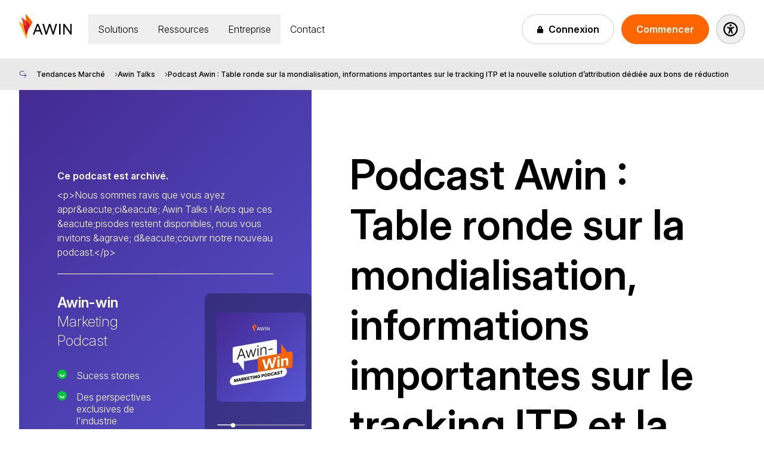

--- FILE ---
content_type: text/html; charset=utf-8
request_url: https://www.awin.com/fr/podcasts/tracking-itp-solution-attribution-bons-reduction
body_size: 35227
content:
<!DOCTYPE html><html class="no-js" lang="fr-FR" itemscope itemtype="https://schema.org/WebPage" x-data="{ navOpen: false }" x-bind:class="navOpen &amp;&amp; &quot;overflow-hidden lg:overflow-auto&quot;"><head><script id="usercentrics-cmp" src="https://web.cmp.usercentrics.eu/ui/loader.js" data-settings-id="7hQWoLs7X1WrSs" async></script><meta charset="utf-8"><meta http-equiv="x-ua-compatible" content="IE=edge"><meta name="viewport" content="width=device-width, initial-scale=1"><meta name="format-detection" content="telephone=no"><title>Podcast Awin : Table ronde sur la mondialisation, informations importantes sur le tracking ITP et la nouvelle solution d’attribution dédiée aux bons de réduction| Awin</title><link rel="stylesheet" href="/styles/site.css?1769801873790"><meta name="apple-mobile-web-app-title" content="Awin"><meta name="application-name" content="Awin"><meta name="msapplication-TileColor" content="#009AFF"><meta name="theme-color" content="#009AFF"><meta name="description" content="Podcast Awin : cette nouvelle édition traite des dernières actualités juridiques du RGPD dans les médias, du tracking ITP et de la nouvelle solution d'attribution dédiée aux bons de réduction Awin."><meta property="og:site_name" content="Awin"><meta property="og:locale" content="fr_FR"><meta property="og:title" content="Podcast Awin : Table ronde sur la mondialisation, informations importantes sur le tracking ITP et la nouvelle solution d’attribution dédiée aux bons de réduction| Awin"><meta property="og:description" content="Podcast Awin : cette nouvelle édition traite des dernières actualités juridiques du RGPD dans les médias, du tracking ITP et de la nouvelle solution d'attribution dédiée aux bons de réduction Awin."><meta property="og:url" content="https://www.awin.com/fr/podcasts/tracking-itp-solution-attribution-bons-reduction"><meta property="og:image" content="https://website-assets.awin.com/awin/image/upload/g_faces,w_600,c_fill,ar_2:1/v1537261084/awin-website/market-insight-posts/thumbnail/djow5ehfrdkhph7w1x07.jpg"><meta property="og:image:alt" content="Podcast Awin : Table ronde sur la mondialisation, informations importantes sur le tracking ITP et la nouvelle solution d’attribution dédiée aux bons de réduction| Awin"><meta property="og:updated_time" content="2019-06-13T08:58:01.340Z"><meta property="og:type" content="article"><meta property="article:modified_time" content="2019-06-13T08:58:01.340Z"><meta property="article:published_time" content="2018-09-18T08:53:29.683Z"><meta property="search_include" content="true"><meta property="search_image" content="https://website-assets.awin.com/awin/image/upload/g_faces,w_600,c_fill,ar_2:1/v1537261084/awin-website/market-insight-posts/thumbnail/djow5ehfrdkhph7w1x07.jpg"><meta property="search_title" content="Podcast Awin : Table ronde sur la mondialisation, informations importantes sur le tracking ITP et la nouvelle solution d’attribution dédiée aux bons de réduction| Awin"><meta property="search_description" content="Podcast Awin : cette nouvelle édition traite des dernières actualités juridiques du RGPD dans les médias, du tracking ITP et de la nouvelle solution d'attribution dédiée aux bons de réduction Awin."><meta property="search_group" content="Market Insights"><meta name="twitter:card" content="summary_large_image"><meta name="twitter:title" content="Podcast Awin : Table ronde sur la mondialisation, informations importantes sur le tracking ITP et la nouvelle solution d’attribution dédiée aux bons de réduction| Awin"><meta name="twitter:description" content="Podcast Awin : cette nouvelle édition traite des dernières actualités juridiques du RGPD dans les médias, du tracking ITP et de la nouvelle solution d'attribution dédiée aux bons de réduction Awin."><meta name="twitter:url" content="https://www.awin.com/fr/podcasts/tracking-itp-solution-attribution-bons-reduction"><meta name="twitter:image:src" content="https://website-assets.awin.com/awin/image/upload/g_faces,w_600,c_fill,ar_2:1/v1537261084/awin-website/market-insight-posts/thumbnail/djow5ehfrdkhph7w1x07.jpg"><meta itemprop="name" content="Podcast Awin : Table ronde sur la mondialisation, informations importantes sur le tracking ITP et la nouvelle solution d’attribution dédiée aux bons de réduction| Awin"><meta itemprop="description" content="Podcast Awin : cette nouvelle édition traite des dernières actualités juridiques du RGPD dans les médias, du tracking ITP et de la nouvelle solution d'attribution dédiée aux bons de réduction Awin."><meta itemprop="url" content="https://www.awin.com/fr/podcasts/tracking-itp-solution-attribution-bons-reduction"><link rel="canonical" href="https://www.awin.com/fr/podcasts/tracking-itp-solution-attribution-bons-reduction"><link rel="alternate" hreflang="fr-BE" href="https://www.awin.com/be_fr/podcasts/tracking-itp-solution-attribution-bons-reduction"><link rel="alternate" hreflang="fr-CH" href="https://www.awin.com/ch_fr/podcasts/tracking-itp-solution-attribution-bons-reduction"><link rel="alternate" hreflang="fr-FR" href="https://www.awin.com/fr/podcasts/tracking-itp-solution-attribution-bons-reduction"><link rel="alternate" hreflang="x-default" href="https://www.awin.com/fr/podcasts/tracking-itp-solution-attribution-bons-reduction"><meta name="google-site-verification" content="TAbuPtKdxOdt0k-fYIoKC3fIia7ki9t4q_ORrkzkjkM"><link rel="apple-touch-icon" sizes="180x180" href="/apple-touch-icon.png"><link rel="icon" type="image/png" href="/favicon-32x32.png" sizes="32x32"><link rel="icon" type="image/png" href="/favicon-16x16.png" sizes="16x16"><link rel="manifest" href="/manifest.json"><link rel="shortcut icon" href="/favicon.ico"><meta property="fb:app_id" content="2174560499306653"><meta name="facebook-domain-verification" content="3akpn51d2bvjw0d0ewfcrul9w5av0f"><script src="/scripts/vendor/iframeResizer.min.js"></script><script class="optanon-category-C0001" type="text/javascript">var serviceUrl = "//api.reciteme.com/asset/js?key=";
var serviceKey = "dea0543211c51b485d7f93b906e86bc32a8322df";
var options = {};  // Options can be added as needed
var autoLoad = false;
var enableFragment = "#reciteEnable";
var loaded=[],frag=!1;window.location.hash===enableFragment&&(frag=!0);function loadScript(c,b){var a=document.createElement("script");a.type="text/javascript";a.readyState?a.onreadystatechange=function(){if("loaded"==a.readyState||"complete"==a.readyState)a.onreadystatechange=null,void 0!=b&&b()}:void 0!=b&&(a.onload=function(){b()});a.src=c;document.getElementsByTagName("head")[0].appendChild(a)}function _rc(c){c+="=";for(var b=document.cookie.split(";"),a=0;a<b.length;a++){for(var d=b[a];" "==d.charAt(0);)d=d.substring(1,d.length);if(0==d.indexOf(c))return d.substring(c.length,d.length)}return null}function loadService(c){for(var b=serviceUrl+serviceKey,a=0;a<loaded.length;a++)if(loaded[a]==b)return;loaded.push(b);loadScript(serviceUrl+serviceKey,function(){"function"===typeof _reciteLoaded&&_reciteLoaded();"function"==typeof c&&c();Recite.load(options);Recite.Event.subscribe("Recite:load",function(){Recite.enable()})})}"true"==_rc("Recite.Persist")&&loadService();if(autoLoad&&"false"!=_rc("Recite.Persist")||frag)document.addEventListener?document.addEventListener("DOMContentLoaded",function(c){loadService()}):loadService();
</script>
                              <script>!function(e){var n="https://s.go-mpulse.net/boomerang/";if("False"=="True")e.BOOMR_config=e.BOOMR_config||{},e.BOOMR_config.PageParams=e.BOOMR_config.PageParams||{},e.BOOMR_config.PageParams.pci=!0,n="https://s2.go-mpulse.net/boomerang/";if(window.BOOMR_API_key="BYAW7-942YD-5HDBB-J2MZ9-ZTNJY",function(){function e(){if(!o){var e=document.createElement("script");e.id="boomr-scr-as",e.src=window.BOOMR.url,e.async=!0,i.parentNode.appendChild(e),o=!0}}function t(e){o=!0;var n,t,a,r,d=document,O=window;if(window.BOOMR.snippetMethod=e?"if":"i",t=function(e,n){var t=d.createElement("script");t.id=n||"boomr-if-as",t.src=window.BOOMR.url,BOOMR_lstart=(new Date).getTime(),e=e||d.body,e.appendChild(t)},!window.addEventListener&&window.attachEvent&&navigator.userAgent.match(/MSIE [67]\./))return window.BOOMR.snippetMethod="s",void t(i.parentNode,"boomr-async");a=document.createElement("IFRAME"),a.src="about:blank",a.title="",a.role="presentation",a.loading="eager",r=(a.frameElement||a).style,r.width=0,r.height=0,r.border=0,r.display="none",i.parentNode.appendChild(a);try{O=a.contentWindow,d=O.document.open()}catch(_){n=document.domain,a.src="javascript:var d=document.open();d.domain='"+n+"';void(0);",O=a.contentWindow,d=O.document.open()}if(n)d._boomrl=function(){this.domain=n,t()},d.write("<bo"+"dy onload='document._boomrl();'>");else if(O._boomrl=function(){t()},O.addEventListener)O.addEventListener("load",O._boomrl,!1);else if(O.attachEvent)O.attachEvent("onload",O._boomrl);d.close()}function a(e){window.BOOMR_onload=e&&e.timeStamp||(new Date).getTime()}if(!window.BOOMR||!window.BOOMR.version&&!window.BOOMR.snippetExecuted){window.BOOMR=window.BOOMR||{},window.BOOMR.snippetStart=(new Date).getTime(),window.BOOMR.snippetExecuted=!0,window.BOOMR.snippetVersion=12,window.BOOMR.url=n+"BYAW7-942YD-5HDBB-J2MZ9-ZTNJY";var i=document.currentScript||document.getElementsByTagName("script")[0],o=!1,r=document.createElement("link");if(r.relList&&"function"==typeof r.relList.supports&&r.relList.supports("preload")&&"as"in r)window.BOOMR.snippetMethod="p",r.href=window.BOOMR.url,r.rel="preload",r.as="script",r.addEventListener("load",e),r.addEventListener("error",function(){t(!0)}),setTimeout(function(){if(!o)t(!0)},3e3),BOOMR_lstart=(new Date).getTime(),i.parentNode.appendChild(r);else t(!1);if(window.addEventListener)window.addEventListener("load",a,!1);else if(window.attachEvent)window.attachEvent("onload",a)}}(),"".length>0)if(e&&"performance"in e&&e.performance&&"function"==typeof e.performance.setResourceTimingBufferSize)e.performance.setResourceTimingBufferSize();!function(){if(BOOMR=e.BOOMR||{},BOOMR.plugins=BOOMR.plugins||{},!BOOMR.plugins.AK){var n=""=="true"?1:0,t="",a="aoejxoaxzvmzy2l5fxuq-f-a50f84c1b-clientnsv4-s.akamaihd.net",i="false"=="true"?2:1,o={"ak.v":"39","ak.cp":"1934703","ak.ai":parseInt("661302",10),"ak.ol":"0","ak.cr":9,"ak.ipv":4,"ak.proto":"h2","ak.rid":"9d96279","ak.r":38938,"ak.a2":n,"ak.m":"b","ak.n":"essl","ak.bpcip":"3.136.155.0","ak.cport":45122,"ak.gh":"23.55.170.151","ak.quicv":"","ak.tlsv":"tls1.3","ak.0rtt":"","ak.0rtt.ed":"","ak.csrc":"-","ak.acc":"","ak.t":"1769811433","ak.ak":"hOBiQwZUYzCg5VSAfCLimQ==J+c3nXsVJ3DC6JxC5Sg4UstYoFuEPW4ULucatwGd6E7vR4JvexO29NImqkpqWxJfEk9FpSyzlTTYPvV7PsDaxmYmLR37xkdXRVwZTgUKm4S/4ssoD/kMoz1G1HXb9zyXDHuMi5xJkGYOD82EIhuiSfAQVDs4dUmQiENUfD0/QaMs0Ri/yCI9bb43IluRD5qA+4Rw9BstKr4vARP0lzuZcSnm+4iwdvoMOJVIAP3GWRvjGl4GfSt1dtcjlzl5w5SC+OkWRPyD1nFqdozuIHF20fuY1aFqd4uJ7M1BU8jfplQnAIyNDkZkbwTBGHpDZigFxY+SVBAB7xuEbRirum0c+F6Oxd3GJZ1aFc774mbRY/xum0nBK3VmdCNoWL9C9+2+BJxxNTFa9R2NOVEn9SkMBzrhoy27xAzqkGr4dbzBvsc=","ak.pv":"28","ak.dpoabenc":"","ak.tf":i};if(""!==t)o["ak.ruds"]=t;var r={i:!1,av:function(n){var t="http.initiator";if(n&&(!n[t]||"spa_hard"===n[t]))o["ak.feo"]=void 0!==e.aFeoApplied?1:0,BOOMR.addVar(o)},rv:function(){var e=["ak.bpcip","ak.cport","ak.cr","ak.csrc","ak.gh","ak.ipv","ak.m","ak.n","ak.ol","ak.proto","ak.quicv","ak.tlsv","ak.0rtt","ak.0rtt.ed","ak.r","ak.acc","ak.t","ak.tf"];BOOMR.removeVar(e)}};BOOMR.plugins.AK={akVars:o,akDNSPreFetchDomain:a,init:function(){if(!r.i){var e=BOOMR.subscribe;e("before_beacon",r.av,null,null),e("onbeacon",r.rv,null,null),r.i=!0}return this},is_complete:function(){return!0}}}}()}(window);</script></head><body class="t-azure-radiance theme--azure-radiance" id="top" data-theme="azure-radiance"><!-- Google Tag Manager (noscript) -->
<noscript><iframe data-src="https://www.googletagmanager.com/ns.html?id=GTM-KMZJNR4" height="0" width="0" data-usercentrics="Google Tag Manager" class="optanon-category-C0001" style="display:none;visibility:hidden"></iframe></noscript>
<!-- End Google Tag Manager (noscript) --><div class="relative flex flex-col min-h-screen w-full"><header class="h-header py-6 relative z-10 bg-white" x-data="{ selected: null }" x-on:click.outside="selected = null" x-on:keydown.escape="navOpen = false" data-component="header" x-bind:class="navOpen ? &quot;bg-white bg-none lg:bg-transparent&quot; : &quot;&quot;"><div class="w-full max-w-8xl px-6 md:px-8 mx-auto" data-component="container"><div class="flex items-start justify-between gap-x-2"><a href="/fr/" title="Return to the Awin homepage"><svg class="w-22 h-10 flex-none text-black" data-component="awin-logo" width="88" height="40" fill="none" viewBox="0 0 88 40" xmlns="http://www.w3.org/2000/svg"><path d="M31.5 16h-.45c-.6 0-1.15.399-1.4.947L23 34h1.95c.35 0 .65-.2.8-.548l1.8-4.787h7.35l1.85 4.787c.1.299.45.548.8.548h2l-6.7-17.053c-.2-.598-.75-.947-1.35-.947zm-.3 2.892l2.85 7.579h-5.7s2.85-7.629 2.85-7.579z" fill="currentColor"></path><path d="M69.438 34h-2.445V16.05h2.445V34zm6.836 0V19.989l9.43 13.413c.25.349.7.598 1.198.598H88V16h-2.245v13.413l-9.082-12.765c-.3-.349-.748-.598-1.198-.598h-1.447V34h2.246zm-20.159 0h2.046l5.489-18h-1.896c-.4 0-.749.25-.849.648l-3.742 13.413-4.341-13.313A1.079 1.079 0 0051.774 16h-.848c-.5 0-.898.3-1.048.748L45.537 30.06l-3.743-13.363a.855.855 0 00-.848-.648H39L44.389 34h2.046l4.84-14.56L56.115 34z" fill="currentColor"></path><path d="M21.317 11.657L11.728.105c-.201-.201-.555-.1-.555.2l.808 11.201L5.016 5.58c-.202-.2-.555 0-.504.302l2.775 11.05-6.712-3.918c-.252-.15-.555.1-.454.402l11.759 26.42c.1.251.504.2.555-.05l2.574-13.562 6.56-11.05a3.098 3.098 0 00-.252-3.516z" fill="#F60"></path><path d="M11.93 11.506L4.915 5.58c-.202-.2-.555 0-.504.302l2.775 11.05 5.3 3.114-.556-8.539z" fill="#E74030"></path><path d="M12.031 33.958c-.1.302-.505.251-.555-.05l-4.24-16.977-6.762-3.968c-.252-.15-.555.1-.454.402l11.759 26.42c.1.25.504.2.555-.05l2.574-13.562-.05.05-2.827 7.735z" fill="#FAB418"></path><path d="M12.031 33.958l2.927-7.735-1.312 2.16c-.151.251-.555.15-.555-.15l-.555-8.188-5.3-3.114 4.24 16.977c.05.301.454.352.555.05z" fill="#DE0732"></path><path d="M21.216 11.657L11.627.104c-.151-.2-.504-.05-.504.201l.807 11.201 4.845 4.17c.959.803 1.312 2.159.858 3.365l-2.675 7.031v.1l6.56-11.05c.657-1.054.506-2.46-.302-3.465z" fill="#F60"></path><path d="M13.898 20.899c1.11.653 1.666 1.909 1.464 3.164l-.404 2.06 2.675-7.032c.454-1.206.1-2.512-.858-3.366l-4.845-4.168.606 8.538 1.362.804z" fill="#DE0733"></path><path d="M13.898 20.899l-1.413-.854.555 8.187c0 .302.404.402.556.15l1.261-2.159.05-.15.404-2.06c.303-1.205-.302-2.461-1.413-3.114z" fill="#CC1D46"></path></svg></a><nav class="z-top absolute inset-x-0 bottom-0 h-[calc(100vh-98px)] border-t bg-white top-header lg:static lg:inset-auto lg:block lg:h-auto lg:border-0 lg:ml-7 lg:z-0" x-cloak="x-cloak" x-show="navOpen" x-transition.opacity="" style="display: none;" data-component="nav" id="nav"><div class="absolute inset-0 h-full overflow-y-auto lg:static lg:inset-auto lg:h-auto"><ul class="lg:flex"><li><button class="inline-flex items-center justify-between w-full px-4 h-button font-light whitespace-nowrap text-black" x-on:click="selected == 0 ? selected = null : selected = 0" x-bind:class="selected == 0 &amp;&amp; 'border-white/20 bg-white/10'" x-bind:aria-selected="selected == 0 ? 'true' : 'false'" x-bind:onclick="'gtag(&quot;event&quot;, &quot;Website Event Click&quot;, { &quot;event_id&quot;: &quot;Section&quot;, &quot;event_name&quot;: &quot;NAVIGATION&quot;, &quot;event_category&quot;: &quot;HEADER_LINK&quot;, &quot;event_label&quot;: &quot;Solutions&quot; });'" type="button"><span>Solutions</span><svg class="ml-2 w-2 transform lg:hidden" aria-hidden="true" width="8" height="12" viewBox="0 0 8 12" xmlns="http://www.w3.org/2000/svg" x-bind:class="selected == 0 ? '-rotate-90' : 'rotate-90'"><path d="M1.99997 0L0.589966 1.41L5.16997 6L0.589966 10.59L1.99997 12L7.99997 6L1.99997 0Z" fill="currentColor"></path></svg></button><div class="inset-x-0 z-0 w-full border-t bg-white py-6 lg:drop-shadow-dropdown aria-hidden:opacity-0 md:rounded-b-lg md:py-12 lg:absolute top-header" x-cloak="x-cloak" x-show="selected == 0" x-transition.opacity="" x-bind:aria-hidden="selected == 0 ? 'false' : 'true'"><div class="w-full max-w-8xl px-6 md:px-8 mx-auto" data-component="container"><div class="grid gap-8 md:grid-cols-3 md:gap-14"><div class="gap-0 grid grid-rows-subgrid row-span-3 theme--purple"><h3><a class="text-black grid gap-3 grid-cols-[1rem,1fr] h-4 items-center underline focus:outline-0 hover:text-dark focus:text-dark" href="/fr/annonceurs" onclick="gtag('event', 'Website Event Click', { 'event_id': 'Sub Section', 'event_name': 'NAVIGATION', 'event_category': 'HEADER_LINK', 'event_label': 'Pour Les Annonceurs', 'event_destination_url': '/fr/annonceurs' });"><svg class="w-4 h-4" width="16" height="16" viewBox="0 0 16 16" xmlns="http://www.w3.org/2000/svg" fill="none"><path d="M3.5 12.5L12.5 12.5L12.5 3.5M3.5 3.5L12 12L3.5 3.5Z" stroke="currentColor" stroke-linecap="round" stroke-linejoin="round"></path></svg><span class="font-semibold uppercase tracking-wide text-xs h-4 block">Pour Les Annonceurs</span></a></h3><p class="mt-2 mb-8 text-sm/normal font-medium text-black/80 lg:mb-12">Nous accompagnons tous les annonceurs (entreprises de différentes tailles) à mettre en place leur programme d'affiliation et profiter d'un large réseau de plus d'un million d'éditeurs.</p><ul class="space-y-8"><li><a class="flex gap-4 group/link" href="/fr/annonceurs/feature-comparison" onclick="gtag('event', 'Website Event Click', { 'event_id': 'Sub Section Item', 'event_name': 'NAVIGATION', 'event_category': 'HEADER_LINK', 'event_label': 'Offres et niveaux de service', 'event_destination_url': '/fr/annonceurs/feature-comparison' });"><svg class="flex-none w-8 h-8 text-grey group-hover/link:text-default fill-grey-light group-hover/link:fill-grey" viewBox="0 0 500 500" xmlns="http://www.w3.org/2000/svg"><path d="M194.4 27.8v105.6c0 3 2.4 5.5 5.5 5.5 1 0 1.9-.3 2.7-.7l40.5-23.1c4.3-2.4 9.5-2.4 13.8 0l40.5 23.1c.9.4 1.7.7 2.7.7 3 0 5.5-2.4 5.5-5.5V27.8H375c23 0 41.7 18.7 41.7 41.7v138.9c0 23-18.7 41.7-41.7 41.7H125c-23 0-41.7-18.7-41.7-41.7v-139c0-23 18.7-41.7 41.7-41.7h69.4z" fill="currentColor"/><path d="M485.9 368.2c15.5-11.4 18.8-33.1 7.4-48.5-11.4-15.5-33.1-18.8-48.5-7.4l-103.9 76.6H236.1c-7.6 0-13.9-6.3-13.9-13.9 0-7.6 6.3-13.9 13.9-13.9h69.5c15.4 0 27.8-12.4 27.8-27.8s-12.4-27.8-27.8-27.8H168.1c-25.3 0-49.7 8.6-69.4 24.3l-39 31.3H27.8C12.4 361.1 0 373.5 0 388.9v55.6c0 15.4 12.4 27.8 27.8 27.8H306c25.2 0 49.7-8.1 70.1-23l109.8-81.1zM168.1 361c.1.2.1.5-.1.6-.2.1-.5.1-.6-.1-.1-.1-.1-.2-.1-.3-.1-.2-.1-.5.1-.6.2-.1.5-.1.6.1.1.1.1.2.1.3z" /></svg><span class="block space-y-1 flex-auto text-sm/[16px]"><span class="flex justify-start gap-2"><h4 class="font-semibold text-black group-hover/link:text-dark">Offres et niveaux de service</h4></span><p class="block font-medium text-foreground/80 group-hover/link:text-default/80 group-focus/link:text-dark/80">Trouvez une solution d'affiliation pour tous vos besoins</p></span></a></li><li><a class="flex gap-4 group/link" href="/fr/annonceurs/awin-access" onclick="gtag('event', 'Website Event Click', { 'event_id': 'Sub Section Item', 'event_name': 'NAVIGATION', 'event_category': 'HEADER_LINK', 'event_label': 'Awin Access', 'event_destination_url': '/fr/annonceurs/awin-access' });"><svg class="flex-none w-8 h-8 text-grey group-hover/link:text-default fill-grey-light group-hover/link:fill-grey" viewBox="0 0 500 500" xmlns="http://www.w3.org/2000/svg"><path d="M410.1 373.2c-49.4-25.3-86.4-75.9-178.9-75.9-78.4 0-141.9 45.3-141.9 101.3 0 55.9 63.5 101.3 141.9 101.3 92.5 0 129.6-50.6 178.9-75.9 12.2-6.3 24.7-12.7 24.7-25.3s-12.5-19.3-24.7-25.5zm-138.5 92.6c-12.8 2.8-26 4.2-40.4 4.2-24.5 0-48.9-5.5-68.8-15.5-1.5-.7-2.1-2.5-1.3-4 .7-1.5 2.5-2.1 4-1.3 19 9.6 42.5 14.8 66.1 14.8 13.9 0 26.7-1.3 39.1-4.1 1.6-.3 3.2.7 3.6 2.3.3 1.6-.7 3.2-2.3 3.6zm60.5-26.7c-6.4 4.1-12.3 7.6-18.1 10.7-.5.2-.9.4-1.4.4-1.1 0-2.1-.6-2.6-1.6-.8-1.5-.2-3.3 1.2-4 5.7-3 11.4-6.4 17.7-10.5 1.4-.9 3.2-.5 4.1.9.9 1.4.5 3.3-.9 4.1zm18-12.1l-6 4.2c-.5.4-1.1.5-1.7.5-.9 0-1.9-.4-2.5-1.3-.9-1.4-.6-3.2.8-4.1l5.9-4.1c1.4-.9 3.2-.6 4.1.7 1.1 1.3.7 3.1-.6 4.1zm121.5-97.3c11-5.8 10.9-19.6 10.9-33-.4-54.6 26.9-109.9-15.2-190.6C431.6 37.8 363.2 3 314.4 28.4c-48.8 25.5-59.4 101.5-23.7 169.8 42.1 80.7 103.1 89.9 147.7 121.5 10.9 7.8 22.2 15.8 33.2 10zM348.4 227.9c-12.2-12.1-22.4-26.3-31.3-43.4-1.2-2.3-2.3-4.6-3.4-7-.3-.7-.4-1.6-.1-2.4.2-.8.7-1.4 1.5-1.8 1.5-.7 3.2-.2 3.9 1.3l.2.4c1 2.2 2.1 4.5 3.2 6.7 8.6 16.5 18.5 30.2 30.3 41.9 1.2 1.2 1.2 3.1 0 4.2-1.2 1.2-3.1 1.2-4.3.1zm41.2 30.3c-6.1-3.5-11.2-6.6-15.9-9.7-1.1-.8-1.6-2.1-1.2-3.4.1-.3.2-.5.4-.8.9-1.4 2.8-1.7 4.1-.8 4.6 3.1 9.5 6.1 15.5 9.5 1.4.8 1.9 2.6 1.1 4.1-.7 1.5-2.6 2-4 1.1zm21.5 11.6l-5.4-2.8c-1.3-.7-1.9-2.2-1.5-3.5.1-.2.1-.3.2-.5.8-1.5 2.6-2 4-1.3l5.4 2.8c1.5.8 2.1 2.6 1.3 4s-2.6 2-4 1.3z"/><path d="M242.1 37.4c1.6-13.6 3.3-27.5-7.2-34.6-10.5-7.1-22.8-.3-34.8 6.3C151.5 35.9 88.9 38.3 37.1 115c-43.8 65-41.7 143 4.7 174.3 46.4 31.3 119.5 3.9 163.3-61.1 51.7-76.8 30.4-135.7 37-190.8zm-40.5 122.7c1.6.5 2.5 2.1 2 3.7-.4 1.4-.9 2.8-1.4 4.1l-.6 1.8c-.5 1.6-2.2 2.4-3.8 1.8-.2-.1-.5-.2-.7-.3-1.1-.7-1.6-2.1-1.1-3.5l.7-1.8c.5-1.3.9-2.6 1.3-3.9.4-1.5 2.1-2.4 3.6-1.9zm-46.4 80.7c-33.4 30.7-72.3 40.2-96.7 23.8-8.1-5.5-14.3-13.5-18.3-23.9-.6-1.5.2-3.3 1.7-3.8 1.5-.6 3.3.2 3.8 1.7 3.5 9.2 8.9 16.3 16 21.1 22.1 14.9 58 5.6 89.4-23.2 1.2-1.1 3.1-1.1 4.2.2 1.2 1.1 1.1 3-.1 4.1zm23.3-31.8c-.1-.1-.1-.1 0 0-1.4-.9-1.8-2.8-.9-4.1 4.8-7.4 8.6-14 11.6-20.4.7-1.5 2.5-2.1 4-1.4 1.5.7 2.1 2.5 1.4 4-3.2 6.6-7.1 13.5-12 21.1-.9 1.2-2.8 1.6-4.1.8z" fill="currentColor"/></svg><span class="block space-y-1 flex-auto text-sm/[16px]"><span class="flex justify-start gap-2"><h4 class="font-semibold text-black group-hover/link:text-dark">Awin Access</h4></span><p class="block font-medium text-foreground/80 group-hover/link:text-default/80 group-focus/link:text-dark/80">Notre solution autonome et accessible</p></span></a></li><li><a class="flex gap-4 group/link" href="/fr/annonceurs/awin-accelerate" onclick="gtag('event', 'Website Event Click', { 'event_id': 'Sub Section Item', 'event_name': 'NAVIGATION', 'event_category': 'HEADER_LINK', 'event_label': 'Awin Accelerate', 'event_destination_url': '/fr/annonceurs/awin-accelerate' });"><svg class="flex-none w-8 h-8 text-grey group-hover/link:text-default fill-grey-light group-hover/link:fill-grey" viewBox="0 0 500 500" xmlns="http://www.w3.org/2000/svg"><path d="M500 28.3c-.7 40.1-12.4 267.3-184 267.3-12.7 0-26.4-1.3-40.9-3.9 0 0 2.9-43.6 87-98.8 32.7-21.5 48.6-41.8 56.2-57.5.8-1.5.3-2.9-.7-3.8l-.2-.2c-.1-.1-.2-.1-.3-.2-.1-.1-.2-.1-.3-.2-.1-.1-.2-.1-.3-.1-.1 0-.2-.1-.2-.1-.2-.1-.4-.1-.5-.1-.2 0-.3-.1-.5-.1s-.4 0-.6.1c-.1 0-.2.1-.3.1-.1 0-.2.1-.3.1-.1 0-.2.1-.3.2-.1.1-.2.1-.3.2-.2.1-.4.3-.5.5-.1.1-.2.2-.3.4-8.4 11.9-22.6 26.6-46.6 41.8-49.6 31.4-87.6 52.2-102.4 92.4-1.9 5.4-10.5 32.7-9.6 62.6 0 .8.1 1.5.1 2.3 0 .9.1 1.8.2 2.7 0 .7.1 1.5.2 2.2 0 .3.1.7.1 1 0 .5.1 1 .2 1.5.1.7.1 1.4.2 2 .2 1.4.4 2.9.6 4.3.1.7.2 1.3.3 2 .1.5.2 1 .3 1.6.2.9.4 1.8.5 2.6 0 .1 0 .2.1.3.1.6.3 1.1.4 1.7.1.5.2.9.3 1.3.1.5.2.9.4 1.3.2.6.3 1.2.5 1.9l.3.9.6 1.8.3.9c.3.9.6 1.8 1 2.7.4 1 .7 2 1.1 2.9.3.8.6 1.5 1 2.3.5 1.2 1.1 2.3 1.6 3.4 3.1 6.1.8 13.4-5.3 16.5-1.8.9-3.6 1.3-5.3 1.3-5.9 0-11-4.7-12.4-11.3-.4-1.9-.8-4-1.1-6.3-.2-.9-.3-1.8-.4-2.7-.2-1.1-.3-2.2-.4-3.4-.1-1.2-.3-2.3-.4-3.6 0-.4-.1-.7-.1-1.1-.2-1.8-.3-3.7-.4-5.7-.1-.7-.1-1.3-.1-2-.1-1-.1-2-.2-3-.1-2.6-.2-5.3-.2-8.1-.1-5.7.1-11.8.4-18.2.1-1.7.2-3.5.3-5.3.1-1.9.3-3.8.4-5.7.6-6.8 1.4-13.9 2.5-21.1.4-2.6.8-5.2 1.3-7.8.6-3.1 1.2-6.3 1.9-9.5l.6-3c.2-.8.3-1.5.4-2.3.1-.6.2-1.1.3-1.7.2-1.1.3-2.1.5-3.2.1-.7.2-1.4.3-2 .1-.5.1-1.1.2-1.6.1-.8.2-1.6.2-2.4.1-.8.2-1.7.2-2.5.1-1 .2-2 .2-3.1.1-1.5.2-3 .2-4.4v-3.8c0-3.1-.1-6.1-.3-9.1-.3-5.6-.4-11.6-.2-17.8.1-2.4.2-4.8.4-7.2.1-.6.1-1.3.2-1.9.1-1.4.3-2.9.5-4.3l.6-4.2c.2-1.3.4-2.5.6-3.8.1-.5.2-1.1.3-1.6.4-2.3.9-4.5 1.4-6.8.2-1 .5-2 .7-3l.9-3.3c.1-.6.3-1.1.5-1.7.2-.6.3-1.1.5-1.7.2-.6.3-1.1.5-1.7.3-1.1.7-2.2 1.1-3.4.2-.6.4-1.1.6-1.7l1.2-3.3c3.3-9 7.6-18.2 13-27.3.3-.6.7-1.1 1-1.7.7-1.1 1.4-2.3 2.2-3.4.4-.6.8-1.1 1.1-1.7 12.8-19.1 31-37.8 56.8-54.7 1.6-1.1 3.3-2.2 5-3.2 10.7-6.7 22.6-13.1 35.9-19l2.1-.9c1-.5 2-.9 3-1.3 4-1.7 8.2-3.5 12.5-5.1 1.1-.4 2.2-.8 3.2-1.3.6-.2 1.2-.4 1.8-.7.8-.3 1.7-.6 2.5-.9 3-1.1 6-2.2 9.1-3.2 1.2-.4 2.3-.8 3.5-1.2 1.2-.4 2.3-.8 3.5-1.2 1.2-.4 2.4-.8 3.6-1.1 9.6-3 19.7-5.8 30.4-8.5 1.3-.3 2.7-.7 4-1 1.2-.3 2.3-.6 3.5-.8 1.8-.4 3.6-.8 5.4-1.3 1.1-.3 2.3-.5 3.4-.8l4.2-.9c3.9-.8 7.9-1.7 12-2.4 1.4-.3 2.7-.5 4.1-.8 3.4-.6 6.9-1.3 10.4-1.9.3-.1.6-.1.8-.1.3 0 .6 0 .9.1.5.1.9.2 1.3.5.2.1.3.1.4.2.1.1.3.2.4.3.1.1.2.2.3.2 0 0 .1 0 .1.1l.2.2c.2.2.4.5.6.7 0 1.2.3 2.2.3 3.3z" fill="currentColor"/><path d="M453.9 390.4c0 21.7-84.9 86.4-189.7 86.4-104.8 0-189.7-64.7-189.7-86.4 0-18.7 62.8-34.3 146.9-38.3.5 12.3 1.8 22.6 3.4 30.4 3 14.3 15.1 24.6 28.7 24.6 4.4 0 8.7-1.1 12.8-3.1 14.2-7.2 19.9-24.6 12.7-38.9-2.2-4.4-3.9-9.1-5.2-14 100.3 1.1 180.1 18.3 180.1 39.3zM230.9 253.6c.2 3.3-2.4 5.4-5 5.4-.7 0-1.5-.2-2.2-.5-.3-.2-.7-.4-1-.7-.2-.2-.4-.3-.5-.5-.1-.1-.2-.3-.4-.4-19.3-25.9-51.3-33.1-93.8-45.7-12.2-3.6-21.9-7.8-29.5-12-.5-.3-.9-.4-1.4-.5h-.4c-1.4 0-2.6.9-3.2 2.1-.1.2-.2.4-.3.7-.4 1.4-.1 2.9 1.4 4 9.3 6.7 22.3 13.4 40.2 19 55.3 17.3 75.1 39.4 81.5 49.2 1.7 2.6.6 6-2.2 7.3-5.4 2.5-10.6 4.6-15.8 6.4-2.6.9-5.1 1.7-7.6 2.4s-5 1.4-7.5 2c-2.2.5-4.4 1-6.6 1.4-2.8.5-5.5.9-8.2 1.2-2.1.3-4.3.4-6.3.6-2.4.2-4.7.2-7.1.2-14 0-26.9-2.6-38.9-7.1-1.3-.5-2.6-1.1-3.9-1.6-1.9-.8-3.9-1.7-5.8-2.7-1.9-.9-3.8-1.9-5.6-2.9-1.8-1-3.6-2.1-5.4-3.2-1.2-.8-2.4-1.5-3.5-2.3-8.2-5.5-15.8-11.8-22.8-18.8-2.5-2.5-4.9-5.1-7.3-7.7-.9-1.1-1.9-2.1-2.8-3.2-.5-.5-.9-1.1-1.4-1.6-.9-1.1-1.8-2.2-2.7-3.2-.9-1.1-1.8-2.2-2.6-3.3-.9-1.1-1.7-2.2-2.6-3.3-.8-1.1-1.7-2.2-2.5-3.4-.8-1.1-1.6-2.3-2.4-3.4-.8-1.1-1.6-2.3-2.4-3.4-.8-1.1-1.6-2.3-2.3-3.4-.4-.6-.8-1.2-1.1-1.7-.8-1.2-1.5-2.3-2.2-3.5-.4-.6-.7-1.2-1.1-1.7-.7-1.2-1.4-2.3-2.1-3.5-.7-1.2-1.4-2.3-2-3.5-.7-1.2-1.3-2.3-2-3.5-1-1.7-1.9-3.4-2.8-5.2-.3-.6-.6-1.1-.9-1.7-1.1-2-2.1-4-3.1-5.9-1-2-2-3.9-2.9-5.8-.3-.6-.5-1.1-.8-1.6l-1.5-3.3c-.5-1.1-1-2.2-1.5-3.2-1-2.1-1.9-4.2-2.8-6.2-.7-1.5-1.3-3-1.9-4.5l-.6-1.5c-.4-1-.8-1.9-1.2-2.9-3.6-9-6.3-16.7-8.2-22.4-.2-.6-.4-1.2-.6-1.7-.4-1.1-.7-2.1-1-3.1-1-3 1.1-6.1 4.3-6.5 4.4-.5 8.8-.9 13-1.2 8.5-.7 16.7-1.1 24.6-1.4 3.9-.1 7.8-.2 11.5-.2 3.6 0 7 .1 10.4.2 2.3.1 4.5.2 6.7.3 2.2.1 4.4.2 6.6.4 1.1.1 2.1.2 3.2.2l6.3.6c2.1.2 4.1.4 6.1.7 2 .3 4 .5 5.9.8 3.7.5 7.2 1.1 10.7 1.8 1.2.2 2.3.4 3.4.7 2.7.6 5.4 1.1 7.9 1.8.9.2 1.7.4 2.6.6 5.9 1.5 11.6 3.2 16.9 5.1 18 6.3 32.4 14.5 44 23.8 1.3 1.1 2.5 2.1 3.8 3.1 1.2 1.1 2.4 2.1 3.5 3.2 1.2 1.1 2.3 2.2 3.3 3.3 2.7 2.7 5.2 5.5 7.6 8.4 1.4 1.7 2.7 3.4 4 5.2.5.7 1 1.3 1.4 2 1.4 2 2.7 4 3.9 6 1.1 1.8 2.1 3.6 3.1 5.3.5.9 1 1.8 1.4 2.7.9 1.8 1.8 3.6 2.6 5.4.8 1.8 1.6 3.6 2.3 5.3.4.9.7 1.8 1 2.7.2.4.3.9.5 1.3.1.4.3.9.5 1.3 1.5 4.4 2.8 8.6 3.8 12.8.4 1.6.8 3.3 1.1 4.8 2.1 6.7 2.8 13.2 3.2 18.8z"/></svg><span class="block space-y-1 flex-auto text-sm/[16px]"><span class="flex justify-start gap-2"><h4 class="font-semibold text-black group-hover/link:text-dark">Awin Accelerate</h4></span><p class="block font-medium text-foreground/80 group-hover/link:text-default/80 group-focus/link:text-dark/80">Notre solution automatisée et flexible</p></span></a></li><li><a class="flex gap-4 group/link" href="/fr/annonceurs/awin-advanced" onclick="gtag('event', 'Website Event Click', { 'event_id': 'Sub Section Item', 'event_name': 'NAVIGATION', 'event_category': 'HEADER_LINK', 'event_label': 'Awin Advanced', 'event_destination_url': '/fr/annonceurs/awin-advanced' });"><svg class="flex-none w-8 h-8 text-grey group-hover/link:text-default fill-grey-light group-hover/link:fill-grey" viewBox="0 0 500 500" xmlns="http://www.w3.org/2000/svg"><path d="M281.6 473.2c-14.2-4.9-22.1-1.4-31.6 2.7-9.5 4.2-18.2 2.5-23.3-2.7-5.1-5.2-28.5 3.6-30.6 3.9-2.1.3 5.5-6 3.1-7.2-1.1-.6-8.6.1-16.1 1-1.5.2-2-2-.6-2.5 18.4-6.4 45.3-19.7 45.1-43.1 0-4.7-.1-9.4-.3-13.9-1.1-26.6-6.4-50.4-32.3-69.1-1.6-1.1-1.8-3.3-.5-4.8 1-1 1.9-2.1 2.9-3.2 1.1-1.3 3-1.5 4.3-.5 8.7 6.4 20.2 14 22.6 11.3 2.3-2.6-.4-14.2-3.1-23.5-.3-1.2.1-2.5 1-3.3 2.2-2 4.2-4.1 6-6.1.2.1.3.2.5.4 7.2 14 20.5 38.8 25.1 39 3.9.2 8.3-11.1 11.1-20 .5-1.5 1.9-2.4 3.5-2.2 2.1.3 4.1.5 6.2.7 1.8.1 3.1 1.7 2.9 3.4-.4 5.7 0 11.8 3.3 12.5 4.3.9 17.7-6.7 26.6-12.3 1.1-.7 2.5-.6 3.5.1 2 1.4 4.1 2.8 6.4 4.2 1.9 1.2 2.2 3.9.4 5.3-10.6 8.4-26 21.8-31.3 32.5-4 8.2-4.9 22.8-4.4 36.1.6 14.1 2.7 26.8 4.4 28.6 3.2 3.5 14.3 27.4 41.9 31.2 27.5 3.9-32.5 6.4-46.7 1.5z" /><path d="M498.4 277.4c-6.7 22.4-31.9 51.6-58.5 52-23.8.4-27.8-14.4-45.3-10.1-3.3.8-6.4 2.2-9.3 4.1-10.4 6.7-20.2 9.5-29.1 9.9-15.3.6-28.2-6.1-38-13.4-3.1-2.3-6.5-4-10-5.2-3.5-1.2-7.2-1.7-11-1.6-2 0-4.1.3-6.1.7-10.8 2.2-24.5.7-36.5-3.9-4.9-1.9-9.6-4.4-13.7-7.4-4.5-3.2-8.2-7.1-10.8-11.6-5-5.1-13.3 16.8-27.9 21.9-.1 0-.2.1-.2.1-.4.1-.9.3-1.3.5-5.5 2.2-10.5 5.4-14.3 9.9-6 7.1-11.7 12.3-17 16-19.4 13.5-34.2 7.1-44.9-.7-9.2-6.6-20.9-8.3-31.5-4.5-71.5 26-113-38.3-83-75.3 21.8-27-19.4-28.7 4.2-75.1 17.4-34.1 45.3-26.9 55.3-41.8 10.1-14.8-1.5-33.5 25.6-56.4 24.6-20.8 37.7-4.3 56.6-11.5 19-7.2 21.6-51.5 95-52.3 73.4-.8 76.5 55 100.8 49.8 20.8-4.5 39.9 2.3 54.9 14.1 13.8 10.9 6.4 34.8 21.6 46.6 15.1 11.8 31.6 13.9 43.4 37.1 11.8 23.2-8 43 6.7 56.5 14.6 13.6 31.1 29.3 24.3 51.6z" fill="currentColor"/></svg><span class="block space-y-1 flex-auto text-sm/[16px]"><span class="flex justify-start gap-2"><h4 class="font-semibold text-black group-hover/link:text-dark">Awin Advanced</h4></span><p class="block font-medium text-foreground/80 group-hover/link:text-default/80 group-focus/link:text-dark/80">Notre solution sur mesure et à grande échelle</p></span></a></li></ul></div><div class="gap-0 grid grid-rows-subgrid row-span-3 theme--green"><h3><a class="text-black grid gap-3 grid-cols-[1rem,1fr] h-4 items-center underline focus:outline-0 hover:text-dark focus:text-dark" href="/fr/editeurs" onclick="gtag('event', 'Website Event Click', { 'event_id': 'Sub Section', 'event_name': 'NAVIGATION', 'event_category': 'HEADER_LINK', 'event_label': 'Pour Les Éditeurs', 'event_destination_url': '/fr/editeurs' });"><svg class="w-4 h-4" width="16" height="16" viewBox="0 0 16 16" xmlns="http://www.w3.org/2000/svg" fill="none"><path d="M3.5 12.5L12.5 12.5L12.5 3.5M3.5 3.5L12 12L3.5 3.5Z" stroke="currentColor" stroke-linecap="round" stroke-linejoin="round"></path></svg><span class="font-semibold uppercase tracking-wide text-xs h-4 block">Pour Les Éditeurs</span></a></h3><p class="mt-2 mb-8 text-sm/normal font-medium text-black/80 lg:mb-12">Développez des partenariats avec plusieurs annonceurs, en augmentant la visibilité de leurs produits et services auprès de votre audience.</p><ul class="space-y-8"><li><a class="flex gap-4 group/link" href="/fr/editeurs/content-creator-influencer" onclick="gtag('event', 'Website Event Click', { 'event_id': 'Sub Section Item', 'event_name': 'NAVIGATION', 'event_category': 'HEADER_LINK', 'event_label': 'Créateur de contenu &amp; influenceur', 'event_destination_url': '/fr/editeurs/content-creator-influencer' });"><svg class="flex-none w-8 h-8 text-grey group-hover/link:text-default fill-grey-light group-hover/link:fill-grey" viewBox="0 0 500 500" xmlns="http://www.w3.org/2000/svg"><path d="M488.5 7.2c7.2 5.9 11.4 14.7 11.4 24.1v140.6c0 25.9-28 46.9-62.5 46.9s-62.5-21-62.5-46.9 28-46.9 62.5-46.9V69.4l-93.7 18.7v115c0 25.9-28 46.9-62.5 46.9s-62.5-21-62.5-46.9 28-46.9 62.5-46.9V62.6c0-14.9 10.5-27.7 25.1-30.7L462.6.7c9.1-1.9 18.6.6 25.9 6.5zM73 296.9l11.5-17.4c5.8-8.7 15.5-13.9 26-13.9h60.2c10.4 0 20.2 5.2 26 13.9l11.6 17.4H250c17.3 0 31.2 14 31.2 31.2v140.6c0 17.3-14 31.2-31.2 31.2H31.3C14 500 .1 486 .1 468.7V328.1c0-17.3 14-31.2 31.2-31.2H73zm114.5 101.5c0-25.9-21-46.9-46.9-46.9s-46.9 21-46.9 46.9 21 46.9 46.9 46.9 46.9-21 46.9-46.9z" /><path d="M136.5 214l94.1-97.5c27.3-28.3 25.9-75.1-4.4-101.4-27.3-22.9-67.3-18.5-91.7 6.3l-9.3 10.3-9.8-10.3C91.1-3.5 50.7-7.9 24.3 15-6.5 41.4-7.9 88.2 19.4 116.5L114 214c5.9 6.3 16.1 6.3 22.5 0zm325.8 39c-5.9-4.3-14-3.9-19.4.9l-125 109.3c-4.9 4.3-6.6 11.1-4.3 17.3 2.3 6.2 8.1 10.2 14.6 10.2h54.4l-37.5 87.6c-2.8 6.7-.7 14.5 5.2 18.7 5.9 4.2 14 3.9 19.4-.9l125-109.3c4.9-4.3 6.6-11.1 4.3-17.3-2.3-6.2-8.1-10.2-14.6-10.2H430l37.5-87.6c2.8-6.7.6-14.5-5.2-18.7z" fill="currentColor"/></svg><span class="block space-y-1 flex-auto text-sm/[16px]"><span class="flex justify-start gap-2"><h4 class="font-semibold text-black group-hover/link:text-dark">Créateur de contenu &amp; influenceur</h4></span><p class="block font-medium text-foreground/80 group-hover/link:text-default/80 group-focus/link:text-dark/80">Gagnez de l'argent grâce aux ventes sur lesquelles vous influez</p></span></a></li><li><a class="flex gap-4 group/link" href="/fr/editeurs/editorial-media-sites" onclick="gtag('event', 'Website Event Click', { 'event_id': 'Sub Section Item', 'event_name': 'NAVIGATION', 'event_category': 'HEADER_LINK', 'event_label': 'Sites éditoriaux &amp; médias', 'event_destination_url': '/fr/editeurs/editorial-media-sites' });"><svg class="flex-none w-8 h-8 text-grey group-hover/link:text-default fill-grey-light group-hover/link:fill-grey" viewBox="0 0 500 500" xmlns="http://www.w3.org/2000/svg"><path d="M387.2 16.2l-29.7 29.6 96.6 96.6 29.7-29.7c21.6-21.6 21.6-56.5 0-78.1l-18.5-18.4c-21.6-21.6-56.5-21.6-78.1 0zm-52 51.9L170.1 233.3c-6 6-10.7 13.4-13.3 21.6l-29.2 87.6c-2.9 8.5-.6 17.9 5.7 24.3 6.3 6.4 15.7 8.6 24.3 5.7l87.6-29.2c8.1-2.7 15.5-7.3 21.6-13.3l165.1-165.2-96.7-96.7z" fill="currentColor"/><path d="M0 152.7C0 100.4 42.4 58 94.7 58h94.7c17.5 0 31.6 14.1 31.6 31.6s-14.1 31.6-31.6 31.6H94.7c-17.5 0-31.6 14.1-31.6 31.6v252.6c0 17.5 14.1 31.6 31.6 31.6h252.6c17.5 0 31.6-14.1 31.6-31.6v-94.7c0-17.5 14.1-31.6 31.6-31.6s31.6 14.1 31.6 31.6v94.7c0 52.3-42.4 94.7-94.7 94.7H94.7C42.4 500 0 457.6 0 405.3V152.7z" /></svg><span class="block space-y-1 flex-auto text-sm/[16px]"><span class="flex justify-start gap-2"><h4 class="font-semibold text-black group-hover/link:text-dark">Sites éditoriaux &amp; médias</h4></span><p class="block font-medium text-foreground/80 group-hover/link:text-default/80 group-focus/link:text-dark/80">Générez des revenus grâce à votre trafic</p></span></a></li><li><a class="flex gap-4 group/link" href="/fr/editeurs/technology-partner" onclick="gtag('event', 'Website Event Click', { 'event_id': 'Sub Section Item', 'event_name': 'NAVIGATION', 'event_category': 'HEADER_LINK', 'event_label': 'Partenaire tech', 'event_destination_url': '/fr/editeurs/technology-partner' });"><svg class="flex-none w-8 h-8 text-grey group-hover/link:text-default fill-grey-light group-hover/link:fill-grey" viewBox="0 0 500 500" xmlns="http://www.w3.org/2000/svg"><path d="M250 347.2c0-69 56-125 125-125s125 56 125 125-56 125-125 125-125-55.9-125-125zm125-69.4c-7.6 0-13.9 6.3-13.9 13.9v41.7h-41.7c-7.6 0-13.9 6.2-13.9 13.9s6.3 13.9 13.9 13.9h41.7v41.7c0 7.6 6.2 13.9 13.9 13.9s13.9-6.2 13.9-13.9v-41.7h41.7c7.6 0 13.9-6.2 13.9-13.9s-6.3-13.9-13.9-13.9h-41.7v-41.7c0-7.7-6.3-13.9-13.9-13.9z" fill="currentColor"/><path d="M111.1 55.6v83.3H55.6V55.6c0-15.4 12.4-27.8 27.8-27.8s27.7 12.4 27.7 27.8zm166.7 0v83.3h-55.6V55.6c0-15.4 12.4-27.8 27.8-27.8s27.8 12.4 27.8 27.8zM0 194.4c0-15.4 12.4-27.8 27.8-27.8h277.8c15.4 0 27.8 12.4 27.8 27.8 0 2-.3 4-.6 5.9-63.8 18.4-110.5 77.2-110.5 146.9 0 9.9 1 19.5 2.7 28.9-9.6 4.4-19.9 7.8-30.5 10v58.3c0 15.4-12.4 27.8-27.8 27.8s-27.8-12.4-27.8-27.8v-58.3C75.5 373.3 27.8 317.2 27.8 250v-27.8C12.4 222.2 0 209.8 0 194.4z" /></svg><span class="block space-y-1 flex-auto text-sm/[16px]"><span class="flex justify-start gap-2"><h4 class="font-semibold text-black group-hover/link:text-dark">Partenaire tech</h4></span><p class="block font-medium text-foreground/80 group-hover/link:text-default/80 group-focus/link:text-dark/80">Proposez votre technologie facilement</p></span></a></li><li><a class="flex gap-4 group/link" href="/fr/editeurs/other-partner-types" onclick="gtag('event', 'Website Event Click', { 'event_id': 'Sub Section Item', 'event_name': 'NAVIGATION', 'event_category': 'HEADER_LINK', 'event_label': 'Autres catégories d'éditeurs', 'event_destination_url': '/fr/editeurs/other-partner-types' });"><svg class="flex-none w-8 h-8 text-grey group-hover/link:text-default fill-grey-light group-hover/link:fill-grey" viewBox="0 0 500 500" xmlns="http://www.w3.org/2000/svg"><path d="M0 187.5C0 153 28 125 62.5 125h125v343.7c0 17.3-14 31.2-31.2 31.2H93.8c-17.3 0-31.2-14-31.2-31.2v-125c-34.5 0-62.5-28-62.5-62.5v-93.7zm500 46.9c0 27.2-13.1 50.4-31.2 59v-118c18.1 8.6 31.2 31.8 31.2 59z" fill="currentColor"/><path d="M468.7 31.3c0-12.6-7.6-24-19.3-28.9S424.3.3 415.3 9.1l-42.6 42.7C325.9 98.7 262.3 125 196 125h-8.5v218.5h8.5c66.3 0 129.9 26.4 176.7 73.2l42.6 42.6c9 9 22.4 11.6 34.1 6.7s19.3-16.2 19.3-28.9V31.3z" /></svg><span class="block space-y-1 flex-auto text-sm/[16px]"><span class="flex justify-start gap-2"><h4 class="font-semibold text-black group-hover/link:text-dark">Autres catégories d'éditeurs</h4></span><p class="block font-medium text-foreground/80 group-hover/link:text-default/80 group-focus/link:text-dark/80">Support pour toutes les typologies d'affiliés</p></span></a></li><li><a class="flex gap-4 group/link" href="/fr/editeurs/repertoire-annonceurs" onclick="gtag('event', 'Website Event Click', { 'event_id': 'Sub Section Item', 'event_name': 'NAVIGATION', 'event_category': 'HEADER_LINK', 'event_label': 'Répertoire Annonceurs', 'event_destination_url': '/fr/editeurs/repertoire-annonceurs' });"><svg class="flex-none w-8 h-8 text-grey group-hover/link:text-default fill-grey-light group-hover/link:fill-grey" viewBox="0 0 500 500" xmlns="http://www.w3.org/2000/svg"><path d="M468.8 62.5c8.6 0 15.6 7 15.6 15.6v62.5c0 8.6-7 15.6-15.6 15.6s-15.6-7-15.6-15.6V78.1c-.1-8.6 7-15.6 15.6-15.6zm0 125c8.6 0 15.6 7 15.6 15.6v62.5c0 8.6-7 15.6-15.6 15.6s-15.6-7-15.6-15.6v-62.5c-.1-8.6 7-15.6 15.6-15.6zm15.6 140.6v62.5c0 8.6-7 15.6-15.6 15.6s-15.6-7-15.6-15.6v-62.5c0-8.6 7-15.6 15.6-15.6s15.6 7 15.6 15.6zm-375 31.3c0-43.2 35-78.1 78.1-78.1H250c43.2 0 78.1 35 78.1 78.1 0 8.6-7 15.6-15.6 15.6H125c-8.6 0-15.6-7-15.6-15.6zM218.8 125c34.5 0 62.5 28 62.5 62.5s-28 62.5-62.5 62.5-62.5-28-62.5-62.5 27.9-62.5 62.5-62.5z" fill="currentColor" /><path d="M15.6 62.5C15.6 28 43.7 0 78.1 0h281.2c34.5 0 62.5 28 62.5 62.5v375c0 34.5-28 62.5-62.5 62.5H78.1c-34.5 0-62.5-28-62.5-62.5v-375zm93.8 296.9c0 8.6 7 15.6 15.6 15.6h187.5c8.6 0 15.6-7 15.6-15.6 0-43.2-35-78.1-78.1-78.1h-62.5c-43.2-.1-78.1 34.9-78.1 78.1zM218.8 250c34.5 0 62.5-28 62.5-62.5s-28-62.5-62.5-62.5-62.5 28-62.5 62.5 27.9 62.5 62.5 62.5z" /></svg><span class="block space-y-1 flex-auto text-sm/[16px]"><span class="flex justify-start gap-2"><h4 class="font-semibold text-black group-hover/link:text-dark">Répertoire Annonceurs</h4></span><p class="block font-medium text-foreground/80 group-hover/link:text-default/80 group-focus/link:text-dark/80">Browse thousands of advertisers on Awin</p></span></a></li></ul></div><div class="gap-0 grid grid-rows-subgrid row-span-3 theme--turquoise"><h3><a class="text-black grid gap-3 grid-cols-[1rem,1fr] h-4 items-center underline focus:outline-0 hover:text-dark focus:text-dark" href="/fr/agency" onclick="gtag('event', 'Website Event Click', { 'event_id': 'Sub Section', 'event_name': 'NAVIGATION', 'event_category': 'HEADER_LINK', 'event_label': 'Pour Les Agences', 'event_destination_url': '/fr/agency' });"><svg class="w-4 h-4" width="16" height="16" viewBox="0 0 16 16" xmlns="http://www.w3.org/2000/svg" fill="none"><path d="M3.5 12.5L12.5 12.5L12.5 3.5M3.5 3.5L12 12L3.5 3.5Z" stroke="currentColor" stroke-linecap="round" stroke-linejoin="round"></path></svg><span class="font-semibold uppercase tracking-wide text-xs h-4 block">Pour Les Agences</span></a></h3><p class="mt-2 mb-8 text-sm/normal font-medium text-black/80 lg:mb-12">Profitez de l'expertise de notre équipe agences pour accompagner vos clients et accélérer leur stratégie d'acquisition.</p></div></div></div></div></li><li><button class="inline-flex items-center justify-between w-full px-4 h-button font-light whitespace-nowrap text-black" x-on:click="selected == 1 ? selected = null : selected = 1" x-bind:class="selected == 1 &amp;&amp; 'border-white/20 bg-white/10'" x-bind:aria-selected="selected == 1 ? 'true' : 'false'" x-bind:onclick="'gtag(&quot;event&quot;, &quot;Website Event Click&quot;, { &quot;event_id&quot;: &quot;Section&quot;, &quot;event_name&quot;: &quot;NAVIGATION&quot;, &quot;event_category&quot;: &quot;HEADER_LINK&quot;, &quot;event_label&quot;: &quot;Ressources&quot; });'" type="button"><span>Ressources</span><svg class="ml-2 w-2 transform lg:hidden" aria-hidden="true" width="8" height="12" viewBox="0 0 8 12" xmlns="http://www.w3.org/2000/svg" x-bind:class="selected == 1 ? '-rotate-90' : 'rotate-90'"><path d="M1.99997 0L0.589966 1.41L5.16997 6L0.589966 10.59L1.99997 12L7.99997 6L1.99997 0Z" fill="currentColor"></path></svg></button><div class="inset-x-0 z-0 w-full border-t bg-white py-6 lg:drop-shadow-dropdown aria-hidden:opacity-0 md:rounded-b-lg md:py-12 lg:absolute top-header" x-cloak="x-cloak" x-show="selected == 1" x-transition.opacity="" x-bind:aria-hidden="selected == 1 ? 'false' : 'true'"><div class="w-full max-w-8xl px-6 md:px-8 mx-auto" data-component="container"><div class="grid gap-8 md:grid-cols-3 md:gap-14"><div class="theme--blue-dark"><ul class="space-y-8"><li><a class="flex gap-4 group/link" href="/fr/tendances-marche" onclick="gtag('event', 'Website Event Click', { 'event_id': 'Sub Section Item', 'event_name': 'NAVIGATION', 'event_category': 'HEADER_LINK', 'event_label': 'Tendances marché', 'event_destination_url': '/fr/tendances-marche' });"><svg class="flex-none w-8 h-8 text-grey group-hover/link:text-default fill-grey-light group-hover/link:fill-grey" viewBox="0 0 500 500" xmlns="http://www.w3.org/2000/svg"><path d="M54.1 53.1l37.5 25c8.6 5.8 10.9 17.4 5.2 26s-17.4 10.9-26 5.2l-37.5-25c-8.6-5.8-10.9-17.4-5.2-26s17.4-10.9 26-5.2zm412.5 31.3l-37.5 25c-8.6 5.8-20.2 3.4-26-5.2s-3.4-20.2 5.2-26l37.5-25c8.6-5.8 20.2-3.4 26 5.2s3.5 20.2-5.2 26zM18.8 175h50c10.4 0 18.8 8.4 18.8 18.8s-8.4 18.8-18.8 18.8h-50C8.4 212.5 0 204.2 0 193.8S8.4 175 18.8 175zm412.4 0h50c10.4 0 18.8 8.4 18.8 18.8s-8.4 18.8-18.8 18.8h-50c-10.4 0-18.8-8.4-18.8-18.8s8.5-18.8 18.8-18.8zM91.6 309.4l-37.5 25c-8.6 5.8-20.2 3.4-26-5.2s-3.4-20.2 5.2-26l37.5-25c8.6-5.8 20.2-3.4 26 5.2s3.5 20.2-5.2 26zm337.5-31.2l37.5 25c8.6 5.8 10.9 17.4 5.2 26s-17.4 10.9-26 5.2l-37.5-25c-8.6-5.8-10.9-17.4-5.2-26s17.4-10.9 26-5.2zM312.5 387.5c0 34.5-28 62.5-62.5 62.5s-62.5-28-62.5-62.5V350h125v37.5z" /><path d="M350.9 282.7c-15.5 21.2-31 42.5-38.4 67.3h-125c-7.5-24.9-23-46.2-38.4-67.3-4.1-5.5-8.1-11.1-12-16.7-15.5-22.3-24.5-49.3-24.5-78.4C112.5 111.6 174.1 50 250 50s137.5 61.6 137.5 137.5c0 29.1-9.1 56.2-24.5 78.4-3.9 5.6-8 11.2-12.1 16.8zm-163.4-95.2c0-34.5 28-62.5 62.5-62.5 6.9 0 12.5-5.6 12.5-12.5S256.9 100 250 100c-48.4 0-87.5 39.1-87.5 87.5 0 6.9 5.6 12.5 12.5 12.5s12.5-5.6 12.5-12.5z" fill="currentColor"/></svg><span class="block space-y-1 flex-auto text-sm/[16px]"><span class="flex justify-start gap-2"><h4 class="font-semibold text-black group-hover/link:text-dark">Tendances marché</h4></span><p class="block font-medium text-foreground/80 group-hover/link:text-default/80 group-focus/link:text-dark/80">Les dernières tendances en affiliation enfin accessibles</p></span></a></li><li><a class="flex gap-4 group/link" href="/fr/etudes-de-cas" onclick="gtag('event', 'Website Event Click', { 'event_id': 'Sub Section Item', 'event_name': 'NAVIGATION', 'event_category': 'HEADER_LINK', 'event_label': 'Études de cas', 'event_destination_url': '/fr/etudes-de-cas' });"><svg class="flex-none w-8 h-8 text-grey group-hover/link:text-default fill-grey-light group-hover/link:fill-grey" viewBox="0 0 500 500" xmlns="http://www.w3.org/2000/svg"><path d="M437.5 156.2h-125c-17.3 0-31.2-14-31.2-31.2V0l156.2 156.2zM328.1 296.9c0 17.4-4.8 33.7-13 47.8l37.4 37.4c9.2 9.2 9.2 24 0 33.1-9.2 9.1-24 9.2-33.1 0l-37.5-37.5c-14 8.3-30.2 13-47.6 13-51.8 0-93.8-42-93.8-93.8s42-93.8 93.8-93.8 93.8 42 93.8 93.8zm-93.7 46.9c25.9 0 46.9-21 46.9-46.9s-21-46.9-46.9-46.9-46.9 21-46.9 46.9 21 46.9 46.9 46.9z" fill="currentColor"/><path d="M62.5 62.5C62.5 28 90.5 0 125 0h156.2v125c0 17.3 14 31.2 31.2 31.2h125v281.2c0 34.5-28 62.5-62.5 62.5H125c-34.5 0-62.5-28-62.5-62.5V62.5zm265.6 234.4c0-51.8-42-93.8-93.8-93.8s-93.8 42-93.8 93.8 42 93.8 93.8 93.8c17.4 0 33.6-4.7 47.6-12.9l37.4 37.4c9.2 9.2 24 9.2 33.1 0 9.1-9.2 9.2-24 0-33.1L315 344.6c8.3-13.9 13-30.2 13.1-47.7zM234.4 250c25.9 0 46.9 21 46.9 46.9s-21 46.9-46.9 46.9-46.9-21-46.9-46.9 21-46.9 46.9-46.9z" /></svg><span class="block space-y-1 flex-auto text-sm/[16px]"><span class="flex justify-start gap-2"><h4 class="font-semibold text-black group-hover/link:text-dark">Études de cas</h4></span><p class="block font-medium text-foreground/80 group-hover/link:text-default/80 group-focus/link:text-dark/80">Les réussites de nos partenaires marketing</p></span></a></li><li><a class="flex gap-4 group/link" href="/fr/product-releases" onclick="gtag('event', 'Website Event Click', { 'event_id': 'Sub Section Item', 'event_name': 'NAVIGATION', 'event_category': 'HEADER_LINK', 'event_label': 'Lancements produits', 'event_destination_url': '/fr/product-releases' });"><svg class="flex-none w-8 h-8 text-grey group-hover/link:text-default fill-grey-light group-hover/link:fill-grey" viewBox="0 0 500 500" xmlns="http://www.w3.org/2000/svg"><path d="M38.2 295.6c-6.3 12.5.4 27.7 13.9 31.6l114.3 32.7c9.7 2.8 20.2-1.3 25.3-10l58.4-97.3-171.4-21.5c-4.7-.6-9.3 1.9-11.4 6.1l-29.1 58.4zm423.6 0-29.2-58.4c-2.1-4.3-6.7-6.7-11.4-6.1L250 252.5l58.4 97.3c5.2 8.7 15.6 12.8 25.3 10L448 327.1c13.5-3.8 20.1-19 13.8-31.5z" /><path d="m191.7 349.8 58.4-97.3 58.4 97.3c5.2 8.7 15.6 12.8 25.3 10l95.4-27.3v72.9c0 15.4-10.5 28.8-25.5 32.6l-142.8 35.7c-7.1 1.7-14.6 1.7-21.7 0L96.4 438c-15-3.8-25.5-17.2-25.5-32.6v-72.9l95.4 27.3c9.8 2.8 20.2-1.3 25.4-10z"/><path fill="currentColor" d="m180.2 177.7-7.8 45.9 71.2 8.9 6.3-3.4 6.3 3.4 71.2-8.9-7.8-45.9 48.4-47.9c4-3.9 5.4-9.8 3.7-15.2-1.8-5.3-6.4-9.2-11.9-10.1l-66.7-9.8-29.8-61.4c-2.5-5.1-7.7-8.4-13.4-8.4s-10.9 3.2-13.4 8.4l-29.8 61.4-66.7 9.8c-5.6.8-10.2 4.7-11.9 10.1-1.7 5.3-.3 11.2 3.7 15.2l48.4 47.9z"/><path fill="currentColor" d="M38.2 295.6c-6.3 12.5.4 27.7 13.9 31.6l114.3 32.7c9.7 2.8 20.2-1.3 25.3-10l58.4-97.3-171.4-21.5c-4.7-.6-9.3 1.9-11.4 6.1l-29.1 58.4zm423.6 0-29.2-58.4c-2.1-4.3-6.7-6.7-11.4-6.1L250 252.5l58.4 97.3c5.2 8.7 15.6 12.8 25.3 10L448 327.1c13.5-3.8 20.1-19 13.8-31.5z"/></svg><span class="block space-y-1 flex-auto text-sm/[16px]"><span class="flex justify-start gap-2"><h4 class="font-semibold text-black group-hover/link:text-dark">Lancements produits</h4></span><p class="block font-medium text-foreground/80 group-hover/link:text-default/80 group-focus/link:text-dark/80">Découvrez les nouvelles fonctionnalités sur la plateforme Awin</p></span></a></li></ul></div><div class="theme--blue-dark"><ul class="space-y-8"><li data-theme="purple"><a class="flex gap-4 group/link" href="https://advertiser-success.awin.com/s/?language=fr" onclick="gtag('event', 'Website Event Click', { 'event_id': 'Sub Section Item', 'event_name': 'NAVIGATION', 'event_category': 'HEADER_LINK', 'event_label': 'Success Center Annonceurs', 'event_destination_url': 'https://advertiser-success.awin.com/s/?language=fr' });"><svg class="flex-none w-8 h-8 text-grey group-hover/link:text-default fill-grey-light group-hover/link:fill-grey" viewBox="0 0 500 500" xmlns="http://www.w3.org/2000/svg"><path d="M192 500c14.028 0 25.4-11.372 25.4-25.4 0-14.028-11.372-25.4-25.4-25.4-14.028 0-25.4 11.372-25.4 25.4 0 14.028 11.372 25.4 25.4 25.4zM350.245 499.29c13.652-3.223 22.106-16.904 18.882-30.556-3.223-13.652-16.904-22.106-30.556-18.882-13.652 3.223-22.106 16.904-18.882 30.556 3.223 13.652 16.904 22.106 30.556 18.882zM380 245.9H162.4c-4.8-10.1-15.1-16.9-26.8-16.9h-24.1c-7 0-12.7 5.7-12.7 12.7 0 7 5.7 12.7 12.7 12.7h24.1c2.1 0 3.8 1.4 4.2 3.4l27.3 143.4c3.4 17.9 19.1 31 37.4 31h152.6c7 0 12.7-5.7 12.7-12.7 0-7-5.7-12.7-12.7-12.7H204.6c-6.1 0-11.3-4.3-12.5-10.3l-27.3-143.4 24.5 128.4H342c17.3 0 32.3-11.5 36.8-28.2l21.7-80.6c3.5-13.5-6.6-26.8-20.5-26.8z" fill="currentColor"/><path d="M155.2 80.7c1.5 3.5.6 7.6-2 10.3l-23.8 23.8 16.5 41.3c1.5 3.7.4 8-2.6 10.7-3.1 2.6-7.5 3-10.9.9L90 142.3l-42.2 25.3c-3.5 2.1-7.9 1.7-10.9-.9-3.1-2.6-4.1-6.9-2.6-10.7l16.5-41.3-23.9-23.8c-2.7-2.7-3.5-6.7-2-10.3 1.4-3.5 4.9-5.8 8.7-5.8h31.8l16.2-32.4c3.2-6.4 13.6-6.4 16.8 0l16.2 32.4h31.8c3.9.1 7.3 2.3 8.8 5.9zM325.3 56H284L258.4 4.8c-3.2-6.4-13.6-6.4-16.8 0L216 56h-41.2c-3.8 0-7.2 2.3-8.7 5.8-1.5 3.5-.6 7.6 2 10.3l33.5 33.5-17 50.9c-1.3 3.8 0 8 3.2 10.5s7.6 2.6 10.9.3l51.2-34.1 51.2 34.2c3.3 2.2 7.7 2.1 10.9-.3s4.5-6.6 3.2-10.5l-17-50.9 33.5-33.5c2.7-2.7 3.5-6.7 2-10.3-1.2-3.6-4.6-5.9-8.4-5.9zm149.8 24.7c-1.4-3.5-4.9-5.8-8.7-5.8h-31.8l-16.2-32.4c-3.2-6.4-13.6-6.4-16.8 0l-16.2 32.4h-31.8c-3.8 0-7.2 2.3-8.7 5.8-1.5 3.5-.6 7.6 2 10.3l23.8 23.8-16.5 41.3c-1.5 3.7-.4 8 2.6 10.7 3 2.7 7.5 3 10.9.9l42.2-25.3 42.2 25.3c3.5 2.1 7.9 1.7 10.9-.9 3.1-2.6 4.1-6.9 2.6-10.7l-16.5-41.3L472.9 91c2.9-2.8 3.7-6.8 2.2-10.3z"/></svg><span class="block space-y-1 flex-auto text-sm/[16px]"><span class="flex justify-start gap-2"><h4 class="font-semibold text-black group-hover/link:text-dark">Success Center Annonceurs</h4></span><p class="block font-medium text-foreground/80 group-hover/link:text-default/80 group-focus/link:text-dark/80">Des conseils pour optimiser vos campagnes de partenariats</p></span></a></li><li data-theme="green"><a class="flex gap-4 group/link" href="https://success.awin.com/s/?language=fr" onclick="gtag('event', 'Website Event Click', { 'event_id': 'Sub Section Item', 'event_name': 'NAVIGATION', 'event_category': 'HEADER_LINK', 'event_label': 'Success Center Partenaires', 'event_destination_url': 'https://success.awin.com/s/?language=fr' });"><svg class="flex-none w-8 h-8 text-grey group-hover/link:text-default fill-grey-light group-hover/link:fill-grey" viewBox="0 0 500 500" xmlns="http://www.w3.org/2000/svg"><path d="M368.5 324.1V246c0-6.8-4.1-13-10.5-15.7-6.4-2.6-13.6-1.2-18.5 3.7l-23.1 23.1c-25.4 25.4-59.9 39.7-95.8 39.7h-72.3c-18.7 0-33.9 15.2-33.9 33.9v50.8c0 18.7 15.2 33.9 33.9 33.9v67.7c0 9.4 7.6 16.9 16.9 16.9h33.9c9.4 0 16.9-7.6 16.9-16.9v-67.7h4.6c35.9 0 70.4 14.3 95.8 39.7l23.1 23.1c4.9 4.9 12.1 6.3 18.5 3.7 6.4-2.6 10.5-8.8 10.5-15.7V388c9.8-4.7 16.9-17.2 16.9-32s-7-27.3-16.9-31.9z" fill="currentColor"/><path d="M155.2 80.7c1.5 3.5.6 7.6-2 10.3l-23.8 23.8 16.5 41.3c1.5 3.7.4 8-2.6 10.7-3.1 2.6-7.5 3-10.9.9L90 142.3l-42.2 25.3c-3.5 2.1-7.9 1.7-10.9-.9-3.1-2.6-4.1-6.9-2.6-10.7l16.5-41.3-23.9-23.8c-2.7-2.7-3.5-6.7-2-10.3 1.4-3.5 4.9-5.8 8.7-5.8h31.8l16.2-32.4c3.2-6.4 13.6-6.4 16.8 0l16.2 32.4h31.8c3.9.1 7.3 2.3 8.8 5.9zM325.3 56H284L258.4 4.8c-3.2-6.4-13.6-6.4-16.8 0L216 56h-41.2c-3.8 0-7.2 2.3-8.7 5.8-1.5 3.5-.6 7.6 2 10.3l33.5 33.5-17 50.9c-1.3 3.8 0 8 3.2 10.5s7.6 2.6 10.9.3l51.2-34.1 51.2 34.2c3.3 2.2 7.7 2.1 10.9-.3s4.5-6.6 3.2-10.5l-17-50.9 33.5-33.5c2.7-2.7 3.5-6.7 2-10.3-1.2-3.6-4.6-5.9-8.4-5.9zm149.8 24.7c-1.4-3.5-4.9-5.8-8.7-5.8h-31.8l-16.2-32.4c-3.2-6.4-13.6-6.4-16.8 0l-16.2 32.4h-31.8c-3.8 0-7.2 2.3-8.7 5.8-1.5 3.5-.6 7.6 2 10.3l23.8 23.8-16.5 41.3c-1.5 3.7-.4 8 2.6 10.7s7.5 3 10.9.9l42.2-25.3 42.2 25.3c3.5 2.1 7.9 1.7 10.9-.9 3.1-2.6 4.1-6.9 2.6-10.7l-16.5-41.3L472.9 91c2.9-2.8 3.7-6.8 2.2-10.3z" /></svg><span class="block space-y-1 flex-auto text-sm/[16px]"><span class="flex justify-start gap-2"><h4 class="font-semibold text-black group-hover/link:text-dark">Success Center Partenaires</h4></span><p class="block font-medium text-foreground/80 group-hover/link:text-default/80 group-focus/link:text-dark/80">Tous les guides pratiques dont vous avez besoin réunis en un seul et même endroit</p></span></a></li></ul></div><div class="theme--blue-dark"><ul class="space-y-8"><li data-theme="purple"><a class="flex gap-4 group/link" href="/fr/awin-win-marketing-podcast" onclick="gtag('event', 'Website Event Click', { 'event_id': 'Sub Section Item', 'event_name': 'NAVIGATION', 'event_category': 'HEADER_LINK', 'event_label': 'Awin-Win Marketing Podcast', 'event_destination_url': '/fr/awin-win-marketing-podcast' });"><svg class="flex-none w-8 h-8 text-grey group-hover/link:text-default fill-grey-light group-hover/link:fill-grey" viewBox="0 0 500 500" xmlns="http://www.w3.org/2000/svg"><path d="M95.31 214.84V250c0 78.31 58.18 143 133.59 153.28v29.53h-42.19c-11.69 0-21.09 9.4-21.09 21.09s9.4 21.09 21.09 21.09h126.56c11.69 0 21.09-9.4 21.09-21.09s-9.4-21.09-21.09-21.09h-42.19v-29.53C346.49 393 404.67 328.31 404.67 250v-35.16c0-11.69-9.4-21.09-21.09-21.09s-21.09 9.4-21.09 21.09V250c0 62.14-50.36 112.5-112.5 112.5s-112.5-50.36-112.5-112.5v-35.16c0-11.69-9.4-21.09-21.09-21.09s-21.09 9.4-21.09 21.09z" fill="currentColor"/><path d="M165.63 109.37c0-46.58 37.79-84.38 84.38-84.38s84.38 37.79 84.38 84.38v140.62c0 46.58-37.79 84.38-84.38 84.38s-84.38-37.79-84.38-84.38V109.37z" /></svg><span class="block space-y-1 flex-auto text-sm/[16px]"><span class="flex justify-start gap-2"><h4 class="font-semibold text-black group-hover/link:text-dark">Awin-Win Marketing Podcast</h4></span><p class="block font-medium text-foreground/80 group-hover/link:text-default/80 group-focus/link:text-dark/80">Vous montrer comment les partenariats d'affiliation peuvent toujours offrir une situation win-win</p></span></a></li><li><a class="flex gap-4 group/link" href="/fr/power-100" onclick="gtag('event', 'Website Event Click', { 'event_id': 'Sub Section Item', 'event_name': 'NAVIGATION', 'event_category': 'HEADER_LINK', 'event_label': 'Power 100', 'event_destination_url': '/fr/power-100' });"><svg class="flex-none w-8 h-8 text-grey group-hover/link:text-default fill-grey-light group-hover/link:fill-grey" viewBox="0 0 500 500" xmlns="http://www.w3.org/2000/svg"><path d="M176.6 370.9l-.4 25.6 141 1.8.4-25.6-141-1.8zm-.7 51.3l-.2 12.8c-.2 14.7 11.8 25.8 25.3 26l19.2.2-.2 12.8c-.2 14.2 11.1 25.8 25.3 26 14.2.2 25.8-11.1 26-25.3l.2-12.8 19.2.2c13.5.2 25.8-10.6 26-25.3l.2-12.8-141-1.8z" /><path d="M328.9 236.3h-.3c-3.6 2.5-7.7 4.1-12.2 4.7-9.1 1.3-16.8-5.2-21.4-17.6-4.8 2.5-9.7 4.8-14.6 6.8-7.2 3-13.9 5.2-20.5 6.7-6.1 1.4-12.2 2.2-17.9 2.4-2.5 1.3-5.2 2.2-7.9 2.7-9.6 1-16.9-4.9-21.1-17-7.8 4-15.1 7.4-22.2 10.3-4.7 1.9-9.3 3.6-13.9 5-.4.2-.7.4-1.1.5l-1.3.3c-3.5 1-7 1.9-10.3 2.6-8.9 1.8-18 2.8-27 2.8h-.2c-4 0-8-.2-12.4-.5 21.2 34.5 47.2 60.3 51.5 99.3l142.7 1.8c6-43.5 38.6-69.7 61.6-110.3l-51.5-.5z" fill="currentColor"/><path d="M123.4 234.1c10.5.9 20.6.8 29.9-.4 2.4-.3 4.9-.8 7.2-1.2.3-.1.6-.1.9-.2-.3-1.4-.5-3-.7-5-.1-1.2-.3-2.5-.5-4-2.4-17.8 2.2-53.7 4.2-68.3.2-1.6.5-3.6.8-5.7 1.3-8.9 3-21 2.3-27.5 0-.3-.3-.7-.5-1.1-.4-.6-.8-1.2-.9-2.1-.2-2.1 2.2-5.2 2.9-6.1.7-.9 3.3-3.9 5.4-4.1.7-.1 1.5 0 2.2.2.6.1 1.2.2 1.7.2h.3l.2.2c3.2 2.1 3.4 6.3 3.6 10.1.1 1 .1 1.9.2 2.7.9 9.4-.4 19.9-1.5 30.1-.3 3-.7 5.8-.9 8.5-.5 3.8-1 7.3-1.4 10.7-2.7 20.2-4.7 34.8-2.7 57.4 4.2-1.4 8.6-3 13-4.9 4.1-1.7 8.3-3.7 12.5-5.8 2.7-1.4 5.5-2.8 8.5-4.4-3.8-20.5-.7-48.3 9.4-84.7 2.8-10.2 11.4-18 21.8-19.9l1.7-.3.1.5c12.7 1.9 21.1 10.5 25.1 25.6 3.5 13.2 3 28.7 2.3 39.1-.9 10.2-4 35.2-14.7 52.3 6.7-1.5 13.6-3.7 21-6.8 4.3-1.8 8.7-3.9 13-6.2.8-.4 1.6-.8 2.4-1.3-1.5-11.8-.8-27.3 2.1-41.8 2.7-15.1 7.6-36.4 12.4-50.1 2-5.7 6.7-10.1 12.5-11.8 6.1-1.7 12.6-.3 17.4 3.8.2.1.2.2 1.5 2.5.4.8 1 1.9 1.2 2.1 10.8 11.2 11.2 46.3 9.9 63.4-.1.7-.1 1.5-.2 2.3-.8 9.4-2.5 28.7-10.3 42.6l47.8.4c9.9-20.5 16.9-44.9 17.3-76.5C405 62.7 330 1 251.9 0 173.7-1 97.3 58.7 96.2 144.5c-.5 37.9 8.8 65.7 21.3 89 2 .2 4 .4 5.9.6z" fill="currentColor"/><path d="M313.7 227.8c.7.5 1.4.7 2.3.6 5.7-.6 10.5-9.8 13.5-26.1-3.3 2.2-6.2 4.2-9 6-3.7 2.4-7.4 4.7-11.1 7 1 8.3 2.9 11.4 4.3 12.5zm14.8-97.2l-1.2-2.7c-.9-2-1.7-4.1-3-5.7-3.4 8.8-8.8 30-12.2 51.3-1.7 9.8-2.7 19.5-3 28.2 1.3-.8 2.6-1.7 3.9-2.5 5.5-3.6 11.2-7.5 18.7-12.7 2-22 .7-45.5-3.2-55.9zm-95.7 98.2c.3.2.7.3 1 .3l.6-.1c.5-.4 1-.7 1.6-1 3.7-4.4 7.2-12.1 10.2-22.2-6.1 3.8-11.8 7.2-17.2 10.4v.2c.5 3 1.5 10.7 3.8 12.4zm19.5-89.8c-1.9-9.8-6.9-17-12-17.4l.1.3-.1.2c-4.7 11.3-12.6 55.8-12.4 81.1 6.9-4.1 14.2-8.6 22.3-13.8 3.6-18.8 4.4-38.1 2.1-50.4z" fill="currentColor"/></svg><span class="block space-y-1 flex-auto text-sm/[16px]"><span class="flex justify-start gap-2"><h4 class="font-semibold text-black group-hover/link:text-dark">Power 100</h4></span><p class="block font-medium text-foreground/80 group-hover/link:text-default/80 group-focus/link:text-dark/80">Dites bonjour au Power 100 2024 d'Awin</p></span></a></li><li data-theme="yellow"><a class="flex gap-4 group/link" href="/fr/event/thinktank" onclick="gtag('event', 'Website Event Click', { 'event_id': 'Sub Section Item', 'event_name': 'NAVIGATION', 'event_category': 'HEADER_LINK', 'event_label': 'ThinkTank', 'event_destination_url': '/fr/event/thinktank' });"><svg class="flex-none w-8 h-8 text-grey group-hover/link:text-default fill-grey-light group-hover/link:fill-grey" viewBox="0 0 500 500" xmlns="http://www.w3.org/2000/svg"><path d="M433 25c-11.6 0-22.1 4.7-29.7 12.3C395.7 44.9 391 55.4 391 67v88.5c0 25.7-20.8 46.5-46.5 46.5H73c-26.5 0-48 21.5-48 48s21.5 48 48 48h271.5c25.7 0 46.5 20.8 46.5 46.5V433c0 11.6 4.7 22.1 12.3 29.7 7.6 7.6 18.1 12.3 29.7 12.3 23.2 0 42-18.8 42-42V67c0-23.2-18.8-42-42-42zm0 55.9c-7.7 0-13.9-6.2-13.9-13.9s6.2-13.9 13.9-13.9 13.9 6.2 13.9 13.9-6.3 13.9-13.9 13.9z" /><path d="M433 25H67c-23.2 0-42 18.8-42 42 0 11.6 4.7 22.1 12.3 29.7C44.9 104.3 55.4 109 67 109h88.5c25.7 0 46.5 20.8 46.5 46.5V427c0 26.5 21.5 48 48 48s48-21.5 48-48V155.5c0-25.7 20.8-46.5 46.5-46.5H433c11.6 0 22.1-4.7 29.7-12.3C470.3 89.1 475 78.6 475 67c0-23.2-18.8-42-42-42zm0 55.9c-7.7 0-13.9-6.2-13.9-13.9s6.2-13.9 13.9-13.9 13.9 6.2 13.9 13.9-6.3 13.9-13.9 13.9z" fill="currentColor"/></svg><span class="block space-y-1 flex-auto text-sm/[16px]"><span class="flex justify-start gap-2"><h4 class="font-semibold text-black group-hover/link:text-dark">ThinkTank</h4></span><p class="block font-medium text-foreground/80 group-hover/link:text-default/80 group-focus/link:text-dark/80">Les détails de notre événement annuel</p></span></a></li><li data-theme="orange"><a class="flex gap-4 group/link" href="/fr/faq" onclick="gtag('event', 'Website Event Click', { 'event_id': 'Sub Section Item', 'event_name': 'NAVIGATION', 'event_category': 'HEADER_LINK', 'event_label': 'FAQs', 'event_destination_url': '/fr/faq' });"><svg class="flex-none w-8 h-8 text-grey group-hover/link:text-default fill-grey-light group-hover/link:fill-grey" viewBox="0 0 500 500" xmlns="http://www.w3.org/2000/svg"><path d="M327 64.7c18.8 6.2 32.4 23.8 32.4 44.6v23.4c0 13-10.4 23.4-23.4 23.4H164.1c-13 0-23.4-10.4-23.4-23.4v-23.4c0-20.8 13.6-38.5 32.4-44.6C179.3 28 211.4 0 250 0s70.7 28 77 64.7zm-53.6 13.4c0-12.9-10.5-23.4-23.4-23.4s-23.4 10.5-23.4 23.4 10.5 23.4 23.4 23.4 23.4-10.4 23.4-23.4zM165.8 239.6c7.7-21.8 28.4-36.4 51.6-36.4h56.9c34.1 0 61.6 27.6 61.6 61.6 0 22.1-11.8 42.5-31 53.5l-31.5 18.1c-.2 12.7-10.6 23-23.4 23-13 0-23.4-10.4-23.4-23.4v-13.2c0-8.4 4.5-16.1 11.8-20.3l43.3-24.8c4.6-2.6 7.4-7.5 7.4-12.8 0-8.2-6.6-14.7-14.7-14.7h-56.9c-3.3 0-6.2 2.1-7.3 5.2l-.4 1.2c-4.3 12.2-17.8 18.6-29.9 14.3-12.1-4.3-18.6-17.8-14.3-29.9l.2-1.4zm53 182.3c0-17.3 14-31.2 31.2-31.2s31.2 14 31.2 31.2-14 31.2-31.2 31.2-31.2-14-31.2-31.2z" fill="currentColor"/><path d="M327 64.7c18.8 6.2 32.4 23.8 32.4 44.6v23.4c0 13-10.4 23.4-23.4 23.4H164.1c-13 0-23.4-10.4-23.4-23.4v-23.4c0-20.8 13.6-38.5 32.4-44.6.1-.8.3-1.6.4-2.2H125c-34.5 0-62.5 28-62.5 62.5v312.5c0 34.5 28 62.5 62.5 62.5h250c34.5 0 62.5-28 62.5-62.5V125c0-34.5-28-62.5-62.5-62.5h-48.4c.2.8.3 1.6.4 2.2zM165.8 239.5c7.7-21.8 28.4-36.4 51.6-36.4h56.9c34.1 0 61.6 27.6 61.6 61.6 0 22.1-11.8 42.5-31 53.5l-31.5 18.2c-.2 12.7-10.6 23-23.4 23-13 0-23.4-10.4-23.4-23.4v-13.2c0-8.4 4.5-16.1 11.8-20.3l43.3-24.8c4.6-2.6 7.4-7.5 7.4-12.8 0-8.2-6.6-14.7-14.7-14.7h-56.9c-3.3 0-6.2 2.1-7.3 5.2l-.4 1.2c-4.3 12.2-17.8 18.6-29.9 14.3-12.1-4.3-18.6-17.8-14.3-29.9l.4-1.2-.2-.3zm53 182.4c0-17.3 14-31.2 31.2-31.2s31.2 14 31.2 31.2-14 31.2-31.2 31.2-31.2-14-31.2-31.2z" /></svg><span class="block space-y-1 flex-auto text-sm/[16px]"><span class="flex justify-start gap-2"><h4 class="font-semibold text-black group-hover/link:text-dark">FAQs</h4></span><p class="block font-medium text-foreground/80 group-hover/link:text-default/80 group-focus/link:text-dark/80">La réponse à toutes vos questions liées à Awin ou à l'affiliation</p></span></a></li></ul></div></div></div></div></li><li><button class="inline-flex items-center justify-between w-full px-4 h-button font-light whitespace-nowrap text-black" x-on:click="selected == 2 ? selected = null : selected = 2" x-bind:class="selected == 2 &amp;&amp; 'border-white/20 bg-white/10'" x-bind:aria-selected="selected == 2 ? 'true' : 'false'" x-bind:onclick="'gtag(&quot;event&quot;, &quot;Website Event Click&quot;, { &quot;event_id&quot;: &quot;Section&quot;, &quot;event_name&quot;: &quot;NAVIGATION&quot;, &quot;event_category&quot;: &quot;HEADER_LINK&quot;, &quot;event_label&quot;: &quot;Entreprise&quot; });'" type="button"><span>Entreprise</span><svg class="ml-2 w-2 transform lg:hidden" aria-hidden="true" width="8" height="12" viewBox="0 0 8 12" xmlns="http://www.w3.org/2000/svg" x-bind:class="selected == 2 ? '-rotate-90' : 'rotate-90'"><path d="M1.99997 0L0.589966 1.41L5.16997 6L0.589966 10.59L1.99997 12L7.99997 6L1.99997 0Z" fill="currentColor"></path></svg></button><div class="inset-x-0 z-0 w-full border-t bg-white py-6 lg:drop-shadow-dropdown aria-hidden:opacity-0 md:rounded-b-lg md:py-12 lg:absolute top-header" x-cloak="x-cloak" x-show="selected == 2" x-transition.opacity="" x-bind:aria-hidden="selected == 2 ? 'false' : 'true'"><div class="w-full max-w-8xl px-6 md:px-8 mx-auto" data-component="container"><div class="grid gap-8 md:grid-cols-3 md:gap-14"><div class="theme--yellow"><ul class="space-y-8"><li><a class="flex gap-4 group/link" href="/fr/a-propos" onclick="gtag('event', 'Website Event Click', { 'event_id': 'Sub Section Item', 'event_name': 'NAVIGATION', 'event_category': 'HEADER_LINK', 'event_label': 'À propos d'Awin', 'event_destination_url': '/fr/a-propos' });"><svg class="flex-none w-8 h-8 text-grey group-hover/link:text-default fill-grey-light group-hover/link:fill-grey" viewBox="0 0 500 500" xmlns="http://www.w3.org/2000/svg"><path d="M70.1 365.8l179.9 36 179.9-36c11.7-2.3 20.1-12.6 20.1-24.5V71.8l20.1-4c15.5-3.1 29.9 8.7 29.9 24.5v286.6c0 12-8.4 22.2-20.1 24.5L250 449.3l-229.9-46C8.4 401 0 390.7 0 378.8V92.3c0-15.8 14.5-27.6 29.9-24.5l20.1 4v269.5c0 12 8.4 22.2 20.1 24.5z" fill="currentColor"/><path d="M50 341.3c0 12 8.4 22.2 20.1 24.5l167.4 33.4v-325L78.6 51C63.5 48.8 50 60.5 50 75.7v265.6zM450 75.7c0-15.2-13.5-27-28.6-24.8L262.5 74.3v325l167.4-33.5c11.7-2.3 20.1-12.6 20.1-24.5V75.7z" /></svg><span class="block space-y-1 flex-auto text-sm/[16px]"><span class="flex justify-start gap-2"><h4 class="font-semibold text-black group-hover/link:text-dark">À propos d'Awin</h4></span><p class="block font-medium text-foreground/80 group-hover/link:text-default/80 group-focus/link:text-dark/80">Découvrez notre histoire et notre communauté internationale</p></span></a></li><li><a class="flex gap-4 group/link" href="/fr/carrieres" onclick="gtag('event', 'Website Event Click', { 'event_id': 'Sub Section Item', 'event_name': 'NAVIGATION', 'event_category': 'HEADER_LINK', 'event_label': 'Carrières', 'event_destination_url': '/fr/carrieres' });"><svg class="flex-none w-8 h-8 text-grey group-hover/link:text-default fill-grey-light group-hover/link:fill-grey" viewBox="0 0 500 500" xmlns="http://www.w3.org/2000/svg"><path d="M393.8 243.8v50c0 10.4 8.4 18.8 18.8 18.8s18.8-8.4 18.8-18.8v-50h50c10.4 0 18.8-8.4 18.8-18.8s-8.4-18.8-18.8-18.8h-50v-50c0-10.4-8.4-18.8-18.8-18.8s-18.8 8.4-18.8 18.8v50h-50c-10.4 0-18.8 8.4-18.8 18.8s8.4 18.8 18.8 18.8h50z" fill="currentColor"/><path d="M175 250c55.2 0 100-44.8 100-100S230.2 50 175 50 75 94.8 75 150s44.8 100 100 100zm-35.7 37.5C62.3 287.5 0 349.8 0 426.8 0 439.6 10.4 450 23.2 450h303.6c12.8 0 23.2-10.4 23.2-23.2 0-77-62.3-139.3-139.3-139.3h-71.4z" /></svg><span class="block space-y-1 flex-auto text-sm/[16px]"><span class="flex justify-start gap-2"><h4 class="font-semibold text-black group-hover/link:text-dark">Carrières</h4></span><p class="block font-medium text-foreground/80 group-hover/link:text-default/80 group-focus/link:text-dark/80">Consultez nos postes à pourvoir</p></span></a></li><li><a class="flex gap-4 group/link" href="/fr/actualites-et-evenements" onclick="gtag('event', 'Website Event Click', { 'event_id': 'Sub Section Item', 'event_name': 'NAVIGATION', 'event_category': 'HEADER_LINK', 'event_label': 'Actualités', 'event_destination_url': '/fr/actualites-et-evenements' });"><svg class="flex-none w-8 h-8 text-grey group-hover/link:text-default fill-grey-light group-hover/link:fill-grey" viewBox="0 0 500 500" xmlns="http://www.w3.org/2000/svg"><path d="M0 156.2v265.6c0 25.9 21 46.9 46.9 46.9s46.9-21 46.9-46.9v-328H62.5C28 93.8 0 121.8 0 156.2zm375-62.4c-8.6 0-15.6 7-15.6 15.6s7 15.6 15.6 15.6h46.9c8.6 0 15.6-7 15.6-15.6s-7-15.6-15.6-15.6H375zm0 93.7c-8.6 0-15.6 7-15.6 15.6s7 15.6 15.6 15.6h46.9c8.6 0 15.6-7 15.6-15.6s-7-15.6-15.6-15.6H375zm-203.1 93.7c-8.6 0-15.6 7-15.6 15.6s7 15.6 15.6 15.6h250c8.6 0 15.6-7 15.6-15.6s-7-15.6-15.6-15.6h-250zm0 93.8c-8.6 0-15.6 7-15.6 15.6s7 15.6 15.6 15.6h250c8.6 0 15.6-7 15.6-15.6s-7-15.6-15.6-15.6h-250z" fill="currentColor"/><path d="M93.8 93.8c0-34.5 28-62.5 62.5-62.5h281.2c34.5 0 62.5 28 62.5 62.5v312.5c0 34.5-28 62.5-62.5 62.5H46.9c25.9 0 46.9-21 46.9-46.9V93.8zm62.4 23.4v78.1c0 13 10.4 23.4 23.4 23.4H289c13 0 23.4-10.4 23.4-23.4v-78.1c0-13-10.4-23.4-23.4-23.4H179.7c-13 0-23.5 10.4-23.5 23.4zm203.2-7.8c0 8.6 7 15.6 15.6 15.6h46.9c8.6 0 15.6-7 15.6-15.6s-7-15.6-15.6-15.6H375c-8.6 0-15.6 7-15.6 15.6zm0 93.7c0 8.6 7 15.6 15.6 15.6h46.9c8.6 0 15.6-7 15.6-15.6s-7-15.6-15.6-15.6H375c-8.6 0-15.6 7-15.6 15.6zm-203.2 93.8c0 8.6 7 15.6 15.6 15.6h250c8.6 0 15.6-7 15.6-15.6s-7-15.6-15.6-15.6h-250c-8.5-.1-15.6 7-15.6 15.6zm0 93.7c0 8.6 7 15.6 15.6 15.6h250c8.6 0 15.6-7 15.6-15.6s-7-15.6-15.6-15.6h-250c-8.5 0-15.6 7-15.6 15.6z" /></svg><span class="block space-y-1 flex-auto text-sm/[16px]"><span class="flex justify-start gap-2"><h4 class="font-semibold text-black group-hover/link:text-dark">Actualités</h4></span><p class="block font-medium text-foreground/80 group-hover/link:text-default/80 group-focus/link:text-dark/80">Ne manquez plus aucun événement ou mise à jour</p></span></a></li><li><a class="flex gap-4 group/link" href="/fr/events-hub" onclick="gtag('event', 'Website Event Click', { 'event_id': 'Sub Section Item', 'event_name': 'NAVIGATION', 'event_category': 'HEADER_LINK', 'event_label': 'Calendrier des événements internationaux', 'event_destination_url': '/fr/events-hub' });"><svg class="flex-none w-8 h-8 text-grey group-hover/link:text-default fill-grey-light group-hover/link:fill-grey" viewBox="0 0 500 500" xmlns="http://www.w3.org/2000/svg"><path fill="currentColor" d="M156 0c-17.29 0-31.25 13.96-31.25 31.25V62.5H77.87C52 62.5 31 83.5 31 109.38v78.12h437.5v-78.12c0-25.88-21-46.88-46.88-46.88h-46.88V31.25C374.74 13.96 360.78 0 343.49 0s-31.25 13.96-31.25 31.25V62.5h-125V31.25C187.24 13.96 173.28 0 155.99 0h.01Zm102.83 245.02c-3.71-7.52-14.45-7.52-18.26 0l-23.05 46.68-51.46 7.52c-8.3 1.17-11.62 11.43-5.66 17.29l37.3 36.33-8.79 51.27c-1.46 8.3 7.32 14.65 14.75 10.74l46.09-24.22 46.09 24.22c7.42 3.91 16.11-2.44 14.75-10.74l-8.79-51.27 37.3-36.33c6.05-5.86 2.73-16.11-5.66-17.29l-51.46-7.52-23.05-46.68h-.1Z"/><path d="M468.5 187.5H31v265.62C31 479 52 500 77.88 500h343.75c25.88 0 46.88-21 46.88-46.88V187.5h-.01Zm-209.67 57.52 23.05 46.68 51.46 7.52c8.3 1.17 11.62 11.43 5.66 17.29l-37.3 36.33 8.79 51.27c1.46 8.3-7.32 14.65-14.75 10.74l-46-24.22-46.09 24.22c-7.42 3.91-16.11-2.44-14.75-10.74l8.79-51.27-37.3-36.33c-6.05-5.86-2.73-16.11 5.66-17.29l51.46-7.52 23.05-46.68c3.71-7.52 14.45-7.52 18.26 0h.01Z"/><</svg><span class="block space-y-1 flex-auto text-sm/[16px]"><span class="flex justify-start gap-2"><h4 class="font-semibold text-black group-hover/link:text-dark">Calendrier des événements internationaux</h4></span><p class="block font-medium text-foreground/80 group-hover/link:text-default/80 group-focus/link:text-dark/80">Restez informé de tous les événements Awin tout au long de l'année.</p></span></a></li></ul></div><div class="theme--yellow"><ul class="space-y-8"><li data-theme="orange"><a class="flex gap-4 group/link" href="/fr/politique-de-confidentialite" onclick="gtag('event', 'Website Event Click', { 'event_id': 'Sub Section Item', 'event_name': 'NAVIGATION', 'event_category': 'HEADER_LINK', 'event_label': 'Vie privée', 'event_destination_url': '/fr/politique-de-confidentialite' });"><svg class="flex-none w-8 h-8 text-grey group-hover/link:text-default fill-grey-light group-hover/link:fill-grey" viewBox="0 0 500 500" xmlns="http://www.w3.org/2000/svg"><path d="M273.6 253.9c18.6-8.8 31.4-27.8 31.4-49.7 0-30.3-24.6-55-55-55s-55 24.6-55 55c0 21.9 12.9 40.8 31.4 49.7V322c0 13.1 10.5 23.6 23.6 23.6 13.1 0 23.6-10.5 23.6-23.6v-68.1z" fill="currentColor"/><path d="M263.2 2.8C259 1 254.6 0 250 0s-9 1-13.2 2.8L51.9 81.3c-21.6 9.1-37.7 30.4-37.6 56.2.5 97.4 40.6 275.6 209.7 356.6 16.4 7.9 35.4 7.9 51.8 0C445 413.1 485 234.9 485.5 137.5c.1-25.7-16-47-37.6-56.2L263.2 2.8zM305 204.2c0 21.9-12.9 40.8-31.4 49.7V322c0 13.1-10.5 23.6-23.6 23.6s-23.6-10.5-23.6-23.6v-68.1c-18.6-8.8-31.4-27.8-31.4-49.7 0-30.3 24.6-55 55-55s55 24.7 55 55z" /></svg><span class="block space-y-1 flex-auto text-sm/[16px]"><span class="flex justify-start gap-2"><h4 class="font-semibold text-black group-hover/link:text-dark">Vie privée</h4></span><p class="block font-medium text-foreground/80 group-hover/link:text-default/80 group-focus/link:text-dark/80">Notre politique de confidentialité appliquée à l'ensemble du groupe Awin</p></span></a></li><li data-theme="orange"><a class="flex gap-4 group/link" href="/fr/publisher-terms" onclick="gtag('event', 'Website Event Click', { 'event_id': 'Sub Section Item', 'event_name': 'NAVIGATION', 'event_category': 'HEADER_LINK', 'event_label': 'Conditions d'utilisation pour les éditeurs', 'event_destination_url': '/fr/publisher-terms' });"><svg class="flex-none w-8 h-8 text-grey group-hover/link:text-default fill-grey-light group-hover/link:fill-grey" viewBox="0 0 500 500" xmlns="http://www.w3.org/2000/svg"><path d="M333.3 166.7H222.2c-15.4 0-27.8-12.4-27.8-27.8V27.8l138.9 138.9zM250 347.2c0-69 56-125 125-125s125 56 125 125-56 125-125 125-125-55.9-125-125zm183.4-37.6c-5.4-5.4-14.2-5.4-19.6 0l-52.7 52.7-24.9-24.9c-5.4-5.4-14.2-5.4-19.6 0s-5.4 14.2 0 19.6l34.7 34.7c5.4 5.4 14.2 5.4 19.6 0l62.5-62.5c5.4-5.3 5.4-14.2 0-19.6z" fill="currentColor"/><path d="M0 83.3c0-30.6 24.9-55.6 55.6-55.6h138.9v111.1c0 15.4 12.4 27.8 27.8 27.8h111.1v33.5c-64.1 18.1-111.1 77.1-111.1 147 0 51.3 25.3 96.6 64 124.4-2.8.4-5.6.6-8.4.6H55.6C24.9 472.2 0 447.3 0 416.7V83.3z" /></svg><span class="block space-y-1 flex-auto text-sm/[16px]"><span class="flex justify-start gap-2"><h4 class="font-semibold text-black group-hover/link:text-dark">Conditions d'utilisation pour les éditeurs</h4></span><p class="block font-medium text-foreground/80 group-hover/link:text-default/80 group-focus/link:text-dark/80">Nos conditions d'utilisation pour éditeurs</p></span></a></li></ul></div><div class="theme--yellow"><ul class="space-y-8"><li><a class="flex gap-4 group/link" href="/fr/sustainability" onclick="gtag('event', 'Website Event Click', { 'event_id': 'Sub Section Item', 'event_name': 'NAVIGATION', 'event_category': 'HEADER_LINK', 'event_label': 'Sustainability', 'event_destination_url': '/fr/sustainability' });"><svg class="flex-none w-8 h-8 text-grey group-hover/link:text-default fill-grey-light group-hover/link:fill-grey" viewBox="0 0 500 500" xmlns="http://www.w3.org/2000/svg"><path d="M0 356.641C0 366.797 8.203 375 18.36 375H125V218.75c0-13.828 11.172-25 25-25s25 11.172 25 25V375h106.641c10.156 0 18.359-8.203 18.359-18.359 0-10.157-1.484-8.438-4.219-11.719L237.5 275h19.141c10.156 0 18.359-8.203 18.359-18.359 0-10.157-1.484-8.438-4.219-11.719L212.5 175h19.609c9.922 0 17.891-8.047 17.891-17.891 0-9.843-1.719-8.906-4.844-12.265l-84.609-90.313a14.539 14.539 0 0 0-21.094 0l-84.61 90.313A17.995 17.995 0 0 0 50 157.109C50 166.953 58.047 175 67.89 175H87.5l-58.281 69.922A18.275 18.275 0 0 0 25 256.641C25 266.797 33.203 275 43.36 275H62.5L4.219 344.922A18.275 18.275 0 0 0 0 356.641Zm258.359-165.625 31.563 37.89c6.484 7.813 10.078 17.578 10.078 27.735 0 10.156-6.562 26.25-16.719 34.218l31.641 38.047c6.406 7.657 9.922 17.344 10.078 27.344v-137.5c0-13.828 11.172-25 25-25s25 11.172 25 25V375h106.641c10.156 0 18.359-8.203 18.359-18.359 0-10.157-1.484-8.438-4.219-11.719L437.5 275h19.141c10.156 0 18.359-8.203 18.359-18.359 0-10.157-1.484-8.438-4.219-11.719L412.5 175h19.609c9.922 0 17.891-8.047 17.891-17.891 0-9.843-1.719-8.906-4.844-12.265l-84.609-90.313a14.539 14.539 0 0 0-21.094 0l-72.578 77.422c5.234 7.266 8.125 16.016 8.125 25.078 0 13.828-6.484 26.094-16.641 33.906v.079Z"/><path fill="currentColor" d="M175 218.75c0-13.828-11.172-25-25-25s-25 11.172-25 25V425c0 13.828 11.172 25 25 25s25-11.172 25-25V218.75Zm200 0c0-13.828-11.172-25-25-25s-25 11.172-25 25V425c0 13.828 11.172 25 25 25s25-11.172 25-25V218.75Z"/></svg><span class="block space-y-1 flex-auto text-sm/[16px]"><span class="flex justify-start gap-2"><h4 class="font-semibold text-black group-hover/link:text-dark">Sustainability</h4></span><p class="block font-medium text-foreground/80 group-hover/link:text-default/80 group-focus/link:text-dark/80">Awin, le choix d'un avenir durable</p></span></a></li><li><a class="flex gap-4 group/link" href="/fr/compliance" onclick="gtag('event', 'Website Event Click', { 'event_id': 'Sub Section Item', 'event_name': 'NAVIGATION', 'event_category': 'HEADER_LINK', 'event_label': 'Conformité', 'event_destination_url': '/fr/compliance' });"><svg class="flex-none w-8 h-8 text-grey group-hover/link:text-default fill-grey-light group-hover/link:fill-grey" viewBox="0 0 500 500" xmlns="http://www.w3.org/2000/svg"><path d="M99.2 202.9l56.7 97.2H42.5l56.7-97.2zM.7 313.5c8.5 35.1 49.4 61.8 98.5 61.8s90.2-26.6 98.6-61.8c2-8.6-.8-17.5-5.2-25.1l-74.5-127.7c-3.9-6.7-11.1-10.8-18.9-10.8s-14.9 4.1-18.9 10.8L5.9 288.4c-4.4 7.7-7.3 16.5-5.2 25.1zm400-110.6l56.7 97.2H344l56.7-97.2zm-98.6 110.6c8.5 35.1 49.4 61.8 98.6 61.8 49.2 0 90.2-26.6 98.6-61.8 2-8.6-.8-17.5-5.2-25.1l-74.5-127.7c-3.9-6.7-11.1-10.8-18.9-10.8s-14.9 4.1-18.9 10.8l-74.5 127.8c-4.4 7.6-7.2 16.4-5.2 25z" fill="currentColor"/><path d="M300.5 74.7h100.2c13.9 0 25 11.2 25 25s-11.2 25-25 25h-88.9c-4.1 20.2-17.9 36.9-36.3 44.8v230.7h125.2c13.9 0 25 11.2 25 25s-11.2 25-25 25H100.2c-13.9 0-25-11.2-25-25s11.2-25 25-25h125.2V169.6c-18.4-8.1-32.2-24.7-36.3-44.8h-88.9c-13.9 0-25-11.2-25-25s11.2-25 25-25h100.2c11.4-15.2 29.6-25 50.1-25s38.6 9.7 50 24.9z" /></svg><span class="block space-y-1 flex-auto text-sm/[16px]"><span class="flex justify-start gap-2"><h4 class="font-semibold text-black group-hover/link:text-dark">Conformité</h4></span><p class="block font-medium text-foreground/80 group-hover/link:text-default/80 group-focus/link:text-dark/80">Nos politiques d'utilisation partenaires et entreprises</p></span></a></li><li><a class="flex gap-4 group/link" href="/fr/diversity" onclick="gtag('event', 'Website Event Click', { 'event_id': 'Sub Section Item', 'event_name': 'NAVIGATION', 'event_category': 'HEADER_LINK', 'event_label': 'Diversité, équité et inclusion', 'event_destination_url': '/fr/diversity' });"><svg class="flex-none w-8 h-8 text-grey group-hover/link:text-default fill-grey-light group-hover/link:fill-grey" viewBox="0 0 500 500" xmlns="http://www.w3.org/2000/svg"><path d="M19.9 227.9c3.3-40.5 37.2-71.7 77.8-71.7h43.7c40.6 0 74.5 31.1 77.8 71.7l4 48.1c2.4 29.1-15.3 54.8-41.2 64.1v113c0 25.9-21 46.9-46.9 46.9H104c-25.9 0-46.9-21-46.9-46.9v-113c-25.9-9.3-43.6-35-41.2-64.1l4-48.1zm274.3-26.3c7.6-26.9 32.2-45.3 60-45.3h30.7c27.9 0 52.4 18.5 60 45.3l38.2 133.6c5.7 19.9-9.3 39.8-30.1 39.8h-21v78.1c0 25.9-21 46.9-46.9 46.9h-31.2c-25.9 0-46.9-21-46.9-46.9v-78.2h-21c-20.8 0-35.7-19.8-30.1-39.8l38.3-133.5z" fill="currentColor"/><path d="M119.6 125c34.5 0 62.5-28 62.5-62.5S154.1 0 119.6 0 57.1 28 57.1 62.5s28 62.5 62.5 62.5zm250 0c34.5 0 62.5-28 62.5-62.5S404.1 0 369.6 0s-62.5 28-62.5 62.5S335 125 369.6 125z" /></svg><span class="block space-y-1 flex-auto text-sm/[16px]"><span class="flex justify-start gap-2"><h4 class="font-semibold text-black group-hover/link:text-dark">Diversité, équité et inclusion</h4></span><p class="block font-medium text-foreground/80 group-hover/link:text-default/80 group-focus/link:text-dark/80">Découvrez notre approche de la diversité</p></span></a></li></ul></div></div></div></div></li><li><a class="inline-flex items-center justify-between w-full px-4 h-button font-light whitespace-nowrap text-black" href="/fr/contact" onclick="gtag('event', 'Website Event Click', { 'event_id': 'Section', 'event_name': 'NAVIGATION', 'event_category': 'HEADER_LINK', 'event_label': 'Contact', 'event_destination_url': '/fr/contact' });">Contact</a></li></ul><div class="p-6 flex flex-col space-y-6 lg:hidden"><p class="text-center text-base font-medium"><a class="text-orange hover:underline" href="/fr/getting-started" onclick="gtag('event', 'Website Event Click', { 'event_id': 'GLOBAL-GET_STARTED, 'event_name': 'NAVIGATION', 'event_category': 'HEADER_CTA', 'event_label': 'Commencer', 'event_destination_url': '/fr/getting-started' });">Commencer</a></p></div></div></nav><div class="ml-auto flex items-center space-x-3"><a class="inline-flex justify-center items-center gap-2 border rounded-full h-button px-6 py-4 text-center font-semibold text-base leading-none border-orange-dark bg-orange-dark text-white whitespace-nowrap" data-component="button" target="_blank" rel="noreferrer" href="https://ui.awin.com/idp/fr/awin/login" onclick="gtag('event', 'Website Event Click', { 'event_id': 'GLOBAL-LOGIN', 'event_name': 'NAVIGATION', 'event_category': 'HEADER_CTA', 'event_label': 'Connexion', 'event_destination_url': 'https://ui.awin.com/idp/fr/awin/login' });" x-bind:class="navOpen ? &quot;sm:border-black/20 sm:bg-transparent sm:text-black&quot; : &quot;sm:border-black/20 sm:bg-transparent sm:text-black&quot;"><svg class="mr-2" width="12" height="13" viewBox="0 0 12 13" fill="none" xmlns="http://www.w3.org/2000/svg"><path d="M10 5.5H9v-2a3 3 0 10-6 0v2H2a1 1 0 00-1 1v5a1 1 0 001 1h8a1 1 0 001-1v-5a1 1 0 00-1-1zm-3 0H5v-2a1 1 0 012 0v2z" fill="currentColor"></path></svg>Connexion</a><span class="hidden sm:block"><a class="inline-flex justify-center items-center gap-2 border rounded-full h-button px-6 py-4 text-center font-semibold text-base leading-none bg-default border-default text-white whitespace-nowrap" data-component="button" href="/fr/getting-started" data-theme="orange" onclick="gtag('event', 'Website Event Click', { 'event_id': 'GLOBAL-GET_STARTED', 'event_name': 'NAVIGATION', 'event_category': 'HEADER_CTA', 'event_label': 'Commencer', 'event_destination_url': '/fr/getting-started' });">Commencer</a></span><div class="hidden md:block" x-data="{ accessibility: false }"><button class="inline-flex justify-center items-center gap-2 border rounded-full h-button text-black h-12 w-12" data-component="button" type="button" id="enableRecite" onclick="gtag('event', 'Website Event Click', { 'event_id': 'GLOBAL_ACCESSIBILITY', 'event_name': 'NAVIGATION', 'event_category': 'HEADER_CTA', 'event_label': 'Outils d'accessibilité' });" title="Outils d'accessibilité"><svg class="block w-6 h-6 fill-current" xmlns="http://www.w3.org/2000/svg" viewbox="0 0 512 512"><path d="M464 256a208 208 0 1 0-416 0 208 208 0 1 0 416 0zM0 256a256 256 0 1 1 512 0 256 256 0 1 1-512 0zm161.5-86.1 11.9 5.1c26.1 11.2 54.2 17 82.7 17s56.5-5.8 82.7-17l11.9-5.1c12.2-5.2 26.3.4 31.5 12.6s-.4 26.3-12.6 31.5l-11.9 5.1c-17.3 7.4-35.2 12.9-53.6 16.3v50.1c0 4.3.7 8.6 2.1 12.6l28.7 86.1c4.2 12.6-2.6 26.2-15.2 30.4s-26.2-2.6-30.4-15.2l-24.4-73.2c-1.3-3.8-4.8-6.4-8.8-6.4s-7.6 2.6-8.8 6.4l-24.4 73.2c-4.2 12.6-17.8 19.4-30.4 15.2s-19.4-17.8-15.2-30.4l28.7-86.1c1.4-4.1 2.1-8.3 2.1-12.6v-50.1c-18.4-3.5-36.3-8.9-53.6-16.3l-11.9-5.1c-12.2-5.2-17.8-19.3-12.6-31.5s19.3-17.8 31.5-12.6zM256 80a40 40 0 1 1 0 80 40 40 0 1 1 0-80z"></path></svg></button><script class="optanon-category-C0001" type="text/javascript">document.addEventListener("DOMContentLoaded", function(event) {
  document.getElementById("enableRecite").addEventListener("click",   function() {
    loadService();
  });
});
</script></div></div><div class="lg:hidden"><button class="inline-flex justify-center items-center gap-2 border rounded-full h-button text-black h-12 w-12" data-component="button" type="button" x-on:click="navOpen = ! navOpen" aria-controls="nav" aria-label="Toggle menu" x-bind:class="undefined"><svg class="c-icon c-icon--menu w-6 h-6" aria-hidden="true" focusable="false" role="img" width="20" height="20" viewBox="0 0 20 20" xmlns="http://www.w3.org/2000/svg" x-show="!navOpen"><path d="M4.753 5.57H15.247C15.665 5.57 16 5.222 16 4.785C16 4.35 15.665 4 15.247 4H4.753C4.335 4 4 4.35 4 4.785C4 5.222 4.335 5.571 4.753 5.571V5.57ZM15.248 9.197H4.753C4.335 9.197 4 9.546 4 9.982C4 10.419 4.335 10.768 4.753 10.768H15.247C15.665 10.768 16 10.418 16 9.982C16 9.546 15.666 9.197 15.248 9.197V9.197ZM15.248 13.874H4.753C4.335 13.874 4 14.223 4 14.659C4 15.096 4.335 15.445 4.753 15.445H15.247C15.665 15.445 16 15.095 16 14.659C16 14.223 15.666 13.874 15.248 13.874Z" fill="currentColor"></path></svg><svg width="14" height="14" viewbox="0 0 14 14" fill="none" xmlns="http://www.w3.org/2000/svg" x-show="navOpen"><title></title><path d="M12.25 1.75l-10.5 10.5M1.75 1.75l10.5 10.5" stroke="currentColor" stroke-width="2" stroke-linecap="round" stroke-linejoin="round"></path></svg></button></div></div></div></header><!-- gtm_sep-post-podcasts-2024.pug--><main class="flex-auto z-0" id="main"><script type="application/ld+json">{
  "@context": "https://schema.org",
  "@type": "BreadcrumbList",
  "itemListElement": [
  {
    "@type": "ListItem",
    "position": 1,
    "name": "Tendances Marché",
    "item": "https://www.awin.com/fr/tendances-marche"
  },
  {
    "@type": "ListItem",
    "position": 2,
    "name": "Awin Talks",
    "item": "https://www.awin.com/fr/podcasts"
  },
  {
    "@type": "ListItem",
    "position": 3,
    "name": "Podcast Awin : Table ronde sur la mondialisation, informations importantes sur le tracking ITP et la nouvelle solution d’attribution dédiée aux bons de réduction ",
    "item": "https://www.awin.com/fr/podcasts/tracking-itp-solution-attribution-bons-reduction"
  }
]
}
</script><nav class="w-full py-4.5 border-t border-muted bg-muted text-foreground" props-block="breadcrumbs" data-theme="purple"><div class="w-full max-w-8xl px-6 md:px-8 mx-auto" data-component="container"><div class="flex space-x-4 items-center"><svg class="text-primary flex-none" width="13" height="12" viewBox="0 0 13 12" fill="none" xmlns="http://www.w3.org/2000/svg"><path d="M8.5 4L12 7.5m0 0L8.5 11M12 7.5H4.5a3.5 3.5 0 110-7H8" stroke="currentColor" stroke-linecap="round" stroke-linejoin="round"></path></svg><ol class="flex gap-2 items-center flex-wrap text-xs font-medium"><li class="flex items-center space-x-4"><a class="hover:underline" href="https://www.awin.com/fr/tendances-marche">Tendances Marché</a><svg class="flex-none bg-text-foreground/50" width="5" height="8" viewBox="0 0 5 8" fill="none" xmlns="http://www.w3.org/2000/svg"><path d="M1 1l3 3-3 3" stroke="currentColor" stroke-linecap="round" stroke-linejoin="round"></path></svg></li><li class="flex items-center space-x-4"><a class="hover:underline" href="https://www.awin.com/fr/podcasts">Awin Talks</a><svg class="flex-none bg-text-foreground/50" width="5" height="8" viewBox="0 0 5 8" fill="none" xmlns="http://www.w3.org/2000/svg"><path d="M1 1l3 3-3 3" stroke="currentColor" stroke-linecap="round" stroke-linejoin="round"></path></svg></li><li class="flex items-center space-x-4"><a class="hover:underline" href="https://www.awin.com/fr/podcasts/tracking-itp-solution-attribution-bons-reduction">Podcast Awin : Table ronde sur la mondialisation, informations importantes sur le tracking ITP et la nouvelle solution d’attribution dédiée aux bons de réduction </a></li></ol></div></div></nav><div class="pb-25" data-theme="purple"><div class="w-full max-w-8xl px-6 md:px-8 mx-auto" data-component="container"><div class="grid gap-6 xl:grid-cols-[490px,1fr] xl:gap-16 xl:items-start"><aside class="top-0 bg-gradient-135 from-dark to-default text-dark-foreground p-6 overflow-hidden -mx-6 md:-mx-8 md:p-8 xl:pt-25 xl:sticky xl:mx-0"><div class="xl:p-8"><article><h2 class="font-semibold mb-2">Ce podcast est archivé.</h2><p>&lt;p&gt;Nous sommes ravis que vous ayez appr&amp;eacute;ci&amp;eacute; Awin Talks ! Alors que ces &amp;eacute;pisodes restent disponibles, nous vous invitons &amp;agrave; d&amp;eacute;couvrir notre nouveau podcast.&lt;/p&gt;</p></article><article class="grid grid-cols-[1fr,max-content] relative border-t border-t-background mt-6 pt-8"><div><h3 class="text-2xl font-extralight mb-8"><strong>Awin-win</strong><br /> Marketing Podcast</h3><ul class="grid gap-4 mb-4"><li class="grid grid-cols-[max-content,1fr] gap-4 leading-5"><span class="grid h-4 w-4 place-items-center rounded-full bg-green text-background"><svg class="w-2 h-2" xmlns="http://www.w3.org/2000/svg" width="12" height="10" fill="currentColor"><path fill-rule="evenodd" d="M10.353.17a.507.507 0 0 1 .735-.025l.746.728c.21.204.222.55.029.768L4.626 9.84a.446.446 0 0 1-.696-.013L.132 5.301a.587.587 0 0 1 .035-.781l.746-.728a.49.49 0 0 1 .725.038l2.408 2.853a.3.3 0 0 0 .466.007l5.84-6.52Z" clip-rule="evenodd"></path></svg></span>Sucess stories</li><li class="grid grid-cols-[max-content,1fr] gap-4 leading-5"><span class="grid h-4 w-4 place-items-center rounded-full bg-green text-background"><svg class="w-2 h-2" xmlns="http://www.w3.org/2000/svg" width="12" height="10" fill="currentColor"><path fill-rule="evenodd" d="M10.353.17a.507.507 0 0 1 .735-.025l.746.728c.21.204.222.55.029.768L4.626 9.84a.446.446 0 0 1-.696-.013L.132 5.301a.587.587 0 0 1 .035-.781l.746-.728a.49.49 0 0 1 .725.038l2.408 2.853a.3.3 0 0 0 .466.007l5.84-6.52Z" clip-rule="evenodd"></path></svg></span>Des perspectives exclusives de l'industrie</li><li class="grid grid-cols-[max-content,1fr] gap-4 leading-5"><span class="grid h-4 w-4 place-items-center rounded-full bg-green text-background"><svg class="w-2 h-2" xmlns="http://www.w3.org/2000/svg" width="12" height="10" fill="currentColor"><path fill-rule="evenodd" d="M10.353.17a.507.507 0 0 1 .735-.025l.746.728c.21.204.222.55.029.768L4.626 9.84a.446.446 0 0 1-.696-.013L.132 5.301a.587.587 0 0 1 .035-.781l.746-.728a.49.49 0 0 1 .725.038l2.408 2.853a.3.3 0 0 0 .466.007l5.84-6.52Z" clip-rule="evenodd"></path></svg></span>Conseils pratiques pour générer de la croissance</li></ul><div class="mt-8"><a class="border inline-flex justify-center items-center font-semibold text-center bg-dark border-dark text-background text-base/tighter px-6 py-15px rounded-full theme--orange" href="/fr/awin-win-marketing-podcast" data-component="button-modern">Écoutez maintenant</a></div></div><img class="relative -right-8 lg:-right-16" src="https://res.cloudinary.com/awin/image/upload/v1725884157/2024/awin-win-podcast-device.svg" alt="Device image"></article></div></aside><article class="pt-10 xl:pt-25" id="episode"><div class="max-w-160"><h1 class="text-4xl lg:text-7xl mb-6 font-semibold">Podcast Awin : Table ronde sur la mondialisation, informations importantes sur le tracking ITP et la nouvelle solution d’attribution dédiée aux bons de réduction </h1><h2 class="mb-4 pb-2 border-b border-mercury text-lg font-semibold">À propos de l'épisode</h2><div class="prose mb-5">Pour cette édition, la Direction Global Strategy d’Awin se penche sur les dernières actualités juridiques du RGPD dans les médias, les conséquences de la récente mise à jour de l'ITP et la nouvelle solution d’attribution dédiée aux bons de réductions. </div><div class="prose"><p>Au cours de cette &eacute;dition, Craig nous livre, dans un premier temps, un compte-rendu de l'impact de l'&eacute;volution de la l&eacute;gislation &laquo;&nbsp;nexus tax&nbsp;&raquo; pour les affili&eacute;s aux Etats-Unis .</p>
<p>Dans un second temps, Kevin aborde les derni&egrave;res actualit&eacute;s juridiques en Europe suite &agrave; l&rsquo;entr&eacute;e en vigueur du RGPD et ce que cela signifie pour le secteur de l'affiliation.</p>
<p>Enfin, Rob interviewe les Account Managers de l&rsquo;&eacute;quipe globale Awin afin de mieux comprendre l'importance de prendre en compte les caract&eacute;ristiques locales dans la gestion des programmes d'affiliation &agrave; l&rsquo;&eacute;chelle international. Il poursuit ensuite la discussion avec Ed Chaput, r&eacute;cemment nomm&eacute; Global Product Marketing Manager du r&eacute;seau Awin, pour en savoir plus sur notre nouvelle solution d'attribution d&eacute;di&eacute;e aux bons de r&eacute;duction et les cons&eacute;quences de la r&eacute;cente mise &agrave; jour de l'Intelligent Tracking Prevention d'Apple sur son navigateur Safari.</p>
<p>&Eacute;coutez le podcast sur SoundCloud en cliquant sur le lien ci-dessous.</p></div></div></article></div></div></div></main><footer class="py-8 relative" data-component="footer" data-theme="orange"><div class="w-full max-w-8xl px-6 md:px-8 mx-auto" data-component="container"><section class="grid gap-3 border-t py-8 md:gap-8 md:grid-cols-12"><div class="md:col-span-2"><h5 class="text-xxs font-semibold tracking-widest uppercase text-primary">Solutions</h5></div><div class="md:col-span-10 lg:grid-cols-10"><div class="grid gap-8 lg:grid-cols-10 border-b pb-8 mb-8 last:mb-0 last:border-none last:pb-0"><div class="lg:col-span-4"><a class="underline" href="/fr/annonceurs" onclick="gtag('event', 'Website Event Click', { 'event_id': 'Sub Section', 'event_name': 'NAVIGATION', 'event_category': 'FOOTER_LINK', 'event_label': 'Pour Les Annonceurs', 'event_destination_url': '/fr/annonceurs' });"><h6 class="text-xxs uppercase tracking-widest font-semibold mb-2">Pour Les Annonceurs</h6></a><div class="text-xs font-medium"><p>Nous accompagnons tous les annonceurs (entreprises de différentes tailles) à mettre en place leur programme d'affiliation et profiter d'un large réseau de plus d'un million d'éditeurs.</p></div></div><nav class="text-xs font-medium lg:col-span-5 lg:col-start-6"><ul class="grid gap-x-6 gap-y-2 grid-cols-2 lg:grid-cols-5 lg:gap-x-8"><li class="lg:odd:col-span-2 lg:even:col-span-3"><a class="underline" href="/fr/annonceurs/feature-comparison" onclick="gtag('event', 'Website Event Click', { 'event_id': 'Sub Section Item', 'event_name': 'NAVIGATION', 'event_category': 'FOOTER_LINK', 'event_label': 'Offres et niveaux de service', 'event_destination_url': '/fr/annonceurs/feature-comparison' });">Offres et niveaux de service</a></li><li class="lg:odd:col-span-2 lg:even:col-span-3"><a class="underline" href="/fr/annonceurs/awin-access" onclick="gtag('event', 'Website Event Click', { 'event_id': 'Sub Section Item', 'event_name': 'NAVIGATION', 'event_category': 'FOOTER_LINK', 'event_label': 'Awin Access', 'event_destination_url': '/fr/annonceurs/awin-access' });">Awin Access</a></li><li class="lg:odd:col-span-2 lg:even:col-span-3"><a class="underline" href="/fr/annonceurs/awin-accelerate" onclick="gtag('event', 'Website Event Click', { 'event_id': 'Sub Section Item', 'event_name': 'NAVIGATION', 'event_category': 'FOOTER_LINK', 'event_label': 'Awin Accelerate', 'event_destination_url': '/fr/annonceurs/awin-accelerate' });">Awin Accelerate</a></li><li class="lg:odd:col-span-2 lg:even:col-span-3"><a class="underline" href="/fr/annonceurs/awin-advanced" onclick="gtag('event', 'Website Event Click', { 'event_id': 'Sub Section Item', 'event_name': 'NAVIGATION', 'event_category': 'FOOTER_LINK', 'event_label': 'Awin Advanced', 'event_destination_url': '/fr/annonceurs/awin-advanced' });">Awin Advanced</a></li></ul></nav></div><div class="grid gap-8 lg:grid-cols-10 border-b pb-8 mb-8 last:mb-0 last:border-none last:pb-0"><div class="lg:col-span-4"><a class="underline" href="/fr/editeurs" onclick="gtag('event', 'Website Event Click', { 'event_id': 'Sub Section', 'event_name': 'NAVIGATION', 'event_category': 'FOOTER_LINK', 'event_label': 'Pour Les Éditeurs', 'event_destination_url': '/fr/editeurs' });"><h6 class="text-xxs uppercase tracking-widest font-semibold mb-2">Pour Les Éditeurs</h6></a><div class="text-xs font-medium"><p>Développez des partenariats avec plusieurs annonceurs, en augmentant la visibilité de leurs produits et services auprès de votre audience.</p></div></div><nav class="text-xs font-medium lg:col-span-5 lg:col-start-6"><ul class="grid gap-x-6 gap-y-2 grid-cols-2 lg:grid-cols-5 lg:gap-x-8"><li class="lg:odd:col-span-2 lg:even:col-span-3"><a class="underline" href="/fr/editeurs/content-creator-influencer" onclick="gtag('event', 'Website Event Click', { 'event_id': 'Sub Section Item', 'event_name': 'NAVIGATION', 'event_category': 'FOOTER_LINK', 'event_label': 'Créateur de contenu &amp; influenceur', 'event_destination_url': '/fr/editeurs/content-creator-influencer' });">Créateur de contenu &amp; influenceur</a></li><li class="lg:odd:col-span-2 lg:even:col-span-3"><a class="underline" href="/fr/editeurs/editorial-media-sites" onclick="gtag('event', 'Website Event Click', { 'event_id': 'Sub Section Item', 'event_name': 'NAVIGATION', 'event_category': 'FOOTER_LINK', 'event_label': 'Sites éditoriaux &amp; médias', 'event_destination_url': '/fr/editeurs/editorial-media-sites' });">Sites éditoriaux &amp; médias</a></li><li class="lg:odd:col-span-2 lg:even:col-span-3"><a class="underline" href="/fr/editeurs/technology-partner" onclick="gtag('event', 'Website Event Click', { 'event_id': 'Sub Section Item', 'event_name': 'NAVIGATION', 'event_category': 'FOOTER_LINK', 'event_label': 'Partenaire tech', 'event_destination_url': '/fr/editeurs/technology-partner' });">Partenaire tech</a></li><li class="lg:odd:col-span-2 lg:even:col-span-3"><a class="underline" href="/fr/editeurs/other-partner-types" onclick="gtag('event', 'Website Event Click', { 'event_id': 'Sub Section Item', 'event_name': 'NAVIGATION', 'event_category': 'FOOTER_LINK', 'event_label': 'Autres catégories d'éditeurs', 'event_destination_url': '/fr/editeurs/other-partner-types' });">Autres catégories d'éditeurs</a></li><li class="lg:odd:col-span-2 lg:even:col-span-3"><a class="underline" href="/fr/editeurs/repertoire-annonceurs" onclick="gtag('event', 'Website Event Click', { 'event_id': 'Sub Section Item', 'event_name': 'NAVIGATION', 'event_category': 'FOOTER_LINK', 'event_label': 'Répertoire Annonceurs', 'event_destination_url': '/fr/editeurs/repertoire-annonceurs' });">Répertoire Annonceurs</a></li></ul></nav></div><div class="grid gap-8 lg:grid-cols-10 border-b pb-8 mb-8 last:mb-0 last:border-none last:pb-0"><div class="lg:col-span-4"><a class="underline" href="/fr/agency" onclick="gtag('event', 'Website Event Click', { 'event_id': 'Sub Section', 'event_name': 'NAVIGATION', 'event_category': 'FOOTER_LINK', 'event_label': 'Pour Les Agences', 'event_destination_url': '/fr/agency' });"><h6 class="text-xxs uppercase tracking-widest font-semibold mb-2">Pour Les Agences</h6></a><div class="text-xs font-medium"><p>Profitez de l'expertise de notre équipe agences pour accompagner vos clients et accélérer leur stratégie d'acquisition.</p></div></div><nav class="text-xs font-medium lg:col-span-5 lg:col-start-6"><ul class="grid gap-x-6 gap-y-2 grid-cols-2 lg:grid-cols-5 lg:gap-x-8"></ul></nav></div></div></section><section class="grid gap-3 border-t py-8 md:gap-8 md:grid-cols-12"><div class="md:col-span-2"><h5 class="text-xxs font-semibold tracking-widest uppercase text-primary">Ressources</h5></div><div class="md:col-span-10 lg:grid-cols-10"><div class="grid gap-8 lg:grid-cols-10 border-b pb-8 mb-8 last:mb-0 last:border-none last:pb-0"><div class="lg:col-span-4"><div class="prose-p:text-xs font-medium"><p>Si vous êtes éditeur ou annonceur, nous mettons à votre disposition plusieurs ressources afin de vous accompagner de très près et tirer le meilleur parti de l'affiliation.</p></div></div><nav class="text-xs font-medium lg:col-span-5 lg:col-start-6"><ul class="grid gap-x-6 gap-y-2 grid-cols-2 lg:grid-cols-5 lg:gap-x-8"><li class="lg:odd:col-span-2 lg:even:col-span-3"><a class="underline" href="/fr/tendances-marche">Tendances marché</a></li><li class="lg:odd:col-span-2 lg:even:col-span-3"><a class="underline" href="/fr/etudes-de-cas">Études de cas</a></li><li class="lg:odd:col-span-2 lg:even:col-span-3"><a class="underline" href="/fr/product-releases">Lancements produits</a></li><li class="lg:odd:col-span-2 lg:even:col-span-3"><a class="underline" href="https://advertiser-success.awin.com/s/?language=fr">Success Center Annonceurs</a></li><li class="lg:odd:col-span-2 lg:even:col-span-3"><a class="underline" href="https://success.awin.com/s/?language=fr">Success Center Partenaires</a></li><li class="lg:odd:col-span-2 lg:even:col-span-3"><a class="underline" href="/fr/awin-win-marketing-podcast">Awin-Win Marketing Podcast</a></li><li class="lg:odd:col-span-2 lg:even:col-span-3"><a class="underline" href="/fr/power-100">Power 100</a></li><li class="lg:odd:col-span-2 lg:even:col-span-3"><a class="underline" href="/fr/event/thinktank">ThinkTank</a></li><li class="lg:odd:col-span-2 lg:even:col-span-3"><a class="underline" href="/fr/faq">FAQs</a></li></ul></nav></div></div></section><section class="grid gap-3 border-t py-8 md:gap-8 md:grid-cols-12"><div class="md:col-span-2"><h5 class="text-xxs font-semibold tracking-widest uppercase text-primary">Entreprise</h5></div><div class="md:col-span-10 lg:grid-cols-10"><div class="grid gap-8 lg:grid-cols-10 border-b pb-8 mb-8 last:mb-0 last:border-none last:pb-0"><div class="lg:col-span-4"><div class="prose-p:text-xs font-medium"><p>En tant que groupe international, fort d'une longue expérience en affiliation, nous mettons à disposition de nos partenaires et de nos clients des solutions technologiques de pointe, pour vous garantir une croissance qui s'inscrit dans la durée.</p></div></div><nav class="text-xs font-medium lg:col-span-5 lg:col-start-6"><ul class="grid gap-x-6 gap-y-2 grid-cols-2 lg:grid-cols-5 lg:gap-x-8"><li class="lg:odd:col-span-2 lg:even:col-span-3"><a class="underline" href="/fr/a-propos">À propos d'Awin</a></li><li class="lg:odd:col-span-2 lg:even:col-span-3"><a class="underline" href="/fr/actualites-et-evenements">Actualités</a></li><li class="lg:odd:col-span-2 lg:even:col-span-3"><a class="underline" href="/fr/events-hub">Calendrier des événements internationaux</a></li><li class="lg:odd:col-span-2 lg:even:col-span-3"><a class="underline" href="/fr/carrieres">Carrières</a></li><li class="lg:odd:col-span-2 lg:even:col-span-3"><a class="underline" href="/fr/politique-de-confidentialite">Vie privée</a></li><li class="lg:odd:col-span-2 lg:even:col-span-3"><a class="underline" href="/fr/publisher-terms">Conditions d'utilisation pour les éditeurs</a></li><li class="lg:odd:col-span-2 lg:even:col-span-3"><a class="underline" href="/fr/sustainability">Sustainability</a></li><li class="lg:odd:col-span-2 lg:even:col-span-3"><a class="underline" href="/fr/compliance">Conformité</a></li><li class="lg:odd:col-span-2 lg:even:col-span-3"><a class="underline" href="/fr/diversity">Diversité, équité et inclusion</a></li><li class="lg:odd:col-span-2 lg:even:col-span-3"><a class="underline" href="http://www.bkms-system.net/awin?language=fre">Whistleblowing</a></li><li class="lg:odd:col-span-2 lg:even:col-span-3"><a class="underline" href="/fr/site-notice">Site Notice</a></li><li class="lg:odd:col-span-2 lg:even:col-span-3"><a class="underline" href="/fr/cgv/securite-information">Securite information</a></li></ul></nav></div></div></section><section class="grid grid-cols-1 gap-8 md:grid-cols-12 border-t py-8"><div class="md:col-span-6 lg:col-span-2"><a href="/fr/" title="Return to the Awin homepage"><svg class="w-22 h-auto" width="87" height="40" viewBox="0 0 87 40" xmlns="http://www.w3.org/2000/svg"><g fill-rule="nonzero" fill="none"><title></title><path d="M20.832 11.48L11.464.109a.297.297 0 00-.525.21l.77 11.013-6.842-5.866a.297.297 0 00-.48.297l2.705 10.878-6.565-3.877a.297.297 0 00-.422.377L11.63 39.117c.118.266.509.22.563-.066l2.504-13.324 6.4-10.843a2.976 2.976 0 00-.265-3.404z" fill="#F60"></path><path d="M11.63 11.333L4.79 5.466a.297.297 0 00-.482.297l2.705 10.878 5.204 3.072-.586-8.38z" fill="#E74030"></path><path d="M11.734 33.385a.296.296 0 01-.565-.032L7.013 16.64.45 12.764a.297.297 0 00-.422.377l11.525 25.976c.118.266.508.22.562-.066l2.505-13.324-.043.072-2.842 7.586z" fill="#FAB418"></path><path d="M11.734 33.385l2.842-7.586-1.245 2.108a.296.296 0 01-.55-.13l-.564-8.064-5.204-3.072 4.156 16.712c.07.283.463.305.565.032" fill="#DE0732"></path><path d="M20.754 11.48L11.385.109a.297.297 0 00-.524.21l.77 11.013 4.752 4.076a2.975 2.975 0 01.849 3.302l-2.597 6.933-.016.084 6.4-10.843a2.976 2.976 0 00-.265-3.404" fill="#F60"></path><path d="M13.602 20.531a2.974 2.974 0 011.409 3.11l-.377 2.002 2.598-6.933c.438-1.17.099-2.49-.849-3.302l-4.752-4.075.586 8.38 1.385.818z" fill="#DE0733"></path><path d="M13.602 20.531l-1.385-.818.563 8.064c.02.29.403.381.551.13l1.245-2.108.058-.156.377-2.001a2.974 2.974 0 00-1.409-3.11" fill="#CC1D46"></path><path d="M40.377 15.614c.39 0 .731.26.836.634l3.717 13.288 4.277-13.172c.145-.447.562-.75 1.032-.75h.838c.47 0 .886.303 1.032.75l4.277 13.172 3.702-13.287a.868.868 0 01.836-.635h1.858l-5.343 17.8h-2.03L50.608 18.98l-4.804 14.436h-2.004l-5.347-17.801h1.925zm-9.336-.002c.596 0 1.13.365 1.348.92l6.607 16.881H37.01a.868.868 0 01-.811-.56l-1.807-4.757h-7.218l-1.768 4.752a.868.868 0 01-.813.565h-1.914l6.576-16.88a1.447 1.447 0 011.348-.921h.438zm-.271 2.825l-2.826 7.527h5.651l-2.825-7.527zm35.414 14.978h2.414V15.614h-2.414v17.8zm18.476-.611L75.357 19.56v13.858h-2.235V15.63h1.41c.47 0 .91.228 1.18.61l8.97 12.67V15.617l2.234-.003v17.805h-1.072c-.471 0-.913-.23-1.184-.615" fill="currentColor"></path></g></svg></a></div><div class="grid grid-cols-1 gap-8 md:col-span-6 lg:col-span-5"><div><h5 class="text-2xl mb-2">Besoin d'aide ? Contactez-nous</h5><div class="prose prose-xs prose-a:text-current">Si vous ne trouvez pas ce que vous cherchez, nos <a href="/fr/contact">équipes</a> sont disponibles pour répondre à vos questions au sujet d'Awin.</div></div></div><div class="grid grid-cols-1 gap-8 md:grid-cols-5 md:col-span-12 lg:col-span-5"><nav class="md:col-span-2"><ul class="space-y-2"><li><a class="flex items-center" href="https://www.facebook.com/awinFR" target="_blank" rel="noopener noreferrer"><svg class="c-icon c-icon--facebook" aria-hidden="true" focusable="false" role="img" width="20" height="20" viewBox="0 0 20 20" xmlns="http://www.w3.org/2000/svg"><path d="M12.6864 10.609L13 8.054H10.4807V6.5504C10.4807 5.8273 10.6746 5.3338 11.6847 5.3338L12.9699 5.3331V3.0987C12.9699 3.0679 11.999 3 11.1072 3C9.248 3 7.9915 4.1648 7.9915 6.304V8.054H6V10.609H7.9915V17H10.48V10.609H12.6857H12.6864Z" fill="currentColor"></path></svg><span class="ml-2 text-xs">Facebook</span></a></li><li><a class="flex items-center" href="https://www.linkedin.com/company/awin-global" target="_blank" rel="noopener noreferrer"><svg class="c-icon c-icon--linkedin" aria-hidden="true" focusable="false" role="img" width="20" height="20" viewBox="0 0 20 20" xmlns="http://www.w3.org/2000/svg"><path d="M4.69403 3C5.62891 3 6.38665 3.75915 6.38665 4.69192C6.38665 5.14102 6.20825 5.57172 5.89069 5.88929C5.57313 6.20685 5.14243 6.38525 4.69333 6.38525C4.24423 6.38525 3.81352 6.20685 3.49596 5.88929C3.1784 5.57172 3 5.14102 3 4.69192C3.00009 4.46958 3.04399 4.24944 3.12918 4.04407C3.21437 3.8387 3.33919 3.65213 3.4965 3.49501C3.65382 3.33789 3.84055 3.21331 4.04602 3.12837C4.2515 3.04344 4.47169 2.99982 4.69403 3V3ZM3.25446 17H6.06612V7.54225H3.25446V17V17ZM8.11161 7.54225H10.6681V9.07602H10.8263C11.2157 8.30913 12.1527 7.49726 13.5733 7.49726C16.5283 7.49726 17.0583 9.37897 17.0583 11.9081V17H14.2467V12.4936C14.2467 11.4041 14.1982 10.0025 12.7017 10.0025C11.1813 10.0025 10.9233 11.189 10.9233 12.4135V17H8.11161V7.54225V7.54225Z" fill="currentColor"></path></svg><span class="ml-2 text-xs">Linkedin</span></a></li><li><a class="flex items-center" href="https://www.instagram.com/awin/" target="_blank" rel="noopener noreferrer"><svg class="c-icon c-icon--instagram" aria-hidden="true" focusable="false" role="img" width="20" height="20" viewBox="0 0 20 20" xmlns="http://www.w3.org/2000/svg"><path d="M10 4.2614C11.869 4.2614 12.0909 4.2684 12.8294 4.3027C14.7264 4.3888 15.6119 5.289 15.6987 7.172C15.7323 7.9098 15.7386 8.131 15.7386 10C15.7386 11.8704 15.7316 12.0916 15.6987 12.8294C15.6119 14.7103 14.7278 15.6119 12.8287 15.6987C12.0909 15.7323 11.8697 15.7393 10 15.7393C8.131 15.7393 7.9091 15.7323 7.172 15.6987C5.2701 15.6119 4.3881 14.7075 4.302 12.8287C4.2684 12.0909 4.2614 11.8697 4.2614 10C4.2614 8.131 4.2684 7.9098 4.302 7.172C4.3888 5.289 5.2729 4.3881 7.172 4.302C7.9098 4.2684 8.131 4.2614 10 4.2614V4.2614ZM10 3C8.0988 3 7.8608 3.0084 7.1146 3.042C4.5722 3.1589 3.1596 4.5694 3.042 7.1139C3.007 7.8608 3 8.0988 3 10C3 11.9012 3.0084 12.1399 3.042 12.8861C3.1589 15.4285 4.5694 16.8411 7.1139 16.958C7.8608 16.9916 8.0988 17 10 17C11.9012 17 12.1399 16.9916 12.8861 16.958C15.4264 16.8411 16.8425 15.4306 16.9573 12.8861C16.9923 12.1399 17 11.9012 17 10C17 8.0988 16.9916 7.8608 16.958 7.1146C16.8439 4.5743 15.432 3.1596 12.8868 3.042C12.1399 3.007 11.9012 3 10 3ZM10 6.4055C9.04668 6.4055 8.1324 6.78421 7.4583 7.4583C6.78421 8.1324 6.4055 9.04668 6.4055 10C6.4055 10.9533 6.78421 11.8676 7.4583 12.5417C8.1324 13.2158 9.04668 13.5945 10 13.5945C10.9533 13.5945 11.8676 13.2158 12.5417 12.5417C13.2158 11.8676 13.5945 10.9533 13.5945 10C13.5945 9.04668 13.2158 8.1324 12.5417 7.4583C11.8676 6.78421 10.9533 6.4055 10 6.4055V6.4055ZM10 12.3331C9.38122 12.3331 8.78779 12.0873 8.35025 11.6498C7.91271 11.2122 7.6669 10.6188 7.6669 10C7.6669 9.38122 7.91271 8.78779 8.35025 8.35025C8.78779 7.91271 9.38122 7.6669 10 7.6669C10.6188 7.6669 11.2122 7.91271 11.6498 8.35025C12.0873 8.78779 12.3331 9.38122 12.3331 10C12.3331 10.6188 12.0873 11.2122 11.6498 11.6498C11.2122 12.0873 10.6188 12.3331 10 12.3331ZM13.7366 5.4241C13.5138 5.4241 13.3002 5.5126 13.1426 5.67013C12.9851 5.82766 12.8966 6.04132 12.8966 6.2641C12.8966 6.48688 12.9851 6.70054 13.1426 6.85807C13.3002 7.0156 13.5138 7.1041 13.7366 7.1041C13.9594 7.1041 14.173 7.0156 14.3306 6.85807C14.4881 6.70054 14.5766 6.48688 14.5766 6.2641C14.5766 6.04132 14.4881 5.82766 14.3306 5.67013C14.173 5.5126 13.9594 5.4241 13.7366 5.4241V5.4241Z" fill="currentColor"></path></svg><span class="ml-2 text-xs">Instagram</span></a></li></ul></nav><div class="md:col-span-3"><form action="https://www.awin.com/fr/podcasts/tracking-itp-solution-attribution-bons-reduction" id="location" method="get"><div class="mb-4 relative cursor-pointer"><svg class="absolute left-3 pointer-events-none top-1/2 -translate-y-1/2" width="24" height="24" viewbox="0 0 24 24" fill="none" xmlns="http://www.w3.org/2000/svg"><path d="M5.92301 4.81396L7.46201 6.07896L9.03301 7.75596L8.64601 10.371L6.17101 11.624L4.86401 12.739L5.50001 13.824L6.74801 15.161L7.42201 17.521L5.54801 19.093L5.20501 20.552" stroke="hsl(0, 0%, 77%)" stroke-miterlimit="10" stroke-linecap="round" stroke-linejoin="round"></path><path d="M10.891 23.376L10.725 22.317L12.68 20.205L13.647 17.55L16.743 16.375L19.743 16.974L21.396 18.576" stroke="hsl(0, 0%, 77%)" stroke-miterlimit="10" stroke-linecap="round" stroke-linejoin="round"></path><path d="M22.894 11.5C23.2152 13.7412 22.8026 16.0261 21.7179 18.0133C20.6331 20.0005 18.9344 21.5834 16.8756 22.5253C14.8168 23.4673 12.5085 23.7177 10.2956 23.2392C8.08267 22.7607 6.08402 21.579 4.59829 19.8707C3.11256 18.1623 2.21953 16.0191 2.05265 13.7612C1.88577 11.5033 2.454 9.25205 3.67242 7.34384C4.89085 5.43562 6.69405 3.97291 8.81255 3.17429C10.9311 2.37567 13.2511 2.28402 15.426 2.91304" stroke="hsl(0, 0%, 77%)" stroke-miterlimit="10" stroke-linecap="round" stroke-linejoin="round"></path><path d="M18.5 6.5C19.0523 6.5 19.5 6.05228 19.5 5.5C19.5 4.94772 19.0523 4.5 18.5 4.5C17.9477 4.5 17.5 4.94772 17.5 5.5C17.5 6.05228 17.9477 6.5 18.5 6.5Z" fill="hsl(0, 0%, 77%)"></path><path d="M22.5 5.5C22.5 7.969 18.5 11.5 18.5 11.5C18.5 11.5 14.5 7.969 14.5 5.5C14.5 4.43913 14.9214 3.42172 15.6716 2.67157C16.4217 1.92143 17.4391 1.5 18.5 1.5C19.5609 1.5 20.5783 1.92143 21.3284 2.67157C22.0786 3.42172 22.5 4.43913 22.5 5.5V5.5Z" stroke="hsl(0, 0%, 77%)" stroke-miterlimit="10" stroke-linecap="round" stroke-linejoin="round"></path></svg><select class="pl-12 w-full font-medium bg-none text-xs text-foreground" onchange="if (this.value) window.location.href=this.value" name="location" id="lang-switcher"><option value="/au/market-insights">Australia</option><option value="/be/marktinzichten">België</option><option value="/be_fr/tendances-marche">Belgique</option><option value="/br/insights-de-mercado">Brasil</option><option value="/ca/market-insights">Canada</option><option value="/de/markteinblicke">Deutschland</option><option value="/es/informacion-del-mercado">España</option><option value="/fr/tendances-marche" selected="selected">France</option><option value="/ie/market-insights">Ireland</option><option value="/it/market-insight">Italia</option><option value="/mx/informacion-del-mercado">México</option><option value="/nl/marktinzichten">Nederland</option><option value="/nordics/market-insights">Nordics</option><option value="/at/markteinblicke">Österreich</option><option value="/pl/wiadomosci-z-rynku">Polska</option><option value="/pt/percecoes-de-mercado">Portugal</option><option value="/ch/markteinblicke">Schweiz</option><option value="/ch_fr/tendances-marche">Suisse</option><option value="/se/marknadsinsikter">Sverige</option><option value="/gb/market-insights">United Kingdom</option><option value="/us/market-insights">United States</option></select><label class="text-primary uppercase absolute right-3 text-xxs pointer-events-none font-bold top-1/2 -translate-y-1/2 lg:hidden xl:block" for="lang-switcher">Changer de pays</label></div></form><p class="text-xs">© 2026, AWIN SAS. Tous droits réservés. Awin fait partie du Groupe Axel Springer. Il est interdit de reproduire, traduire, transmettre ou stocker dans un système de recherche documentaire, partiellement ou totalement, la présente publication sous quelque forme ou moyen, électronique ou mécanique que ce soit, y compris par la photocopie ou l'enregistrement, sans l'autorisation préalable du titulaire des droits d’auteur.</p><ul class="flex mt-2 space-x-2 text-xxs"></ul></div></div></section><div class="flex flex-col items-end"><a class="border grid place-items-center w-14 h-14 rounded-full bg-primary border-primary  text-primary-foreground" href="#top" title="Return to page top"><span class="sr-only">Return to page top</span><svg class="c-icon w-4 h-4" aria-hidden="true" focusable="false" role="img" width="14" height="16" viewBox="0 0 14 16" xmlns="http://www.w3.org/2000/svg"><path d="M.3 6.7l1.4 1.4L6 3.8V16h2V3.8l4.3 4.3 1.4-1.4L7 0 .3 6.7z" fill="currentColor"></path></svg></a></div></div></footer></div><div class="modal fade" tabindex="-1" aria-hidden="true" id="modal-video" data-bs-backdrop="static"><div class="modal-dialog modal-dialog-centered modal-dialog-scrollable modal-video modal-xl"><div class="modal-content bg-transparent text-background"><div class="modal-header"><button class="flex items-center justify-center w-11 h-11 ml-auto" type="button" data-bs-dismiss="modal" aria-label="Close modal"><svg class="w-4 h-4" viewbox="0 0 18 18" xmlns="http://www.w3.org/2000/svg" fill="currentColor"><title>Close modal</title><path d="M17.5605 2.56066C18.1463 1.97487 18.1463 1.02513 17.5605 0.43934C16.9748 -0.146447 16.025 -0.146447 15.4392 0.43934L9.00012 6.87844L2.56103 0.43934C1.97524 -0.146447 1.02549 -0.146447 0.439707 0.43934C-0.14608 1.02513 -0.14608 1.97487 0.439707 2.56066L6.8788 8.99976L0.43934 15.4392C-0.146447 16.025 -0.146446 16.9748 0.43934 17.5605C1.02513 18.1463 1.97487 18.1463 2.56066 17.5605L9.00012 11.1211L15.4396 17.5605C16.0254 18.1463 16.9751 18.1463 17.5609 17.5605C18.1467 16.9748 18.1467 16.025 17.5609 15.4392L11.1214 8.99976L17.5605 2.56066Z"></path></svg></button></div><div class="modal-body"><div class="aspect-w-16 aspect-h-9 rounded-8 overflow-hidden"><iframe src allow="autoplay; fullscreen"></iframe></div></div></div></div></div><div id="cookie-territory" data-translations="{&quot;code&quot;:&quot;fr&quot;,&quot;keystone&quot;:false}"></div><script src="/scripts/app.js?1769801873790"></script><script src="/scripts/alpine.js?1769801873790"></script><!-- Awin Brochure Site - Production / FR --><script class="optanon-category-C0001" type="text/javascript" data-usercentrics="Amplitude">!function(){"use strict";!function(e,t){var r=e.amplitude||{_q:[],_iq:{}};if(r.invoked)e.console&&console.error&&console.error("Amplitude snippet has been loaded.");else{var n=function(e,t){e.prototype[t]=function(){return this._q.push({name:t,args:Array.prototype.slice.call(arguments,0)}),this}},s=function(e,t,r){return function(n){e._q.push({name:t,args:Array.prototype.slice.call(r,0),resolve:n})}},o=function(e,t,r){e._q.push({name:t,args:Array.prototype.slice.call(r,0)})},i=function(e,t,r){e[t]=function(){if(r)return{promise:new Promise(s(e,t,Array.prototype.slice.call(arguments)))};o(e,t,Array.prototype.slice.call(arguments))}},a=function(e){for(var t=0;t<m.length;t++)i(e,m[t],!1);for(var r=0;r<g.length;r++)i(e,g[r],!0)};r.invoked=!0;var c=t.createElement("script");c.type="text/javascript",c.integrity="sha384-18zPhxLBEI71e4+e1MPLbXFlMrz+0vYP5j9jpSRJyYwR+0/dFSAt9yTmuMvbWqn0",c.crossOrigin="anonymous",c.async=!0,c.src="https://cdn.amplitude.com/libs/analytics-browser-2.11.9-min.js.gz",c.onload=function(){e.amplitude.runQueuedFunctions||console.log("[Amplitude] Error: could not load SDK")};var u=t.getElementsByTagName("script")[0];u.parentNode.insertBefore(c,u);for(var l=function(){return this._q=[],this},p=["add","append","clearAll","prepend","set","setOnce","unset","preInsert","postInsert","remove","getUserProperties"],d=0;d<p.length;d++)n(l,p[d]);r.Identify=l;for(var v=function(){return this._q=[],this},f=["getEventProperties","setProductId","setQuantity","setPrice","setRevenue","setRevenueType","setEventProperties"],y=0;y<f.length;y++)n(v,f[y]);r.Revenue=v;var m=["getDeviceId","setDeviceId","getSessionId","setSessionId","getUserId","setUserId","setOptOut","setTransport","reset","extendSession"],g=["init","add","remove","track","logEvent","identify","groupIdentify","setGroup","revenue","flush"];a(r),r.createInstance=function(e){return r._iq[e]={_q:[]},a(r._iq[e]),r._iq[e]},e.amplitude=r}}(window,document)}();

new amplitude.Identify();
var amplitudeTerritory = 'FR';
var amplitudeRegion = 'FRITES';
var amplitudeMainMarket = 'France';
var amplitudeUserAgent = navigator.userAgent;

var identify = new amplitude.Identify().set('awin_url_prefix', amplitudeTerritory).set('awin_region', amplitudeRegion).set('awin_main_market', amplitudeMainMarket).set('user_agent', amplitudeUserAgent);

amplitude.init("6b6ff5972caf8019a83268b964882544", {
  fetchRemoteConfig: true,
  autocapture: true,
  includeUtm: true,
  serverZone: 'EU',
});

amplitude.identify(identify);     
</script><!-- Session Replay Tracking --><script class="optanon-category-C0001" type="text/javascript" data-usercentrics="Amplitude" src="https://cdn.amplitude.com/libs/analytics-browser-2.11.12-min.js.gz"></script><script class="optanon-category-C0001" type="text/javascript" data-usercentrics="Amplitude" src="https://cdn.amplitude.com/libs/plugin-session-replay-browser-1.13.10-min.js.gz"></script><script>const sessionReplayTracking = window.sessionReplay.plugin()
window.amplitude.add(sessionReplayTracking)
</script><!-- Web Experiments --><script class="optanon-category-C0001" type="text/javascript" data-usercentrics="Amplitude" src="https://cdn.eu.amplitude.com/script/6b6ff5972caf8019a83268b964882544.experiment.js"></script><!-- Guides & Surveys --><script class="optanon-category-C0001" type="text/javascript" data-usercentrics="Amplitude" src="https://cdn.eu.amplitude.com/script/6b6ff5972caf8019a83268b964882544.engagement.js"></script><script>amplitude.add(window.engagement.plugin())
</script><!-- Global site tag (gtag.js) - Google Analytics: AW-1034336480 / Google AdWords: 1034336480 -->
<!-- Google Tag Manager -->
<script type="text/plain" data-usercentrics="Google Tag Manager" class="optanon-category-C0001">(function(w,d,s,l,i){w[l]=w[l]||[];w[l].push({'gtm.start':
new Date().getTime(),event:'gtm.js'});var f=d.getElementsByTagName(s)[0],
j=d.createElement(s),dl=l!='dataLayer'?'&l='+l:'';j.async=true;j.src=
'https://www.googletagmanager.com/gtm.js?id='+i+dl;f.parentNode.insertBefore(j,f);
})(window,document,'script','dataLayer','GTM-KMZJNR4');</script>
<!-- End Google Tag Manager --><script>window.dataLayer = window.dataLayer || [];
window.dataLayer.push({'content_group3': 'Market Insights'});
</script><script class="optanon-category-C0004" type="text/plain" data-usercentrics="Google Tag Manager" async src="https://www.googletagmanager.com/gtag/js?id=UA-1462819-20"></script>	<script type="text/plain" data-usercentrics="Google Tag Manager" class="optanon-category-C0004">
	window.dataLayer = window.dataLayer || [];
	function gtag(){dataLayer.push(arguments);}
	gtag('js', new Date());
	gtag('config', 'AW-1034336480');
	gtag('config', 'UA-1462819-20', {'content_group3': 'Market Insights'});
	gtag('set','anonymizeIp', true);
	</script><script class="optanon-category-C0001" type="text/plain" data-usercentrics="AWIN">function crumbleCookie(a) {
	for (var d = document.cookie.split(";"), c = {}, b = 0; b < d.length; b++) {
		var e = d[b].substring(0, d[b].indexOf("=")).trim(),
			i = d[b].substring(d[b].indexOf("=") + 1, d[b].length).trim();
		c[e] = i
	}
	if (a) return c[a] ? c[a] : null;
	return c
}

function bakeCookie(a, d, c, b, e, i) {
	var j = new Date;
	j.setTime(j.getTime());
	c && (c *= (604800000));
	j = new Date(j.getTime() + c);
	document.cookie = a + "=" + escape(d) + (c ? ";expires=" + j.toGMTString() : "") + (b ? ";path=" + b : "") + (e ? ";domain=" + e : "") + (i ? ";secure" : "")
}

function writeLogic(n) {
	var a = getTrafficSource(n,'www.awin.com');
	a = a.replace(/\|{2,}/g, "|");
	a = a.replace(/^\|/, "");
	a = unescape(a);

	if (n === 'awinCookieReturningSession' && a === 'local-override') {
	}
	else {
		bakeCookie(n, a, 1, "/", "", "")
	}				

};

function getParam(s, q) {
	try {
		var match = s.match('[?&]' + q + '=([^&]+)');
		return match ? match[1] : '';
		//        return s.match(RegExp('(^|&)'+q+'=([^&]*)'))[2];
	} catch(e) {
		return '';
	}
}

function calculateTrafficSource(hostname) {
	var source='', medium='', campaign='', term='', content='', referral='', last='';
	var search_engines = [['bing', 'q'], ['google', 'q'], ['yahoo', 'q'], ['baidu', 'q'], ['yandex', 'q'], ['ask', 'q']];	//List of search engines
	var ref = document.referrer;
	ref = ref.substr(ref.indexOf('//')+2);
	ref_domain = ref;
	ref_path = '/';
	ref_search = '';

	// Checks for campaign parameters
	var url_search = document.location.search;

	if (url_search.indexOf('utm_source') > -1) {
		source   = getParam(url_search, 'utm_source');
		medium   = getParam(url_search, 'utm_medium');
		campaign = getParam(url_search, 'utm_campaign');
		term     = getParam(url_search, 'utm_term');
		content  = getParam(url_search, 'utm_content');
	}
	else if (getParam(url_search, 'gclid')) {
		source = 'google';
	 	medium = 'cpc';
	 	campaign = '(not set)';
	}
	else if (ref && ref.indexOf(hostname) > -1) {
		if (ref.indexOf('/') > -1) {
			ref_domain = ref.substr(0,ref.indexOf('/'));
			ref_path = ref.substr(ref.indexOf('/'));
			if (ref_path.indexOf('?') > -1) {
				ref_search = ref_path.substr(ref_path.indexOf('?')+1);
				ref_path = ref_path.substr(0, ref_path.indexOf('?'));
			}
		}
		if (ref.indexOf('utm_source') > 1) {
			source   = getParam(ref, 'utm_source');
			medium   = getParam(ref, 'utm_medium');
			campaign = getParam(ref, 'utm_campaign');
			term     = getParam(ref, 'utm_term');
			content  = getParam(ref, 'utm_content');
		} else {
			source = 'local-override';
			medium = 'local-override';
			campaign = 'local-override';
			term = 'local-override';
			content = 'local-override';
		}	

		last = ref_path;
		// console.log('DEBUG ref - ' +  ref)
		// console.log('DEBUG ref_path - ' +  ref_path)
		// console.log('DEBUG ref_search - ' +  ref_search)
	} else if(ref) {
		// separate domain, path and query parameters
		if (ref.indexOf('/') > -1) {
			ref_domain = ref.substr(0,ref.indexOf('/'));
			ref_path = ref.substr(ref.indexOf('/'));
			if (ref_path.indexOf('?') > -1) {
				ref_search = ref_path.substr(ref_path.indexOf('?')+1);
				ref_path = ref_path.substr(0, ref_path.indexOf('?'));
			}
		}
		medium = 'referral';
		source = ref_domain;
		referral = document.referrer;
		// Extract term for organic source
		for (var i=0; i<search_engines.length; i++) {
			if (ref_domain.indexOf(search_engines[i][0]) > -1) {
				medium = 'organic';
				source = search_engines[i][0];
				term = getParam(ref_search, search_engines[i][1]) || '(not provided)';
				break;
			}
		}
	}

	return {
		'source'  : source,
		'medium'  : medium,
		'campaign': campaign,
		'term'    : term,
		'content' : content,
		'referral': referral,
		'last'   : last
	};
}

function getTrafficSource(cookieName, hostname) {
	var trafficSources = calculateTrafficSource(hostname);
	var source = trafficSources.source.length === 0 ? 'direct' : trafficSources.source;
	var medium = trafficSources.medium.length === 0 ? 'none' : trafficSources.medium;
	var campaign = trafficSources.campaign.length === 0 ? 'none' : trafficSources.campaign;
	var referral = trafficSources.referral.length === 0 ? '' : trafficSources.referral;
	var last = trafficSources.last.length === 0 ? '' : trafficSources.last;

	// exception
	if (medium === 'referral') {
		campaign = '';
	}
	
	var value = '';
	var rightNow = new Date();

	if (source === 'local-override' || medium === 'local-override') {
		return 'local-override'
	}					
	else {
		value = 'source='   + source +
		'&medium='  + medium +
		'&campaign='+ campaign +
		'&term='    + trafficSources.term +
		'&content=' + trafficSources.content +
		'&referral=' + trafficSources.referral +
		'&last=' + trafficSources.last +
		'&date='    + rightNow.toISOString().slice(0,16).replace(/-/g,"").replace(/T/g,"-").replace(/:/g,"");
	}
		return value;

	}

	// Self-invoking function
	(function() {
		var date = new Date();
		var fr_date = date.getUTCFullYear().toString() + ((date.getUTCMonth() < 9) ? '0' + (date.getUTCMonth()+1).toString() : (date.getUTCMonth()+1).toString()) + ((date.getUTCDate() < 10) ? '0' + date.getUTCDate().toString() : date.getUTCDate().toString());
		var session = crumbleCookie()['awinCookieFirstSession'];

		// First time session
		if (typeof session == 'undefined') {
			writeLogic('awinCookieFirstSession');
		} else {
			writeLogic('awinCookieReturningSession');
		}
	})();
</script><!-- Microsoft Clarity (Bing Webmaster Tools) start for www.awin.com -->
<!-- Microsoft Clarity (Bing Webmaster Tools) end for www.awin.com -->
<!-- Pardot Tracking start for www.awin.com -->
<script type="text/plain" data-usercentrics="Salesforce" class="optanon-category-C0001">
piAId = '935683';piCId = '2049';piHostname = 'pi.pardot.com';
(function() {
 function async_load(){
 var s = document.createElement('script'); s.type = 'text/javascript';
 s.src = ('https:' == document.location.protocol ? 'https://pi' : 'http://cdn') + '.pardot.com/pd.js';
 var c = document.getElementsByTagName('script')[0]; c.parentNode.insertBefore(s, c);
 }
if(window.attachEvent) { window.attachEvent('onload', async_load); }
else { window.addEventListener('load', async_load, false); }
})();
</script>
<!-- Pardot Tracking start endfor www.awin.com --><script>function timestamp() {
	var response = document.getElementById("g-recaptcha-response");
	if (response == null || response.value.trim() == "") {
		if (document.getElementsByName("captcha_settings") && document.getElementsByName("captcha_settings")[0] != null) {
			var elems = JSON.parse(document.getElementsByName("captcha_settings")[0].value);
			elems["ts"] = JSON.stringify(new Date().getTime());
			document.getElementsByName("captcha_settings")[0].value = JSON.stringify(elems);
			}
		}
	}
	setInterval(timestamp, 500);
</script><script type="text/plain" defer="defer" data-usercentrics="Vimeo" class="optanon-category-C0004" src="https://extend.vimeocdn.com/ga/48356716.js"></script><script>function init() {
	var vidDefer = document.getElementsByTagName('iframe');
	for (var i=0; i<vidDefer.length; i++) {
	if(vidDefer[i].getAttribute('data-src')) {
		vidDefer[i].setAttribute('src',vidDefer[i].getAttribute('data-src'));
	} } }
	window.onload = init;
</script><!-- Facebook Pixel Code -->
<script type="text/plain" data-usercentrics="Facebook Pixel" class="optanon-category-C0004">
setTimeout(function(){
  !function(f,b,e,v,n,t,s)
  {if(f.fbq)return;n=f.fbq=function(){n.callMethod?
  n.callMethod.apply(n,arguments):n.queue.push(arguments)};
  if(!f._fbq)f._fbq=n;n.push=n;n.loaded=!0;n.version='2.0';
  n.queue=[];t=b.createElement(e);t.async=!0;
  t.src=v;s=b.getElementsByTagName(e)[0];
  s.parentNode.insertBefore(t,s)}(window, document,'script', 'https://connect.facebook.net/en_US/fbevents.js');
  fbq('init', '3448759861897100');
  fbq('track', 'PageView');
}, 3500);
</script>
<!-- <noscript><img height="1" width="1" style="display:none" src="https://www.facebook.com/tr?id=3448759861897100&ev=PageView&noscript=1" alt="Facebook Pixel Code Image"></noscript> -->
<!-- End Facebook Pixel Code --><!-- Twitter single-event website tag code -->
<script src="//platform.twitter.com/oct.js" type="text/plain" data-usercentrics="Twitter Conversaion Tracking" class="optanon-category-C0004"></script>
<script type="text/plain" data-usercentrics="Twitter Conversaion Tracking" class="optanon-category-C0004">
if(typeof twttr !== 'undefined') {
twttr.conversion.trackPid('nyzdp', { tw_sale_amount: 0, tw_order_quantity: 0 });
}
</script>
<!-- <noscript> -->
<!-- <img height="1" width="1" style="display:none;" alt="Twitter Tag Code Image" src="https://analytics.twitter.com/i/adsct?txn_id=nyzdp&p_id=Twitter&tw_sale_amount=0&tw_order_quantity=0"> -->
<!-- <img height="1" width="1" style="display:none;" alt="Twitter Tag Code Image" src="//t.co/i/adsct?txn_id=nyzdp&p_id=Twitter&tw_sale_amount=0&tw_order_quantity=0"> -->
<!-- </noscript> -->
<!-- End Twitter single-event website tag code -->
<!-- LinkedIn Pixel Code -->
<script type="text/plain" data-usercentrics="LinkedIn Insight Tag" class="optanon-category-C0004">
_linkedin_partner_id = "231849";
window._linkedin_data_partner_ids = window._linkedin_data_partner_ids || [];
window._linkedin_data_partner_ids.push(_linkedin_partner_id);
</script>
<script type="text/plain" data-usercentrics="LinkedIn Insight Tag" class="optanon-category-C0004">
(function(l) {
if (!l){window.lintrk = function(a,b){window.lintrk.q.push([a,b])};
window.lintrk.q=[]}
var s = document.getElementsByTagName("script")[0];
var b = document.createElement("script");
b.type = "text/javascript";b.async = true;
b.src = "https://snap.licdn.com/li.lms-analytics/insight.min.js";
s.parentNode.insertBefore(b, s);})(window.lintrk);
</script>
<!-- <noscript> -->
<!-- <img height="1" width="1" style="display:none;" alt="Linkedin Pixel Code Image" src="https://px.ads.linkedin.com/collect/?pid=231849&fmt=gif"> -->
<!-- </noscript> -->
<!-- End LinkedIn Pixel Code -->
<!-- Hotjar Tracking Code for www.awin.com -->
<script type="text/plain" data-usercentrics="Hotjar" class="optanon-category-C0002">
	(function(h,o,t,j,a,r){
		h.hj=h.hj||function(){(h.hj.q=h.hj.q||[]).push(arguments)};
		h._hjSettings={hjid:685808,hjsv:6};
		a=o.getElementsByTagName('head')[0];
		r=o.createElement('script');r.async=1;
		r.src=t+h._hjSettings.hjid+j+h._hjSettings.hjsv;
		a.appendChild(r);
	})(window,document,'https://static.hotjar.com/c/hotjar-','.js?sv=');
</script>
<script defer="defer" src="https://www.dwin1.com/3.js" type="text/plain" data-usercentrics="AWIN" class="optanon-category-C0001"></script>
<script type="text/javascript" data-usercentrics="AWIN" class="optanon-category-C0001">
function setCookie(name, value, days){
	var date = new Date();
	date.setTime(date.getTime() + (days*24*60*60*1000));
	var expires = "; expires=" + date.toGMTString();
	document.cookie = name + "=" + value + expires;
}
function getParam(p){
	var match = RegExp('[?&]' + p + '=([^&]*)').exec(window.location.search);
	return match && decodeURIComponent(match[1].replace(/\+/g, ' '));
}
var gclid = getParam('gclid');
if(gclid){
	var gclsrc = getParam('gclsrc');
	if(!gclsrc || gclsrc.indexOf('aw') !== -1){
		setCookie('gclid', gclid, 90);
	}
}
</script></body></html>

--- FILE ---
content_type: application/javascript
request_url: https://cdn.eu.amplitude.com/engagement-browser/prod/split/bcf25471b258564574b272d185dfd511e35fbc5d-ResourceCenterRoot-5K45BQZH.js
body_size: 2614
content:
import{a as B}from"./bcf25471b258564574b272d185dfd511e35fbc5d-chunk-KJ4MWGJB.js";import{a as Y,b as z}from"./bcf25471b258564574b272d185dfd511e35fbc5d-chunk-4F6JNEN2.js";import{k as U,r as $,s as N}from"./bcf25471b258564574b272d185dfd511e35fbc5d-chunk-IHULESEA.js";import"./bcf25471b258564574b272d185dfd511e35fbc5d-chunk-L6WX32ZA.js";import{d as G}from"./bcf25471b258564574b272d185dfd511e35fbc5d-chunk-KAG2M4GZ.js";import"./bcf25471b258564574b272d185dfd511e35fbc5d-chunk-XJVJKIQK.js";import"./bcf25471b258564574b272d185dfd511e35fbc5d-chunk-KJONXSZY.js";import{j as ie}from"./bcf25471b258564574b272d185dfd511e35fbc5d-chunk-5TIGREVM.js";import{I as O,K as F,g as M,j as D}from"./bcf25471b258564574b272d185dfd511e35fbc5d-chunk-56FY4C6P.js";import{$ as A,S as d,T as k,Ub as f,X as w,Y as V,Z as ce,_ as H,ac as _,c as m,d as T,f as p,l as I}from"./bcf25471b258564574b272d185dfd511e35fbc5d-chunk-UNGY7PLY.js";var h=m(p());var y=m(p()),ae=r=>{let[e,n]=y.useState(r.offsetX),[c,i]=y.useState(r.offsetY);y.useEffect(()=>{n(r.offsetX),i(r.offsetY)},[r.offsetX,r.offsetY]);let s=35+e,o=35+c,a={zIndex:r.zIndex,position:"fixed",userSelect:"none"},u={};switch(r.position){case"topRight":u={top:o,right:s};break;case"topLeft":u={top:o,left:s};break;case"bottomRight":u={bottom:o,right:s};break;case"bottomLeft":u={bottom:o,left:s};break}return{...a,...u}},W=ae;var X=m(p());var le=({anchor:r})=>{let e=B(r),n=f($);return(0,X.useEffect)(()=>{if(e)return e.addEventListener("click",n),()=>{e.removeEventListener("click",n)}},[e,n]),null},j=le;var q={display:"flex",justifyContent:"center",alignItems:"center",height:"var(--resource-center-launcher-height)",width:"var(--resource-center-launcher-width)",padding:"var(--form-control-padding-x)",color:"var(--button-primary-content)",borderColor:"var(--button-primary-border-color)",background:"var(--button-primary-background)",borderRadius:"var(--layout-radius-button)",cursor:"pointer",overflow:"hidden",boxShadow:"var(--form-control-shadow) var(--form-control-shadow-color)","&:hover":{borderColor:"var(--button-primary-border-color-hover)",background:"var(--button-primary-background-hover)",color:"var(--button-primary-content-hover)"},"&:focus":{boxShadow:"0px 0px 0px var(--form-control-focus-ring-width) var(--form-control-focus-ring-color)",background:"var(--button-primary-background-hover)",borderColor:"var(--button-primary-border-color-hover)"},"&:focus-visible":{outline:"none"}},Z="resourceCenterLauncher",S=({theme:r,children:e,...n})=>{let{overrides:c}=O(Z,r);return d(F,{css:[c,k(q)],...n},e)};S.styles=q;S.slug=Z;S.renderMock=(r,e)=>d(S,{theme:{theme:r,mode:e}},d(_,null));var J=S;var l=m(p()),K=m(ie()),me=({src:r,className:e="",fallback:n=null,...c})=>{let[i,s]=(0,l.useState)(null),[o,a]=(0,l.useState)(""),[u,v]=(0,l.useState)(!1);return(0,l.useEffect)(()=>{if(!r)return;let g=!1;return(async()=>{try{let b=await fetch(r);if(!b.ok)throw new Error(`Failed to fetch SVG: ${b.status}`);let ne=await b.text(),se=K.default.sanitize(ne,{USE_PROFILES:{svg:!0,svgFilters:!0}}),L=new DOMParser().parseFromString(se,"image/svg+xml").documentElement;if(L.nodeName.toLowerCase()!=="svg")throw new Error("No <svg> element found after parsing.");let E={};if(Array.from(L.attributes).forEach(P=>{E[P.name]=P.value}),g)return;s(E),a(L.innerHTML)}catch(b){console.error(b),g||v(!0)}})(),()=>{g=!0}},[r]),u?l.default.createElement(l.default.Fragment,null,n):i?l.default.createElement("svg",{xmlns:"http://www.w3.org/2000/svg",role:"img","aria-hidden":"true",dangerouslySetInnerHTML:{__html:o},className:`inline-block ${e}`,...i,...c}):null},Q=me;var pe=({show:r=!0,config:e})=>{let n=M(),c=w(),i=W(e),s=f(o=>{o.services.showResourceCenter(o,!c.resourceCenter.visible)},[c.resourceCenter.visible]);if(!r)return null;switch(e.type){case"none":return null;case"anchorElement":return e.anchorElement?h.default.createElement(j,{anchor:e.anchorElement}):(I.error("Resource center has an 'anchorElement' launcher with no target element"),null);case"customIcon":case"builtInIcon":{if(!e.iconSrc)return I.error(`Resource center has a '${e.type}' launcher with no icon src`),null;let o=/\.svg$/.test(e.iconSrc);return h.default.createElement("div",{style:i,"data-testid":"resource-center-launcher"},h.default.createElement(J,{theme:n,onClick:s},o?h.default.createElement(Q,{src:e.iconSrc,style:{width:"100%",height:"100%"}}):h.default.createElement("img",{src:e.iconSrc,width:"100%",height:"100%",alt:""})))}default:return I.error(`Unsupported resource center icon type '${e.type}'`),null}},ee=pe;var C=m(p());var re=m(p());var fe=()=>{let[r,e]=re.default.useState(null);return U(r),d(z,{parentCallbackRef:e})},te=fe;var t=m(ce());var de=t.type({score:t.array(t.number),contentItem:Y,excerpt:t.string}),he=t.type({data:t.array(t.type({hit:de}))}),je=t.partial({query:t.string,include_additional_docs:t.union([t.boolean,t.undefined]),expand_rules:t.union([t.boolean,t.undefined]),doc_id:t.union([t.number,t.string,t.undefined])}),R=class{};T(R,"search",async(e,n,c)=>{let i=Object.entries(n).filter(([o,a])=>!!a).map(([o,a])=>(typeof a=="object"&&(a=JSON.stringify(a)),`${o}=${encodeURIComponent(a)}`)).join("&"),s=await H(`search/helpexplorer/${e}/?${i}`,{...c});return await A(t.exact(he),s.data)});var ge=()=>{let r=f(N),e=f((i,s)=>{i.resourceCenter.parsingUrlParams=s}),n=w(),{organization:c}=n;return(0,C.useEffect)(()=>{var a;let i=new URLSearchParams(window.location.search),s=i.get("resource_center_id"),o=decodeURIComponent((a=i.get("resource_center_query"))!=null?a:"");return s&&c?(e(!0),R.search(123,{query:o}).then(u=>{var v;return(v=u.data.find(g=>g.hit.contentItem.id.toString()===s))==null?void 0:v.hit}).then(u=>{u?r(!0,{query:o,article:u}):o&&r(!0,{query:o})}).finally(()=>{e(!1)})):o&&(r(!0,{query:o}),e(!1)),()=>{e(!1)}},[c]),C.default.createElement(G,{widget:"helphub",isMounted:n.resourceCenter.visible},C.default.createElement(te,{key:n.resourceCenter.key}))},oe=ge;var x=m(p()),be=({isEnabled:r,isVisible:e,isPreviewPane:n,launcher:c})=>{let i=c||{type:"builtInIcon",position:"bottomRight",offsetX:0,offsetY:0,iconSrc:"https://cdn.amplitude.com/resource-center/static/icons/help-circle.svg",zIndex:V.Z_LAUNCHER},s=!(n||e);return r||n?x.default.createElement(D,null,x.default.createElement(ee,{show:s,config:i}),x.default.createElement(oe,null)):null},ur=be;export{be as ResourceCenterRoot,ur as default};


--- FILE ---
content_type: image/svg+xml
request_url: https://res.cloudinary.com/awin/image/upload/v1725884157/2024/awin-win-podcast-device.svg
body_size: 10130
content:
<svg width="179" height="295" viewBox="0 0 179 295" fill="none" xmlns="http://www.w3.org/2000/svg">
<path d="M169 0H10C4.47715 0 0 4.47715 0 10V285C0 290.523 4.47716 295 10 295H169C174.523 295 179 290.523 179 285V10C179 4.47715 174.523 0 169 0Z" fill="black" fill-opacity="0.3"/>
<path d="M62.01 252.609L56.8992 249.013L62.01 245.418V252.609ZM55.9965 245.418V252.609H54.7929V245.418H55.9965Z" fill="white"/>
<path d="M126.89 252.561L132.003 248.965L126.89 245.37V252.561ZM132.904 245.37V252.561H134.107V245.37H132.904Z" fill="white"/>
<mask id="mask0_20_93" style="mask-type:luminance" maskUnits="userSpaceOnUse" x="21" y="220" width="29" height="2">
<path d="M21.1167 220.101H49.1712V221.764H21.1167V220.101Z" fill="white"/>
</mask>
<g mask="url(#mask0_20_93)">
<path d="M21.1167 220.84H47.8832" stroke="white" stroke-width="1.79144"/>
</g>
<mask id="mask1_20_93" style="mask-type:luminance" maskUnits="userSpaceOnUse" x="46" y="220" width="122" height="2">
<path d="M46.9545 220.101H167.831V221.764H46.9545V220.101Z" fill="white"/>
</mask>
<g mask="url(#mask1_20_93)">
<path d="M47.8832 220.959H167.836" stroke="#B7AEAE" stroke-width="1.50021"/>
</g>
<mask id="mask2_20_93" style="mask-type:luminance" maskUnits="userSpaceOnUse" x="43" y="217" width="9" height="9">
<path d="M43.0753 217.686H51.3878V225.643H43.0753V217.686Z" fill="white"/>
</mask>
<g mask="url(#mask2_20_93)">
<path d="M51.0934 221.452C51.0934 221.699 51.0696 221.944 51.0219 222.186C50.9721 222.428 50.9007 222.664 50.8055 222.892C50.7124 223.121 50.5955 223.338 50.457 223.543C50.3206 223.749 50.1626 223.939 49.9872 224.113C49.8119 224.288 49.6214 224.444 49.4157 224.582C49.2079 224.719 48.9914 224.836 48.762 224.929C48.5325 225.024 48.2966 225.095 48.0541 225.143C47.8095 225.191 47.5649 225.217 47.316 225.217C47.0692 225.217 46.8224 225.191 46.58 225.143C46.3354 225.095 46.0994 225.024 45.87 224.929C45.6405 224.836 45.424 224.719 45.2184 224.582C45.0106 224.444 44.8201 224.288 44.6447 224.113C44.4694 223.939 44.3135 223.749 44.175 223.543C44.0365 223.338 43.9217 223.121 43.8265 222.892C43.7312 222.664 43.6598 222.428 43.6122 222.186C43.5624 221.944 43.5386 221.699 43.5386 221.452C43.5386 221.205 43.5624 220.961 43.6122 220.718C43.6598 220.476 43.7312 220.24 43.8265 220.013C43.9217 219.783 44.0365 219.567 44.175 219.361C44.3135 219.155 44.4694 218.965 44.6447 218.79C44.8201 218.616 45.0106 218.461 45.2184 218.322C45.424 218.186 45.6405 218.069 45.87 217.976C46.0994 217.88 46.3354 217.809 46.58 217.761C46.8224 217.712 47.0692 217.688 47.316 217.688C47.5649 217.688 47.8095 217.712 48.0541 217.761C48.2966 217.809 48.5325 217.88 48.762 217.976C48.9914 218.069 49.2079 218.186 49.4157 218.322C49.6214 218.461 49.8119 218.616 49.9872 218.79C50.1626 218.965 50.3206 219.155 50.457 219.361C50.5955 219.567 50.7124 219.783 50.8055 220.013C50.9007 220.24 50.9721 220.476 51.0219 220.718C51.0696 220.961 51.0934 221.205 51.0934 221.452Z" fill="white"/>
</g>
<mask id="mask3_20_93" style="mask-type:luminance" maskUnits="userSpaceOnUse" x="21" y="245" width="8" height="7">
<path d="M21.1167 245.039H28.6671V251.689H21.1167V245.039Z" fill="white"/>
</mask>
<g mask="url(#mask3_20_93)">
<path d="M28.3078 246.818C28.2883 246.771 28.2624 246.727 28.2277 246.69L27.1454 245.491C27.1129 245.454 27.0718 245.424 27.0285 245.402C26.9852 245.381 26.9376 245.37 26.8899 245.37C26.8423 245.37 26.7947 245.379 26.7492 245.4C26.706 245.42 26.6648 245.45 26.6302 245.487C26.5977 245.524 26.5696 245.569 26.5523 245.619C26.5349 245.667 26.5241 245.721 26.5263 245.773C26.5263 245.827 26.5349 245.879 26.5544 245.926C26.5739 245.976 26.602 246.019 26.6345 246.056L27.1021 246.574H25.9028C25.5911 246.574 25.2859 246.662 25.0153 246.831C24.7426 247.002 24.5174 247.247 24.3573 247.541L23.0325 249.983C22.935 250.16 22.7987 250.308 22.6363 250.409C22.474 250.511 22.29 250.565 22.1038 250.565H21.4782C21.3808 250.565 21.2899 250.606 21.2228 250.682C21.1557 250.758 21.1167 250.857 21.1167 250.964C21.1167 251.07 21.1557 251.171 21.2228 251.247C21.2899 251.321 21.3808 251.364 21.4782 251.364H22.1038C22.4155 251.364 22.7207 251.273 22.9935 251.104C23.2641 250.935 23.4914 250.689 23.6516 250.394L24.9764 247.952C25.0716 247.775 25.208 247.628 25.3703 247.526C25.5327 247.424 25.7167 247.37 25.9028 247.37H27.1021L26.6345 247.888C26.5696 247.963 26.5328 248.063 26.5349 248.169C26.5349 248.273 26.5717 248.372 26.6388 248.446C26.706 248.522 26.7969 248.563 26.8921 248.563C26.9874 248.565 27.0783 248.524 27.1454 248.453L28.2277 247.253C28.2624 247.216 28.2883 247.173 28.3057 247.126C28.3251 247.076 28.3338 247.024 28.3338 246.972M28.3078 246.818C28.3251 246.868 28.3338 246.918 28.3338 246.97L28.3078 246.818Z" fill="white"/>
</g>
<mask id="mask4_20_93" style="mask-type:luminance" maskUnits="userSpaceOnUse" x="21" y="246" width="8" height="7">
<path d="M21.1167 246.147H28.6671V252.797H21.1167V246.147Z" fill="white"/>
</mask>
<g mask="url(#mask4_20_93)">
<path d="M28.2277 251.247L27.1454 252.444C27.0783 252.52 26.9874 252.561 26.8899 252.561C26.7947 252.561 26.7038 252.52 26.6345 252.444C26.5674 252.368 26.5306 252.267 26.5306 252.163C26.5306 252.057 26.5674 251.955 26.6345 251.879L27.1021 251.364H25.9028C25.5911 251.364 25.2859 251.273 25.0153 251.104C24.7426 250.935 24.5174 250.691 24.3573 250.394L23.0325 247.953C22.935 247.775 22.7987 247.628 22.6363 247.526C22.474 247.424 22.29 247.37 22.1038 247.37H21.4782C21.3808 247.37 21.2899 247.329 21.2228 247.255C21.1557 247.18 21.1167 247.078 21.1167 246.972C21.1167 246.866 21.1557 246.764 21.2228 246.69C21.2899 246.615 21.3808 246.574 21.4782 246.574H22.1038C22.4155 246.574 22.7207 246.662 22.9935 246.831C23.2641 247.002 23.4914 247.247 23.6516 247.541L24.9764 249.983C25.0716 250.16 25.208 250.308 25.3703 250.409C25.5327 250.511 25.7167 250.565 25.9028 250.565H27.1021L26.6345 250.048C26.5696 249.974 26.5328 249.873 26.5349 249.769C26.5349 249.663 26.5717 249.563 26.6388 249.489C26.706 249.416 26.7969 249.373 26.8921 249.373C26.9874 249.37 27.0783 249.412 27.1454 249.485L28.2277 250.682C28.2992 250.76 28.3338 250.862 28.3338 250.964C28.3338 251.018 28.3251 251.07 28.3057 251.117C28.2883 251.165 28.2624 251.21 28.2277 251.247Z" fill="white"/>
</g>
<path d="M167.71 246.675C167.691 246.632 167.66 246.591 167.624 246.558L166.42 245.48C166.383 245.446 166.34 245.417 166.29 245.4C166.242 245.381 166.188 245.37 166.136 245.37C166.082 245.37 166.03 245.378 165.981 245.396C165.931 245.415 165.885 245.441 165.848 245.476C165.812 245.508 165.781 245.549 165.762 245.593C165.74 245.638 165.732 245.686 165.732 245.733C165.732 245.781 165.742 245.827 165.764 245.872C165.784 245.915 165.816 245.954 165.853 245.989L166.372 246.452H162.528C161.997 246.452 161.487 246.643 161.11 246.98C160.735 247.316 160.523 247.775 160.523 248.251V248.97C160.523 249.065 160.567 249.156 160.64 249.225C160.716 249.292 160.818 249.329 160.924 249.329C161.03 249.329 161.132 249.292 161.207 249.225C161.283 249.156 161.326 249.065 161.326 248.97V248.251C161.326 247.965 161.452 247.69 161.677 247.489C161.904 247.286 162.21 247.173 162.528 247.173H166.372L165.853 247.636C165.781 247.706 165.74 247.796 165.74 247.89C165.742 247.985 165.784 248.074 165.859 248.141C165.933 248.208 166.032 248.245 166.139 248.247C166.242 248.247 166.344 248.21 166.42 248.145L167.624 247.067C167.66 247.032 167.691 246.993 167.71 246.95C167.73 246.907 167.74 246.859 167.74 246.814M167.71 246.675C167.73 246.718 167.74 246.764 167.74 246.811L167.71 246.675ZM160.554 250.989C160.523 251.054 160.515 251.128 160.532 251.197C160.547 251.266 160.584 251.331 160.64 251.381L161.844 252.459C161.92 252.526 162.021 252.561 162.125 252.561C162.231 252.561 162.331 252.522 162.407 252.455C162.48 252.39 162.521 252.299 162.523 252.204C162.523 252.111 162.485 252.02 162.411 251.953L161.891 251.487H165.736C166.268 251.487 166.777 251.297 167.154 250.961C167.53 250.624 167.74 250.167 167.74 249.688V248.97C167.74 248.874 167.699 248.784 167.624 248.716C167.548 248.649 167.446 248.61 167.34 248.61C167.234 248.61 167.132 248.649 167.056 248.716C166.981 248.784 166.939 248.874 166.939 248.97V249.688C166.939 249.974 166.812 250.249 166.587 250.453C166.361 250.654 166.056 250.769 165.736 250.769H161.891L162.411 250.303C162.45 250.271 162.48 250.23 162.5 250.186C162.521 250.143 162.532 250.095 162.534 250.048C162.534 250 162.523 249.952 162.504 249.907C162.482 249.864 162.454 249.823 162.415 249.79C162.378 249.755 162.333 249.729 162.283 249.712C162.236 249.693 162.181 249.684 162.13 249.684C162.075 249.686 162.023 249.695 161.974 249.714C161.926 249.732 161.881 249.76 161.844 249.794L160.64 250.872M160.554 250.989C160.573 250.946 160.603 250.907 160.64 250.875L160.554 250.989Z" fill="white"/>
<mask id="mask5_20_93" style="mask-type:luminance" maskUnits="userSpaceOnUse" x="80" y="235" width="28" height="28">
<path d="M80.7585 235.064H107.912V262.573H80.7585V235.064Z" fill="white"/>
</mask>
<g mask="url(#mask5_20_93)">
<path d="M94.4783 235.566C91.8222 235.566 89.2267 236.349 87.0209 237.819C84.8129 239.289 83.092 241.378 82.0767 243.822C81.0593 246.264 80.7952 248.955 81.3126 251.548C81.83 254.143 83.1093 256.527 84.9861 258.397C86.8629 260.267 89.2549 261.54 91.859 262.055C94.4632 262.573 97.1625 262.306 99.6151 261.295C102.068 260.282 104.163 258.568 105.637 256.369C107.114 254.169 107.902 251.585 107.902 248.939C107.902 247.184 107.553 245.443 106.88 243.822C106.204 242.198 105.215 240.724 103.968 239.482C102.724 238.241 101.243 237.256 99.6151 236.583C97.9851 235.912 96.2404 235.566 94.4783 235.566ZM91.7941 254.957V242.921L99.8468 248.939L91.7941 254.957Z" fill="white"/>
</g>
<rect x="20" y="32.5725" width="149.395" height="149.395" rx="6.53564" fill="url(#paint0_linear_20_93)"/>
<path d="M121.036 80.2V102.023C121.036 103.336 119.97 104.587 118.651 104.819L65.7075 114.17V129.036C65.7075 129.365 65.2824 129.497 65.0991 129.227L55.9277 115.898L49.7117 116.994C48.2277 117.257 46.8709 116.122 46.8709 114.621V92.7926C46.8709 91.4824 47.9375 90.2308 49.2535 89.9963L118.195 77.8242C119.677 77.5642 121.036 78.6985 121.036 80.2Z" fill="#FCFCFC"/>
<path d="M60.219 93.3915L54.064 111.419L55.1688 111.223C55.5073 111.164 55.8077 110.896 55.9222 110.557L57.6022 105.53L64.9205 104.238L66.6005 108.671C66.7125 108.969 67.0154 109.13 67.354 109.071L68.4587 108.875L62.3038 93.0193C62.1892 92.7236 61.8888 92.5656 61.5528 92.6242L60.9699 92.7262C60.6339 92.7848 60.3336 93.0499 60.219 93.3864V93.3915ZM58.1139 104.009L61.2041 94.7629L61.3237 94.7425L64.414 102.897L58.1139 104.009Z" fill="black"/>
<path d="M81.4083 104.27L81.2886 104.29L78.3868 94.6033C78.29 94.277 77.9744 94.096 77.618 94.1572L77.2133 94.2286C76.8569 94.2923 76.5438 94.5829 76.4446 94.9449L73.5198 105.689L73.4104 105.71L70.4754 96.0002C70.3761 95.6739 70.063 95.4929 69.7067 95.5567L68.7063 95.7326L72.6594 108.137L73.6242 107.966C73.9805 107.902 74.2936 107.611 74.3929 107.252L77.3253 96.5738L77.4882 96.5457L80.4206 106.189C80.5199 106.515 80.833 106.694 81.1894 106.633L82.1541 106.462L86.1047 92.6634L85.1043 92.8393C84.7479 92.903 84.4348 93.1936 84.3356 93.5531L81.4006 104.272L81.4083 104.27Z" fill="black"/>
<path d="M88.4013 105.357L89.9261 105.086V91.9865L88.4013 92.2567V105.357Z" fill="black"/>
<path d="M89.1742 87.6847C88.8611 87.7407 88.5938 87.8937 88.3723 88.1461C88.1509 88.3984 88.0414 88.6763 88.0414 88.9771C88.0414 89.2779 88.1509 89.5175 88.3723 89.6908C88.5938 89.8642 88.8611 89.9253 89.1742 89.8693C89.4873 89.8132 89.752 89.6602 89.976 89.4079C90.1974 89.1555 90.3069 88.8777 90.3069 88.5769C90.3069 88.2761 90.1974 88.0364 89.976 87.8631C89.7545 87.6898 89.4873 87.6286 89.1742 87.6847Z" fill="black"/>
<path d="M101.184 90.3777C100.517 90.1279 99.7433 90.082 98.8626 90.2375C97.903 90.4083 97.0986 90.7525 96.4469 91.2725C95.7978 91.7951 95.3193 92.417 95.0113 93.141L94.8738 93.1639V91.9098C94.8738 91.4662 94.5149 91.1731 94.0745 91.2495L93.4 91.3694V104.472L94.9171 104.204V96.0164C94.9171 95.2542 95.0724 94.5685 95.3804 93.9593C95.6884 93.35 96.1109 92.8504 96.6455 92.4604C97.18 92.0704 97.7884 91.8154 98.4757 91.6931C99.4812 91.5147 100.283 91.6854 100.881 92.2055C101.479 92.7255 101.78 93.5234 101.78 94.5965V102.991L103.297 102.723V94.2371C103.297 93.2022 103.111 92.3635 102.739 91.716C102.368 91.0711 101.848 90.625 101.182 90.3752L101.184 90.3777Z" fill="black"/>
<path d="M106.586 94.6583C106.586 95.0534 106.907 95.3185 107.301 95.2497L113.128 94.2198C113.522 94.151 113.843 93.7737 113.843 93.3761C113.843 92.981 113.522 92.7159 113.128 92.7872L107.301 93.8171C106.907 93.8859 106.586 94.2632 106.586 94.6608V94.6583Z" fill="black"/>
<path d="M147.278 100.241V122.067C147.278 123.377 146.4 124.598 145.313 124.789L91.3185 134.325C90.0967 134.542 88.9767 133.362 88.9767 131.86V110.037C88.9767 108.724 89.8574 107.506 90.9418 107.315L128.231 100.728V85.8485C128.231 85.5172 128.661 85.3821 128.849 85.6574L138.031 98.9995L144.939 97.781C146.164 97.5643 147.281 98.742 147.281 100.243L147.278 100.241Z" fill="url(#paint1_linear_20_93)"/>
<path d="M101.162 127.786L96.1707 111.199L99.2533 110.656C99.8082 110.559 100.292 110.854 100.419 111.372L103.087 122.117L103.232 122.091L106.182 110.329C106.32 109.776 106.798 109.325 107.343 109.228L108.941 108.945C109.486 108.848 109.965 109.134 110.102 109.636L113.045 120.383L113.197 120.355L115.865 108.644C115.995 108.081 116.476 107.615 117.031 107.515L120.111 106.972L115.119 125.323L112.424 125.8C111.889 125.894 111.421 125.624 111.273 125.137L108.203 115.124L108.066 115.15L105.004 126.246C104.853 126.786 104.385 127.22 103.853 127.317L101.16 127.793L101.162 127.786Z" fill="white"/>
<path d="M123.562 109.038C123.023 109.132 122.562 109.035 122.178 108.739C121.793 108.446 121.602 108.046 121.602 107.539C121.602 107.031 121.793 106.573 122.178 106.144C122.562 105.716 123.023 105.453 123.562 105.359C124.102 105.265 124.563 105.362 124.947 105.657C125.331 105.951 125.522 106.348 125.522 106.848C125.522 107.347 125.331 107.822 124.947 108.25C124.563 108.678 124.102 108.941 123.562 109.035V109.038ZM121.74 124.149V111.046L125.367 110.406V123.506L121.74 124.146V124.149Z" fill="white"/>
<path d="M131.647 114.823V122.397L128.02 123.036V109.934L130.278 109.536C130.94 109.419 131.477 109.863 131.477 110.525V111.637L131.629 111.609C131.92 110.795 132.406 110.105 133.085 109.539C133.768 108.973 134.592 108.603 135.565 108.432C136.473 108.272 137.265 108.33 137.94 108.611C138.614 108.891 139.141 109.365 139.515 110.033C139.89 110.704 140.078 111.547 140.078 112.565V120.905L136.451 121.545V113.852C136.456 113.049 136.252 112.458 135.837 112.08C135.422 111.7 134.852 111.576 134.124 111.706C133.635 111.792 133.205 111.973 132.833 112.248C132.462 112.524 132.172 112.881 131.965 113.319C131.759 113.758 131.652 114.257 131.647 114.821V114.823Z" fill="white"/>
<path d="M130.271 139.887L49.5408 154.145C45.4451 154.869 42.1283 152.131 42.1283 148.029C42.1283 143.93 45.4476 140.02 49.5408 139.296L130.271 125.041C134.364 124.317 137.683 127.055 137.683 131.157C137.683 135.256 134.364 139.166 130.271 139.89V139.887Z" fill="#FCFCFC"/>
<path d="M52.2935 146.858L52.2324 146.87L50.9037 143.86L49.3382 144.135V149.376L50.5702 149.159V145.922L50.6135 145.914L51.871 148.897L52.6575 148.757L53.915 145.348L53.9583 145.341V148.56L55.1903 148.344V143.103L53.6222 143.381L52.2935 146.858Z" fill="black"/>
<path d="M57.5206 142.691L55.7541 148.243L57.1133 148.004L57.457 146.844L59.2643 146.525L59.6105 147.565L60.9698 147.326L59.2032 142.398L57.5206 142.696V142.691ZM57.7599 145.827L58.3403 143.866L58.381 143.859L58.9639 145.613L57.7599 145.824V145.827Z" fill="black"/>
<path d="M65.368 143.977C65.5259 143.697 65.6048 143.373 65.6048 143.011C65.6048 142.649 65.5284 142.356 65.3731 142.121C65.2178 141.887 64.9989 141.724 64.7138 141.634C64.4288 141.545 64.0902 141.532 63.6982 141.604L61.5371 141.986V147.227L62.8022 147.003V145.208L63.4487 145.094L64.4058 146.717L65.7855 146.475L64.7011 144.67C64.9888 144.487 65.2128 144.257 65.3706 143.977H65.368ZM62.7996 142.781L63.4233 142.672C63.6116 142.639 63.772 142.636 63.9018 142.669C64.0317 142.7 64.1284 142.764 64.1946 142.858C64.2607 142.952 64.2938 143.082 64.2938 143.243C64.2938 143.403 64.2607 143.544 64.1946 143.658C64.1284 143.773 64.0317 143.867 63.9018 143.941C63.7746 144.015 63.6142 144.066 63.4233 144.102L62.7996 144.212V142.784V142.781Z" fill="black"/>
<path d="M70.9286 140.326L69.4394 140.588L67.7111 143.109L67.6398 143.122V140.907L66.3772 141.129V146.37L67.6398 146.145V144.725L68.1463 143.996L69.4496 145.827L70.9642 145.559L69.0754 142.992L70.9286 140.326Z" fill="black"/>
<path d="M71.4791 145.469L75.1268 144.824V143.795L72.7442 144.215V143.139L74.941 142.752V141.72L72.7442 142.107V141.034L75.1268 140.611V139.583L71.4791 140.228V145.469Z" fill="black"/>
<path d="M75.7195 140.504L77.3079 140.224V144.437L78.5552 144.216V140.004L80.1435 139.724V138.697L75.7195 139.477V140.504Z" fill="black"/>
<path d="M80.7324 143.835L81.995 143.611V138.37L80.7324 138.594V143.835Z" fill="black"/>
<path d="M86.1086 140.665L86.0653 140.673L84.006 138.016L82.9191 138.208V143.449L84.1842 143.227V140.201L84.2173 140.196L86.2995 142.852L87.3711 142.664V137.423L86.1086 137.644V140.665Z" fill="black"/>
<path d="M90.7223 140.13L91.7583 139.946C91.7532 140.125 91.7125 140.288 91.6336 140.433C91.5496 140.589 91.4274 140.716 91.267 140.821C91.1067 140.925 90.9107 140.997 90.679 141.037C90.4168 141.083 90.1928 141.06 90.0096 140.968C89.8263 140.877 89.6863 140.721 89.587 140.499C89.4903 140.28 89.4419 140.002 89.4419 139.666C89.4419 139.329 89.4928 139.039 89.5921 138.786C89.6939 138.534 89.8365 138.33 90.0197 138.175C90.2056 138.019 90.4245 137.92 90.679 137.874C90.8037 137.851 90.9208 137.846 91.0278 137.856C91.1347 137.866 91.2263 137.894 91.3078 137.938C91.3892 137.981 91.4579 138.04 91.5139 138.111C91.5699 138.185 91.6132 138.272 91.6412 138.373L92.9216 138.147C92.891 137.892 92.8121 137.665 92.6874 137.469C92.5627 137.272 92.3972 137.112 92.1961 136.989C91.995 136.867 91.7634 136.785 91.5012 136.745C91.239 136.704 90.9565 136.709 90.6536 136.762C90.3048 136.824 89.979 136.941 89.6761 137.114C89.3732 137.288 89.1085 137.509 88.8794 137.782C88.6503 138.055 88.4721 138.368 88.3448 138.725C88.2175 139.082 88.1539 139.475 88.1539 139.903C88.1539 140.456 88.2583 140.915 88.4695 141.279C88.6808 141.644 88.9761 141.901 89.3528 142.052C89.7321 142.202 90.1699 142.233 90.6688 142.144C91.1194 142.065 91.5165 141.904 91.8627 141.664C92.2089 141.425 92.4812 141.119 92.6798 140.749C92.8783 140.38 92.9776 139.962 92.9776 139.493V138.799L90.7223 139.197V140.12V140.13Z" fill="black"/>
<path d="M98.4508 135.692C98.1657 135.59 97.8271 135.575 97.4351 135.644L95.274 136.026V141.267L96.5391 141.043V139.417L97.397 139.264C97.7966 139.192 98.1428 139.057 98.4355 138.858C98.7257 138.66 98.9522 138.41 99.1101 138.112C99.2679 137.813 99.3468 137.484 99.3468 137.122C99.3468 136.76 99.2704 136.46 99.1152 136.215C98.9599 135.97 98.741 135.797 98.4533 135.695L98.4508 135.692ZM97.9315 137.79C97.8653 137.923 97.7686 138.033 97.6388 138.122C97.509 138.211 97.3511 138.272 97.1602 138.305L96.5366 138.415V136.822L97.1602 136.712C97.3486 136.679 97.509 136.684 97.6388 136.725C97.7686 136.766 97.8653 136.842 97.9315 136.949C97.9977 137.056 98.0308 137.191 98.0308 137.352C98.0308 137.512 97.9977 137.658 97.9315 137.79Z" fill="black"/>
<path d="M103.655 134.784C103.278 134.643 102.856 134.613 102.388 134.694C101.917 134.778 101.494 134.957 101.117 135.23C100.741 135.505 100.443 135.862 100.221 136.303C99.9998 136.744 99.8904 137.251 99.8904 137.827C99.8904 138.403 99.9998 138.87 100.221 139.232C100.443 139.594 100.741 139.846 101.117 139.989C101.494 140.132 101.917 140.162 102.388 140.081C102.856 139.999 103.278 139.818 103.655 139.545C104.032 139.27 104.332 138.913 104.554 138.472C104.775 138.031 104.885 137.524 104.885 136.948C104.885 136.372 104.775 135.903 104.554 135.541C104.332 135.179 104.032 134.926 103.655 134.786V134.784ZM103.446 138.064C103.35 138.317 103.212 138.521 103.032 138.671C102.851 138.824 102.637 138.923 102.385 138.967C102.135 139.01 101.919 138.99 101.738 138.9C101.558 138.811 101.42 138.658 101.323 138.439C101.227 138.22 101.178 137.939 101.178 137.6C101.178 137.261 101.227 136.963 101.323 136.711C101.42 136.458 101.558 136.254 101.738 136.101C101.919 135.948 102.135 135.849 102.385 135.806C102.637 135.76 102.853 135.783 103.032 135.872C103.212 135.961 103.35 136.117 103.446 136.333C103.543 136.553 103.592 136.833 103.592 137.172C103.592 137.511 103.543 137.809 103.446 138.062V138.064Z" fill="black"/>
<path d="M108.96 133.921C108.573 133.781 108.115 133.758 107.58 133.853L105.648 134.194V139.435L107.583 139.094C108.115 138.999 108.573 138.813 108.96 138.538C109.347 138.26 109.644 137.908 109.853 137.477C110.062 137.049 110.166 136.56 110.166 136.014C110.166 135.469 110.062 135.02 109.853 134.666C109.644 134.311 109.347 134.064 108.96 133.924V133.921ZM108.743 137.169C108.639 137.414 108.484 137.605 108.28 137.74C108.076 137.875 107.829 137.969 107.537 138.02L106.916 138.13V135.048L107.519 134.941C107.819 134.887 108.071 134.893 108.277 134.956C108.484 135.02 108.639 135.155 108.743 135.359C108.848 135.566 108.901 135.856 108.901 136.233C108.901 136.611 108.848 136.922 108.743 137.166V137.169Z" fill="black"/>
<path d="M112.643 134.183C112.826 134.025 113.045 133.925 113.3 133.882C113.442 133.856 113.574 133.854 113.692 133.872C113.809 133.892 113.913 133.93 114 133.989C114.086 134.047 114.157 134.127 114.208 134.223C114.262 134.32 114.297 134.432 114.313 134.56L115.59 134.336C115.56 134.027 115.481 133.762 115.354 133.54C115.226 133.318 115.061 133.143 114.855 133.01C114.649 132.877 114.414 132.791 114.145 132.753C113.875 132.712 113.582 132.719 113.266 132.775C112.801 132.857 112.381 133.035 112.006 133.311C111.632 133.586 111.334 133.943 111.116 134.381C110.897 134.822 110.785 135.33 110.785 135.906C110.785 136.482 110.894 136.948 111.108 137.313C111.324 137.675 111.62 137.927 111.994 138.073C112.368 138.215 112.79 138.246 113.264 138.162C113.623 138.098 113.944 137.986 114.221 137.828C114.498 137.67 114.735 137.481 114.931 137.262C115.125 137.043 115.277 136.811 115.389 136.566C115.501 136.321 115.568 136.082 115.59 135.845L114.313 136.061C114.29 136.191 114.252 136.311 114.193 136.421C114.134 136.53 114.063 136.627 113.977 136.711C113.89 136.795 113.788 136.867 113.674 136.923C113.559 136.979 113.432 137.02 113.292 137.045C113.042 137.089 112.829 137.068 112.648 136.982C112.467 136.895 112.327 136.744 112.225 136.525C112.126 136.309 112.075 136.026 112.075 135.679C112.075 135.332 112.124 135.052 112.223 134.799C112.322 134.547 112.462 134.343 112.645 134.185L112.643 134.183Z" fill="black"/>
<path d="M117.618 132.082L115.851 137.634L117.21 137.394L117.554 136.234L119.361 135.916L119.707 136.956L121.067 136.716L119.3 131.789L117.618 132.087V132.082ZM117.854 135.217L118.435 133.257L118.475 133.249L119.058 135.003L117.854 135.215V135.217Z" fill="black"/>
<path d="M125.189 133.445C125.054 133.34 124.886 133.256 124.687 133.198C124.489 133.139 124.26 133.103 124 133.093L123.549 133.07C123.43 133.065 123.323 133.055 123.229 133.037C123.132 133.019 123.05 132.994 122.984 132.961C122.916 132.927 122.867 132.884 122.832 132.831C122.796 132.777 122.781 132.711 122.786 132.632C122.786 132.535 122.816 132.446 122.87 132.362C122.923 132.277 123.007 132.206 123.114 132.142C123.224 132.081 123.359 132.035 123.524 132.007C123.771 131.964 123.962 131.982 124.094 132.063C124.229 132.145 124.303 132.277 124.321 132.463L125.532 132.249C125.53 131.923 125.446 131.653 125.28 131.434C125.115 131.214 124.883 131.064 124.585 130.98C124.288 130.896 123.934 130.888 123.529 130.959C123.132 131.028 122.778 131.161 122.468 131.352C122.157 131.543 121.915 131.775 121.74 132.051C121.564 132.326 121.477 132.624 121.48 132.948C121.48 133.345 121.607 133.639 121.869 133.825C122.129 134.011 122.485 134.118 122.941 134.141L123.488 134.171C123.679 134.182 123.837 134.202 123.959 134.233C124.081 134.263 124.176 134.309 124.234 134.368C124.293 134.429 124.326 134.508 124.326 134.607C124.326 134.714 124.29 134.814 124.227 134.906C124.163 134.997 124.069 135.079 123.949 135.148C123.829 135.217 123.684 135.265 123.514 135.293C123.328 135.326 123.165 135.326 123.025 135.293C122.885 135.26 122.776 135.194 122.694 135.097C122.615 134.997 122.569 134.865 122.559 134.699L121.348 134.913C121.353 135.321 121.447 135.645 121.625 135.879C121.806 136.116 122.058 136.269 122.384 136.343C122.709 136.417 123.091 136.415 123.529 136.338C123.964 136.262 124.339 136.132 124.647 135.951C124.955 135.77 125.194 135.545 125.359 135.28C125.525 135.015 125.609 134.714 125.609 134.383C125.609 134.174 125.571 133.99 125.502 133.835C125.433 133.679 125.329 133.547 125.194 133.442L125.189 133.445Z" fill="black"/>
<path d="M126.055 130.59V131.619L127.646 131.339V135.55L128.893 135.331V131.117L130.479 130.837V129.81L126.055 130.59Z" fill="black"/>
<path fill-rule="evenodd" clip-rule="evenodd" d="M89.9308 57.5034L90.8675 59.9943H88.9941C88.9941 59.9943 89.9308 57.487 89.9308 57.5034ZM90.0294 56.5529H89.8815C89.6843 56.5529 89.5036 56.684 89.4214 56.8642L87.2357 62.4689H87.8767C87.9917 62.4689 88.0903 62.4034 88.1396 62.2886L88.7312 60.7154H91.1469L91.755 62.2886C91.7878 62.387 91.9029 62.4689 92.0179 62.4689H92.6752L90.4731 56.8642C90.4074 56.6676 90.2266 56.5529 90.0294 56.5529ZM102.498 62.469H101.695V56.5693H102.498V62.469ZM104.745 62.469V57.8639L107.845 62.2723C107.927 62.387 108.074 62.469 108.238 62.469H108.599V56.5529H107.861V60.9613L104.876 56.7659C104.778 56.6512 104.63 56.5693 104.483 56.5693H104.007V62.469H104.745ZM98.1197 62.469H98.7921L100.596 56.5529H99.9729C99.8417 56.5529 99.7269 56.6348 99.6941 56.7659L98.4641 61.1743L97.0373 56.7987C96.9881 56.6512 96.8569 56.5529 96.6929 56.5529H96.4141C96.2501 56.5529 96.1189 56.6512 96.0697 56.7987L94.6429 61.1743L93.4129 56.7823C93.3801 56.6512 93.2653 56.5693 93.1341 56.5693H92.4945L94.2657 62.469H94.9381L96.5289 57.6837L98.1197 62.469Z" fill="#FBFDFF"/>
<path d="M86.6826 55.1252L83.5311 51.3283C83.4647 51.2623 83.3486 51.2953 83.3486 51.3943L83.614 55.0757L81.325 53.1277C81.2586 53.0617 81.1425 53.1277 81.1591 53.2268L82.0714 56.8586L79.8653 55.571C79.7824 55.5215 79.6829 55.604 79.7161 55.703L83.5808 64.3865C83.614 64.469 83.7467 64.4525 83.7633 64.37L84.6092 59.9127L86.7655 56.2808C86.9811 55.9177 86.948 55.4554 86.6826 55.1252Z" fill="#FF6600"/>
<path d="M83.5973 55.0763L81.2917 53.1283C81.2254 53.0623 81.1093 53.1283 81.1258 53.2274L82.0381 56.8592L83.7798 57.8828L83.5973 55.0763Z" fill="#E74030"/>
<path d="M83.6306 62.4551C83.5975 62.5541 83.4648 62.5376 83.4482 62.4386L82.0549 56.8587L79.8322 55.5545C79.7493 55.505 79.6498 55.5876 79.6829 55.6866L83.5477 64.37C83.5809 64.4526 83.7136 64.4361 83.7302 64.3535L84.5761 59.8963L84.5595 59.9128L83.6306 62.4551Z" fill="#FAB418"/>
<path d="M83.6305 62.4548L84.5926 59.9125L84.1613 60.6223C84.1115 60.7049 83.9788 60.6718 83.9788 60.5728L83.7964 57.8819L82.0547 56.8584L83.4481 62.4382C83.4646 62.5373 83.5973 62.5538 83.6305 62.4548Z" fill="#DE0732"/>
<path d="M86.6495 55.1254L83.4979 51.3285C83.4482 51.2624 83.3321 51.312 83.3321 51.3945L83.5975 55.0759L85.1898 56.4461C85.505 56.7102 85.6211 57.1559 85.4718 57.5521L84.5927 59.8633V59.8963L86.749 56.2645C86.9646 55.9178 86.9148 55.4556 86.6495 55.1254Z" fill="#FF6600"/>
<path d="M84.2442 58.1624C84.6091 58.377 84.7916 58.7898 84.7252 59.2025L84.5925 59.8793L85.4716 57.5681C85.6209 57.1719 85.5048 56.7427 85.1896 56.4621L83.5973 55.0919L83.7963 57.8983L84.2442 58.1624Z" fill="#DE0733"/>
<path d="M84.5759 59.93L84.5923 59.897V59.864" fill="black"/>
<path d="M84.5759 59.93L84.5923 59.897V59.864" fill="black"/>
<path d="M84.2443 58.1636L83.7799 57.8829L83.9623 60.5738C83.9623 60.6729 84.095 60.7059 84.1448 60.6233L84.5595 59.9135L84.5761 59.864L84.7087 59.1871C84.8083 58.7909 84.6092 58.3782 84.2443 58.1636Z" fill="#CC1D46"/>
<defs>
<linearGradient id="paint0_linear_20_93" x1="20.1779" y1="36.4759" x2="169.226" y2="182.322" gradientUnits="userSpaceOnUse">
<stop stop-color="#442993"/>
<stop offset="1" stop-color="#5756D5"/>
</linearGradient>
<linearGradient id="paint1_linear_20_93" x1="103.326" y1="141.725" x2="134.034" y2="88.6141" gradientUnits="userSpaceOnUse">
<stop stop-color="#E65C00"/>
<stop offset="1" stop-color="#FF6600"/>
</linearGradient>
</defs>
</svg>


--- FILE ---
content_type: application/javascript
request_url: https://www.awin.com/scripts/alpine.js?1769801873790
body_size: 135564
content:
/*! For license information please see alpine.js.LICENSE.txt */
(()=>{var __webpack_modules__={1031:(t,e,i)=>{"use strict";function r(t,e,i){return Array.prototype.slice.call(t,e,i)}function n(t){return t.bind.apply(t,[null].concat(r(arguments,1)))}function a(t){return requestAnimationFrame(t)}function s(t,e){return typeof e===t}i.d(e,{l:()=>G});var o=Array.isArray;function l(t){return o(t)?t:[t]}function h(t,e){l(t).forEach(e)}n(s,"function"),n(s,"string"),n(s,"undefined");var p=Object.keys;function c(t,e,i){if(t){var r=p(t);r=i?r.reverse():r;for(var n=0;n<r.length;n++){var a=r[n];if("__proto__"!==a&&!1===e(t[a],a))break}}return t}var u=Math.min;var f="move",d="moved",m="updated",y="drag",g="dragged",v="scroll",_="scrolled";function b(t){var e=t?t.event.bus:document.createDocumentFragment(),i=function(){var t=[];function e(t,e,i){h(t,(function(t){t&&h(e,(function(e){e.split(" ").forEach((function(e){var r=e.split(".");i(t,r[0],r[1])}))}))}))}return{bind:function(i,r,n,a){e(i,r,(function(e,i,r){var s="addEventListener"in e,o=s?e.removeEventListener.bind(e,i,n,a):e.removeListener.bind(e,n);s?e.addEventListener(i,n,a):e.addListener(n),t.push([e,i,r,n,o])}))},unbind:function(i,r,n){e(i,r,(function(e,i,r){t=t.filter((function(t){return!!(t[0]!==e||t[1]!==i||t[2]!==r||n&&t[3]!==n)||(t[4](),!1)}))}))},dispatch:function(t,e,i){var r;return"function"==typeof CustomEvent?r=new CustomEvent(e,{bubbles:!0,detail:i}):(r=document.createEvent("CustomEvent")).initCustomEvent(e,!0,!1,i),t.dispatchEvent(r),r},destroy:function(){t.forEach((function(t){t[4]()})),t.length=0}}}();return t&&t.event.on("destroy",i.destroy),function(t){return r(arguments,1).forEach((function(e){c(e,(function(i,r){t[r]=e[r]}))})),t}(i,{bus:e,on:function(t,r){i.bind(e,l(t).join(" "),(function(t){r.apply(r,o(t.detail)?t.detail:[])}))},off:n(i.unbind,e),emit:function(t){i.dispatch(e,t,r(arguments,1))}})}function x(t,e,i,r){var n,s,o=Date.now,l=0,h=!0,p=0;function c(){if(!h){if(l=t?u((o()-n)/t,1):1,i&&i(l),l>=1&&(e(),n=o(),r&&++p>=r))return f();a(c)}}function f(){h=!0}function d(){s&&cancelAnimationFrame(s),l=0,s=0,h=!0}return{start:function(e){!e&&d(),n=o()-(e?l*t:0),h=!1,a(c)},rewind:function(){n=o(),l=0,i&&i(l)},pause:f,cancel:d,set:function(e){t=e},isPaused:function(){return h}}}var E="slide";function S(t,e,i){return Array.prototype.slice.call(t,e,i)}function w(t){return t.bind(null,...S(arguments,1))}function P(t,e){return typeof e===t}function C(t){return!T(t)&&P("object",t)}const k=Array.isArray;w(P,"function"),w(P,"string");const A=w(P,"undefined");function T(t){return null===t}function D(t,e){var i;(i=t,k(i)?i:[i]).forEach(e)}const M=Object.keys;function F(t,e,i){if(t){let r=M(t);r=i?r.reverse():r;for(let i=0;i<r.length;i++){const n=r[i];if("__proto__"!==n&&!1===e(t[n],n))break}}return t}function I(t){return S(arguments,1).forEach((e=>{F(e,((i,r)=>{t[r]=e[r]}))})),t}function O(t,e,i){C(e)?F(e,((e,i)=>{O(t,i,e)})):D(t,(t=>{T(i)||""===i?function(t,e){D(t,(t=>{D(e,(e=>{t&&t.removeAttribute(e)}))}))}(t,e):t.setAttribute(e,String(i))}))}const{min:L,max:B,floor:R,ceil:V,abs:$}=Math;const N={speed:1,autoStart:!0,pauseOnHover:!0,pauseOnFocus:!0},z={startScroll:"Start auto scroll",pauseScroll:"Pause auto scroll"};function G(t,e,i){const{on:r,off:n,bind:a,unbind:s}=b(t),{translate:o,getPosition:l,toIndex:h,getLimit:p}=e.Move,{setIndex:c,getIndex:u}=e.Controller,{orient:S}=e.Direction,{toggle:w}=e.Elements,{Live:P}=e,{root:k}=t,T=function(t,e){var i;return function(){i||(i=x(e||0,(function(){t(),i=null}),null,1)).start()}}(e.Arrows.update,500);let M,F,R,V,$,G,j={};function q(){t.is("fade")||M||!1===i.autoScroll||(M=x(0,X),function(){j.pauseOnHover&&a(k,"mouseenter mouseleave",(t=>{R="mouseenter"===t.type,Y()}));j.pauseOnFocus&&a(k,"focusin focusout",(t=>{V="focusin"===t.type,Y()}));j.useToggleButton&&a(w,"click",(()=>{F?K():U()}));r(m,W),r([f,y,v],(()=>{$=!0,U(!1)})),r([d,g,_],(()=>{$=!1,Y()}))}(),j.autoStart&&("complete"===document.readyState?K():a(window,"load",K)))}function H(){M&&(M.cancel(),M=null,G=void 0,n([f,y,v,d,_]),s(k,"mouseenter mouseleave focusin focusout"),s(w,"click"))}function W(){const{autoScroll:t}=i;!1!==t?(j=I({},j,C(t)?t:{}),q()):H(),M&&!A(G)&&o(G)}function K(){Z()&&(M.start(!0),P.disable(!0),V=R=F=!1,J())}function U(t=!0){F||(F=t,J(),Z()||(M.pause(),P.disable(!1)))}function Y(){F||(R||V||$?U(!1):K())}function X(){const r=l(),n=function(e){const i=j.speed||1;e+=S(i),t.is(E)&&(e=function(t,e,i){const r=L(e,i),n=B(e,i);return L(B(r,t),n)}(e,p(!1),p(!0)));return e}(r);r!==n?(o(n),function(r){const{length:n}=t,a=(h(r)+n)%n;a!==u()&&(c(a),e.Slides.update(),e.Pagination.update(),"nearby"===i.lazyLoad&&e.LazyLoad.check())}(G=l())):(U(!1),j.rewind&&t.go(j.speed>0?0:e.Controller.getEnd())),T()}function J(){if(w){const n=F?"startScroll":"pauseScroll";e="is-active",r=!F,(t=w)&&D(e,(e=>{e&&t.classList[r?"add":"remove"](e)})),O(w,"aria-label",i.i18n[n]||z[n])}var t,e,r}function Z(){return!M||M.isPaused()}return{setup:function(){const{autoScroll:t}=i;j=I({},N,C(t)?t:{})},mount:q,destroy:H,play:K,pause:U,isPaused:Z}}},4419:(t,e,i)=>{"use strict";function r(t,e,i){return Array.prototype.slice.call(t,e,i)}function n(t){return t.bind.apply(t,[null].concat(r(arguments,1)))}function a(t,e){return typeof e===t}i.d(e,{l:()=>_});var s=Array.isArray;function o(t){return s(t)?t:[t]}function l(t,e){o(t).forEach(e)}n(a,"function"),n(a,"string"),n(a,"undefined");var h=Object.keys;function p(t,e,i){if(t){var r=h(t);r=i?r.reverse():r;for(var n=0;n<r.length;n++){var a=r[n];if("__proto__"!==a&&!1===e(t[a],a))break}}return t}function c(t){var e=t?t.event.bus:document.createDocumentFragment(),i=function(){var t=[];function e(t,e,i){l(t,(function(t){t&&l(e,(function(e){e.split(" ").forEach((function(e){var r=e.split(".");i(t,r[0],r[1])}))}))}))}return{bind:function(i,r,n,a){e(i,r,(function(e,i,r){var s="addEventListener"in e,o=s?e.removeEventListener.bind(e,i,n,a):e.removeListener.bind(e,n);s?e.addEventListener(i,n,a):e.addListener(n),t.push([e,i,r,n,o])}))},unbind:function(i,r,n){e(i,r,(function(e,i,r){t=t.filter((function(t){return!!(t[0]!==e||t[1]!==i||t[2]!==r||n&&t[3]!==n)||(t[4](),!1)}))}))},dispatch:function(t,e,i){var r;return"function"==typeof CustomEvent?r=new CustomEvent(e,{bubbles:!0,detail:i}):(r=document.createEvent("CustomEvent")).initCustomEvent(e,!0,!1,i),t.dispatchEvent(r),r},destroy:function(){t.forEach((function(t){t[4]()})),t.length=0}}}();return t&&t.event.on("destroy",i.destroy),function(t){return r(arguments,1).forEach((function(e){p(e,(function(i,r){t[r]=e[r]}))})),t}(i,{bus:e,on:function(t,r){i.bind(e,o(t).join(" "),(function(t){r.apply(r,s(t.detail)?t.detail:[])}))},off:n(i.unbind,e),emit:function(t){i.dispatch(e,t,r(arguments,1))}})}function u(t,e,i){return Array.prototype.slice.call(t,e,i)}function f(t){return t.bind(null,...u(arguments,1))}function d(t,e){return typeof e===t}f(d,"function"),f(d,"string");const m=f(d,"undefined"),y=Object.keys;const g="intersection:in",v="intersection:out";function _(t,e,i){const{emit:r}=c(t),n=i.intersection||{},a=function(t){const{Components:e}=t;return{keyboard:{enable(){e.Keyboard.disable(!1)},disable(){e.Keyboard.disable(!0)}},autoplay:{enable(){t.options.autoplay&&e.Autoplay.play()},disable(){e.Autoplay.pause()}},autoScroll:{enable(){const t=e.AutoScroll;t&&t.play()},disable(){const t=e.AutoScroll;t&&t.pause()}},video:{enable(){const t=e.Video;t&&t.play()},disable(){const t=e.Video;t&&t.pause()}}}}(t);let s;function o(){s&&(s.disconnect(),s=null)}function l([t]){t&&(t.isIntersecting?function(t){h(n.inView||{}),r(g,t),n.once&&o()}(t):function(t){h(n.outView||{}),r(v,t)}(t),r("intersection",t))}function h(t){!function(t,e,i){if(t){let r=y(t);r=i?r.reverse():r;for(let i=0;i<r.length;i++){const n=r[i];if("__proto__"!==n&&!1===e(t[n],n))break}}}(t,((t,e)=>{if(!m(t)){const i=a[e];t?i.enable():i.disable()}}))}return{mount:function(){window.IntersectionObserver&&(s=new IntersectionObserver(l,{root:n.root,rootMargin:n.rootMargin,threshold:n.threshold}),s.observe(t.root))},destroy:o}}},8595:(t,e,i)=>{"use strict";function r(t,e){for(var i=0;i<e.length;i++){var r=e[i];r.enumerable=r.enumerable||!1,r.configurable=!0,"value"in r&&(r.writable=!0),Object.defineProperty(t,r.key,r)}}i.d(e,{ZP:()=>Ze});var n="(prefers-reduced-motion: reduce)",a={CREATED:1,MOUNTED:2,IDLE:3,MOVING:4,SCROLLING:5,DRAGGING:6,DESTROYED:7};function s(t){t.length=0}function o(t,e,i){return Array.prototype.slice.call(t,e,i)}function l(t){return t.bind.apply(t,[null].concat(o(arguments,1)))}var h=setTimeout,p=function(){};function c(t){return requestAnimationFrame(t)}function u(t,e){return typeof e===t}function f(t){return!v(t)&&u("object",t)}var d=Array.isArray,m=l(u,"function"),y=l(u,"string"),g=l(u,"undefined");function v(t){return null===t}function _(t){try{return t instanceof(t.ownerDocument.defaultView||window).HTMLElement}catch(t){return!1}}function b(t){return d(t)?t:[t]}function x(t,e){b(t).forEach(e)}function E(t,e){return t.indexOf(e)>-1}function S(t,e){return t.push.apply(t,b(e)),t}function w(t,e,i){t&&x(e,(function(e){e&&t.classList[i?"add":"remove"](e)}))}function P(t,e){w(t,y(e)?e.split(" "):e,!0)}function C(t,e){x(e,t.appendChild.bind(t))}function k(t,e){x(t,(function(t){var i=(e||t).parentNode;i&&i.insertBefore(t,e)}))}function A(t,e){return _(t)&&(t.msMatchesSelector||t.matches).call(t,e)}function T(t,e){var i=t?o(t.children):[];return e?i.filter((function(t){return A(t,e)})):i}function D(t,e){return e?T(t,e)[0]:t.firstElementChild}var M=Object.keys;function F(t,e,i){return t&&(i?M(t).reverse():M(t)).forEach((function(i){"__proto__"!==i&&e(t[i],i)})),t}function I(t){return o(arguments,1).forEach((function(e){F(e,(function(i,r){t[r]=e[r]}))})),t}function O(t){return o(arguments,1).forEach((function(e){F(e,(function(e,i){d(e)?t[i]=e.slice():f(e)?t[i]=O({},f(t[i])?t[i]:{},e):t[i]=e}))})),t}function L(t,e){x(e||M(t),(function(e){delete t[e]}))}function B(t,e){x(t,(function(t){x(e,(function(e){t&&t.removeAttribute(e)}))}))}function R(t,e,i){f(e)?F(e,(function(e,i){R(t,i,e)})):x(t,(function(t){v(i)||""===i?B(t,e):t.setAttribute(e,String(i))}))}function V(t,e,i){var r=document.createElement(t);return e&&(y(e)?P(r,e):R(r,e)),i&&C(i,r),r}function $(t,e,i){if(g(i))return getComputedStyle(t)[e];v(i)||(t.style[e]=""+i)}function N(t,e){$(t,"display",e)}function z(t){t.setActive&&t.setActive()||t.focus({preventScroll:!0})}function G(t,e){return t.getAttribute(e)}function j(t,e){return t&&t.classList.contains(e)}function q(t){return t.getBoundingClientRect()}function H(t){x(t,(function(t){t&&t.parentNode&&t.parentNode.removeChild(t)}))}function W(t){return D((new DOMParser).parseFromString(t,"text/html").body)}function K(t,e){t.preventDefault(),e&&(t.stopPropagation(),t.stopImmediatePropagation())}function U(t,e){return t&&t.querySelector(e)}function Y(t,e){return e?o(t.querySelectorAll(e)):[]}function X(t,e){w(t,e,!1)}function J(t){return t.timeStamp}function Z(t){return y(t)?t:t?t+"px":""}var Q="splide",tt="data-splide";function et(t,e){if(!t)throw new Error("[splide] "+(e||""))}var it=Math.min,rt=Math.max,nt=Math.floor,at=Math.ceil,st=Math.abs;function ot(t,e,i){return st(t-e)<i}function lt(t,e,i,r){var n=it(e,i),a=rt(e,i);return r?n<t&&t<a:n<=t&&t<=a}function ht(t,e,i){var r=it(e,i),n=rt(e,i);return it(rt(r,t),n)}function pt(t){return+(t>0)-+(t<0)}function ct(t,e){return x(e,(function(e){t=t.replace("%s",""+e)})),t}function ut(t){return t<10?"0"+t:""+t}var ft={};function dt(t){return""+t+ut(ft[t]=(ft[t]||0)+1)}function mt(){var t=[];function e(t,e,i){x(t,(function(t){t&&x(e,(function(e){e.split(" ").forEach((function(e){var r=e.split(".");i(t,r[0],r[1])}))}))}))}return{bind:function(i,r,n,a){e(i,r,(function(e,i,r){var s="addEventListener"in e,o=s?e.removeEventListener.bind(e,i,n,a):e.removeListener.bind(e,n);s?e.addEventListener(i,n,a):e.addListener(n),t.push([e,i,r,n,o])}))},unbind:function(i,r,n){e(i,r,(function(e,i,r){t=t.filter((function(t){return!!(t[0]!==e||t[1]!==i||t[2]!==r||n&&t[3]!==n)||(t[4](),!1)}))}))},dispatch:function(t,e,i){var r;return"function"==typeof CustomEvent?r=new CustomEvent(e,{bubbles:true,detail:i}):(r=document.createEvent("CustomEvent")).initCustomEvent(e,true,!1,i),t.dispatchEvent(r),r},destroy:function(){t.forEach((function(t){t[4]()})),s(t)}}}var yt="mounted",gt="ready",vt="move",_t="moved",bt="click",xt="active",Et="inactive",St="visible",wt="hidden",Pt="refresh",Ct="updated",kt="resize",At="resized",Tt="scroll",Dt="scrolled",Mt="destroy",Ft="arrows:mounted",It="navigation:mounted",Ot="autoplay:play",Lt="autoplay:pause",Bt="lazyload:loaded",Rt="sk",Vt="sh",$t="ei";function Nt(t){var e=t?t.event.bus:document.createDocumentFragment(),i=mt();return t&&t.event.on(Mt,i.destroy),I(i,{bus:e,on:function(t,r){i.bind(e,b(t).join(" "),(function(t){r.apply(r,d(t.detail)?t.detail:[])}))},off:l(i.unbind,e),emit:function(t){i.dispatch(e,t,o(arguments,1))}})}function zt(t,e,i,r){var n,a,s=Date.now,o=0,l=!0,h=0;function p(){if(!l){if(o=t?it((s()-n)/t,1):1,i&&i(o),o>=1&&(e(),n=s(),r&&++h>=r))return u();a=c(p)}}function u(){l=!0}function f(){a&&cancelAnimationFrame(a),o=0,a=0,l=!0}return{start:function(e){e||f(),n=s()-(e?o*t:0),l=!1,a=c(p)},rewind:function(){n=s(),o=0,i&&i(o)},pause:u,cancel:f,set:function(e){t=e},isPaused:function(){return l}}}var Gt="ArrowLeft",jt="ArrowRight",qt="ArrowUp",Ht="ArrowDown",Wt="ttb",Kt={width:["height"],left:["top","right"],right:["bottom","left"],x:["y"],X:["Y"],Y:["X"],ArrowLeft:[qt,jt],ArrowRight:[Ht,Gt]};function Ut(t,e,i){return{resolve:function(t,e,r){var n="rtl"!==(r=r||i.direction)||e?r===Wt?0:-1:1;return Kt[t]&&Kt[t][n]||t.replace(/width|left|right/i,(function(t,e){var i=Kt[t.toLowerCase()][n]||t;return e>0?i.charAt(0).toUpperCase()+i.slice(1):i}))},orient:function(t){return t*("rtl"===i.direction?1:-1)}}}var Yt="role",Xt="tabindex",Jt="aria-controls",Zt="aria-current",Qt="aria-selected",te="aria-label",ee="aria-labelledby",ie="aria-hidden",re="aria-orientation",ne="aria-roledescription",ae="aria-live",se="aria-busy",oe="aria-atomic",le=[Yt,Xt,"disabled",Jt,Zt,te,ee,ie,re,ne],he=Q,pe="splide__track",ce="splide__list",ue="splide__slide",fe=ue+"--clone",de="splide__arrows",me="splide__arrow",ye=me+"--prev",ge=me+"--next",ve="splide__pagination",_e=ve+"__page",be="splide__progress__bar",xe="splide__toggle",Ee="is-active",Se="is-prev",we="is-next",Pe="is-visible",Ce="is-loading",ke="is-focus-in",Ae="is-overflow",Te=[Ee,Pe,Se,we,Ce,ke,Ae],De={slide:ue,clone:fe,arrows:de,arrow:me,prev:ye,next:ge,pagination:ve,page:_e,spinner:"splide__spinner"};var Me="touchstart mousedown",Fe="touchmove mousemove",Ie="touchend touchcancel mouseup click";var Oe="slide",Le="loop",Be="fade";function Re(t,e,i,r){var n,a=Nt(t),s=a.on,o=a.emit,h=a.bind,p=t.Components,c=t.root,u=t.options,f=u.isNavigation,d=u.updateOnMove,m=u.i18n,y=u.pagination,g=u.slideFocus,v=p.Direction.resolve,_=G(r,"style"),b=G(r,te),x=i>-1,E=D(r,".splide__slide__container");function S(){var n=t.splides.map((function(t){var i=t.splide.Components.Slides.getAt(e);return i?i.slide.id:""})).join(" ");R(r,te,ct(m.slideX,(x?i:e)+1)),R(r,Jt,n),R(r,Yt,g?"button":""),g&&B(r,ne)}function P(){n||C()}function C(){if(!n){var i=t.index;(a=k())!==j(r,Ee)&&(w(r,Ee,a),R(r,Zt,f&&a||""),o(a?xt:Et,A)),function(){var e=function(){if(t.is(Be))return k();var e=q(p.Elements.track),i=q(r),n=v("left",!0),a=v("right",!0);return nt(e[n])<=at(i[n])&&nt(i[a])<=at(e[a])}(),i=!e&&(!k()||x);t.state.is([4,5])||R(r,ie,i||"");R(Y(r,u.focusableNodes||""),Xt,i?-1:""),g&&R(r,Xt,i?-1:0);e!==j(r,Pe)&&(w(r,Pe,e),o(e?St:wt,A));if(!e&&document.activeElement===r){var n=p.Slides.getAt(t.index);n&&z(n.slide)}}(),w(r,Se,e===i-1),w(r,we,e===i+1)}var a}function k(){var r=t.index;return r===e||u.cloneStatus&&r===i}var A={index:e,slideIndex:i,slide:r,container:E,isClone:x,mount:function(){x||(r.id=c.id+"-slide"+ut(e+1),R(r,Yt,y?"tabpanel":"group"),R(r,ne,m.slide),R(r,te,b||ct(m.slideLabel,[e+1,t.length]))),h(r,"click",l(o,bt,A)),h(r,"keydown",l(o,Rt,A)),s([_t,Vt,Dt],C),s(It,S),d&&s(vt,P)},destroy:function(){n=!0,a.destroy(),X(r,Te),B(r,le),R(r,"style",_),R(r,te,b||"")},update:C,style:function(t,e,i){$(i&&E||r,t,e)},isWithin:function(i,r){var n=st(i-e);return x||!u.rewind&&!t.is(Le)||(n=it(n,t.length-n)),n<=r}};return A}var Ve="http://www.w3.org/2000/svg",$e="m15.5 0.932-4.3 4.38 14.5 14.6-14.5 14.5 4.3 4.4 14.6-14.6 4.4-4.3-4.4-4.4-14.6-14.6z";var Ne={passive:!1,capture:!0};var ze={Spacebar:" ",Right:jt,Left:Gt,Up:qt,Down:Ht};function Ge(t){return t=y(t)?t:t.key,ze[t]||t}var je="keydown";var qe="data-splide-lazy",He="data-splide-lazy-srcset",We="[data-splide-lazy], [data-splide-lazy-srcset]";var Ke=[" ","Enter"];var Ue=Object.freeze({__proto__:null,Media:function(t,e,i){var r=t.state,a=i.breakpoints||{},s=i.reducedMotion||{},o=mt(),l=[];function h(t){t&&o.destroy()}function p(t,e){var i=matchMedia(e);o.bind(i,"change",c),l.push([t,i])}function c(){var e=r.is(7),n=i.direction,a=l.reduce((function(t,e){return O(t,e[1].matches?e[0]:{})}),{});L(i),u(a),i.destroy?t.destroy("completely"===i.destroy):e?(h(!0),t.mount()):n!==i.direction&&t.refresh()}function u(e,n,a){O(i,e),n&&O(Object.getPrototypeOf(i),e),!a&&r.is(1)||t.emit(Ct,i)}return{setup:function(){var t="min"===i.mediaQuery;M(a).sort((function(e,i){return t?+e-+i:+i-+e})).forEach((function(e){p(a[e],"("+(t?"min":"max")+"-width:"+e+"px)")})),p(s,n),c()},destroy:h,reduce:function(t){matchMedia(n).matches&&(t?O(i,s):L(i,M(s)))},set:u}},Direction:Ut,Elements:function(t,e,i){var r,n,a,o=Nt(t),l=o.on,h=o.bind,p=t.root,c=i.i18n,u={},f=[],d=[],y=[];function g(){r=b("."+pe),n=D(r,"."+ce),et(r&&n,"A track/list element is missing."),S(f,T(n,".splide__slide:not(."+fe+")")),F({arrows:de,pagination:ve,prev:ye,next:ge,bar:be,toggle:xe},(function(t,e){u[e]=b("."+t)})),I(u,{root:p,track:r,list:n,slides:f}),function(){var t=p.id||dt(Q),e=i.role;p.id=t,r.id=r.id||t+"-track",n.id=n.id||t+"-list",!G(p,Yt)&&"SECTION"!==p.tagName&&e&&R(p,Yt,e);R(p,ne,c.carousel),R(n,Yt,"presentation")}(),_()}function v(t){var e=le.concat("style");s(f),X(p,d),X(r,y),B([r,n],e),B(p,t?e:["style",ne])}function _(){X(p,d),X(r,y),d=x(he),y=x(pe),P(p,d),P(r,y),R(p,te,i.label),R(p,ee,i.labelledby)}function b(t){var e=U(p,t);return e&&function(t,e){if(m(t.closest))return t.closest(e);for(var i=t;i&&1===i.nodeType&&!A(i,e);)i=i.parentElement;return i}(e,"."+he)===p?e:void 0}function x(t){return[t+"--"+i.type,t+"--"+i.direction,i.drag&&t+"--draggable",i.isNavigation&&t+"--nav",t===he&&Ee]}return I(u,{setup:g,mount:function(){l(Pt,v),l(Pt,g),l(Ct,_),h(document,"touchstart mousedown keydown",(function(t){a="keydown"===t.type}),{capture:!0}),h(p,"focusin",(function(){w(p,ke,!!a)}))},destroy:v})},Slides:function(t,e,i){var r=Nt(t),n=r.on,a=r.emit,o=r.bind,h=e.Elements,p=h.slides,c=h.list,u=[];function f(){p.forEach((function(t,e){g(t,e,-1)}))}function d(){S((function(t){t.destroy()})),s(u)}function g(e,i,r){var n=Re(t,i,r,e);n.mount(),u.push(n),u.sort((function(t,e){return t.index-e.index}))}function v(t){return t?w((function(t){return!t.isClone})):u}function S(t,e){v(e).forEach(t)}function w(t){return u.filter(m(t)?t:function(e){return y(t)?A(e.slide,t):E(b(t),e.index)})}return{mount:function(){f(),n(Pt,d),n(Pt,f)},destroy:d,update:function(){S((function(t){t.update()}))},register:g,get:v,getIn:function(t){var r=e.Controller,n=r.toIndex(t),a=r.hasFocus()?1:i.perPage;return w((function(t){return lt(t.index,n,n+a-1)}))},getAt:function(t){return w(t)[0]},add:function(t,e){x(t,(function(t){if(y(t)&&(t=W(t)),_(t)){var r=p[e];r?k(t,r):C(c,t),P(t,i.classes.slide),n=t,s=l(a,kt),h=Y(n,"img"),(u=h.length)?h.forEach((function(t){o(t,"load error",(function(){--u||s()}))})):s()}var n,s,h,u})),a(Pt)},remove:function(t){H(w(t).map((function(t){return t.slide}))),a(Pt)},forEach:S,filter:w,style:function(t,e,i){S((function(r){r.style(t,e,i)}))},getLength:function(t){return t?p.length:u.length},isEnough:function(){return u.length>i.perPage}}},Layout:function(t,e,i){var r,n,a,s=Nt(t),o=s.on,h=s.bind,p=s.emit,c=e.Slides,u=e.Direction.resolve,d=e.Elements,m=d.root,y=d.track,g=d.list,v=c.getAt,_=c.style;function b(){r=i.direction===Wt,$(m,"maxWidth",Z(i.width)),$(y,u("paddingLeft"),E(!1)),$(y,u("paddingRight"),E(!0)),x(!0)}function x(t){var e=q(m);(t||n.width!==e.width||n.height!==e.height)&&($(y,"height",function(){var t="";r&&(et(t=S(),"height or heightRatio is missing."),t="calc("+t+" - "+E(!1)+" - "+E(!0)+")");return t}()),_(u("marginRight"),Z(i.gap)),_("width",i.autoWidth?null:Z(i.fixedWidth)||(r?"":P())),_("height",Z(i.fixedHeight)||(r?i.autoHeight?null:P():S()),!0),n=e,p(At),a!==(a=M())&&(w(m,Ae,a),p("overflow",a)))}function E(t){var e=i.padding,r=u(t?"right":"left");return e&&Z(e[r]||(f(e)?0:e))||"0px"}function S(){return Z(i.height||q(g).width*i.heightRatio)}function P(){var t=Z(i.gap);return"calc((100%"+(t&&" + "+t)+")/"+(i.perPage||1)+(t&&" - "+t)+")"}function C(){return q(g)[u("width")]}function k(t,e){var i=v(t||0);return i?q(i.slide)[u("width")]+(e?0:D()):0}function A(t,e){var i=v(t);if(i){var r=q(i.slide)[u("right")],n=q(g)[u("left")];return st(r-n)+(e?0:D())}return 0}function T(e){return A(t.length-1)-A(0)+k(0,e)}function D(){var t=v(0);return t&&parseFloat($(t.slide,u("marginRight")))||0}function M(){return t.is(Be)||T(!0)>C()}return{mount:function(){var t,e,i;b(),h(window,"resize load",(t=l(p,kt),i=zt(e||0,t,null,1),function(){i.isPaused()&&i.start()})),o([Ct,Pt],b),o(kt,x)},resize:x,listSize:C,slideSize:k,sliderSize:T,totalSize:A,getPadding:function(t){return parseFloat($(y,u("padding"+(t?"Right":"Left"))))||0},isOverflow:M}},Clones:function(t,e,i){var r,n=Nt(t),a=n.on,o=e.Elements,l=e.Slides,h=e.Direction.resolve,p=[];function c(){a(Pt,u),a([Ct,kt],d),(r=m())&&(!function(e){var r=l.get().slice(),n=r.length;if(n){for(;r.length<e;)S(r,r);S(r.slice(-e),r.slice(0,e)).forEach((function(a,s){var h=s<e,c=function(e,r){var n=e.cloneNode(!0);return P(n,i.classes.clone),n.id=t.root.id+"-clone"+ut(r+1),n}(a.slide,s);h?k(c,r[0].slide):C(o.list,c),S(p,c),l.register(c,s-e+(h?0:n),a.index)}))}}(r),e.Layout.resize(!0))}function u(){f(),c()}function f(){H(p),s(p),n.destroy()}function d(){var t=m();r!==t&&(r<t||!t)&&n.emit(Pt)}function m(){var r=i.clones;if(t.is(Le)){if(g(r)){var n=i[h("fixedWidth")]&&e.Layout.slideSize(0);r=n&&at(q(o.track)[h("width")]/n)||i[h("autoWidth")]&&t.length||2*i.perPage}}else r=0;return r}return{mount:c,destroy:f}},Move:function(t,e,i){var r,n=Nt(t),a=n.on,s=n.emit,o=t.state.set,l=e.Layout,h=l.slideSize,p=l.getPadding,c=l.totalSize,u=l.listSize,f=l.sliderSize,d=e.Direction,m=d.resolve,y=d.orient,v=e.Elements,_=v.list,b=v.track;function x(){e.Controller.isBusy()||(e.Scroll.cancel(),E(t.index),e.Slides.update())}function E(t){S(k(t,!0))}function S(i,r){if(!t.is(Be)){var n=r?i:function(i){if(t.is(Le)){var r=C(i),n=r>e.Controller.getEnd();(r<0||n)&&(i=w(i,n))}return i}(i);$(_,"transform","translate"+m("X")+"("+n+"px)"),i!==n&&s(Vt)}}function w(t,e){var i=t-T(e),r=f();return t-=y(r*(at(st(i)/r)||1))*(e?1:-1)}function P(){S(A(),!0),r.cancel()}function C(t){for(var i=e.Slides.get(),r=0,n=1/0,a=0;a<i.length;a++){var s=i[a].index,o=st(k(s,!0)-t);if(!(o<=n))break;n=o,r=s}return r}function k(e,r){var n=y(c(e-1)-function(t){var e=i.focus;return"center"===e?(u()-h(t,!0))/2:+e*h(t)||0}(e));return r?function(e){i.trimSpace&&t.is(Oe)&&(e=ht(e,0,y(f(!0)-u())));return e}(n):n}function A(){var t=m("left");return q(_)[t]-q(b)[t]+y(p(!1))}function T(t){return k(t?e.Controller.getEnd():0,!!i.trimSpace)}return{mount:function(){r=e.Transition,a([yt,At,Ct,Pt],x)},move:function(t,e,i,n){var a,l;t!==e&&(a=t>i,l=y(w(A(),a)),a?l>=0:l<=_[m("scrollWidth")]-q(b)[m("width")])&&(P(),S(w(A(),t>i),!0)),o(4),s(vt,e,i,t),r.start(e,(function(){o(3),s(_t,e,i,t),n&&n()}))},jump:E,translate:S,shift:w,cancel:P,toIndex:C,toPosition:k,getPosition:A,getLimit:T,exceededLimit:function(t,e){e=g(e)?A():e;var i=!0!==t&&y(e)<y(T(!1)),r=!1!==t&&y(e)>y(T(!0));return i||r},reposition:x}},Controller:function(t,e,i){var r,n,a,s,o=Nt(t),h=o.on,p=o.emit,c=e.Move,u=c.getPosition,f=c.getLimit,d=c.toPosition,m=e.Slides,v=m.isEnough,_=m.getLength,b=i.omitEnd,x=t.is(Le),E=t.is(Oe),S=l(T,!1),w=l(T,!0),P=i.start||0,C=P;function k(){n=_(!0),a=i.perMove,s=i.perPage,r=F();var t=ht(P,0,b?r:n-1);t!==P&&(P=t,c.reposition())}function A(){r!==F()&&p($t)}function T(t,e){var i=a||(B()?1:s),n=D(P+i*(t?-1:1),P,!(a||B()));return-1===n&&E&&!ot(u(),f(!t),1)?t?0:r:e?n:M(n)}function D(e,o,l){if(v()||B()){var h=function(e){if(E&&"move"===i.trimSpace&&e!==P)for(var r=u();r===d(e,!0)&&lt(e,0,t.length-1,!i.rewind);)e<P?--e:++e;return e}(e);h!==e&&(o=e,e=h,l=!1),e<0||e>r?e=a||!lt(0,e,o,!0)&&!lt(r,o,e,!0)?x?l?e<0?-(n%s||s):n:e:i.rewind?e<0?r:0:-1:I(O(e)):l&&e!==o&&(e=I(O(o)+(e<o?-1:1)))}else e=-1;return e}function M(t){return x?(t+n)%n||0:t}function F(){for(var t=n-(B()||x&&a?1:s);b&&t-- >0;)if(d(n-1,!0)!==d(t,!0)){t++;break}return ht(t,0,n-1)}function I(t){return ht(B()?t:s*t,0,r)}function O(t){return B()?it(t,r):nt((t>=r?n-1:t)/s)}function L(t){t!==P&&(C=P,P=t)}function B(){return!g(i.focus)||i.isNavigation}function R(){return t.state.is([4,5])&&!!i.waitForTransition}return{mount:function(){k(),h([Ct,Pt,$t],k),h(At,A)},go:function(t,e,i){if(!R()){var n=function(t){var e=P;if(y(t)){var i=t.match(/([+\-<>])(\d+)?/)||[],n=i[1],a=i[2];"+"===n||"-"===n?e=D(P+ +(""+n+(+a||1)),P):">"===n?e=a?I(+a):S(!0):"<"===n&&(e=w(!0))}else e=x?t:ht(t,0,r);return e}(t),a=M(n);a>-1&&(e||a!==P)&&(L(a),c.move(n,a,C,i))}},scroll:function(t,i,n,a){e.Scroll.scroll(t,i,n,(function(){var t=M(c.toIndex(u()));L(b?it(t,r):t),a&&a()}))},getNext:S,getPrev:w,getAdjacent:T,getEnd:F,setIndex:L,getIndex:function(t){return t?C:P},toIndex:I,toPage:O,toDest:function(t){var e=c.toIndex(t);return E?ht(e,0,r):e},hasFocus:B,isBusy:R}},Arrows:function(t,e,i){var r,n,a=Nt(t),s=a.on,o=a.bind,h=a.emit,p=i.classes,c=i.i18n,u=e.Elements,f=e.Controller,d=u.arrows,m=u.track,y=d,g=u.prev,v=u.next,_={};function b(){!function(){var t=i.arrows;!t||g&&v||(y=d||V("div",p.arrows),g=w(!0),v=w(!1),r=!0,C(y,[g,v]),!d&&k(y,m));g&&v&&(I(_,{prev:g,next:v}),N(y,t?"":"none"),P(y,n=de+"--"+i.direction),t&&(s([yt,_t,Pt,Dt,$t],A),o(v,"click",l(S,">")),o(g,"click",l(S,"<")),A(),R([g,v],Jt,m.id),h(Ft,g,v)))}(),s(Ct,x)}function x(){E(),b()}function E(){a.destroy(),X(y,n),r?(H(d?[g,v]:y),g=v=null):B([g,v],le)}function S(t){f.go(t,!0)}function w(t){return W('<button class="'+p.arrow+" "+(t?p.prev:p.next)+'" type="button"><svg xmlns="'+Ve+'" viewBox="0 0 '+"40 "+'40" width="'+'40" height="'+'40" focusable="false"><path d="'+(i.arrowPath||$e)+'" />')}function A(){if(g&&v){var e=t.index,i=f.getPrev(),r=f.getNext(),n=i>-1&&e<i?c.last:c.prev,a=r>-1&&e>r?c.first:c.next;g.disabled=i<0,v.disabled=r<0,R(g,te,n),R(v,te,a),h("arrows:updated",g,v,i,r)}}return{arrows:_,mount:b,destroy:E,update:A}},Autoplay:function(t,e,i){var r,n,a=Nt(t),s=a.on,o=a.bind,l=a.emit,h=zt(i.interval,t.go.bind(t,">"),(function(t){var e=c.bar;e&&$(e,"width",100*t+"%"),l("autoplay:playing",t)})),p=h.isPaused,c=e.Elements,u=e.Elements,f=u.root,d=u.toggle,m=i.autoplay,y="pause"===m;function g(){p()&&e.Slides.isEnough()&&(h.start(!i.resetProgress),n=r=y=!1,b(),l(Ot))}function v(t){void 0===t&&(t=!0),y=!!t,b(),p()||(h.pause(),l(Lt))}function _(){y||(r||n?v(!1):g())}function b(){d&&(w(d,Ee,!y),R(d,te,i.i18n[y?"play":"pause"]))}function x(t){var r=e.Slides.getAt(t);h.set(r&&+G(r.slide,"data-splide-interval")||i.interval)}return{mount:function(){m&&(!function(){i.pauseOnHover&&o(f,"mouseenter mouseleave",(function(t){r="mouseenter"===t.type,_()}));i.pauseOnFocus&&o(f,"focusin focusout",(function(t){n="focusin"===t.type,_()}));d&&o(d,"click",(function(){y?g():v(!0)}));s([vt,Tt,Pt],h.rewind),s(vt,x)}(),d&&R(d,Jt,c.track.id),y||g(),b())},destroy:h.cancel,play:g,pause:v,isPaused:p}},Cover:function(t,e,i){var r=Nt(t).on;function n(t){e.Slides.forEach((function(e){var i=D(e.container||e.slide,"img");i&&i.src&&a(t,i,e)}))}function a(t,e,i){i.style("background",t?'center/cover no-repeat url("'+e.src+'")':"",!0),N(e,t?"none":"")}return{mount:function(){i.cover&&(r(Bt,l(a,!0)),r([yt,Ct,Pt],l(n,!0)))},destroy:l(n,!1)}},Scroll:function(t,e,i){var r,n,a=Nt(t),s=a.on,o=a.emit,h=t.state.set,p=e.Move,c=p.getPosition,u=p.getLimit,f=p.exceededLimit,d=p.translate,m=t.is(Oe),y=1;function g(t,i,a,s,u){var d=c();if(b(),a&&(!m||!f())){var g=e.Layout.sliderSize(),x=pt(t)*g*nt(st(t)/g)||0;t=p.toPosition(e.Controller.toDest(t%g))+x}var E=ot(d,t,1);y=1,i=E?0:i||rt(st(t-d)/1.5,800),n=s,r=zt(i,v,l(_,d,t,u),1),h(5),o(Tt),r.start()}function v(){h(3),n&&n(),o(Dt)}function _(t,e,r,a){var s,o,l=c(),h=(t+(e-t)*(s=a,(o=i.easingFunc)?o(s):1-Math.pow(1-s,4))-l)*y;d(l+h),m&&!r&&f()&&(y*=.6,st(h)<10&&g(u(f(!0)),600,!1,n,!0))}function b(){r&&r.cancel()}function x(){r&&!r.isPaused()&&(b(),v())}return{mount:function(){s(vt,b),s([Ct,Pt],x)},destroy:b,scroll:g,cancel:x}},Drag:function(t,e,i){var r,n,a,s,o,l,h,c,u=Nt(t),d=u.on,m=u.emit,y=u.bind,g=u.unbind,v=t.state,_=e.Move,b=e.Scroll,x=e.Controller,E=e.Elements.track,S=e.Media.reduce,w=e.Direction,P=w.resolve,C=w.orient,k=_.getPosition,T=_.exceededLimit,D=!1;function M(){var t=i.drag;G(!t),s="free"===t}function F(t){if(l=!1,!h){var e=z(t);r=t.target,n=i.noDrag,A(r,".splide__pagination__page, ."+me)||n&&A(r,n)||!e&&t.button||(x.isBusy()?K(t,!0):(c=e?E:window,o=v.is([4,5]),a=null,y(c,Fe,I,Ne),y(c,Ie,O,Ne),_.cancel(),b.cancel(),B(t)))}var r,n}function I(e){if(v.is(6)||(v.set(6),m("drag")),e.cancelable)if(o){_.translate(r+R(e)/(D&&t.is(Oe)?5:1));var n=V(e)>200,a=D!==(D=T());(n||a)&&B(e),l=!0,m("dragging"),K(e)}else(function(t){return st(R(t))>st(R(t,!0))})(e)&&(o=function(t){var e=i.dragMinThreshold,r=f(e),n=r&&e.mouse||0,a=(r?e.touch:+e)||10;return st(R(t))>(z(t)?a:n)}(e),K(e))}function O(r){v.is(6)&&(v.set(3),m("dragged")),o&&(!function(r){var n=function(e){if(t.is(Le)||!D){var i=V(e);if(i&&i<200)return R(e)/i}return 0}(r),a=function(t){return k()+pt(t)*it(st(t)*(i.flickPower||600),s?1/0:e.Layout.listSize()*(i.flickMaxPages||1))}(n),o=i.rewind&&i.rewindByDrag;S(!1),s?x.scroll(a,0,i.snap):t.is(Be)?x.go(C(pt(n))<0?o?"<":"-":o?">":"+"):t.is(Oe)&&D&&o?x.go(T(!0)?">":"<"):x.go(x.toDest(a),!0);S(!0)}(r),K(r)),g(c,Fe,I),g(c,Ie,O),o=!1}function L(t){!h&&l&&K(t,!0)}function B(t){a=n,n=t,r=k()}function R(t,e){return N(t,e)-N($(t),e)}function V(t){return J(t)-J($(t))}function $(t){return n===t&&a||n}function N(t,e){return(z(t)?t.changedTouches[0]:t)["page"+P(e?"Y":"X")]}function z(t){return"undefined"!=typeof TouchEvent&&t instanceof TouchEvent}function G(t){h=t}return{mount:function(){y(E,Fe,p,Ne),y(E,Ie,p,Ne),y(E,Me,F,Ne),y(E,"click",L,{capture:!0}),y(E,"dragstart",K),d([yt,Ct],M)},disable:G,isDragging:function(){return o}}},Keyboard:function(t,e,i){var r,n,a=Nt(t),s=a.on,o=a.bind,l=a.unbind,p=t.root,c=e.Direction.resolve;function u(){var t=i.keyboard;t&&(r="global"===t?window:p,o(r,je,m))}function f(){l(r,je)}function d(){var t=n;n=!0,h((function(){n=t}))}function m(e){if(!n){var i=Ge(e);i===c(Gt)?t.go("<"):i===c(jt)&&t.go(">")}}return{mount:function(){u(),s(Ct,f),s(Ct,u),s(vt,d)},destroy:f,disable:function(t){n=t}}},LazyLoad:function(t,e,i){var r=Nt(t),n=r.on,a=r.off,o=r.bind,h=r.emit,p="sequential"===i.lazyLoad,c=[_t,Dt],u=[];function f(){s(u),e.Slides.forEach((function(t){Y(t.slide,We).forEach((function(e){var r=G(e,qe),n=G(e,He);if(r!==e.src||n!==e.srcset){var a=i.classes.spinner,s=e.parentElement,o=D(s,"."+a)||V("span",a,s);u.push([e,t,o]),e.src||N(e,"none")}}))})),p?g():(a(c),n(c,d),d())}function d(){(u=u.filter((function(e){var r=i.perPage*((i.preloadPages||1)+1)-1;return!e[1].isWithin(t.index,r)||m(e)}))).length||a(c)}function m(t){var e=t[0];P(t[1].slide,Ce),o(e,"load error",l(y,t)),R(e,"src",G(e,qe)),R(e,"srcset",G(e,He)),B(e,qe),B(e,He)}function y(t,e){var i=t[0],r=t[1];X(r.slide,Ce),"error"!==e.type&&(H(t[2]),N(i,""),h(Bt,i,r),h(kt)),p&&g()}function g(){u.length&&m(u.shift())}return{mount:function(){i.lazyLoad&&(f(),n(Pt,f))},destroy:l(s,u),check:d}},Pagination:function(t,e,i){var r,n,a=Nt(t),h=a.on,p=a.emit,c=a.bind,u=e.Slides,f=e.Elements,d=e.Controller,m=d.hasFocus,y=d.getIndex,g=d.go,v=e.Direction.resolve,_=f.pagination,b=[];function x(){r&&(H(_?o(r.children):r),X(r,n),s(b),r=null),a.destroy()}function E(t){g(">"+t,!0)}function S(t,e){var i=b.length,r=Ge(e),n=w(),a=-1;r===v(jt,!1,n)?a=++t%i:r===v(Gt,!1,n)?a=(--t+i)%i:"Home"===r?a=0:"End"===r&&(a=i-1);var s=b[a];s&&(z(s.button),g(">"+a),K(e,!0))}function w(){return i.paginationDirection||i.direction}function C(t){return b[d.toPage(t)]}function k(){var t=C(y(!0)),e=C(y());if(t){var i=t.button;X(i,Ee),B(i,Qt),R(i,Xt,-1)}if(e){var n=e.button;P(n,Ee),R(n,Qt,!0),R(n,Xt,"")}p("pagination:updated",{list:r,items:b},t,e)}return{items:b,mount:function e(){x(),h([Ct,Pt,$t],e);var a=i.pagination;_&&N(_,a?"":"none"),a&&(h([vt,Tt,Dt],k),function(){var e=t.length,a=i.classes,s=i.i18n,o=i.perPage,h=m()?d.getEnd()+1:at(e/o);P(r=_||V("ul",a.pagination,f.track.parentElement),n=ve+"--"+w()),R(r,Yt,"tablist"),R(r,te,s.select),R(r,re,w()===Wt?"vertical":"");for(var p=0;p<h;p++){var y=V("li",null,r),g=V("button",{class:a.page,type:"button"},y),v=u.getIn(p).map((function(t){return t.slide.id})),x=!m()&&o>1?s.pageX:s.slideX;c(g,"click",l(E,p)),i.paginationKeyboard&&c(g,"keydown",l(S,p)),R(y,Yt,"presentation"),R(g,Yt,"tab"),R(g,Jt,v.join(" ")),R(g,te,ct(x,p+1)),R(g,Xt,-1),b.push({li:y,button:g,page:p})}}(),k(),p("pagination:mounted",{list:r,items:b},C(t.index)))},destroy:x,getAt:C,update:k}},Sync:function(t,e,i){var r=i.isNavigation,n=i.slideFocus,a=[];function o(){var e,i;t.splides.forEach((function(e){e.isParent||(p(t,e.splide),p(e.splide,t))})),r&&(e=Nt(t),(i=e.on)(bt,u),i(Rt,f),i([yt,Ct],c),a.push(e),e.emit(It,t.splides))}function h(){a.forEach((function(t){t.destroy()})),s(a)}function p(t,e){var i=Nt(t);i.on(vt,(function(t,i,r){e.go(e.is(Le)?r:t)})),a.push(i)}function c(){R(e.Elements.list,re,i.direction===Wt?"vertical":"")}function u(e){t.go(e.index)}function f(t,e){E(Ke,Ge(e))&&(u(t),K(e))}return{setup:l(e.Media.set,{slideFocus:g(n)?r:n},!0),mount:o,destroy:h,remount:function(){h(),o()}}},Wheel:function(t,e,i){var r=Nt(t).bind,n=0;function a(r){if(r.cancelable){var a=r.deltaY,s=a<0,o=J(r),l=i.wheelMinThreshold||0,h=i.wheelSleep||0;st(a)>l&&o-n>h&&(t.go(s?"<":">"),n=o),function(r){return!i.releaseWheel||t.state.is(4)||-1!==e.Controller.getAdjacent(r)}(s)&&K(r)}}return{mount:function(){i.wheel&&r(e.Elements.track,"wheel",a,Ne)}}},Live:function(t,e,i){var r=Nt(t).on,n=e.Elements.track,a=i.live&&!i.isNavigation,s=V("span","splide__sr"),o=zt(90,l(h,!1));function h(t){R(n,se,t),t?(C(n,s),o.start()):(H(s),o.cancel())}function p(t){a&&R(n,ae,t?"off":"polite")}return{mount:function(){a&&(p(!e.Autoplay.isPaused()),R(n,oe,!0),s.textContent="…",r(Ot,l(p,!0)),r(Lt,l(p,!1)),r([_t,Dt],l(h,!0)))},disable:p,destroy:function(){B(n,[ae,oe,se]),H(s)}}}}),Ye={type:"slide",role:"region",speed:400,perPage:1,cloneStatus:!0,arrows:!0,pagination:!0,paginationKeyboard:!0,interval:5e3,pauseOnHover:!0,pauseOnFocus:!0,resetProgress:!0,easing:"cubic-bezier(0.25, 1, 0.5, 1)",drag:!0,direction:"ltr",trimSpace:!0,focusableNodes:"a, button, textarea, input, select, iframe",live:!0,classes:De,i18n:{prev:"Previous slide",next:"Next slide",first:"Go to first slide",last:"Go to last slide",slideX:"Go to slide %s",pageX:"Go to page %s",play:"Start autoplay",pause:"Pause autoplay",carousel:"carousel",slide:"slide",select:"Select a slide to show",slideLabel:"%s of %s"},reducedMotion:{speed:0,rewindSpeed:0,autoplay:"pause"}};function Xe(t,e,i){var r=e.Slides;function n(){r.forEach((function(t){t.style("transform","translateX(-"+100*t.index+"%)")}))}return{mount:function(){Nt(t).on([yt,Pt],n)},start:function(t,e){r.style("transition","opacity "+i.speed+"ms "+i.easing),h(e)},cancel:p}}function Je(t,e,i){var r,n=e.Move,a=e.Controller,s=e.Scroll,o=e.Elements.list,h=l($,o,"transition");function p(){h(""),s.cancel()}return{mount:function(){Nt(t).bind(o,"transitionend",(function(t){t.target===o&&r&&(p(),r())}))},start:function(e,o){var l=n.toPosition(e,!0),p=n.getPosition(),c=function(e){var r=i.rewindSpeed;if(t.is(Oe)&&r){var n=a.getIndex(!0),s=a.getEnd();if(0===n&&e>=s||n>=s&&0===e)return r}return i.speed}(e);st(l-p)>=1&&c>=1?i.useScroll?s.scroll(l,c,!1,o):(h("transform "+c+"ms "+i.easing),n.translate(l,!0),r=o):(n.jump(e),o())},cancel:p}}var Ze=function(){function t(e,i){var r;this.event=Nt(),this.Components={},this.state=(r=1,{set:function(t){r=t},is:function(t){return E(b(t),r)}}),this.splides=[],this._o={},this._E={};var n=y(e)?U(document,e):e;et(n,n+" is invalid."),this.root=n,i=O({label:G(n,te)||"",labelledby:G(n,ee)||""},Ye,t.defaults,i||{});try{O(i,JSON.parse(G(n,tt)))}catch(t){et(!1,"Invalid JSON")}this._o=Object.create(O({},i))}var e,i,n,a=t.prototype;return a.mount=function(t,e){var i=this,r=this.state,n=this.Components;return et(r.is([1,7]),"Already mounted!"),r.set(1),this._C=n,this._T=e||this._T||(this.is(Be)?Xe:Je),this._E=t||this._E,F(I({},Ue,this._E,{Transition:this._T}),(function(t,e){var r=t(i,n,i._o);n[e]=r,r.setup&&r.setup()})),F(n,(function(t){t.mount&&t.mount()})),this.emit(yt),P(this.root,"is-initialized"),r.set(3),this.emit(gt),this},a.sync=function(t){return this.splides.push({splide:t}),t.splides.push({splide:this,isParent:!0}),this.state.is(3)&&(this._C.Sync.remount(),t.Components.Sync.remount()),this},a.go=function(t){return this._C.Controller.go(t),this},a.on=function(t,e){return this.event.on(t,e),this},a.off=function(t){return this.event.off(t),this},a.emit=function(t){var e;return(e=this.event).emit.apply(e,[t].concat(o(arguments,1))),this},a.add=function(t,e){return this._C.Slides.add(t,e),this},a.remove=function(t){return this._C.Slides.remove(t),this},a.is=function(t){return this._o.type===t},a.refresh=function(){return this.emit(Pt),this},a.destroy=function(t){void 0===t&&(t=!0);var e=this.event,i=this.state;return i.is(1)?Nt(this).on(gt,this.destroy.bind(this,t)):(F(this._C,(function(e){e.destroy&&e.destroy(t)}),!0),e.emit(Mt),e.destroy(),t&&s(this.splides),i.set(7)),this},e=t,(i=[{key:"options",get:function(){return this._o},set:function(t){this._C.Media.set(t,!0,!0)}},{key:"length",get:function(){return this._C.Slides.getLength(!0)}},{key:"index",get:function(){return this._C.Controller.getIndex()}}])&&r(e.prototype,i),n&&r(e,n),Object.defineProperty(e,"prototype",{writable:!1}),t}();Ze.defaults={},Ze.STATES=a},1248:function(module,exports,__webpack_require__){var factory;"undefined"!=typeof navigator&&(factory=function(){"use strict";var svgNS="http://www.w3.org/2000/svg",locationHref="",_useWebWorker=!1,initialDefaultFrame=-999999,setWebWorker=function(t){_useWebWorker=!!t},getWebWorker=function(){return _useWebWorker},setLocationHref=function(t){locationHref=t},getLocationHref=function(){return locationHref};function createTag(t){return document.createElement(t)}function extendPrototype(t,e){var i,r,n=t.length;for(i=0;i<n;i+=1)for(var a in r=t[i].prototype)Object.prototype.hasOwnProperty.call(r,a)&&(e.prototype[a]=r[a])}function getDescriptor(t,e){return Object.getOwnPropertyDescriptor(t,e)}function createProxyFunction(t){function e(){}return e.prototype=t,e}var audioControllerFactory=function(){function t(t){this.audios=[],this.audioFactory=t,this._volume=1,this._isMuted=!1}return t.prototype={addAudio:function(t){this.audios.push(t)},pause:function(){var t,e=this.audios.length;for(t=0;t<e;t+=1)this.audios[t].pause()},resume:function(){var t,e=this.audios.length;for(t=0;t<e;t+=1)this.audios[t].resume()},setRate:function(t){var e,i=this.audios.length;for(e=0;e<i;e+=1)this.audios[e].setRate(t)},createAudio:function(t){return this.audioFactory?this.audioFactory(t):window.Howl?new window.Howl({src:[t]}):{isPlaying:!1,play:function(){this.isPlaying=!0},seek:function(){this.isPlaying=!1},playing:function(){},rate:function(){},setVolume:function(){}}},setAudioFactory:function(t){this.audioFactory=t},setVolume:function(t){this._volume=t,this._updateVolume()},mute:function(){this._isMuted=!0,this._updateVolume()},unmute:function(){this._isMuted=!1,this._updateVolume()},getVolume:function(){return this._volume},_updateVolume:function(){var t,e=this.audios.length;for(t=0;t<e;t+=1)this.audios[t].volume(this._volume*(this._isMuted?0:1))}},function(){return new t}}(),createTypedArray=function(){function t(t,e){var i,r=0,n=[];switch(t){case"int16":case"uint8c":i=1;break;default:i=1.1}for(r=0;r<e;r+=1)n.push(i);return n}return"function"==typeof Uint8ClampedArray&&"function"==typeof Float32Array?function(e,i){return"float32"===e?new Float32Array(i):"int16"===e?new Int16Array(i):"uint8c"===e?new Uint8ClampedArray(i):t(e,i)}:t}();function createSizedArray(t){return Array.apply(null,{length:t})}function _typeof$6(t){return _typeof$6="function"==typeof Symbol&&"symbol"==typeof Symbol.iterator?function(t){return typeof t}:function(t){return t&&"function"==typeof Symbol&&t.constructor===Symbol&&t!==Symbol.prototype?"symbol":typeof t},_typeof$6(t)}var subframeEnabled=!0,expressionsPlugin=null,expressionsInterfaces=null,idPrefix$1="",isSafari=/^((?!chrome|android).)*safari/i.test(navigator.userAgent),_shouldRoundValues=!1,bmPow=Math.pow,bmSqrt=Math.sqrt,bmFloor=Math.floor,bmMax=Math.max,bmMin=Math.min,BMMath={};function ProjectInterface$1(){return{}}!function(){var t,e=["abs","acos","acosh","asin","asinh","atan","atanh","atan2","ceil","cbrt","expm1","clz32","cos","cosh","exp","floor","fround","hypot","imul","log","log1p","log2","log10","max","min","pow","random","round","sign","sin","sinh","sqrt","tan","tanh","trunc","E","LN10","LN2","LOG10E","LOG2E","PI","SQRT1_2","SQRT2"],i=e.length;for(t=0;t<i;t+=1)BMMath[e[t]]=Math[e[t]]}(),BMMath.random=Math.random,BMMath.abs=function(t){if("object"===_typeof$6(t)&&t.length){var e,i=createSizedArray(t.length),r=t.length;for(e=0;e<r;e+=1)i[e]=Math.abs(t[e]);return i}return Math.abs(t)};var defaultCurveSegments=150,degToRads=Math.PI/180,roundCorner=.5519;function roundValues(t){_shouldRoundValues=!!t}function bmRnd(t){return _shouldRoundValues?Math.round(t):t}function styleDiv(t){t.style.position="absolute",t.style.top=0,t.style.left=0,t.style.display="block",t.style.transformOrigin="0 0",t.style.webkitTransformOrigin="0 0",t.style.backfaceVisibility="visible",t.style.webkitBackfaceVisibility="visible",t.style.transformStyle="preserve-3d",t.style.webkitTransformStyle="preserve-3d",t.style.mozTransformStyle="preserve-3d"}function BMEnterFrameEvent(t,e,i,r){this.type=t,this.currentTime=e,this.totalTime=i,this.direction=r<0?-1:1}function BMCompleteEvent(t,e){this.type=t,this.direction=e<0?-1:1}function BMCompleteLoopEvent(t,e,i,r){this.type=t,this.currentLoop=i,this.totalLoops=e,this.direction=r<0?-1:1}function BMSegmentStartEvent(t,e,i){this.type=t,this.firstFrame=e,this.totalFrames=i}function BMDestroyEvent(t,e){this.type=t,this.target=e}function BMRenderFrameErrorEvent(t,e){this.type="renderFrameError",this.nativeError=t,this.currentTime=e}function BMConfigErrorEvent(t){this.type="configError",this.nativeError=t}function BMAnimationConfigErrorEvent(t,e){this.type=t,this.nativeError=e}var createElementID=(_count=0,function(){return idPrefix$1+"__lottie_element_"+(_count+=1)}),_count;function HSVtoRGB(t,e,i){var r,n,a,s,o,l,h,p;switch(l=i*(1-e),h=i*(1-(o=6*t-(s=Math.floor(6*t)))*e),p=i*(1-(1-o)*e),s%6){case 0:r=i,n=p,a=l;break;case 1:r=h,n=i,a=l;break;case 2:r=l,n=i,a=p;break;case 3:r=l,n=h,a=i;break;case 4:r=p,n=l,a=i;break;case 5:r=i,n=l,a=h}return[r,n,a]}function RGBtoHSV(t,e,i){var r,n=Math.max(t,e,i),a=Math.min(t,e,i),s=n-a,o=0===n?0:s/n,l=n/255;switch(n){case a:r=0;break;case t:r=e-i+s*(e<i?6:0),r/=6*s;break;case e:r=i-t+2*s,r/=6*s;break;case i:r=t-e+4*s,r/=6*s}return[r,o,l]}function addSaturationToRGB(t,e){var i=RGBtoHSV(255*t[0],255*t[1],255*t[2]);return i[1]+=e,i[1]>1?i[1]=1:i[1]<=0&&(i[1]=0),HSVtoRGB(i[0],i[1],i[2])}function addBrightnessToRGB(t,e){var i=RGBtoHSV(255*t[0],255*t[1],255*t[2]);return i[2]+=e,i[2]>1?i[2]=1:i[2]<0&&(i[2]=0),HSVtoRGB(i[0],i[1],i[2])}function addHueToRGB(t,e){var i=RGBtoHSV(255*t[0],255*t[1],255*t[2]);return i[0]+=e/360,i[0]>1?i[0]-=1:i[0]<0&&(i[0]+=1),HSVtoRGB(i[0],i[1],i[2])}var rgbToHex=function(){var t,e,i=[];for(t=0;t<256;t+=1)e=t.toString(16),i[t]=1===e.length?"0"+e:e;return function(t,e,r){return t<0&&(t=0),e<0&&(e=0),r<0&&(r=0),"#"+i[t]+i[e]+i[r]}}(),setSubframeEnabled=function(t){subframeEnabled=!!t},getSubframeEnabled=function(){return subframeEnabled},setExpressionsPlugin=function(t){expressionsPlugin=t},getExpressionsPlugin=function(){return expressionsPlugin},setExpressionInterfaces=function(t){expressionsInterfaces=t},getExpressionInterfaces=function(){return expressionsInterfaces},setDefaultCurveSegments=function(t){defaultCurveSegments=t},getDefaultCurveSegments=function(){return defaultCurveSegments},setIdPrefix=function(t){idPrefix$1=t},getIdPrefix=function(){return idPrefix$1};function createNS(t){return document.createElementNS(svgNS,t)}function _typeof$5(t){return _typeof$5="function"==typeof Symbol&&"symbol"==typeof Symbol.iterator?function(t){return typeof t}:function(t){return t&&"function"==typeof Symbol&&t.constructor===Symbol&&t!==Symbol.prototype?"symbol":typeof t},_typeof$5(t)}var dataManager=function(){var t,e,i=1,r=[],n={onmessage:function(){},postMessage:function(e){t({data:e})}},a={postMessage:function(t){n.onmessage({data:t})}};function s(){e||(e=function(e){if(window.Worker&&window.Blob&&getWebWorker()){var i=new Blob(["var _workerSelf = self; self.onmessage = ",e.toString()],{type:"text/javascript"}),r=URL.createObjectURL(i);return new Worker(r)}return t=e,n}((function(t){if(a.dataManager||(a.dataManager=function(){function t(n,a){var s,o,l,h,p,u,f=n.length;for(o=0;o<f;o+=1)if("ks"in(s=n[o])&&!s.completed){if(s.completed=!0,s.hasMask){var d=s.masksProperties;for(h=d.length,l=0;l<h;l+=1)if(d[l].pt.k.i)r(d[l].pt.k);else for(u=d[l].pt.k.length,p=0;p<u;p+=1)d[l].pt.k[p].s&&r(d[l].pt.k[p].s[0]),d[l].pt.k[p].e&&r(d[l].pt.k[p].e[0])}0===s.ty?(s.layers=e(s.refId,a),t(s.layers,a)):4===s.ty?i(s.shapes):5===s.ty&&c(s)}}function e(t,e){var i=function(t,e){for(var i=0,r=e.length;i<r;){if(e[i].id===t)return e[i];i+=1}return null}(t,e);return i?i.layers.__used?JSON.parse(JSON.stringify(i.layers)):(i.layers.__used=!0,i.layers):null}function i(t){var e,n,a;for(e=t.length-1;e>=0;e-=1)if("sh"===t[e].ty)if(t[e].ks.k.i)r(t[e].ks.k);else for(a=t[e].ks.k.length,n=0;n<a;n+=1)t[e].ks.k[n].s&&r(t[e].ks.k[n].s[0]),t[e].ks.k[n].e&&r(t[e].ks.k[n].e[0]);else"gr"===t[e].ty&&i(t[e].it)}function r(t){var e,i=t.i.length;for(e=0;e<i;e+=1)t.i[e][0]+=t.v[e][0],t.i[e][1]+=t.v[e][1],t.o[e][0]+=t.v[e][0],t.o[e][1]+=t.v[e][1]}function n(t,e){var i=e?e.split("."):[100,100,100];return t[0]>i[0]||!(i[0]>t[0])&&(t[1]>i[1]||!(i[1]>t[1])&&(t[2]>i[2]||!(i[2]>t[2])&&null))}var a,s=function(){var t=[4,4,14];function e(t){var e,i,r,n=t.length;for(e=0;e<n;e+=1)5===t[e].ty&&(r=void 0,r=(i=t[e]).t.d,i.t.d={k:[{s:r,t:0}]})}return function(i){if(n(t,i.v)&&(e(i.layers),i.assets)){var r,a=i.assets.length;for(r=0;r<a;r+=1)i.assets[r].layers&&e(i.assets[r].layers)}}}(),o=(a=[4,7,99],function(t){if(t.chars&&!n(a,t.v)){var e,r=t.chars.length;for(e=0;e<r;e+=1){var s=t.chars[e];s.data&&s.data.shapes&&(i(s.data.shapes),s.data.ip=0,s.data.op=99999,s.data.st=0,s.data.sr=1,s.data.ks={p:{k:[0,0],a:0},s:{k:[100,100],a:0},a:{k:[0,0],a:0},r:{k:0,a:0},o:{k:100,a:0}},t.chars[e].t||(s.data.shapes.push({ty:"no"}),s.data.shapes[0].it.push({p:{k:[0,0],a:0},s:{k:[100,100],a:0},a:{k:[0,0],a:0},r:{k:0,a:0},o:{k:100,a:0},sk:{k:0,a:0},sa:{k:0,a:0},ty:"tr"})))}}}),l=function(){var t=[5,7,15];function e(t){var e,i,r=t.length;for(e=0;e<r;e+=1)5===t[e].ty&&(i=void 0,"number"==typeof(i=t[e].t.p).a&&(i.a={a:0,k:i.a}),"number"==typeof i.p&&(i.p={a:0,k:i.p}),"number"==typeof i.r&&(i.r={a:0,k:i.r}))}return function(i){if(n(t,i.v)&&(e(i.layers),i.assets)){var r,a=i.assets.length;for(r=0;r<a;r+=1)i.assets[r].layers&&e(i.assets[r].layers)}}}(),h=function(){var t=[4,1,9];function e(t){var i,r,n,a=t.length;for(i=0;i<a;i+=1)if("gr"===t[i].ty)e(t[i].it);else if("fl"===t[i].ty||"st"===t[i].ty)if(t[i].c.k&&t[i].c.k[0].i)for(n=t[i].c.k.length,r=0;r<n;r+=1)t[i].c.k[r].s&&(t[i].c.k[r].s[0]/=255,t[i].c.k[r].s[1]/=255,t[i].c.k[r].s[2]/=255,t[i].c.k[r].s[3]/=255),t[i].c.k[r].e&&(t[i].c.k[r].e[0]/=255,t[i].c.k[r].e[1]/=255,t[i].c.k[r].e[2]/=255,t[i].c.k[r].e[3]/=255);else t[i].c.k[0]/=255,t[i].c.k[1]/=255,t[i].c.k[2]/=255,t[i].c.k[3]/=255}function i(t){var i,r=t.length;for(i=0;i<r;i+=1)4===t[i].ty&&e(t[i].shapes)}return function(e){if(n(t,e.v)&&(i(e.layers),e.assets)){var r,a=e.assets.length;for(r=0;r<a;r+=1)e.assets[r].layers&&i(e.assets[r].layers)}}}(),p=function(){var t=[4,4,18];function e(t){var i,r,n;for(i=t.length-1;i>=0;i-=1)if("sh"===t[i].ty)if(t[i].ks.k.i)t[i].ks.k.c=t[i].closed;else for(n=t[i].ks.k.length,r=0;r<n;r+=1)t[i].ks.k[r].s&&(t[i].ks.k[r].s[0].c=t[i].closed),t[i].ks.k[r].e&&(t[i].ks.k[r].e[0].c=t[i].closed);else"gr"===t[i].ty&&e(t[i].it)}function i(t){var i,r,n,a,s,o,l=t.length;for(r=0;r<l;r+=1){if((i=t[r]).hasMask){var h=i.masksProperties;for(a=h.length,n=0;n<a;n+=1)if(h[n].pt.k.i)h[n].pt.k.c=h[n].cl;else for(o=h[n].pt.k.length,s=0;s<o;s+=1)h[n].pt.k[s].s&&(h[n].pt.k[s].s[0].c=h[n].cl),h[n].pt.k[s].e&&(h[n].pt.k[s].e[0].c=h[n].cl)}4===i.ty&&e(i.shapes)}}return function(e){if(n(t,e.v)&&(i(e.layers),e.assets)){var r,a=e.assets.length;for(r=0;r<a;r+=1)e.assets[r].layers&&i(e.assets[r].layers)}}}();function c(t){0===t.t.a.length&&t.t.p}var u={completeData:function(i){i.__complete||(h(i),s(i),o(i),l(i),p(i),t(i.layers,i.assets),function(i,r){if(i){var n=0,a=i.length;for(n=0;n<a;n+=1)1===i[n].t&&(i[n].data.layers=e(i[n].data.refId,r),t(i[n].data.layers,r))}}(i.chars,i.assets),i.__complete=!0)}};return u.checkColors=h,u.checkChars=o,u.checkPathProperties=l,u.checkShapes=p,u.completeLayers=t,u}()),a.assetLoader||(a.assetLoader=function(){function t(t){var e=t.getResponseHeader("content-type");return e&&"json"===t.responseType&&-1!==e.indexOf("json")||t.response&&"object"===_typeof$5(t.response)?t.response:t.response&&"string"==typeof t.response?JSON.parse(t.response):t.responseText?JSON.parse(t.responseText):null}return{load:function(e,i,r,n){var a,s=new XMLHttpRequest;try{s.responseType="json"}catch(t){}s.onreadystatechange=function(){if(4===s.readyState)if(200===s.status)a=t(s),r(a);else try{a=t(s),r(a)}catch(t){n&&n(t)}};try{s.open(["G","E","T"].join(""),e,!0)}catch(t){s.open(["G","E","T"].join(""),i+"/"+e,!0)}s.send()}}}()),"loadAnimation"===t.data.type)a.assetLoader.load(t.data.path,t.data.fullPath,(function(e){a.dataManager.completeData(e),a.postMessage({id:t.data.id,payload:e,status:"success"})}),(function(){a.postMessage({id:t.data.id,status:"error"})}));else if("complete"===t.data.type){var e=t.data.animation;a.dataManager.completeData(e),a.postMessage({id:t.data.id,payload:e,status:"success"})}else"loadData"===t.data.type&&a.assetLoader.load(t.data.path,t.data.fullPath,(function(e){a.postMessage({id:t.data.id,payload:e,status:"success"})}),(function(){a.postMessage({id:t.data.id,status:"error"})}))})),e.onmessage=function(t){var e=t.data,i=e.id,n=r[i];r[i]=null,"success"===e.status?n.onComplete(e.payload):n.onError&&n.onError()})}function o(t,e){var n="processId_"+(i+=1);return r[n]={onComplete:t,onError:e},n}return{loadAnimation:function(t,i,r){s();var n=o(i,r);e.postMessage({type:"loadAnimation",path:t,fullPath:window.location.origin+window.location.pathname,id:n})},loadData:function(t,i,r){s();var n=o(i,r);e.postMessage({type:"loadData",path:t,fullPath:window.location.origin+window.location.pathname,id:n})},completeAnimation:function(t,i,r){s();var n=o(i,r);e.postMessage({type:"complete",animation:t,id:n})}}}(),ImagePreloader=function(){var t=function(){var t=createTag("canvas");t.width=1,t.height=1;var e=t.getContext("2d");return e.fillStyle="rgba(0,0,0,0)",e.fillRect(0,0,1,1),t}();function e(){this.loadedAssets+=1,this.loadedAssets===this.totalImages&&this.loadedFootagesCount===this.totalFootages&&this.imagesLoadedCb&&this.imagesLoadedCb(null)}function i(){this.loadedFootagesCount+=1,this.loadedAssets===this.totalImages&&this.loadedFootagesCount===this.totalFootages&&this.imagesLoadedCb&&this.imagesLoadedCb(null)}function r(t,e,i){var r="";if(t.e)r=t.p;else if(e){var n=t.p;-1!==n.indexOf("images/")&&(n=n.split("/")[1]),r=e+n}else r=i,r+=t.u?t.u:"",r+=t.p;return r}function n(t){var e=0,i=setInterval(function(){(t.getBBox().width||e>500)&&(this._imageLoaded(),clearInterval(i)),e+=1}.bind(this),50)}function a(t){var e={assetData:t},i=r(t,this.assetsPath,this.path);return dataManager.loadData(i,function(t){e.img=t,this._footageLoaded()}.bind(this),function(){e.img={},this._footageLoaded()}.bind(this)),e}function s(){this._imageLoaded=e.bind(this),this._footageLoaded=i.bind(this),this.testImageLoaded=n.bind(this),this.createFootageData=a.bind(this),this.assetsPath="",this.path="",this.totalImages=0,this.totalFootages=0,this.loadedAssets=0,this.loadedFootagesCount=0,this.imagesLoadedCb=null,this.images=[]}return s.prototype={loadAssets:function(t,e){var i;this.imagesLoadedCb=e;var r=t.length;for(i=0;i<r;i+=1)t[i].layers||(t[i].t&&"seq"!==t[i].t?3===t[i].t&&(this.totalFootages+=1,this.images.push(this.createFootageData(t[i]))):(this.totalImages+=1,this.images.push(this._createImageData(t[i]))))},setAssetsPath:function(t){this.assetsPath=t||""},setPath:function(t){this.path=t||""},loadedImages:function(){return this.totalImages===this.loadedAssets},loadedFootages:function(){return this.totalFootages===this.loadedFootagesCount},destroy:function(){this.imagesLoadedCb=null,this.images.length=0},getAsset:function(t){for(var e=0,i=this.images.length;e<i;){if(this.images[e].assetData===t)return this.images[e].img;e+=1}return null},createImgData:function(e){var i=r(e,this.assetsPath,this.path),n=createTag("img");n.crossOrigin="anonymous",n.addEventListener("load",this._imageLoaded,!1),n.addEventListener("error",function(){a.img=t,this._imageLoaded()}.bind(this),!1),n.src=i;var a={img:n,assetData:e};return a},createImageData:function(e){var i=r(e,this.assetsPath,this.path),n=createNS("image");isSafari?this.testImageLoaded(n):n.addEventListener("load",this._imageLoaded,!1),n.addEventListener("error",function(){a.img=t,this._imageLoaded()}.bind(this),!1),n.setAttributeNS("http://www.w3.org/1999/xlink","href",i),this._elementHelper.append?this._elementHelper.append(n):this._elementHelper.appendChild(n);var a={img:n,assetData:e};return a},imageLoaded:e,footageLoaded:i,setCacheType:function(t,e){"svg"===t?(this._elementHelper=e,this._createImageData=this.createImageData.bind(this)):this._createImageData=this.createImgData.bind(this)}},s}();function BaseEvent(){}BaseEvent.prototype={triggerEvent:function(t,e){if(this._cbs[t])for(var i=this._cbs[t],r=0;r<i.length;r+=1)i[r](e)},addEventListener:function(t,e){return this._cbs[t]||(this._cbs[t]=[]),this._cbs[t].push(e),function(){this.removeEventListener(t,e)}.bind(this)},removeEventListener:function(t,e){if(e){if(this._cbs[t]){for(var i=0,r=this._cbs[t].length;i<r;)this._cbs[t][i]===e&&(this._cbs[t].splice(i,1),i-=1,r-=1),i+=1;this._cbs[t].length||(this._cbs[t]=null)}}else this._cbs[t]=null}};var markerParser=function(){function t(t){for(var e,i=t.split("\r\n"),r={},n=0,a=0;a<i.length;a+=1)2===(e=i[a].split(":")).length&&(r[e[0]]=e[1].trim(),n+=1);if(0===n)throw new Error;return r}return function(e){for(var i=[],r=0;r<e.length;r+=1){var n=e[r],a={time:n.tm,duration:n.dr};try{a.payload=JSON.parse(e[r].cm)}catch(i){try{a.payload=t(e[r].cm)}catch(t){a.payload={name:e[r].cm}}}i.push(a)}return i}}(),ProjectInterface=function(){function t(t){this.compositions.push(t)}return function(){function e(t){for(var e=0,i=this.compositions.length;e<i;){if(this.compositions[e].data&&this.compositions[e].data.nm===t)return this.compositions[e].prepareFrame&&this.compositions[e].data.xt&&this.compositions[e].prepareFrame(this.currentFrame),this.compositions[e].compInterface;e+=1}return null}return e.compositions=[],e.currentFrame=0,e.registerComposition=t,e}}(),renderers={},registerRenderer=function(t,e){renderers[t]=e};function getRenderer(t){return renderers[t]}function getRegisteredRenderer(){if(renderers.canvas)return"canvas";for(var t in renderers)if(renderers[t])return t;return""}function _typeof$4(t){return _typeof$4="function"==typeof Symbol&&"symbol"==typeof Symbol.iterator?function(t){return typeof t}:function(t){return t&&"function"==typeof Symbol&&t.constructor===Symbol&&t!==Symbol.prototype?"symbol":typeof t},_typeof$4(t)}var AnimationItem=function(){this._cbs=[],this.name="",this.path="",this.isLoaded=!1,this.currentFrame=0,this.currentRawFrame=0,this.firstFrame=0,this.totalFrames=0,this.frameRate=0,this.frameMult=0,this.playSpeed=1,this.playDirection=1,this.playCount=0,this.animationData={},this.assets=[],this.isPaused=!0,this.autoplay=!1,this.loop=!0,this.renderer=null,this.animationID=createElementID(),this.assetsPath="",this.timeCompleted=0,this.segmentPos=0,this.isSubframeEnabled=getSubframeEnabled(),this.segments=[],this._idle=!0,this._completedLoop=!1,this.projectInterface=ProjectInterface(),this.imagePreloader=new ImagePreloader,this.audioController=audioControllerFactory(),this.markers=[],this.configAnimation=this.configAnimation.bind(this),this.onSetupError=this.onSetupError.bind(this),this.onSegmentComplete=this.onSegmentComplete.bind(this),this.drawnFrameEvent=new BMEnterFrameEvent("drawnFrame",0,0,0),this.expressionsPlugin=getExpressionsPlugin()};extendPrototype([BaseEvent],AnimationItem),AnimationItem.prototype.setParams=function(t){(t.wrapper||t.container)&&(this.wrapper=t.wrapper||t.container);var e="svg";t.animType?e=t.animType:t.renderer&&(e=t.renderer);var i=getRenderer(e);this.renderer=new i(this,t.rendererSettings),this.imagePreloader.setCacheType(e,this.renderer.globalData.defs),this.renderer.setProjectInterface(this.projectInterface),this.animType=e,""===t.loop||null===t.loop||void 0===t.loop||!0===t.loop?this.loop=!0:!1===t.loop?this.loop=!1:this.loop=parseInt(t.loop,10),this.autoplay=!("autoplay"in t)||t.autoplay,this.name=t.name?t.name:"",this.autoloadSegments=!Object.prototype.hasOwnProperty.call(t,"autoloadSegments")||t.autoloadSegments,this.assetsPath=t.assetsPath,this.initialSegment=t.initialSegment,t.audioFactory&&this.audioController.setAudioFactory(t.audioFactory),t.animationData?this.setupAnimation(t.animationData):t.path&&(-1!==t.path.lastIndexOf("\\")?this.path=t.path.substr(0,t.path.lastIndexOf("\\")+1):this.path=t.path.substr(0,t.path.lastIndexOf("/")+1),this.fileName=t.path.substr(t.path.lastIndexOf("/")+1),this.fileName=this.fileName.substr(0,this.fileName.lastIndexOf(".json")),dataManager.loadAnimation(t.path,this.configAnimation,this.onSetupError))},AnimationItem.prototype.onSetupError=function(){this.trigger("data_failed")},AnimationItem.prototype.setupAnimation=function(t){dataManager.completeAnimation(t,this.configAnimation)},AnimationItem.prototype.setData=function(t,e){e&&"object"!==_typeof$4(e)&&(e=JSON.parse(e));var i={wrapper:t,animationData:e},r=t.attributes;i.path=r.getNamedItem("data-animation-path")?r.getNamedItem("data-animation-path").value:r.getNamedItem("data-bm-path")?r.getNamedItem("data-bm-path").value:r.getNamedItem("bm-path")?r.getNamedItem("bm-path").value:"",i.animType=r.getNamedItem("data-anim-type")?r.getNamedItem("data-anim-type").value:r.getNamedItem("data-bm-type")?r.getNamedItem("data-bm-type").value:r.getNamedItem("bm-type")?r.getNamedItem("bm-type").value:r.getNamedItem("data-bm-renderer")?r.getNamedItem("data-bm-renderer").value:r.getNamedItem("bm-renderer")?r.getNamedItem("bm-renderer").value:getRegisteredRenderer()||"canvas";var n=r.getNamedItem("data-anim-loop")?r.getNamedItem("data-anim-loop").value:r.getNamedItem("data-bm-loop")?r.getNamedItem("data-bm-loop").value:r.getNamedItem("bm-loop")?r.getNamedItem("bm-loop").value:"";"false"===n?i.loop=!1:"true"===n?i.loop=!0:""!==n&&(i.loop=parseInt(n,10));var a=r.getNamedItem("data-anim-autoplay")?r.getNamedItem("data-anim-autoplay").value:r.getNamedItem("data-bm-autoplay")?r.getNamedItem("data-bm-autoplay").value:!r.getNamedItem("bm-autoplay")||r.getNamedItem("bm-autoplay").value;i.autoplay="false"!==a,i.name=r.getNamedItem("data-name")?r.getNamedItem("data-name").value:r.getNamedItem("data-bm-name")?r.getNamedItem("data-bm-name").value:r.getNamedItem("bm-name")?r.getNamedItem("bm-name").value:"","false"===(r.getNamedItem("data-anim-prerender")?r.getNamedItem("data-anim-prerender").value:r.getNamedItem("data-bm-prerender")?r.getNamedItem("data-bm-prerender").value:r.getNamedItem("bm-prerender")?r.getNamedItem("bm-prerender").value:"")&&(i.prerender=!1),i.path?this.setParams(i):this.trigger("destroy")},AnimationItem.prototype.includeLayers=function(t){t.op>this.animationData.op&&(this.animationData.op=t.op,this.totalFrames=Math.floor(t.op-this.animationData.ip));var e,i,r=this.animationData.layers,n=r.length,a=t.layers,s=a.length;for(i=0;i<s;i+=1)for(e=0;e<n;){if(r[e].id===a[i].id){r[e]=a[i];break}e+=1}if((t.chars||t.fonts)&&(this.renderer.globalData.fontManager.addChars(t.chars),this.renderer.globalData.fontManager.addFonts(t.fonts,this.renderer.globalData.defs)),t.assets)for(n=t.assets.length,e=0;e<n;e+=1)this.animationData.assets.push(t.assets[e]);this.animationData.__complete=!1,dataManager.completeAnimation(this.animationData,this.onSegmentComplete)},AnimationItem.prototype.onSegmentComplete=function(t){this.animationData=t;var e=getExpressionsPlugin();e&&e.initExpressions(this),this.loadNextSegment()},AnimationItem.prototype.loadNextSegment=function(){var t=this.animationData.segments;if(!t||0===t.length||!this.autoloadSegments)return this.trigger("data_ready"),void(this.timeCompleted=this.totalFrames);var e=t.shift();this.timeCompleted=e.time*this.frameRate;var i=this.path+this.fileName+"_"+this.segmentPos+".json";this.segmentPos+=1,dataManager.loadData(i,this.includeLayers.bind(this),function(){this.trigger("data_failed")}.bind(this))},AnimationItem.prototype.loadSegments=function(){this.animationData.segments||(this.timeCompleted=this.totalFrames),this.loadNextSegment()},AnimationItem.prototype.imagesLoaded=function(){this.trigger("loaded_images"),this.checkLoaded()},AnimationItem.prototype.preloadImages=function(){this.imagePreloader.setAssetsPath(this.assetsPath),this.imagePreloader.setPath(this.path),this.imagePreloader.loadAssets(this.animationData.assets,this.imagesLoaded.bind(this))},AnimationItem.prototype.configAnimation=function(t){if(this.renderer)try{this.animationData=t,this.initialSegment?(this.totalFrames=Math.floor(this.initialSegment[1]-this.initialSegment[0]),this.firstFrame=Math.round(this.initialSegment[0])):(this.totalFrames=Math.floor(this.animationData.op-this.animationData.ip),this.firstFrame=Math.round(this.animationData.ip)),this.renderer.configAnimation(t),t.assets||(t.assets=[]),this.assets=this.animationData.assets,this.frameRate=this.animationData.fr,this.frameMult=this.animationData.fr/1e3,this.renderer.searchExtraCompositions(t.assets),this.markers=markerParser(t.markers||[]),this.trigger("config_ready"),this.preloadImages(),this.loadSegments(),this.updaFrameModifier(),this.waitForFontsLoaded(),this.isPaused&&this.audioController.pause()}catch(t){this.triggerConfigError(t)}},AnimationItem.prototype.waitForFontsLoaded=function(){this.renderer&&(this.renderer.globalData.fontManager.isLoaded?this.checkLoaded():setTimeout(this.waitForFontsLoaded.bind(this),20))},AnimationItem.prototype.checkLoaded=function(){if(!this.isLoaded&&this.renderer.globalData.fontManager.isLoaded&&(this.imagePreloader.loadedImages()||"canvas"!==this.renderer.rendererType)&&this.imagePreloader.loadedFootages()){this.isLoaded=!0;var t=getExpressionsPlugin();t&&t.initExpressions(this),this.renderer.initItems(),setTimeout(function(){this.trigger("DOMLoaded")}.bind(this),0),this.gotoFrame(),this.autoplay&&this.play()}},AnimationItem.prototype.resize=function(t,e){var i="number"==typeof t?t:void 0,r="number"==typeof e?e:void 0;this.renderer.updateContainerSize(i,r)},AnimationItem.prototype.setSubframe=function(t){this.isSubframeEnabled=!!t},AnimationItem.prototype.gotoFrame=function(){this.currentFrame=this.isSubframeEnabled?this.currentRawFrame:~~this.currentRawFrame,this.timeCompleted!==this.totalFrames&&this.currentFrame>this.timeCompleted&&(this.currentFrame=this.timeCompleted),this.trigger("enterFrame"),this.renderFrame(),this.trigger("drawnFrame")},AnimationItem.prototype.renderFrame=function(){if(!1!==this.isLoaded&&this.renderer)try{this.expressionsPlugin&&this.expressionsPlugin.resetFrame(),this.renderer.renderFrame(this.currentFrame+this.firstFrame)}catch(t){this.triggerRenderFrameError(t)}},AnimationItem.prototype.play=function(t){t&&this.name!==t||!0===this.isPaused&&(this.isPaused=!1,this.trigger("_play"),this.audioController.resume(),this._idle&&(this._idle=!1,this.trigger("_active")))},AnimationItem.prototype.pause=function(t){t&&this.name!==t||!1===this.isPaused&&(this.isPaused=!0,this.trigger("_pause"),this._idle=!0,this.trigger("_idle"),this.audioController.pause())},AnimationItem.prototype.togglePause=function(t){t&&this.name!==t||(!0===this.isPaused?this.play():this.pause())},AnimationItem.prototype.stop=function(t){t&&this.name!==t||(this.pause(),this.playCount=0,this._completedLoop=!1,this.setCurrentRawFrameValue(0))},AnimationItem.prototype.getMarkerData=function(t){for(var e,i=0;i<this.markers.length;i+=1)if((e=this.markers[i]).payload&&e.payload.name===t)return e;return null},AnimationItem.prototype.goToAndStop=function(t,e,i){if(!i||this.name===i){var r=Number(t);if(isNaN(r)){var n=this.getMarkerData(t);n&&this.goToAndStop(n.time,!0)}else e?this.setCurrentRawFrameValue(t):this.setCurrentRawFrameValue(t*this.frameModifier);this.pause()}},AnimationItem.prototype.goToAndPlay=function(t,e,i){if(!i||this.name===i){var r=Number(t);if(isNaN(r)){var n=this.getMarkerData(t);n&&(n.duration?this.playSegments([n.time,n.time+n.duration],!0):this.goToAndStop(n.time,!0))}else this.goToAndStop(r,e,i);this.play()}},AnimationItem.prototype.advanceTime=function(t){if(!0!==this.isPaused&&!1!==this.isLoaded){var e=this.currentRawFrame+t*this.frameModifier,i=!1;e>=this.totalFrames-1&&this.frameModifier>0?this.loop&&this.playCount!==this.loop?e>=this.totalFrames?(this.playCount+=1,this.checkSegments(e%this.totalFrames)||(this.setCurrentRawFrameValue(e%this.totalFrames),this._completedLoop=!0,this.trigger("loopComplete"))):this.setCurrentRawFrameValue(e):this.checkSegments(e>this.totalFrames?e%this.totalFrames:0)||(i=!0,e=this.totalFrames-1):e<0?this.checkSegments(e%this.totalFrames)||(!this.loop||this.playCount--<=0&&!0!==this.loop?(i=!0,e=0):(this.setCurrentRawFrameValue(this.totalFrames+e%this.totalFrames),this._completedLoop?this.trigger("loopComplete"):this._completedLoop=!0)):this.setCurrentRawFrameValue(e),i&&(this.setCurrentRawFrameValue(e),this.pause(),this.trigger("complete"))}},AnimationItem.prototype.adjustSegment=function(t,e){this.playCount=0,t[1]<t[0]?(this.frameModifier>0&&(this.playSpeed<0?this.setSpeed(-this.playSpeed):this.setDirection(-1)),this.totalFrames=t[0]-t[1],this.timeCompleted=this.totalFrames,this.firstFrame=t[1],this.setCurrentRawFrameValue(this.totalFrames-.001-e)):t[1]>t[0]&&(this.frameModifier<0&&(this.playSpeed<0?this.setSpeed(-this.playSpeed):this.setDirection(1)),this.totalFrames=t[1]-t[0],this.timeCompleted=this.totalFrames,this.firstFrame=t[0],this.setCurrentRawFrameValue(.001+e)),this.trigger("segmentStart")},AnimationItem.prototype.setSegment=function(t,e){var i=-1;this.isPaused&&(this.currentRawFrame+this.firstFrame<t?i=t:this.currentRawFrame+this.firstFrame>e&&(i=e-t)),this.firstFrame=t,this.totalFrames=e-t,this.timeCompleted=this.totalFrames,-1!==i&&this.goToAndStop(i,!0)},AnimationItem.prototype.playSegments=function(t,e){if(e&&(this.segments.length=0),"object"===_typeof$4(t[0])){var i,r=t.length;for(i=0;i<r;i+=1)this.segments.push(t[i])}else this.segments.push(t);this.segments.length&&e&&this.adjustSegment(this.segments.shift(),0),this.isPaused&&this.play()},AnimationItem.prototype.resetSegments=function(t){this.segments.length=0,this.segments.push([this.animationData.ip,this.animationData.op]),t&&this.checkSegments(0)},AnimationItem.prototype.checkSegments=function(t){return!!this.segments.length&&(this.adjustSegment(this.segments.shift(),t),!0)},AnimationItem.prototype.destroy=function(t){t&&this.name!==t||!this.renderer||(this.renderer.destroy(),this.imagePreloader.destroy(),this.trigger("destroy"),this._cbs=null,this.onEnterFrame=null,this.onLoopComplete=null,this.onComplete=null,this.onSegmentStart=null,this.onDestroy=null,this.renderer=null,this.expressionsPlugin=null,this.imagePreloader=null,this.projectInterface=null)},AnimationItem.prototype.setCurrentRawFrameValue=function(t){this.currentRawFrame=t,this.gotoFrame()},AnimationItem.prototype.setSpeed=function(t){this.playSpeed=t,this.updaFrameModifier()},AnimationItem.prototype.setDirection=function(t){this.playDirection=t<0?-1:1,this.updaFrameModifier()},AnimationItem.prototype.setLoop=function(t){this.loop=t},AnimationItem.prototype.setVolume=function(t,e){e&&this.name!==e||this.audioController.setVolume(t)},AnimationItem.prototype.getVolume=function(){return this.audioController.getVolume()},AnimationItem.prototype.mute=function(t){t&&this.name!==t||this.audioController.mute()},AnimationItem.prototype.unmute=function(t){t&&this.name!==t||this.audioController.unmute()},AnimationItem.prototype.updaFrameModifier=function(){this.frameModifier=this.frameMult*this.playSpeed*this.playDirection,this.audioController.setRate(this.playSpeed*this.playDirection)},AnimationItem.prototype.getPath=function(){return this.path},AnimationItem.prototype.getAssetsPath=function(t){var e="";if(t.e)e=t.p;else if(this.assetsPath){var i=t.p;-1!==i.indexOf("images/")&&(i=i.split("/")[1]),e=this.assetsPath+i}else e=this.path,e+=t.u?t.u:"",e+=t.p;return e},AnimationItem.prototype.getAssetData=function(t){for(var e=0,i=this.assets.length;e<i;){if(t===this.assets[e].id)return this.assets[e];e+=1}return null},AnimationItem.prototype.hide=function(){this.renderer.hide()},AnimationItem.prototype.show=function(){this.renderer.show()},AnimationItem.prototype.getDuration=function(t){return t?this.totalFrames:this.totalFrames/this.frameRate},AnimationItem.prototype.updateDocumentData=function(t,e,i){try{this.renderer.getElementByPath(t).updateDocumentData(e,i)}catch(t){}},AnimationItem.prototype.trigger=function(t){if(this._cbs&&this._cbs[t])switch(t){case"enterFrame":this.triggerEvent(t,new BMEnterFrameEvent(t,this.currentFrame,this.totalFrames,this.frameModifier));break;case"drawnFrame":this.drawnFrameEvent.currentTime=this.currentFrame,this.drawnFrameEvent.totalTime=this.totalFrames,this.drawnFrameEvent.direction=this.frameModifier,this.triggerEvent(t,this.drawnFrameEvent);break;case"loopComplete":this.triggerEvent(t,new BMCompleteLoopEvent(t,this.loop,this.playCount,this.frameMult));break;case"complete":this.triggerEvent(t,new BMCompleteEvent(t,this.frameMult));break;case"segmentStart":this.triggerEvent(t,new BMSegmentStartEvent(t,this.firstFrame,this.totalFrames));break;case"destroy":this.triggerEvent(t,new BMDestroyEvent(t,this));break;default:this.triggerEvent(t)}"enterFrame"===t&&this.onEnterFrame&&this.onEnterFrame.call(this,new BMEnterFrameEvent(t,this.currentFrame,this.totalFrames,this.frameMult)),"loopComplete"===t&&this.onLoopComplete&&this.onLoopComplete.call(this,new BMCompleteLoopEvent(t,this.loop,this.playCount,this.frameMult)),"complete"===t&&this.onComplete&&this.onComplete.call(this,new BMCompleteEvent(t,this.frameMult)),"segmentStart"===t&&this.onSegmentStart&&this.onSegmentStart.call(this,new BMSegmentStartEvent(t,this.firstFrame,this.totalFrames)),"destroy"===t&&this.onDestroy&&this.onDestroy.call(this,new BMDestroyEvent(t,this))},AnimationItem.prototype.triggerRenderFrameError=function(t){var e=new BMRenderFrameErrorEvent(t,this.currentFrame);this.triggerEvent("error",e),this.onError&&this.onError.call(this,e)},AnimationItem.prototype.triggerConfigError=function(t){var e=new BMConfigErrorEvent(t,this.currentFrame);this.triggerEvent("error",e),this.onError&&this.onError.call(this,e)};var animationManager=function(){var t={},e=[],i=0,r=0,n=0,a=!0,s=!1;function o(t){for(var i=0,n=t.target;i<r;)e[i].animation===n&&(e.splice(i,1),i-=1,r-=1,n.isPaused||p()),i+=1}function l(t,i){if(!t)return null;for(var n=0;n<r;){if(e[n].elem===t&&null!==e[n].elem)return e[n].animation;n+=1}var a=new AnimationItem;return c(a,t),a.setData(t,i),a}function h(){n+=1,d()}function p(){n-=1}function c(t,i){t.addEventListener("destroy",o),t.addEventListener("_active",h),t.addEventListener("_idle",p),e.push({elem:i,animation:t}),r+=1}function u(t){var o,l=t-i;for(o=0;o<r;o+=1)e[o].animation.advanceTime(l);i=t,n&&!s?window.requestAnimationFrame(u):a=!0}function f(t){i=t,window.requestAnimationFrame(u)}function d(){!s&&n&&a&&(window.requestAnimationFrame(f),a=!1)}return t.registerAnimation=l,t.loadAnimation=function(t){var e=new AnimationItem;return c(e,null),e.setParams(t),e},t.setSpeed=function(t,i){var n;for(n=0;n<r;n+=1)e[n].animation.setSpeed(t,i)},t.setDirection=function(t,i){var n;for(n=0;n<r;n+=1)e[n].animation.setDirection(t,i)},t.play=function(t){var i;for(i=0;i<r;i+=1)e[i].animation.play(t)},t.pause=function(t){var i;for(i=0;i<r;i+=1)e[i].animation.pause(t)},t.stop=function(t){var i;for(i=0;i<r;i+=1)e[i].animation.stop(t)},t.togglePause=function(t){var i;for(i=0;i<r;i+=1)e[i].animation.togglePause(t)},t.searchAnimations=function(t,e,i){var r,n=[].concat([].slice.call(document.getElementsByClassName("lottie")),[].slice.call(document.getElementsByClassName("bodymovin"))),a=n.length;for(r=0;r<a;r+=1)i&&n[r].setAttribute("data-bm-type",i),l(n[r],t);if(e&&0===a){i||(i="svg");var s=document.getElementsByTagName("body")[0];s.innerText="";var o=createTag("div");o.style.width="100%",o.style.height="100%",o.setAttribute("data-bm-type",i),s.appendChild(o),l(o,t)}},t.resize=function(){var t;for(t=0;t<r;t+=1)e[t].animation.resize()},t.goToAndStop=function(t,i,n){var a;for(a=0;a<r;a+=1)e[a].animation.goToAndStop(t,i,n)},t.destroy=function(t){var i;for(i=r-1;i>=0;i-=1)e[i].animation.destroy(t)},t.freeze=function(){s=!0},t.unfreeze=function(){s=!1,d()},t.setVolume=function(t,i){var n;for(n=0;n<r;n+=1)e[n].animation.setVolume(t,i)},t.mute=function(t){var i;for(i=0;i<r;i+=1)e[i].animation.mute(t)},t.unmute=function(t){var i;for(i=0;i<r;i+=1)e[i].animation.unmute(t)},t.getRegisteredAnimations=function(){var t,i=e.length,r=[];for(t=0;t<i;t+=1)r.push(e[t].animation);return r},t}(),BezierFactory=function(){var t={getBezierEasing:function(t,i,r,n,a){var s=a||("bez_"+t+"_"+i+"_"+r+"_"+n).replace(/\./g,"p");if(e[s])return e[s];var o=new h([t,i,r,n]);return e[s]=o,o}},e={},i=.1,r="function"==typeof Float32Array;function n(t,e){return 1-3*e+3*t}function a(t,e){return 3*e-6*t}function s(t){return 3*t}function o(t,e,i){return((n(e,i)*t+a(e,i))*t+s(e))*t}function l(t,e,i){return 3*n(e,i)*t*t+2*a(e,i)*t+s(e)}function h(t){this._p=t,this._mSampleValues=r?new Float32Array(11):new Array(11),this._precomputed=!1,this.get=this.get.bind(this)}return h.prototype={get:function(t){var e=this._p[0],i=this._p[1],r=this._p[2],n=this._p[3];return this._precomputed||this._precompute(),e===i&&r===n?t:0===t?0:1===t?1:o(this._getTForX(t),i,n)},_precompute:function(){var t=this._p[0],e=this._p[1],i=this._p[2],r=this._p[3];this._precomputed=!0,t===e&&i===r||this._calcSampleValues()},_calcSampleValues:function(){for(var t=this._p[0],e=this._p[2],r=0;r<11;++r)this._mSampleValues[r]=o(r*i,t,e)},_getTForX:function(t){for(var e=this._p[0],r=this._p[2],n=this._mSampleValues,a=0,s=1;10!==s&&n[s]<=t;++s)a+=i;var h=a+(t-n[--s])/(n[s+1]-n[s])*i,p=l(h,e,r);return p>=.001?function(t,e,i,r){for(var n=0;n<4;++n){var a=l(e,i,r);if(0===a)return e;e-=(o(e,i,r)-t)/a}return e}(t,h,e,r):0===p?h:function(t,e,i,r,n){var a,s,l=0;do{(a=o(s=e+(i-e)/2,r,n)-t)>0?i=s:e=s}while(Math.abs(a)>1e-7&&++l<10);return s}(t,a,a+i,e,r)}},t}(),pooling={double:function(t){return t.concat(createSizedArray(t.length))}},poolFactory=function(t,e,i){var r=0,n=t,a=createSizedArray(n);return{newElement:function(){return r?a[r-=1]:e()},release:function(t){r===n&&(a=pooling.double(a),n*=2),i&&i(t),a[r]=t,r+=1}}},bezierLengthPool=poolFactory(8,(function(){return{addedLength:0,percents:createTypedArray("float32",getDefaultCurveSegments()),lengths:createTypedArray("float32",getDefaultCurveSegments())}})),segmentsLengthPool=poolFactory(8,(function(){return{lengths:[],totalLength:0}}),(function(t){var e,i=t.lengths.length;for(e=0;e<i;e+=1)bezierLengthPool.release(t.lengths[e]);t.lengths.length=0}));function bezFunction(){var t=Math;function e(t,e,i,r,n,a){var s=t*r+e*n+i*a-n*r-a*t-i*e;return s>-.001&&s<.001}var i=function(t,e,i,r){var n,a,s,o,l,h,p=getDefaultCurveSegments(),c=0,u=[],f=[],d=bezierLengthPool.newElement();for(s=i.length,n=0;n<p;n+=1){for(l=n/(p-1),h=0,a=0;a<s;a+=1)o=bmPow(1-l,3)*t[a]+3*bmPow(1-l,2)*l*i[a]+3*(1-l)*bmPow(l,2)*r[a]+bmPow(l,3)*e[a],u[a]=o,null!==f[a]&&(h+=bmPow(u[a]-f[a],2)),f[a]=u[a];h&&(c+=h=bmSqrt(h)),d.percents[n]=l,d.lengths[n]=c}return d.addedLength=c,d};function r(t){this.segmentLength=0,this.points=new Array(t)}function n(t,e){this.partialLength=t,this.point=e}var a,s=(a={},function(t,i,s,o){var l=(t[0]+"_"+t[1]+"_"+i[0]+"_"+i[1]+"_"+s[0]+"_"+s[1]+"_"+o[0]+"_"+o[1]).replace(/\./g,"p");if(!a[l]){var h,p,c,u,f,d,m,y=getDefaultCurveSegments(),g=0,v=null;2===t.length&&(t[0]!==i[0]||t[1]!==i[1])&&e(t[0],t[1],i[0],i[1],t[0]+s[0],t[1]+s[1])&&e(t[0],t[1],i[0],i[1],i[0]+o[0],i[1]+o[1])&&(y=2);var _=new r(y);for(c=s.length,h=0;h<y;h+=1){for(m=createSizedArray(c),f=h/(y-1),d=0,p=0;p<c;p+=1)u=bmPow(1-f,3)*t[p]+3*bmPow(1-f,2)*f*(t[p]+s[p])+3*(1-f)*bmPow(f,2)*(i[p]+o[p])+bmPow(f,3)*i[p],m[p]=u,null!==v&&(d+=bmPow(m[p]-v[p],2));g+=d=bmSqrt(d),_.points[h]=new n(d,m),v=m}_.segmentLength=g,a[l]=_}return a[l]});function o(t,e){var i=e.percents,r=e.lengths,n=i.length,a=bmFloor((n-1)*t),s=t*e.addedLength,o=0;if(a===n-1||0===a||s===r[a])return i[a];for(var l=r[a]>s?-1:1,h=!0;h;)if(r[a]<=s&&r[a+1]>s?(o=(s-r[a])/(r[a+1]-r[a]),h=!1):a+=l,a<0||a>=n-1){if(a===n-1)return i[a];h=!1}return i[a]+(i[a+1]-i[a])*o}var l=createTypedArray("float32",8);return{getSegmentsLength:function(t){var e,r=segmentsLengthPool.newElement(),n=t.c,a=t.v,s=t.o,o=t.i,l=t._length,h=r.lengths,p=0;for(e=0;e<l-1;e+=1)h[e]=i(a[e],a[e+1],s[e],o[e+1]),p+=h[e].addedLength;return n&&l&&(h[e]=i(a[e],a[0],s[e],o[0]),p+=h[e].addedLength),r.totalLength=p,r},getNewSegment:function(e,i,r,n,a,s,h){a<0?a=0:a>1&&(a=1);var p,c=o(a,h),u=o(s=s>1?1:s,h),f=e.length,d=1-c,m=1-u,y=d*d*d,g=c*d*d*3,v=c*c*d*3,_=c*c*c,b=d*d*m,x=c*d*m+d*c*m+d*d*u,E=c*c*m+d*c*u+c*d*u,S=c*c*u,w=d*m*m,P=c*m*m+d*u*m+d*m*u,C=c*u*m+d*u*u+c*m*u,k=c*u*u,A=m*m*m,T=u*m*m+m*u*m+m*m*u,D=u*u*m+m*u*u+u*m*u,M=u*u*u;for(p=0;p<f;p+=1)l[4*p]=t.round(1e3*(y*e[p]+g*r[p]+v*n[p]+_*i[p]))/1e3,l[4*p+1]=t.round(1e3*(b*e[p]+x*r[p]+E*n[p]+S*i[p]))/1e3,l[4*p+2]=t.round(1e3*(w*e[p]+P*r[p]+C*n[p]+k*i[p]))/1e3,l[4*p+3]=t.round(1e3*(A*e[p]+T*r[p]+D*n[p]+M*i[p]))/1e3;return l},getPointInSegment:function(e,i,r,n,a,s){var l=o(a,s),h=1-l;return[t.round(1e3*(h*h*h*e[0]+(l*h*h+h*l*h+h*h*l)*r[0]+(l*l*h+h*l*l+l*h*l)*n[0]+l*l*l*i[0]))/1e3,t.round(1e3*(h*h*h*e[1]+(l*h*h+h*l*h+h*h*l)*r[1]+(l*l*h+h*l*l+l*h*l)*n[1]+l*l*l*i[1]))/1e3]},buildBezierData:s,pointOnLine2D:e,pointOnLine3D:function(i,r,n,a,s,o,l,h,p){if(0===n&&0===o&&0===p)return e(i,r,a,s,l,h);var c,u=t.sqrt(t.pow(a-i,2)+t.pow(s-r,2)+t.pow(o-n,2)),f=t.sqrt(t.pow(l-i,2)+t.pow(h-r,2)+t.pow(p-n,2)),d=t.sqrt(t.pow(l-a,2)+t.pow(h-s,2)+t.pow(p-o,2));return(c=u>f?u>d?u-f-d:d-f-u:d>f?d-f-u:f-u-d)>-1e-4&&c<1e-4}}}var bez=bezFunction(),initFrame=initialDefaultFrame,mathAbs=Math.abs;function interpolateValue(t,e){var i,r=this.offsetTime;"multidimensional"===this.propType&&(i=createTypedArray("float32",this.pv.length));for(var n,a,s,o,l,h,p,c,u,f=e.lastIndex,d=f,m=this.keyframes.length-1,y=!0;y;){if(n=this.keyframes[d],a=this.keyframes[d+1],d===m-1&&t>=a.t-r){n.h&&(n=a),f=0;break}if(a.t-r>t){f=d;break}d<m-1?d+=1:(f=0,y=!1)}s=this.keyframesMetadata[d]||{};var g,v=a.t-r,_=n.t-r;if(n.to){s.bezierData||(s.bezierData=bez.buildBezierData(n.s,a.s||n.e,n.to,n.ti));var b=s.bezierData;if(t>=v||t<_){var x=t>=v?b.points.length-1:0;for(l=b.points[x].point.length,o=0;o<l;o+=1)i[o]=b.points[x].point[o]}else{s.__fnct?u=s.__fnct:(u=BezierFactory.getBezierEasing(n.o.x,n.o.y,n.i.x,n.i.y,n.n).get,s.__fnct=u),h=u((t-_)/(v-_));var E,S=b.segmentLength*h,w=e.lastFrame<t&&e._lastKeyframeIndex===d?e._lastAddedLength:0;for(c=e.lastFrame<t&&e._lastKeyframeIndex===d?e._lastPoint:0,y=!0,p=b.points.length;y;){if(w+=b.points[c].partialLength,0===S||0===h||c===b.points.length-1){for(l=b.points[c].point.length,o=0;o<l;o+=1)i[o]=b.points[c].point[o];break}if(S>=w&&S<w+b.points[c+1].partialLength){for(E=(S-w)/b.points[c+1].partialLength,l=b.points[c].point.length,o=0;o<l;o+=1)i[o]=b.points[c].point[o]+(b.points[c+1].point[o]-b.points[c].point[o])*E;break}c<p-1?c+=1:y=!1}e._lastPoint=c,e._lastAddedLength=w-b.points[c].partialLength,e._lastKeyframeIndex=d}}else{var P,C,k,A,T;if(m=n.s.length,g=a.s||n.e,this.sh&&1!==n.h)t>=v?(i[0]=g[0],i[1]=g[1],i[2]=g[2]):t<=_?(i[0]=n.s[0],i[1]=n.s[1],i[2]=n.s[2]):quaternionToEuler(i,slerp(createQuaternion(n.s),createQuaternion(g),(t-_)/(v-_)));else for(d=0;d<m;d+=1)1!==n.h&&(t>=v?h=1:t<_?h=0:(n.o.x.constructor===Array?(s.__fnct||(s.__fnct=[]),s.__fnct[d]?u=s.__fnct[d]:(P=void 0===n.o.x[d]?n.o.x[0]:n.o.x[d],C=void 0===n.o.y[d]?n.o.y[0]:n.o.y[d],k=void 0===n.i.x[d]?n.i.x[0]:n.i.x[d],A=void 0===n.i.y[d]?n.i.y[0]:n.i.y[d],u=BezierFactory.getBezierEasing(P,C,k,A).get,s.__fnct[d]=u)):s.__fnct?u=s.__fnct:(P=n.o.x,C=n.o.y,k=n.i.x,A=n.i.y,u=BezierFactory.getBezierEasing(P,C,k,A).get,n.keyframeMetadata=u),h=u((t-_)/(v-_)))),g=a.s||n.e,T=1===n.h?n.s[d]:n.s[d]+(g[d]-n.s[d])*h,"multidimensional"===this.propType?i[d]=T:i=T}return e.lastIndex=f,i}function slerp(t,e,i){var r,n,a,s,o,l=[],h=t[0],p=t[1],c=t[2],u=t[3],f=e[0],d=e[1],m=e[2],y=e[3];return(n=h*f+p*d+c*m+u*y)<0&&(n=-n,f=-f,d=-d,m=-m,y=-y),1-n>1e-6?(r=Math.acos(n),a=Math.sin(r),s=Math.sin((1-i)*r)/a,o=Math.sin(i*r)/a):(s=1-i,o=i),l[0]=s*h+o*f,l[1]=s*p+o*d,l[2]=s*c+o*m,l[3]=s*u+o*y,l}function quaternionToEuler(t,e){var i=e[0],r=e[1],n=e[2],a=e[3],s=Math.atan2(2*r*a-2*i*n,1-2*r*r-2*n*n),o=Math.asin(2*i*r+2*n*a),l=Math.atan2(2*i*a-2*r*n,1-2*i*i-2*n*n);t[0]=s/degToRads,t[1]=o/degToRads,t[2]=l/degToRads}function createQuaternion(t){var e=t[0]*degToRads,i=t[1]*degToRads,r=t[2]*degToRads,n=Math.cos(e/2),a=Math.cos(i/2),s=Math.cos(r/2),o=Math.sin(e/2),l=Math.sin(i/2),h=Math.sin(r/2);return[o*l*s+n*a*h,o*a*s+n*l*h,n*l*s-o*a*h,n*a*s-o*l*h]}function getValueAtCurrentTime(){var t=this.comp.renderedFrame-this.offsetTime,e=this.keyframes[0].t-this.offsetTime,i=this.keyframes[this.keyframes.length-1].t-this.offsetTime;if(!(t===this._caching.lastFrame||this._caching.lastFrame!==initFrame&&(this._caching.lastFrame>=i&&t>=i||this._caching.lastFrame<e&&t<e))){this._caching.lastFrame>=t&&(this._caching._lastKeyframeIndex=-1,this._caching.lastIndex=0);var r=this.interpolateValue(t,this._caching);this.pv=r}return this._caching.lastFrame=t,this.pv}function setVValue(t){var e;if("unidimensional"===this.propType)e=t*this.mult,mathAbs(this.v-e)>1e-5&&(this.v=e,this._mdf=!0);else for(var i=0,r=this.v.length;i<r;)e=t[i]*this.mult,mathAbs(this.v[i]-e)>1e-5&&(this.v[i]=e,this._mdf=!0),i+=1}function processEffectsSequence(){if(this.elem.globalData.frameId!==this.frameId&&this.effectsSequence.length)if(this.lock)this.setVValue(this.pv);else{var t;this.lock=!0,this._mdf=this._isFirstFrame;var e=this.effectsSequence.length,i=this.kf?this.pv:this.data.k;for(t=0;t<e;t+=1)i=this.effectsSequence[t](i);this.setVValue(i),this._isFirstFrame=!1,this.lock=!1,this.frameId=this.elem.globalData.frameId}}function addEffect(t){this.effectsSequence.push(t),this.container.addDynamicProperty(this)}function ValueProperty(t,e,i,r){this.propType="unidimensional",this.mult=i||1,this.data=e,this.v=i?e.k*i:e.k,this.pv=e.k,this._mdf=!1,this.elem=t,this.container=r,this.comp=t.comp,this.k=!1,this.kf=!1,this.vel=0,this.effectsSequence=[],this._isFirstFrame=!0,this.getValue=processEffectsSequence,this.setVValue=setVValue,this.addEffect=addEffect}function MultiDimensionalProperty(t,e,i,r){var n;this.propType="multidimensional",this.mult=i||1,this.data=e,this._mdf=!1,this.elem=t,this.container=r,this.comp=t.comp,this.k=!1,this.kf=!1,this.frameId=-1;var a=e.k.length;for(this.v=createTypedArray("float32",a),this.pv=createTypedArray("float32",a),this.vel=createTypedArray("float32",a),n=0;n<a;n+=1)this.v[n]=e.k[n]*this.mult,this.pv[n]=e.k[n];this._isFirstFrame=!0,this.effectsSequence=[],this.getValue=processEffectsSequence,this.setVValue=setVValue,this.addEffect=addEffect}function KeyframedValueProperty(t,e,i,r){this.propType="unidimensional",this.keyframes=e.k,this.keyframesMetadata=[],this.offsetTime=t.data.st,this.frameId=-1,this._caching={lastFrame:initFrame,lastIndex:0,value:0,_lastKeyframeIndex:-1},this.k=!0,this.kf=!0,this.data=e,this.mult=i||1,this.elem=t,this.container=r,this.comp=t.comp,this.v=initFrame,this.pv=initFrame,this._isFirstFrame=!0,this.getValue=processEffectsSequence,this.setVValue=setVValue,this.interpolateValue=interpolateValue,this.effectsSequence=[getValueAtCurrentTime.bind(this)],this.addEffect=addEffect}function KeyframedMultidimensionalProperty(t,e,i,r){var n;this.propType="multidimensional";var a,s,o,l,h=e.k.length;for(n=0;n<h-1;n+=1)e.k[n].to&&e.k[n].s&&e.k[n+1]&&e.k[n+1].s&&(a=e.k[n].s,s=e.k[n+1].s,o=e.k[n].to,l=e.k[n].ti,(2===a.length&&(a[0]!==s[0]||a[1]!==s[1])&&bez.pointOnLine2D(a[0],a[1],s[0],s[1],a[0]+o[0],a[1]+o[1])&&bez.pointOnLine2D(a[0],a[1],s[0],s[1],s[0]+l[0],s[1]+l[1])||3===a.length&&(a[0]!==s[0]||a[1]!==s[1]||a[2]!==s[2])&&bez.pointOnLine3D(a[0],a[1],a[2],s[0],s[1],s[2],a[0]+o[0],a[1]+o[1],a[2]+o[2])&&bez.pointOnLine3D(a[0],a[1],a[2],s[0],s[1],s[2],s[0]+l[0],s[1]+l[1],s[2]+l[2]))&&(e.k[n].to=null,e.k[n].ti=null),a[0]===s[0]&&a[1]===s[1]&&0===o[0]&&0===o[1]&&0===l[0]&&0===l[1]&&(2===a.length||a[2]===s[2]&&0===o[2]&&0===l[2])&&(e.k[n].to=null,e.k[n].ti=null));this.effectsSequence=[getValueAtCurrentTime.bind(this)],this.data=e,this.keyframes=e.k,this.keyframesMetadata=[],this.offsetTime=t.data.st,this.k=!0,this.kf=!0,this._isFirstFrame=!0,this.mult=i||1,this.elem=t,this.container=r,this.comp=t.comp,this.getValue=processEffectsSequence,this.setVValue=setVValue,this.interpolateValue=interpolateValue,this.frameId=-1;var p=e.k[0].s.length;for(this.v=createTypedArray("float32",p),this.pv=createTypedArray("float32",p),n=0;n<p;n+=1)this.v[n]=initFrame,this.pv[n]=initFrame;this._caching={lastFrame:initFrame,lastIndex:0,value:createTypedArray("float32",p)},this.addEffect=addEffect}var PropertyFactory={getProp:function(t,e,i,r,n){var a;if(e.sid&&(e=t.globalData.slotManager.getProp(e)),e.k.length)if("number"==typeof e.k[0])a=new MultiDimensionalProperty(t,e,r,n);else switch(i){case 0:a=new KeyframedValueProperty(t,e,r,n);break;case 1:a=new KeyframedMultidimensionalProperty(t,e,r,n)}else a=new ValueProperty(t,e,r,n);return a.effectsSequence.length&&n.addDynamicProperty(a),a}};function DynamicPropertyContainer(){}DynamicPropertyContainer.prototype={addDynamicProperty:function(t){-1===this.dynamicProperties.indexOf(t)&&(this.dynamicProperties.push(t),this.container.addDynamicProperty(this),this._isAnimated=!0)},iterateDynamicProperties:function(){var t;this._mdf=!1;var e=this.dynamicProperties.length;for(t=0;t<e;t+=1)this.dynamicProperties[t].getValue(),this.dynamicProperties[t]._mdf&&(this._mdf=!0)},initDynamicPropertyContainer:function(t){this.container=t,this.dynamicProperties=[],this._mdf=!1,this._isAnimated=!1}};var pointPool=poolFactory(8,(function(){return createTypedArray("float32",2)}));function ShapePath(){this.c=!1,this._length=0,this._maxLength=8,this.v=createSizedArray(this._maxLength),this.o=createSizedArray(this._maxLength),this.i=createSizedArray(this._maxLength)}ShapePath.prototype.setPathData=function(t,e){this.c=t,this.setLength(e);for(var i=0;i<e;)this.v[i]=pointPool.newElement(),this.o[i]=pointPool.newElement(),this.i[i]=pointPool.newElement(),i+=1},ShapePath.prototype.setLength=function(t){for(;this._maxLength<t;)this.doubleArrayLength();this._length=t},ShapePath.prototype.doubleArrayLength=function(){this.v=this.v.concat(createSizedArray(this._maxLength)),this.i=this.i.concat(createSizedArray(this._maxLength)),this.o=this.o.concat(createSizedArray(this._maxLength)),this._maxLength*=2},ShapePath.prototype.setXYAt=function(t,e,i,r,n){var a;switch(this._length=Math.max(this._length,r+1),this._length>=this._maxLength&&this.doubleArrayLength(),i){case"v":a=this.v;break;case"i":a=this.i;break;case"o":a=this.o;break;default:a=[]}(!a[r]||a[r]&&!n)&&(a[r]=pointPool.newElement()),a[r][0]=t,a[r][1]=e},ShapePath.prototype.setTripleAt=function(t,e,i,r,n,a,s,o){this.setXYAt(t,e,"v",s,o),this.setXYAt(i,r,"o",s,o),this.setXYAt(n,a,"i",s,o)},ShapePath.prototype.reverse=function(){var t=new ShapePath;t.setPathData(this.c,this._length);var e=this.v,i=this.o,r=this.i,n=0;this.c&&(t.setTripleAt(e[0][0],e[0][1],r[0][0],r[0][1],i[0][0],i[0][1],0,!1),n=1);var a,s=this._length-1,o=this._length;for(a=n;a<o;a+=1)t.setTripleAt(e[s][0],e[s][1],r[s][0],r[s][1],i[s][0],i[s][1],a,!1),s-=1;return t},ShapePath.prototype.length=function(){return this._length};var shapePool=(factory=poolFactory(4,(function(){return new ShapePath}),(function(t){var e,i=t._length;for(e=0;e<i;e+=1)pointPool.release(t.v[e]),pointPool.release(t.i[e]),pointPool.release(t.o[e]),t.v[e]=null,t.i[e]=null,t.o[e]=null;t._length=0,t.c=!1})),factory.clone=function(t){var e,i=factory.newElement(),r=void 0===t._length?t.v.length:t._length;for(i.setLength(r),i.c=t.c,e=0;e<r;e+=1)i.setTripleAt(t.v[e][0],t.v[e][1],t.o[e][0],t.o[e][1],t.i[e][0],t.i[e][1],e);return i},factory),factory;function ShapeCollection(){this._length=0,this._maxLength=4,this.shapes=createSizedArray(this._maxLength)}ShapeCollection.prototype.addShape=function(t){this._length===this._maxLength&&(this.shapes=this.shapes.concat(createSizedArray(this._maxLength)),this._maxLength*=2),this.shapes[this._length]=t,this._length+=1},ShapeCollection.prototype.releaseShapes=function(){var t;for(t=0;t<this._length;t+=1)shapePool.release(this.shapes[t]);this._length=0};var shapeCollectionPool=(ob={newShapeCollection:function(){return _length?pool[_length-=1]:new ShapeCollection},release:function(t){var e,i=t._length;for(e=0;e<i;e+=1)shapePool.release(t.shapes[e]);t._length=0,_length===_maxLength&&(pool=pooling.double(pool),_maxLength*=2),pool[_length]=t,_length+=1}},_length=0,_maxLength=4,pool=createSizedArray(_maxLength),ob),ob,_length,_maxLength,pool,ShapePropertyFactory=function(){var t=-999999;function e(t,e,i){var r,n,a,s,o,l,h,p,c,u=i.lastIndex,f=this.keyframes;if(t<f[0].t-this.offsetTime)r=f[0].s[0],a=!0,u=0;else if(t>=f[f.length-1].t-this.offsetTime)r=f[f.length-1].s?f[f.length-1].s[0]:f[f.length-2].e[0],a=!0;else{for(var d,m,y,g=u,v=f.length-1,_=!0;_&&(d=f[g],!((m=f[g+1]).t-this.offsetTime>t));)g<v-1?g+=1:_=!1;if(y=this.keyframesMetadata[g]||{},u=g,!(a=1===d.h)){if(t>=m.t-this.offsetTime)p=1;else if(t<d.t-this.offsetTime)p=0;else{var b;y.__fnct?b=y.__fnct:(b=BezierFactory.getBezierEasing(d.o.x,d.o.y,d.i.x,d.i.y).get,y.__fnct=b),p=b((t-(d.t-this.offsetTime))/(m.t-this.offsetTime-(d.t-this.offsetTime)))}n=m.s?m.s[0]:d.e[0]}r=d.s[0]}for(l=e._length,h=r.i[0].length,i.lastIndex=u,s=0;s<l;s+=1)for(o=0;o<h;o+=1)c=a?r.i[s][o]:r.i[s][o]+(n.i[s][o]-r.i[s][o])*p,e.i[s][o]=c,c=a?r.o[s][o]:r.o[s][o]+(n.o[s][o]-r.o[s][o])*p,e.o[s][o]=c,c=a?r.v[s][o]:r.v[s][o]+(n.v[s][o]-r.v[s][o])*p,e.v[s][o]=c}function i(){var e=this.comp.renderedFrame-this.offsetTime,i=this.keyframes[0].t-this.offsetTime,r=this.keyframes[this.keyframes.length-1].t-this.offsetTime,n=this._caching.lastFrame;return n!==t&&(n<i&&e<i||n>r&&e>r)||(this._caching.lastIndex=n<e?this._caching.lastIndex:0,this.interpolateShape(e,this.pv,this._caching)),this._caching.lastFrame=e,this.pv}function r(){this.paths=this.localShapeCollection}function n(t){(function(t,e){if(t._length!==e._length||t.c!==e.c)return!1;var i,r=t._length;for(i=0;i<r;i+=1)if(t.v[i][0]!==e.v[i][0]||t.v[i][1]!==e.v[i][1]||t.o[i][0]!==e.o[i][0]||t.o[i][1]!==e.o[i][1]||t.i[i][0]!==e.i[i][0]||t.i[i][1]!==e.i[i][1])return!1;return!0})(this.v,t)||(this.v=shapePool.clone(t),this.localShapeCollection.releaseShapes(),this.localShapeCollection.addShape(this.v),this._mdf=!0,this.paths=this.localShapeCollection)}function a(){if(this.elem.globalData.frameId!==this.frameId)if(this.effectsSequence.length)if(this.lock)this.setVValue(this.pv);else{var t,e;this.lock=!0,this._mdf=!1,t=this.kf?this.pv:this.data.ks?this.data.ks.k:this.data.pt.k;var i=this.effectsSequence.length;for(e=0;e<i;e+=1)t=this.effectsSequence[e](t);this.setVValue(t),this.lock=!1,this.frameId=this.elem.globalData.frameId}else this._mdf=!1}function s(t,e,i){this.propType="shape",this.comp=t.comp,this.container=t,this.elem=t,this.data=e,this.k=!1,this.kf=!1,this._mdf=!1;var n=3===i?e.pt.k:e.ks.k;this.v=shapePool.clone(n),this.pv=shapePool.clone(this.v),this.localShapeCollection=shapeCollectionPool.newShapeCollection(),this.paths=this.localShapeCollection,this.paths.addShape(this.v),this.reset=r,this.effectsSequence=[]}function o(t){this.effectsSequence.push(t),this.container.addDynamicProperty(this)}function l(e,n,a){this.propType="shape",this.comp=e.comp,this.elem=e,this.container=e,this.offsetTime=e.data.st,this.keyframes=3===a?n.pt.k:n.ks.k,this.keyframesMetadata=[],this.k=!0,this.kf=!0;var s=this.keyframes[0].s[0].i.length;this.v=shapePool.newElement(),this.v.setPathData(this.keyframes[0].s[0].c,s),this.pv=shapePool.clone(this.v),this.localShapeCollection=shapeCollectionPool.newShapeCollection(),this.paths=this.localShapeCollection,this.paths.addShape(this.v),this.lastFrame=t,this.reset=r,this._caching={lastFrame:t,lastIndex:0},this.effectsSequence=[i.bind(this)]}s.prototype.interpolateShape=e,s.prototype.getValue=a,s.prototype.setVValue=n,s.prototype.addEffect=o,l.prototype.getValue=a,l.prototype.interpolateShape=e,l.prototype.setVValue=n,l.prototype.addEffect=o;var h=function(){var t=roundCorner;function e(t,e){this.v=shapePool.newElement(),this.v.setPathData(!0,4),this.localShapeCollection=shapeCollectionPool.newShapeCollection(),this.paths=this.localShapeCollection,this.localShapeCollection.addShape(this.v),this.d=e.d,this.elem=t,this.comp=t.comp,this.frameId=-1,this.initDynamicPropertyContainer(t),this.p=PropertyFactory.getProp(t,e.p,1,0,this),this.s=PropertyFactory.getProp(t,e.s,1,0,this),this.dynamicProperties.length?this.k=!0:(this.k=!1,this.convertEllToPath())}return e.prototype={reset:r,getValue:function(){this.elem.globalData.frameId!==this.frameId&&(this.frameId=this.elem.globalData.frameId,this.iterateDynamicProperties(),this._mdf&&this.convertEllToPath())},convertEllToPath:function(){var e=this.p.v[0],i=this.p.v[1],r=this.s.v[0]/2,n=this.s.v[1]/2,a=3!==this.d,s=this.v;s.v[0][0]=e,s.v[0][1]=i-n,s.v[1][0]=a?e+r:e-r,s.v[1][1]=i,s.v[2][0]=e,s.v[2][1]=i+n,s.v[3][0]=a?e-r:e+r,s.v[3][1]=i,s.i[0][0]=a?e-r*t:e+r*t,s.i[0][1]=i-n,s.i[1][0]=a?e+r:e-r,s.i[1][1]=i-n*t,s.i[2][0]=a?e+r*t:e-r*t,s.i[2][1]=i+n,s.i[3][0]=a?e-r:e+r,s.i[3][1]=i+n*t,s.o[0][0]=a?e+r*t:e-r*t,s.o[0][1]=i-n,s.o[1][0]=a?e+r:e-r,s.o[1][1]=i+n*t,s.o[2][0]=a?e-r*t:e+r*t,s.o[2][1]=i+n,s.o[3][0]=a?e-r:e+r,s.o[3][1]=i-n*t}},extendPrototype([DynamicPropertyContainer],e),e}(),p=function(){function t(t,e){this.v=shapePool.newElement(),this.v.setPathData(!0,0),this.elem=t,this.comp=t.comp,this.data=e,this.frameId=-1,this.d=e.d,this.initDynamicPropertyContainer(t),1===e.sy?(this.ir=PropertyFactory.getProp(t,e.ir,0,0,this),this.is=PropertyFactory.getProp(t,e.is,0,.01,this),this.convertToPath=this.convertStarToPath):this.convertToPath=this.convertPolygonToPath,this.pt=PropertyFactory.getProp(t,e.pt,0,0,this),this.p=PropertyFactory.getProp(t,e.p,1,0,this),this.r=PropertyFactory.getProp(t,e.r,0,degToRads,this),this.or=PropertyFactory.getProp(t,e.or,0,0,this),this.os=PropertyFactory.getProp(t,e.os,0,.01,this),this.localShapeCollection=shapeCollectionPool.newShapeCollection(),this.localShapeCollection.addShape(this.v),this.paths=this.localShapeCollection,this.dynamicProperties.length?this.k=!0:(this.k=!1,this.convertToPath())}return t.prototype={reset:r,getValue:function(){this.elem.globalData.frameId!==this.frameId&&(this.frameId=this.elem.globalData.frameId,this.iterateDynamicProperties(),this._mdf&&this.convertToPath())},convertStarToPath:function(){var t,e,i,r,n=2*Math.floor(this.pt.v),a=2*Math.PI/n,s=!0,o=this.or.v,l=this.ir.v,h=this.os.v,p=this.is.v,c=2*Math.PI*o/(2*n),u=2*Math.PI*l/(2*n),f=-Math.PI/2;f+=this.r.v;var d=3===this.data.d?-1:1;for(this.v._length=0,t=0;t<n;t+=1){i=s?h:p,r=s?c:u;var m=(e=s?o:l)*Math.cos(f),y=e*Math.sin(f),g=0===m&&0===y?0:y/Math.sqrt(m*m+y*y),v=0===m&&0===y?0:-m/Math.sqrt(m*m+y*y);m+=+this.p.v[0],y+=+this.p.v[1],this.v.setTripleAt(m,y,m-g*r*i*d,y-v*r*i*d,m+g*r*i*d,y+v*r*i*d,t,!0),s=!s,f+=a*d}},convertPolygonToPath:function(){var t,e=Math.floor(this.pt.v),i=2*Math.PI/e,r=this.or.v,n=this.os.v,a=2*Math.PI*r/(4*e),s=.5*-Math.PI,o=3===this.data.d?-1:1;for(s+=this.r.v,this.v._length=0,t=0;t<e;t+=1){var l=r*Math.cos(s),h=r*Math.sin(s),p=0===l&&0===h?0:h/Math.sqrt(l*l+h*h),c=0===l&&0===h?0:-l/Math.sqrt(l*l+h*h);l+=+this.p.v[0],h+=+this.p.v[1],this.v.setTripleAt(l,h,l-p*a*n*o,h-c*a*n*o,l+p*a*n*o,h+c*a*n*o,t,!0),s+=i*o}this.paths.length=0,this.paths[0]=this.v}},extendPrototype([DynamicPropertyContainer],t),t}(),c=function(){function t(t,e){this.v=shapePool.newElement(),this.v.c=!0,this.localShapeCollection=shapeCollectionPool.newShapeCollection(),this.localShapeCollection.addShape(this.v),this.paths=this.localShapeCollection,this.elem=t,this.comp=t.comp,this.frameId=-1,this.d=e.d,this.initDynamicPropertyContainer(t),this.p=PropertyFactory.getProp(t,e.p,1,0,this),this.s=PropertyFactory.getProp(t,e.s,1,0,this),this.r=PropertyFactory.getProp(t,e.r,0,0,this),this.dynamicProperties.length?this.k=!0:(this.k=!1,this.convertRectToPath())}return t.prototype={convertRectToPath:function(){var t=this.p.v[0],e=this.p.v[1],i=this.s.v[0]/2,r=this.s.v[1]/2,n=bmMin(i,r,this.r.v),a=n*(1-roundCorner);this.v._length=0,2===this.d||1===this.d?(this.v.setTripleAt(t+i,e-r+n,t+i,e-r+n,t+i,e-r+a,0,!0),this.v.setTripleAt(t+i,e+r-n,t+i,e+r-a,t+i,e+r-n,1,!0),0!==n?(this.v.setTripleAt(t+i-n,e+r,t+i-n,e+r,t+i-a,e+r,2,!0),this.v.setTripleAt(t-i+n,e+r,t-i+a,e+r,t-i+n,e+r,3,!0),this.v.setTripleAt(t-i,e+r-n,t-i,e+r-n,t-i,e+r-a,4,!0),this.v.setTripleAt(t-i,e-r+n,t-i,e-r+a,t-i,e-r+n,5,!0),this.v.setTripleAt(t-i+n,e-r,t-i+n,e-r,t-i+a,e-r,6,!0),this.v.setTripleAt(t+i-n,e-r,t+i-a,e-r,t+i-n,e-r,7,!0)):(this.v.setTripleAt(t-i,e+r,t-i+a,e+r,t-i,e+r,2),this.v.setTripleAt(t-i,e-r,t-i,e-r+a,t-i,e-r,3))):(this.v.setTripleAt(t+i,e-r+n,t+i,e-r+a,t+i,e-r+n,0,!0),0!==n?(this.v.setTripleAt(t+i-n,e-r,t+i-n,e-r,t+i-a,e-r,1,!0),this.v.setTripleAt(t-i+n,e-r,t-i+a,e-r,t-i+n,e-r,2,!0),this.v.setTripleAt(t-i,e-r+n,t-i,e-r+n,t-i,e-r+a,3,!0),this.v.setTripleAt(t-i,e+r-n,t-i,e+r-a,t-i,e+r-n,4,!0),this.v.setTripleAt(t-i+n,e+r,t-i+n,e+r,t-i+a,e+r,5,!0),this.v.setTripleAt(t+i-n,e+r,t+i-a,e+r,t+i-n,e+r,6,!0),this.v.setTripleAt(t+i,e+r-n,t+i,e+r-n,t+i,e+r-a,7,!0)):(this.v.setTripleAt(t-i,e-r,t-i+a,e-r,t-i,e-r,1,!0),this.v.setTripleAt(t-i,e+r,t-i,e+r-a,t-i,e+r,2,!0),this.v.setTripleAt(t+i,e+r,t+i-a,e+r,t+i,e+r,3,!0)))},getValue:function(){this.elem.globalData.frameId!==this.frameId&&(this.frameId=this.elem.globalData.frameId,this.iterateDynamicProperties(),this._mdf&&this.convertRectToPath())},reset:r},extendPrototype([DynamicPropertyContainer],t),t}(),u={getShapeProp:function(t,e,i){var r;return 3===i||4===i?r=(3===i?e.pt:e.ks).k.length?new l(t,e,i):new s(t,e,i):5===i?r=new c(t,e):6===i?r=new h(t,e):7===i&&(r=new p(t,e)),r.k&&t.addDynamicProperty(r),r},getConstructorFunction:function(){return s},getKeyframedConstructorFunction:function(){return l}};return u}(),Matrix=function(){var t=Math.cos,e=Math.sin,i=Math.tan,r=Math.round;function n(){return this.props[0]=1,this.props[1]=0,this.props[2]=0,this.props[3]=0,this.props[4]=0,this.props[5]=1,this.props[6]=0,this.props[7]=0,this.props[8]=0,this.props[9]=0,this.props[10]=1,this.props[11]=0,this.props[12]=0,this.props[13]=0,this.props[14]=0,this.props[15]=1,this}function a(i){if(0===i)return this;var r=t(i),n=e(i);return this._t(r,-n,0,0,n,r,0,0,0,0,1,0,0,0,0,1)}function s(i){if(0===i)return this;var r=t(i),n=e(i);return this._t(1,0,0,0,0,r,-n,0,0,n,r,0,0,0,0,1)}function o(i){if(0===i)return this;var r=t(i),n=e(i);return this._t(r,0,n,0,0,1,0,0,-n,0,r,0,0,0,0,1)}function l(i){if(0===i)return this;var r=t(i),n=e(i);return this._t(r,-n,0,0,n,r,0,0,0,0,1,0,0,0,0,1)}function h(t,e){return this._t(1,e,t,1,0,0)}function p(t,e){return this.shear(i(t),i(e))}function c(r,n){var a=t(n),s=e(n);return this._t(a,s,0,0,-s,a,0,0,0,0,1,0,0,0,0,1)._t(1,0,0,0,i(r),1,0,0,0,0,1,0,0,0,0,1)._t(a,-s,0,0,s,a,0,0,0,0,1,0,0,0,0,1)}function u(t,e,i){return i||0===i||(i=1),1===t&&1===e&&1===i?this:this._t(t,0,0,0,0,e,0,0,0,0,i,0,0,0,0,1)}function f(t,e,i,r,n,a,s,o,l,h,p,c,u,f,d,m){return this.props[0]=t,this.props[1]=e,this.props[2]=i,this.props[3]=r,this.props[4]=n,this.props[5]=a,this.props[6]=s,this.props[7]=o,this.props[8]=l,this.props[9]=h,this.props[10]=p,this.props[11]=c,this.props[12]=u,this.props[13]=f,this.props[14]=d,this.props[15]=m,this}function d(t,e,i){return i=i||0,0!==t||0!==e||0!==i?this._t(1,0,0,0,0,1,0,0,0,0,1,0,t,e,i,1):this}function m(t,e,i,r,n,a,s,o,l,h,p,c,u,f,d,m){var y=this.props;if(1===t&&0===e&&0===i&&0===r&&0===n&&1===a&&0===s&&0===o&&0===l&&0===h&&1===p&&0===c)return y[12]=y[12]*t+y[15]*u,y[13]=y[13]*a+y[15]*f,y[14]=y[14]*p+y[15]*d,y[15]*=m,this._identityCalculated=!1,this;var g=y[0],v=y[1],_=y[2],b=y[3],x=y[4],E=y[5],S=y[6],w=y[7],P=y[8],C=y[9],k=y[10],A=y[11],T=y[12],D=y[13],M=y[14],F=y[15];return y[0]=g*t+v*n+_*l+b*u,y[1]=g*e+v*a+_*h+b*f,y[2]=g*i+v*s+_*p+b*d,y[3]=g*r+v*o+_*c+b*m,y[4]=x*t+E*n+S*l+w*u,y[5]=x*e+E*a+S*h+w*f,y[6]=x*i+E*s+S*p+w*d,y[7]=x*r+E*o+S*c+w*m,y[8]=P*t+C*n+k*l+A*u,y[9]=P*e+C*a+k*h+A*f,y[10]=P*i+C*s+k*p+A*d,y[11]=P*r+C*o+k*c+A*m,y[12]=T*t+D*n+M*l+F*u,y[13]=T*e+D*a+M*h+F*f,y[14]=T*i+D*s+M*p+F*d,y[15]=T*r+D*o+M*c+F*m,this._identityCalculated=!1,this}function y(t){var e=t.props;return this.transform(e[0],e[1],e[2],e[3],e[4],e[5],e[6],e[7],e[8],e[9],e[10],e[11],e[12],e[13],e[14],e[15])}function g(){return this._identityCalculated||(this._identity=!(1!==this.props[0]||0!==this.props[1]||0!==this.props[2]||0!==this.props[3]||0!==this.props[4]||1!==this.props[5]||0!==this.props[6]||0!==this.props[7]||0!==this.props[8]||0!==this.props[9]||1!==this.props[10]||0!==this.props[11]||0!==this.props[12]||0!==this.props[13]||0!==this.props[14]||1!==this.props[15]),this._identityCalculated=!0),this._identity}function v(t){for(var e=0;e<16;){if(t.props[e]!==this.props[e])return!1;e+=1}return!0}function _(t){var e;for(e=0;e<16;e+=1)t.props[e]=this.props[e];return t}function b(t){var e;for(e=0;e<16;e+=1)this.props[e]=t[e]}function x(t,e,i){return{x:t*this.props[0]+e*this.props[4]+i*this.props[8]+this.props[12],y:t*this.props[1]+e*this.props[5]+i*this.props[9]+this.props[13],z:t*this.props[2]+e*this.props[6]+i*this.props[10]+this.props[14]}}function E(t,e,i){return t*this.props[0]+e*this.props[4]+i*this.props[8]+this.props[12]}function S(t,e,i){return t*this.props[1]+e*this.props[5]+i*this.props[9]+this.props[13]}function w(t,e,i){return t*this.props[2]+e*this.props[6]+i*this.props[10]+this.props[14]}function P(){var t=this.props[0]*this.props[5]-this.props[1]*this.props[4],e=this.props[5]/t,i=-this.props[1]/t,r=-this.props[4]/t,n=this.props[0]/t,a=(this.props[4]*this.props[13]-this.props[5]*this.props[12])/t,s=-(this.props[0]*this.props[13]-this.props[1]*this.props[12])/t,o=new Matrix;return o.props[0]=e,o.props[1]=i,o.props[4]=r,o.props[5]=n,o.props[12]=a,o.props[13]=s,o}function C(t){return this.getInverseMatrix().applyToPointArray(t[0],t[1],t[2]||0)}function k(t){var e,i=t.length,r=[];for(e=0;e<i;e+=1)r[e]=C(t[e]);return r}function A(t,e,i){var r=createTypedArray("float32",6);if(this.isIdentity())r[0]=t[0],r[1]=t[1],r[2]=e[0],r[3]=e[1],r[4]=i[0],r[5]=i[1];else{var n=this.props[0],a=this.props[1],s=this.props[4],o=this.props[5],l=this.props[12],h=this.props[13];r[0]=t[0]*n+t[1]*s+l,r[1]=t[0]*a+t[1]*o+h,r[2]=e[0]*n+e[1]*s+l,r[3]=e[0]*a+e[1]*o+h,r[4]=i[0]*n+i[1]*s+l,r[5]=i[0]*a+i[1]*o+h}return r}function T(t,e,i){return this.isIdentity()?[t,e,i]:[t*this.props[0]+e*this.props[4]+i*this.props[8]+this.props[12],t*this.props[1]+e*this.props[5]+i*this.props[9]+this.props[13],t*this.props[2]+e*this.props[6]+i*this.props[10]+this.props[14]]}function D(t,e){if(this.isIdentity())return t+","+e;var i=this.props;return Math.round(100*(t*i[0]+e*i[4]+i[12]))/100+","+Math.round(100*(t*i[1]+e*i[5]+i[13]))/100}function M(){for(var t=0,e=this.props,i="matrix3d(";t<16;)i+=r(1e4*e[t])/1e4,i+=15===t?")":",",t+=1;return i}function F(t){return t<1e-6&&t>0||t>-1e-6&&t<0?r(1e4*t)/1e4:t}function I(){var t=this.props;return"matrix("+F(t[0])+","+F(t[1])+","+F(t[4])+","+F(t[5])+","+F(t[12])+","+F(t[13])+")"}return function(){this.reset=n,this.rotate=a,this.rotateX=s,this.rotateY=o,this.rotateZ=l,this.skew=p,this.skewFromAxis=c,this.shear=h,this.scale=u,this.setTransform=f,this.translate=d,this.transform=m,this.multiply=y,this.applyToPoint=x,this.applyToX=E,this.applyToY=S,this.applyToZ=w,this.applyToPointArray=T,this.applyToTriplePoints=A,this.applyToPointStringified=D,this.toCSS=M,this.to2dCSS=I,this.clone=_,this.cloneFromProps=b,this.equals=v,this.inversePoints=k,this.inversePoint=C,this.getInverseMatrix=P,this._t=this.transform,this.isIdentity=g,this._identity=!0,this._identityCalculated=!1,this.props=createTypedArray("float32",16),this.reset()}}();function _typeof$3(t){return _typeof$3="function"==typeof Symbol&&"symbol"==typeof Symbol.iterator?function(t){return typeof t}:function(t){return t&&"function"==typeof Symbol&&t.constructor===Symbol&&t!==Symbol.prototype?"symbol":typeof t},_typeof$3(t)}var lottie={},standalone="__[STANDALONE]__",animationData="__[ANIMATIONDATA]__",renderer="";function setLocation(t){setLocationHref(t)}function searchAnimations(){!0===standalone?animationManager.searchAnimations(animationData,standalone,renderer):animationManager.searchAnimations()}function setSubframeRendering(t){setSubframeEnabled(t)}function setPrefix(t){setIdPrefix(t)}function loadAnimation(t){return!0===standalone&&(t.animationData=JSON.parse(animationData)),animationManager.loadAnimation(t)}function setQuality(t){if("string"==typeof t)switch(t){case"high":setDefaultCurveSegments(200);break;default:case"medium":setDefaultCurveSegments(50);break;case"low":setDefaultCurveSegments(10)}else!isNaN(t)&&t>1&&setDefaultCurveSegments(t);getDefaultCurveSegments()>=50?roundValues(!1):roundValues(!0)}function inBrowser(){return"undefined"!=typeof navigator}function installPlugin(t,e){"expressions"===t&&setExpressionsPlugin(e)}function getFactory(t){switch(t){case"propertyFactory":return PropertyFactory;case"shapePropertyFactory":return ShapePropertyFactory;case"matrix":return Matrix;default:return null}}function checkReady(){"complete"===document.readyState&&(clearInterval(readyStateCheckInterval),searchAnimations())}function getQueryVariable(t){for(var e=queryString.split("&"),i=0;i<e.length;i+=1){var r=e[i].split("=");if(decodeURIComponent(r[0])==t)return decodeURIComponent(r[1])}return null}lottie.play=animationManager.play,lottie.pause=animationManager.pause,lottie.setLocationHref=setLocation,lottie.togglePause=animationManager.togglePause,lottie.setSpeed=animationManager.setSpeed,lottie.setDirection=animationManager.setDirection,lottie.stop=animationManager.stop,lottie.searchAnimations=searchAnimations,lottie.registerAnimation=animationManager.registerAnimation,lottie.loadAnimation=loadAnimation,lottie.setSubframeRendering=setSubframeRendering,lottie.resize=animationManager.resize,lottie.goToAndStop=animationManager.goToAndStop,lottie.destroy=animationManager.destroy,lottie.setQuality=setQuality,lottie.inBrowser=inBrowser,lottie.installPlugin=installPlugin,lottie.freeze=animationManager.freeze,lottie.unfreeze=animationManager.unfreeze,lottie.setVolume=animationManager.setVolume,lottie.mute=animationManager.mute,lottie.unmute=animationManager.unmute,lottie.getRegisteredAnimations=animationManager.getRegisteredAnimations,lottie.useWebWorker=setWebWorker,lottie.setIDPrefix=setPrefix,lottie.__getFactory=getFactory,lottie.version="5.12.2";var queryString="";if(standalone){var scripts=document.getElementsByTagName("script"),index=scripts.length-1,myScript=scripts[index]||{src:""};queryString=myScript.src?myScript.src.replace(/^[^\?]+\??/,""):"",renderer=getQueryVariable("renderer")}var readyStateCheckInterval=setInterval(checkReady,100);try{"object"!==_typeof$3(exports)&&__webpack_require__.amdO}catch(t){}var ShapeModifiers=function(){var t={},e={};return t.registerModifier=function(t,i){e[t]||(e[t]=i)},t.getModifier=function(t,i,r){return new e[t](i,r)},t}();function ShapeModifier(){}function TrimModifier(){}function PuckerAndBloatModifier(){}ShapeModifier.prototype.initModifierProperties=function(){},ShapeModifier.prototype.addShapeToModifier=function(){},ShapeModifier.prototype.addShape=function(t){if(!this.closed){t.sh.container.addDynamicProperty(t.sh);var e={shape:t.sh,data:t,localShapeCollection:shapeCollectionPool.newShapeCollection()};this.shapes.push(e),this.addShapeToModifier(e),this._isAnimated&&t.setAsAnimated()}},ShapeModifier.prototype.init=function(t,e){this.shapes=[],this.elem=t,this.initDynamicPropertyContainer(t),this.initModifierProperties(t,e),this.frameId=initialDefaultFrame,this.closed=!1,this.k=!1,this.dynamicProperties.length?this.k=!0:this.getValue(!0)},ShapeModifier.prototype.processKeys=function(){this.elem.globalData.frameId!==this.frameId&&(this.frameId=this.elem.globalData.frameId,this.iterateDynamicProperties())},extendPrototype([DynamicPropertyContainer],ShapeModifier),extendPrototype([ShapeModifier],TrimModifier),TrimModifier.prototype.initModifierProperties=function(t,e){this.s=PropertyFactory.getProp(t,e.s,0,.01,this),this.e=PropertyFactory.getProp(t,e.e,0,.01,this),this.o=PropertyFactory.getProp(t,e.o,0,0,this),this.sValue=0,this.eValue=0,this.getValue=this.processKeys,this.m=e.m,this._isAnimated=!!this.s.effectsSequence.length||!!this.e.effectsSequence.length||!!this.o.effectsSequence.length},TrimModifier.prototype.addShapeToModifier=function(t){t.pathsData=[]},TrimModifier.prototype.calculateShapeEdges=function(t,e,i,r,n){var a=[];e<=1?a.push({s:t,e}):t>=1?a.push({s:t-1,e:e-1}):(a.push({s:t,e:1}),a.push({s:0,e:e-1}));var s,o,l=[],h=a.length;for(s=0;s<h;s+=1){var p,c;(o=a[s]).e*n<r||o.s*n>r+i||(p=o.s*n<=r?0:(o.s*n-r)/i,c=o.e*n>=r+i?1:(o.e*n-r)/i,l.push([p,c]))}return l.length||l.push([0,0]),l},TrimModifier.prototype.releasePathsData=function(t){var e,i=t.length;for(e=0;e<i;e+=1)segmentsLengthPool.release(t[e]);return t.length=0,t},TrimModifier.prototype.processShapes=function(t){var e,i,r,n;if(this._mdf||t){var a=this.o.v%360/360;if(a<0&&(a+=1),(e=this.s.v>1?1+a:this.s.v<0?0+a:this.s.v+a)>(i=this.e.v>1?1+a:this.e.v<0?0+a:this.e.v+a)){var s=e;e=i,i=s}e=1e-4*Math.round(1e4*e),i=1e-4*Math.round(1e4*i),this.sValue=e,this.eValue=i}else e=this.sValue,i=this.eValue;var o,l,h,p,c,u=this.shapes.length,f=0;if(i===e)for(n=0;n<u;n+=1)this.shapes[n].localShapeCollection.releaseShapes(),this.shapes[n].shape._mdf=!0,this.shapes[n].shape.paths=this.shapes[n].localShapeCollection,this._mdf&&(this.shapes[n].pathsData.length=0);else if(1===i&&0===e||0===i&&1===e){if(this._mdf)for(n=0;n<u;n+=1)this.shapes[n].pathsData.length=0,this.shapes[n].shape._mdf=!0}else{var d,m,y=[];for(n=0;n<u;n+=1)if((d=this.shapes[n]).shape._mdf||this._mdf||t||2===this.m){if(l=(r=d.shape.paths)._length,c=0,!d.shape._mdf&&d.pathsData.length)c=d.totalShapeLength;else{for(h=this.releasePathsData(d.pathsData),o=0;o<l;o+=1)p=bez.getSegmentsLength(r.shapes[o]),h.push(p),c+=p.totalLength;d.totalShapeLength=c,d.pathsData=h}f+=c,d.shape._mdf=!0}else d.shape.paths=d.localShapeCollection;var g,v=e,_=i,b=0;for(n=u-1;n>=0;n-=1)if((d=this.shapes[n]).shape._mdf){for((m=d.localShapeCollection).releaseShapes(),2===this.m&&u>1?(g=this.calculateShapeEdges(e,i,d.totalShapeLength,b,f),b+=d.totalShapeLength):g=[[v,_]],l=g.length,o=0;o<l;o+=1){v=g[o][0],_=g[o][1],y.length=0,_<=1?y.push({s:d.totalShapeLength*v,e:d.totalShapeLength*_}):v>=1?y.push({s:d.totalShapeLength*(v-1),e:d.totalShapeLength*(_-1)}):(y.push({s:d.totalShapeLength*v,e:d.totalShapeLength}),y.push({s:0,e:d.totalShapeLength*(_-1)}));var x=this.addShapes(d,y[0]);if(y[0].s!==y[0].e){if(y.length>1)if(d.shape.paths.shapes[d.shape.paths._length-1].c){var E=x.pop();this.addPaths(x,m),x=this.addShapes(d,y[1],E)}else this.addPaths(x,m),x=this.addShapes(d,y[1]);this.addPaths(x,m)}}d.shape.paths=m}}},TrimModifier.prototype.addPaths=function(t,e){var i,r=t.length;for(i=0;i<r;i+=1)e.addShape(t[i])},TrimModifier.prototype.addSegment=function(t,e,i,r,n,a,s){n.setXYAt(e[0],e[1],"o",a),n.setXYAt(i[0],i[1],"i",a+1),s&&n.setXYAt(t[0],t[1],"v",a),n.setXYAt(r[0],r[1],"v",a+1)},TrimModifier.prototype.addSegmentFromArray=function(t,e,i,r){e.setXYAt(t[1],t[5],"o",i),e.setXYAt(t[2],t[6],"i",i+1),r&&e.setXYAt(t[0],t[4],"v",i),e.setXYAt(t[3],t[7],"v",i+1)},TrimModifier.prototype.addShapes=function(t,e,i){var r,n,a,s,o,l,h,p,c=t.pathsData,u=t.shape.paths.shapes,f=t.shape.paths._length,d=0,m=[],y=!0;for(i?(o=i._length,p=i._length):(i=shapePool.newElement(),o=0,p=0),m.push(i),r=0;r<f;r+=1){for(l=c[r].lengths,i.c=u[r].c,a=u[r].c?l.length:l.length+1,n=1;n<a;n+=1)if(d+(s=l[n-1]).addedLength<e.s)d+=s.addedLength,i.c=!1;else{if(d>e.e){i.c=!1;break}e.s<=d&&e.e>=d+s.addedLength?(this.addSegment(u[r].v[n-1],u[r].o[n-1],u[r].i[n],u[r].v[n],i,o,y),y=!1):(h=bez.getNewSegment(u[r].v[n-1],u[r].v[n],u[r].o[n-1],u[r].i[n],(e.s-d)/s.addedLength,(e.e-d)/s.addedLength,l[n-1]),this.addSegmentFromArray(h,i,o,y),y=!1,i.c=!1),d+=s.addedLength,o+=1}if(u[r].c&&l.length){if(s=l[n-1],d<=e.e){var g=l[n-1].addedLength;e.s<=d&&e.e>=d+g?(this.addSegment(u[r].v[n-1],u[r].o[n-1],u[r].i[0],u[r].v[0],i,o,y),y=!1):(h=bez.getNewSegment(u[r].v[n-1],u[r].v[0],u[r].o[n-1],u[r].i[0],(e.s-d)/g,(e.e-d)/g,l[n-1]),this.addSegmentFromArray(h,i,o,y),y=!1,i.c=!1)}else i.c=!1;d+=s.addedLength,o+=1}if(i._length&&(i.setXYAt(i.v[p][0],i.v[p][1],"i",p),i.setXYAt(i.v[i._length-1][0],i.v[i._length-1][1],"o",i._length-1)),d>e.e)break;r<f-1&&(i=shapePool.newElement(),y=!0,m.push(i),o=0)}return m},extendPrototype([ShapeModifier],PuckerAndBloatModifier),PuckerAndBloatModifier.prototype.initModifierProperties=function(t,e){this.getValue=this.processKeys,this.amount=PropertyFactory.getProp(t,e.a,0,null,this),this._isAnimated=!!this.amount.effectsSequence.length},PuckerAndBloatModifier.prototype.processPath=function(t,e){var i=e/100,r=[0,0],n=t._length,a=0;for(a=0;a<n;a+=1)r[0]+=t.v[a][0],r[1]+=t.v[a][1];r[0]/=n,r[1]/=n;var s,o,l,h,p,c,u=shapePool.newElement();for(u.c=t.c,a=0;a<n;a+=1)s=t.v[a][0]+(r[0]-t.v[a][0])*i,o=t.v[a][1]+(r[1]-t.v[a][1])*i,l=t.o[a][0]+(r[0]-t.o[a][0])*-i,h=t.o[a][1]+(r[1]-t.o[a][1])*-i,p=t.i[a][0]+(r[0]-t.i[a][0])*-i,c=t.i[a][1]+(r[1]-t.i[a][1])*-i,u.setTripleAt(s,o,l,h,p,c,a);return u},PuckerAndBloatModifier.prototype.processShapes=function(t){var e,i,r,n,a,s,o=this.shapes.length,l=this.amount.v;if(0!==l)for(i=0;i<o;i+=1){if(s=(a=this.shapes[i]).localShapeCollection,a.shape._mdf||this._mdf||t)for(s.releaseShapes(),a.shape._mdf=!0,e=a.shape.paths.shapes,n=a.shape.paths._length,r=0;r<n;r+=1)s.addShape(this.processPath(e[r],l));a.shape.paths=a.localShapeCollection}this.dynamicProperties.length||(this._mdf=!1)};var TransformPropertyFactory=function(){var t=[0,0];function e(t,e,i){if(this.elem=t,this.frameId=-1,this.propType="transform",this.data=e,this.v=new Matrix,this.pre=new Matrix,this.appliedTransformations=0,this.initDynamicPropertyContainer(i||t),e.p&&e.p.s?(this.px=PropertyFactory.getProp(t,e.p.x,0,0,this),this.py=PropertyFactory.getProp(t,e.p.y,0,0,this),e.p.z&&(this.pz=PropertyFactory.getProp(t,e.p.z,0,0,this))):this.p=PropertyFactory.getProp(t,e.p||{k:[0,0,0]},1,0,this),e.rx){if(this.rx=PropertyFactory.getProp(t,e.rx,0,degToRads,this),this.ry=PropertyFactory.getProp(t,e.ry,0,degToRads,this),this.rz=PropertyFactory.getProp(t,e.rz,0,degToRads,this),e.or.k[0].ti){var r,n=e.or.k.length;for(r=0;r<n;r+=1)e.or.k[r].to=null,e.or.k[r].ti=null}this.or=PropertyFactory.getProp(t,e.or,1,degToRads,this),this.or.sh=!0}else this.r=PropertyFactory.getProp(t,e.r||{k:0},0,degToRads,this);e.sk&&(this.sk=PropertyFactory.getProp(t,e.sk,0,degToRads,this),this.sa=PropertyFactory.getProp(t,e.sa,0,degToRads,this)),this.a=PropertyFactory.getProp(t,e.a||{k:[0,0,0]},1,0,this),this.s=PropertyFactory.getProp(t,e.s||{k:[100,100,100]},1,.01,this),e.o?this.o=PropertyFactory.getProp(t,e.o,0,.01,t):this.o={_mdf:!1,v:1},this._isDirty=!0,this.dynamicProperties.length||this.getValue(!0)}return e.prototype={applyToMatrix:function(t){var e=this._mdf;this.iterateDynamicProperties(),this._mdf=this._mdf||e,this.a&&t.translate(-this.a.v[0],-this.a.v[1],this.a.v[2]),this.s&&t.scale(this.s.v[0],this.s.v[1],this.s.v[2]),this.sk&&t.skewFromAxis(-this.sk.v,this.sa.v),this.r?t.rotate(-this.r.v):t.rotateZ(-this.rz.v).rotateY(this.ry.v).rotateX(this.rx.v).rotateZ(-this.or.v[2]).rotateY(this.or.v[1]).rotateX(this.or.v[0]),this.data.p.s?this.data.p.z?t.translate(this.px.v,this.py.v,-this.pz.v):t.translate(this.px.v,this.py.v,0):t.translate(this.p.v[0],this.p.v[1],-this.p.v[2])},getValue:function(e){if(this.elem.globalData.frameId!==this.frameId){if(this._isDirty&&(this.precalculateMatrix(),this._isDirty=!1),this.iterateDynamicProperties(),this._mdf||e){var i;if(this.v.cloneFromProps(this.pre.props),this.appliedTransformations<1&&this.v.translate(-this.a.v[0],-this.a.v[1],this.a.v[2]),this.appliedTransformations<2&&this.v.scale(this.s.v[0],this.s.v[1],this.s.v[2]),this.sk&&this.appliedTransformations<3&&this.v.skewFromAxis(-this.sk.v,this.sa.v),this.r&&this.appliedTransformations<4?this.v.rotate(-this.r.v):!this.r&&this.appliedTransformations<4&&this.v.rotateZ(-this.rz.v).rotateY(this.ry.v).rotateX(this.rx.v).rotateZ(-this.or.v[2]).rotateY(this.or.v[1]).rotateX(this.or.v[0]),this.autoOriented){var r,n;if(i=this.elem.globalData.frameRate,this.p&&this.p.keyframes&&this.p.getValueAtTime)this.p._caching.lastFrame+this.p.offsetTime<=this.p.keyframes[0].t?(r=this.p.getValueAtTime((this.p.keyframes[0].t+.01)/i,0),n=this.p.getValueAtTime(this.p.keyframes[0].t/i,0)):this.p._caching.lastFrame+this.p.offsetTime>=this.p.keyframes[this.p.keyframes.length-1].t?(r=this.p.getValueAtTime(this.p.keyframes[this.p.keyframes.length-1].t/i,0),n=this.p.getValueAtTime((this.p.keyframes[this.p.keyframes.length-1].t-.05)/i,0)):(r=this.p.pv,n=this.p.getValueAtTime((this.p._caching.lastFrame+this.p.offsetTime-.01)/i,this.p.offsetTime));else if(this.px&&this.px.keyframes&&this.py.keyframes&&this.px.getValueAtTime&&this.py.getValueAtTime){r=[],n=[];var a=this.px,s=this.py;a._caching.lastFrame+a.offsetTime<=a.keyframes[0].t?(r[0]=a.getValueAtTime((a.keyframes[0].t+.01)/i,0),r[1]=s.getValueAtTime((s.keyframes[0].t+.01)/i,0),n[0]=a.getValueAtTime(a.keyframes[0].t/i,0),n[1]=s.getValueAtTime(s.keyframes[0].t/i,0)):a._caching.lastFrame+a.offsetTime>=a.keyframes[a.keyframes.length-1].t?(r[0]=a.getValueAtTime(a.keyframes[a.keyframes.length-1].t/i,0),r[1]=s.getValueAtTime(s.keyframes[s.keyframes.length-1].t/i,0),n[0]=a.getValueAtTime((a.keyframes[a.keyframes.length-1].t-.01)/i,0),n[1]=s.getValueAtTime((s.keyframes[s.keyframes.length-1].t-.01)/i,0)):(r=[a.pv,s.pv],n[0]=a.getValueAtTime((a._caching.lastFrame+a.offsetTime-.01)/i,a.offsetTime),n[1]=s.getValueAtTime((s._caching.lastFrame+s.offsetTime-.01)/i,s.offsetTime))}else r=n=t;this.v.rotate(-Math.atan2(r[1]-n[1],r[0]-n[0]))}this.data.p&&this.data.p.s?this.data.p.z?this.v.translate(this.px.v,this.py.v,-this.pz.v):this.v.translate(this.px.v,this.py.v,0):this.v.translate(this.p.v[0],this.p.v[1],-this.p.v[2])}this.frameId=this.elem.globalData.frameId}},precalculateMatrix:function(){if(this.appliedTransformations=0,this.pre.reset(),!this.a.effectsSequence.length&&(this.pre.translate(-this.a.v[0],-this.a.v[1],this.a.v[2]),this.appliedTransformations=1,!this.s.effectsSequence.length)){if(this.pre.scale(this.s.v[0],this.s.v[1],this.s.v[2]),this.appliedTransformations=2,this.sk){if(this.sk.effectsSequence.length||this.sa.effectsSequence.length)return;this.pre.skewFromAxis(-this.sk.v,this.sa.v),this.appliedTransformations=3}this.r?this.r.effectsSequence.length||(this.pre.rotate(-this.r.v),this.appliedTransformations=4):this.rz.effectsSequence.length||this.ry.effectsSequence.length||this.rx.effectsSequence.length||this.or.effectsSequence.length||(this.pre.rotateZ(-this.rz.v).rotateY(this.ry.v).rotateX(this.rx.v).rotateZ(-this.or.v[2]).rotateY(this.or.v[1]).rotateX(this.or.v[0]),this.appliedTransformations=4)}},autoOrient:function(){}},extendPrototype([DynamicPropertyContainer],e),e.prototype.addDynamicProperty=function(t){this._addDynamicProperty(t),this.elem.addDynamicProperty(t),this._isDirty=!0},e.prototype._addDynamicProperty=DynamicPropertyContainer.prototype.addDynamicProperty,{getTransformProperty:function(t,i,r){return new e(t,i,r)}}}();function RepeaterModifier(){}function RoundCornersModifier(){}function floatEqual(t,e){return 1e5*Math.abs(t-e)<=Math.min(Math.abs(t),Math.abs(e))}function floatZero(t){return Math.abs(t)<=1e-5}function lerp(t,e,i){return t*(1-i)+e*i}function lerpPoint(t,e,i){return[lerp(t[0],e[0],i),lerp(t[1],e[1],i)]}function quadRoots(t,e,i){if(0===t)return[];var r=e*e-4*t*i;if(r<0)return[];var n=-e/(2*t);if(0===r)return[n];var a=Math.sqrt(r)/(2*t);return[n-a,n+a]}function polynomialCoefficients(t,e,i,r){return[3*e-t-3*i+r,3*t-6*e+3*i,-3*t+3*e,t]}function singlePoint(t){return new PolynomialBezier(t,t,t,t,!1)}function PolynomialBezier(t,e,i,r,n){n&&pointEqual(t,e)&&(e=lerpPoint(t,r,1/3)),n&&pointEqual(i,r)&&(i=lerpPoint(t,r,2/3));var a=polynomialCoefficients(t[0],e[0],i[0],r[0]),s=polynomialCoefficients(t[1],e[1],i[1],r[1]);this.a=[a[0],s[0]],this.b=[a[1],s[1]],this.c=[a[2],s[2]],this.d=[a[3],s[3]],this.points=[t,e,i,r]}function extrema(t,e){var i=t.points[0][e],r=t.points[t.points.length-1][e];if(i>r){var n=r;r=i,i=n}for(var a=quadRoots(3*t.a[e],2*t.b[e],t.c[e]),s=0;s<a.length;s+=1)if(a[s]>0&&a[s]<1){var o=t.point(a[s])[e];o<i?i=o:o>r&&(r=o)}return{min:i,max:r}}function intersectData(t,e,i){var r=t.boundingBox();return{cx:r.cx,cy:r.cy,width:r.width,height:r.height,bez:t,t:(e+i)/2,t1:e,t2:i}}function splitData(t){var e=t.bez.split(.5);return[intersectData(e[0],t.t1,t.t),intersectData(e[1],t.t,t.t2)]}function boxIntersect(t,e){return 2*Math.abs(t.cx-e.cx)<t.width+e.width&&2*Math.abs(t.cy-e.cy)<t.height+e.height}function intersectsImpl(t,e,i,r,n,a){if(boxIntersect(t,e))if(i>=a||t.width<=r&&t.height<=r&&e.width<=r&&e.height<=r)n.push([t.t,e.t]);else{var s=splitData(t),o=splitData(e);intersectsImpl(s[0],o[0],i+1,r,n,a),intersectsImpl(s[0],o[1],i+1,r,n,a),intersectsImpl(s[1],o[0],i+1,r,n,a),intersectsImpl(s[1],o[1],i+1,r,n,a)}}function crossProduct(t,e){return[t[1]*e[2]-t[2]*e[1],t[2]*e[0]-t[0]*e[2],t[0]*e[1]-t[1]*e[0]]}function lineIntersection(t,e,i,r){var n=[t[0],t[1],1],a=[e[0],e[1],1],s=[i[0],i[1],1],o=[r[0],r[1],1],l=crossProduct(crossProduct(n,a),crossProduct(s,o));return floatZero(l[2])?null:[l[0]/l[2],l[1]/l[2]]}function polarOffset(t,e,i){return[t[0]+Math.cos(e)*i,t[1]-Math.sin(e)*i]}function pointDistance(t,e){return Math.hypot(t[0]-e[0],t[1]-e[1])}function pointEqual(t,e){return floatEqual(t[0],e[0])&&floatEqual(t[1],e[1])}function ZigZagModifier(){}function setPoint(t,e,i,r,n,a,s){var o=i-Math.PI/2,l=i+Math.PI/2,h=e[0]+Math.cos(i)*r*n,p=e[1]-Math.sin(i)*r*n;t.setTripleAt(h,p,h+Math.cos(o)*a,p-Math.sin(o)*a,h+Math.cos(l)*s,p-Math.sin(l)*s,t.length())}function getPerpendicularVector(t,e){var i=[e[0]-t[0],e[1]-t[1]],r=.5*-Math.PI;return[Math.cos(r)*i[0]-Math.sin(r)*i[1],Math.sin(r)*i[0]+Math.cos(r)*i[1]]}function getProjectingAngle(t,e){var i=0===e?t.length()-1:e-1,r=(e+1)%t.length(),n=getPerpendicularVector(t.v[i],t.v[r]);return Math.atan2(0,1)-Math.atan2(n[1],n[0])}function zigZagCorner(t,e,i,r,n,a,s){var o=getProjectingAngle(e,i),l=e.v[i%e._length],h=e.v[0===i?e._length-1:i-1],p=e.v[(i+1)%e._length],c=2===a?Math.sqrt(Math.pow(l[0]-h[0],2)+Math.pow(l[1]-h[1],2)):0,u=2===a?Math.sqrt(Math.pow(l[0]-p[0],2)+Math.pow(l[1]-p[1],2)):0;setPoint(t,e.v[i%e._length],o,s,r,u/(2*(n+1)),c/(2*(n+1)),a)}function zigZagSegment(t,e,i,r,n,a){for(var s=0;s<r;s+=1){var o=(s+1)/(r+1),l=2===n?Math.sqrt(Math.pow(e.points[3][0]-e.points[0][0],2)+Math.pow(e.points[3][1]-e.points[0][1],2)):0,h=e.normalAngle(o);setPoint(t,e.point(o),h,a,i,l/(2*(r+1)),l/(2*(r+1)),n),a=-a}return a}function linearOffset(t,e,i){var r=Math.atan2(e[0]-t[0],e[1]-t[1]);return[polarOffset(t,r,i),polarOffset(e,r,i)]}function offsetSegment(t,e){var i,r,n,a,s,o,l;i=(l=linearOffset(t.points[0],t.points[1],e))[0],r=l[1],n=(l=linearOffset(t.points[1],t.points[2],e))[0],a=l[1],s=(l=linearOffset(t.points[2],t.points[3],e))[0],o=l[1];var h=lineIntersection(i,r,n,a);null===h&&(h=r);var p=lineIntersection(s,o,n,a);return null===p&&(p=s),new PolynomialBezier(i,h,p,o)}function joinLines(t,e,i,r,n){var a=e.points[3],s=i.points[0];if(3===r)return a;if(pointEqual(a,s))return a;if(2===r){var o=-e.tangentAngle(1),l=-i.tangentAngle(0)+Math.PI,h=lineIntersection(a,polarOffset(a,o+Math.PI/2,100),s,polarOffset(s,o+Math.PI/2,100)),p=h?pointDistance(h,a):pointDistance(a,s)/2,c=polarOffset(a,o,2*p*roundCorner);return t.setXYAt(c[0],c[1],"o",t.length()-1),c=polarOffset(s,l,2*p*roundCorner),t.setTripleAt(s[0],s[1],s[0],s[1],c[0],c[1],t.length()),s}var u=lineIntersection(pointEqual(a,e.points[2])?e.points[0]:e.points[2],a,s,pointEqual(s,i.points[1])?i.points[3]:i.points[1]);return u&&pointDistance(u,a)<n?(t.setTripleAt(u[0],u[1],u[0],u[1],u[0],u[1],t.length()),u):a}function getIntersection(t,e){var i=t.intersections(e);return i.length&&floatEqual(i[0][0],1)&&i.shift(),i.length?i[0]:null}function pruneSegmentIntersection(t,e){var i=t.slice(),r=e.slice(),n=getIntersection(t[t.length-1],e[0]);return n&&(i[t.length-1]=t[t.length-1].split(n[0])[0],r[0]=e[0].split(n[1])[1]),t.length>1&&e.length>1&&(n=getIntersection(t[0],e[e.length-1]))?[[t[0].split(n[0])[0]],[e[e.length-1].split(n[1])[1]]]:[i,r]}function pruneIntersections(t){for(var e,i=1;i<t.length;i+=1)e=pruneSegmentIntersection(t[i-1],t[i]),t[i-1]=e[0],t[i]=e[1];return t.length>1&&(e=pruneSegmentIntersection(t[t.length-1],t[0]),t[t.length-1]=e[0],t[0]=e[1]),t}function offsetSegmentSplit(t,e){var i,r,n,a,s=t.inflectionPoints();if(0===s.length)return[offsetSegment(t,e)];if(1===s.length||floatEqual(s[1],1))return i=(n=t.split(s[0]))[0],r=n[1],[offsetSegment(i,e),offsetSegment(r,e)];i=(n=t.split(s[0]))[0];var o=(s[1]-s[0])/(1-s[0]);return a=(n=n[1].split(o))[0],r=n[1],[offsetSegment(i,e),offsetSegment(a,e),offsetSegment(r,e)]}function OffsetPathModifier(){}function getFontProperties(t){for(var e=t.fStyle?t.fStyle.split(" "):[],i="normal",r="normal",n=e.length,a=0;a<n;a+=1)switch(e[a].toLowerCase()){case"italic":r="italic";break;case"bold":i="700";break;case"black":i="900";break;case"medium":i="500";break;case"regular":case"normal":i="400";break;case"light":case"thin":i="200"}return{style:r,weight:t.fWeight||i}}extendPrototype([ShapeModifier],RepeaterModifier),RepeaterModifier.prototype.initModifierProperties=function(t,e){this.getValue=this.processKeys,this.c=PropertyFactory.getProp(t,e.c,0,null,this),this.o=PropertyFactory.getProp(t,e.o,0,null,this),this.tr=TransformPropertyFactory.getTransformProperty(t,e.tr,this),this.so=PropertyFactory.getProp(t,e.tr.so,0,.01,this),this.eo=PropertyFactory.getProp(t,e.tr.eo,0,.01,this),this.data=e,this.dynamicProperties.length||this.getValue(!0),this._isAnimated=!!this.dynamicProperties.length,this.pMatrix=new Matrix,this.rMatrix=new Matrix,this.sMatrix=new Matrix,this.tMatrix=new Matrix,this.matrix=new Matrix},RepeaterModifier.prototype.applyTransforms=function(t,e,i,r,n,a){var s=a?-1:1,o=r.s.v[0]+(1-r.s.v[0])*(1-n),l=r.s.v[1]+(1-r.s.v[1])*(1-n);t.translate(r.p.v[0]*s*n,r.p.v[1]*s*n,r.p.v[2]),e.translate(-r.a.v[0],-r.a.v[1],r.a.v[2]),e.rotate(-r.r.v*s*n),e.translate(r.a.v[0],r.a.v[1],r.a.v[2]),i.translate(-r.a.v[0],-r.a.v[1],r.a.v[2]),i.scale(a?1/o:o,a?1/l:l),i.translate(r.a.v[0],r.a.v[1],r.a.v[2])},RepeaterModifier.prototype.init=function(t,e,i,r){for(this.elem=t,this.arr=e,this.pos=i,this.elemsData=r,this._currentCopies=0,this._elements=[],this._groups=[],this.frameId=-1,this.initDynamicPropertyContainer(t),this.initModifierProperties(t,e[i]);i>0;)i-=1,this._elements.unshift(e[i]);this.dynamicProperties.length?this.k=!0:this.getValue(!0)},RepeaterModifier.prototype.resetElements=function(t){var e,i=t.length;for(e=0;e<i;e+=1)t[e]._processed=!1,"gr"===t[e].ty&&this.resetElements(t[e].it)},RepeaterModifier.prototype.cloneElements=function(t){var e=JSON.parse(JSON.stringify(t));return this.resetElements(e),e},RepeaterModifier.prototype.changeGroupRender=function(t,e){var i,r=t.length;for(i=0;i<r;i+=1)t[i]._render=e,"gr"===t[i].ty&&this.changeGroupRender(t[i].it,e)},RepeaterModifier.prototype.processShapes=function(t){var e,i,r,n,a,s=!1;if(this._mdf||t){var o,l=Math.ceil(this.c.v);if(this._groups.length<l){for(;this._groups.length<l;){var h={it:this.cloneElements(this._elements),ty:"gr"};h.it.push({a:{a:0,ix:1,k:[0,0]},nm:"Transform",o:{a:0,ix:7,k:100},p:{a:0,ix:2,k:[0,0]},r:{a:1,ix:6,k:[{s:0,e:0,t:0},{s:0,e:0,t:1}]},s:{a:0,ix:3,k:[100,100]},sa:{a:0,ix:5,k:0},sk:{a:0,ix:4,k:0},ty:"tr"}),this.arr.splice(0,0,h),this._groups.splice(0,0,h),this._currentCopies+=1}this.elem.reloadShapes(),s=!0}for(a=0,r=0;r<=this._groups.length-1;r+=1){if(o=a<l,this._groups[r]._render=o,this.changeGroupRender(this._groups[r].it,o),!o){var p=this.elemsData[r].it,c=p[p.length-1];0!==c.transform.op.v?(c.transform.op._mdf=!0,c.transform.op.v=0):c.transform.op._mdf=!1}a+=1}this._currentCopies=l;var u=this.o.v,f=u%1,d=u>0?Math.floor(u):Math.ceil(u),m=this.pMatrix.props,y=this.rMatrix.props,g=this.sMatrix.props;this.pMatrix.reset(),this.rMatrix.reset(),this.sMatrix.reset(),this.tMatrix.reset(),this.matrix.reset();var v,_,b=0;if(u>0){for(;b<d;)this.applyTransforms(this.pMatrix,this.rMatrix,this.sMatrix,this.tr,1,!1),b+=1;f&&(this.applyTransforms(this.pMatrix,this.rMatrix,this.sMatrix,this.tr,f,!1),b+=f)}else if(u<0){for(;b>d;)this.applyTransforms(this.pMatrix,this.rMatrix,this.sMatrix,this.tr,1,!0),b-=1;f&&(this.applyTransforms(this.pMatrix,this.rMatrix,this.sMatrix,this.tr,-f,!0),b-=f)}for(r=1===this.data.m?0:this._currentCopies-1,n=1===this.data.m?1:-1,a=this._currentCopies;a;){if(_=(i=(e=this.elemsData[r].it)[e.length-1].transform.mProps.v.props).length,e[e.length-1].transform.mProps._mdf=!0,e[e.length-1].transform.op._mdf=!0,e[e.length-1].transform.op.v=1===this._currentCopies?this.so.v:this.so.v+(this.eo.v-this.so.v)*(r/(this._currentCopies-1)),0!==b){for((0!==r&&1===n||r!==this._currentCopies-1&&-1===n)&&this.applyTransforms(this.pMatrix,this.rMatrix,this.sMatrix,this.tr,1,!1),this.matrix.transform(y[0],y[1],y[2],y[3],y[4],y[5],y[6],y[7],y[8],y[9],y[10],y[11],y[12],y[13],y[14],y[15]),this.matrix.transform(g[0],g[1],g[2],g[3],g[4],g[5],g[6],g[7],g[8],g[9],g[10],g[11],g[12],g[13],g[14],g[15]),this.matrix.transform(m[0],m[1],m[2],m[3],m[4],m[5],m[6],m[7],m[8],m[9],m[10],m[11],m[12],m[13],m[14],m[15]),v=0;v<_;v+=1)i[v]=this.matrix.props[v];this.matrix.reset()}else for(this.matrix.reset(),v=0;v<_;v+=1)i[v]=this.matrix.props[v];b+=1,a-=1,r+=n}}else for(a=this._currentCopies,r=0,n=1;a;)i=(e=this.elemsData[r].it)[e.length-1].transform.mProps.v.props,e[e.length-1].transform.mProps._mdf=!1,e[e.length-1].transform.op._mdf=!1,a-=1,r+=n;return s},RepeaterModifier.prototype.addShape=function(){},extendPrototype([ShapeModifier],RoundCornersModifier),RoundCornersModifier.prototype.initModifierProperties=function(t,e){this.getValue=this.processKeys,this.rd=PropertyFactory.getProp(t,e.r,0,null,this),this._isAnimated=!!this.rd.effectsSequence.length},RoundCornersModifier.prototype.processPath=function(t,e){var i,r=shapePool.newElement();r.c=t.c;var n,a,s,o,l,h,p,c,u,f,d,m,y=t._length,g=0;for(i=0;i<y;i+=1)n=t.v[i],s=t.o[i],a=t.i[i],n[0]===s[0]&&n[1]===s[1]&&n[0]===a[0]&&n[1]===a[1]?0!==i&&i!==y-1||t.c?(o=0===i?t.v[y-1]:t.v[i-1],h=(l=Math.sqrt(Math.pow(n[0]-o[0],2)+Math.pow(n[1]-o[1],2)))?Math.min(l/2,e)/l:0,p=d=n[0]+(o[0]-n[0])*h,c=m=n[1]-(n[1]-o[1])*h,u=p-(p-n[0])*roundCorner,f=c-(c-n[1])*roundCorner,r.setTripleAt(p,c,u,f,d,m,g),g+=1,o=i===y-1?t.v[0]:t.v[i+1],h=(l=Math.sqrt(Math.pow(n[0]-o[0],2)+Math.pow(n[1]-o[1],2)))?Math.min(l/2,e)/l:0,p=u=n[0]+(o[0]-n[0])*h,c=f=n[1]+(o[1]-n[1])*h,d=p-(p-n[0])*roundCorner,m=c-(c-n[1])*roundCorner,r.setTripleAt(p,c,u,f,d,m,g),g+=1):(r.setTripleAt(n[0],n[1],s[0],s[1],a[0],a[1],g),g+=1):(r.setTripleAt(t.v[i][0],t.v[i][1],t.o[i][0],t.o[i][1],t.i[i][0],t.i[i][1],g),g+=1);return r},RoundCornersModifier.prototype.processShapes=function(t){var e,i,r,n,a,s,o=this.shapes.length,l=this.rd.v;if(0!==l)for(i=0;i<o;i+=1){if(s=(a=this.shapes[i]).localShapeCollection,a.shape._mdf||this._mdf||t)for(s.releaseShapes(),a.shape._mdf=!0,e=a.shape.paths.shapes,n=a.shape.paths._length,r=0;r<n;r+=1)s.addShape(this.processPath(e[r],l));a.shape.paths=a.localShapeCollection}this.dynamicProperties.length||(this._mdf=!1)},PolynomialBezier.prototype.point=function(t){return[((this.a[0]*t+this.b[0])*t+this.c[0])*t+this.d[0],((this.a[1]*t+this.b[1])*t+this.c[1])*t+this.d[1]]},PolynomialBezier.prototype.derivative=function(t){return[(3*t*this.a[0]+2*this.b[0])*t+this.c[0],(3*t*this.a[1]+2*this.b[1])*t+this.c[1]]},PolynomialBezier.prototype.tangentAngle=function(t){var e=this.derivative(t);return Math.atan2(e[1],e[0])},PolynomialBezier.prototype.normalAngle=function(t){var e=this.derivative(t);return Math.atan2(e[0],e[1])},PolynomialBezier.prototype.inflectionPoints=function(){var t=this.a[1]*this.b[0]-this.a[0]*this.b[1];if(floatZero(t))return[];var e=-.5*(this.a[1]*this.c[0]-this.a[0]*this.c[1])/t,i=e*e-1/3*(this.b[1]*this.c[0]-this.b[0]*this.c[1])/t;if(i<0)return[];var r=Math.sqrt(i);return floatZero(r)?r>0&&r<1?[e]:[]:[e-r,e+r].filter((function(t){return t>0&&t<1}))},PolynomialBezier.prototype.split=function(t){if(t<=0)return[singlePoint(this.points[0]),this];if(t>=1)return[this,singlePoint(this.points[this.points.length-1])];var e=lerpPoint(this.points[0],this.points[1],t),i=lerpPoint(this.points[1],this.points[2],t),r=lerpPoint(this.points[2],this.points[3],t),n=lerpPoint(e,i,t),a=lerpPoint(i,r,t),s=lerpPoint(n,a,t);return[new PolynomialBezier(this.points[0],e,n,s,!0),new PolynomialBezier(s,a,r,this.points[3],!0)]},PolynomialBezier.prototype.bounds=function(){return{x:extrema(this,0),y:extrema(this,1)}},PolynomialBezier.prototype.boundingBox=function(){var t=this.bounds();return{left:t.x.min,right:t.x.max,top:t.y.min,bottom:t.y.max,width:t.x.max-t.x.min,height:t.y.max-t.y.min,cx:(t.x.max+t.x.min)/2,cy:(t.y.max+t.y.min)/2}},PolynomialBezier.prototype.intersections=function(t,e,i){void 0===e&&(e=2),void 0===i&&(i=7);var r=[];return intersectsImpl(intersectData(this,0,1),intersectData(t,0,1),0,e,r,i),r},PolynomialBezier.shapeSegment=function(t,e){var i=(e+1)%t.length();return new PolynomialBezier(t.v[e],t.o[e],t.i[i],t.v[i],!0)},PolynomialBezier.shapeSegmentInverted=function(t,e){var i=(e+1)%t.length();return new PolynomialBezier(t.v[i],t.i[i],t.o[e],t.v[e],!0)},extendPrototype([ShapeModifier],ZigZagModifier),ZigZagModifier.prototype.initModifierProperties=function(t,e){this.getValue=this.processKeys,this.amplitude=PropertyFactory.getProp(t,e.s,0,null,this),this.frequency=PropertyFactory.getProp(t,e.r,0,null,this),this.pointsType=PropertyFactory.getProp(t,e.pt,0,null,this),this._isAnimated=0!==this.amplitude.effectsSequence.length||0!==this.frequency.effectsSequence.length||0!==this.pointsType.effectsSequence.length},ZigZagModifier.prototype.processPath=function(t,e,i,r){var n=t._length,a=shapePool.newElement();if(a.c=t.c,t.c||(n-=1),0===n)return a;var s=-1,o=PolynomialBezier.shapeSegment(t,0);zigZagCorner(a,t,0,e,i,r,s);for(var l=0;l<n;l+=1)s=zigZagSegment(a,o,e,i,r,-s),o=l!==n-1||t.c?PolynomialBezier.shapeSegment(t,(l+1)%n):null,zigZagCorner(a,t,l+1,e,i,r,s);return a},ZigZagModifier.prototype.processShapes=function(t){var e,i,r,n,a,s,o=this.shapes.length,l=this.amplitude.v,h=Math.max(0,Math.round(this.frequency.v)),p=this.pointsType.v;if(0!==l)for(i=0;i<o;i+=1){if(s=(a=this.shapes[i]).localShapeCollection,a.shape._mdf||this._mdf||t)for(s.releaseShapes(),a.shape._mdf=!0,e=a.shape.paths.shapes,n=a.shape.paths._length,r=0;r<n;r+=1)s.addShape(this.processPath(e[r],l,h,p));a.shape.paths=a.localShapeCollection}this.dynamicProperties.length||(this._mdf=!1)},extendPrototype([ShapeModifier],OffsetPathModifier),OffsetPathModifier.prototype.initModifierProperties=function(t,e){this.getValue=this.processKeys,this.amount=PropertyFactory.getProp(t,e.a,0,null,this),this.miterLimit=PropertyFactory.getProp(t,e.ml,0,null,this),this.lineJoin=e.lj,this._isAnimated=0!==this.amount.effectsSequence.length},OffsetPathModifier.prototype.processPath=function(t,e,i,r){var n=shapePool.newElement();n.c=t.c;var a,s,o,l=t.length();t.c||(l-=1);var h=[];for(a=0;a<l;a+=1)o=PolynomialBezier.shapeSegment(t,a),h.push(offsetSegmentSplit(o,e));if(!t.c)for(a=l-1;a>=0;a-=1)o=PolynomialBezier.shapeSegmentInverted(t,a),h.push(offsetSegmentSplit(o,e));h=pruneIntersections(h);var p=null,c=null;for(a=0;a<h.length;a+=1){var u=h[a];for(c&&(p=joinLines(n,c,u[0],i,r)),c=u[u.length-1],s=0;s<u.length;s+=1)o=u[s],p&&pointEqual(o.points[0],p)?n.setXYAt(o.points[1][0],o.points[1][1],"o",n.length()-1):n.setTripleAt(o.points[0][0],o.points[0][1],o.points[1][0],o.points[1][1],o.points[0][0],o.points[0][1],n.length()),n.setTripleAt(o.points[3][0],o.points[3][1],o.points[3][0],o.points[3][1],o.points[2][0],o.points[2][1],n.length()),p=o.points[3]}return h.length&&joinLines(n,c,h[0][0],i,r),n},OffsetPathModifier.prototype.processShapes=function(t){var e,i,r,n,a,s,o=this.shapes.length,l=this.amount.v,h=this.miterLimit.v,p=this.lineJoin;if(0!==l)for(i=0;i<o;i+=1){if(s=(a=this.shapes[i]).localShapeCollection,a.shape._mdf||this._mdf||t)for(s.releaseShapes(),a.shape._mdf=!0,e=a.shape.paths.shapes,n=a.shape.paths._length,r=0;r<n;r+=1)s.addShape(this.processPath(e[r],l,p,h));a.shape.paths=a.localShapeCollection}this.dynamicProperties.length||(this._mdf=!1)};var FontManager=function(){var t={w:0,size:0,shapes:[],data:{shapes:[]}},e=[];e=e.concat([2304,2305,2306,2307,2362,2363,2364,2364,2366,2367,2368,2369,2370,2371,2372,2373,2374,2375,2376,2377,2378,2379,2380,2381,2382,2383,2387,2388,2389,2390,2391,2402,2403]);var i=127988,r=["d83cdffb","d83cdffc","d83cdffd","d83cdffe","d83cdfff"];function n(t,e){var i=createTag("span");i.setAttribute("aria-hidden",!0),i.style.fontFamily=e;var r=createTag("span");r.innerText="giItT1WQy@!-/#",i.style.position="absolute",i.style.left="-10000px",i.style.top="-10000px",i.style.fontSize="300px",i.style.fontVariant="normal",i.style.fontStyle="normal",i.style.fontWeight="normal",i.style.letterSpacing="0",i.appendChild(r),document.body.appendChild(i);var n=r.offsetWidth;return r.style.fontFamily=function(t){var e,i=t.split(","),r=i.length,n=[];for(e=0;e<r;e+=1)"sans-serif"!==i[e]&&"monospace"!==i[e]&&n.push(i[e]);return n.join(",")}(t)+", "+e,{node:r,w:n,parent:i}}function a(t,e){var i,r=document.body&&e?"svg":"canvas",n=getFontProperties(t);if("svg"===r){var a=createNS("text");a.style.fontSize="100px",a.setAttribute("font-family",t.fFamily),a.setAttribute("font-style",n.style),a.setAttribute("font-weight",n.weight),a.textContent="1",t.fClass?(a.style.fontFamily="inherit",a.setAttribute("class",t.fClass)):a.style.fontFamily=t.fFamily,e.appendChild(a),i=a}else{var s=new OffscreenCanvas(500,500).getContext("2d");s.font=n.style+" "+n.weight+" 100px "+t.fFamily,i=s}return{measureText:function(t){return"svg"===r?(i.textContent=t,i.getComputedTextLength()):i.measureText(t).width}}}function s(t){var e=0,i=t.charCodeAt(0);if(i>=55296&&i<=56319){var r=t.charCodeAt(1);r>=56320&&r<=57343&&(e=1024*(i-55296)+r-56320+65536)}return e}function o(t){var e=s(t);return e>=127462&&e<=127487}var l=function(){this.fonts=[],this.chars=null,this.typekitLoaded=0,this.isLoaded=!1,this._warned=!1,this.initTime=Date.now(),this.setIsLoadedBinded=this.setIsLoaded.bind(this),this.checkLoadedFontsBinded=this.checkLoadedFonts.bind(this)};l.isModifier=function(t,e){var i=t.toString(16)+e.toString(16);return-1!==r.indexOf(i)},l.isZeroWidthJoiner=function(t){return 8205===t},l.isFlagEmoji=function(t){return o(t.substr(0,2))&&o(t.substr(2,2))},l.isRegionalCode=o,l.isCombinedCharacter=function(t){return-1!==e.indexOf(t)},l.isRegionalFlag=function(t,e){var r=s(t.substr(e,2));if(r!==i)return!1;var n=0;for(e+=2;n<5;){if((r=s(t.substr(e,2)))<917601||r>917626)return!1;n+=1,e+=2}return 917631===s(t.substr(e,2))},l.isVariationSelector=function(t){return 65039===t},l.BLACK_FLAG_CODE_POINT=i;var h={addChars:function(t){if(t){var e;this.chars||(this.chars=[]);var i,r,n=t.length,a=this.chars.length;for(e=0;e<n;e+=1){for(i=0,r=!1;i<a;)this.chars[i].style===t[e].style&&this.chars[i].fFamily===t[e].fFamily&&this.chars[i].ch===t[e].ch&&(r=!0),i+=1;r||(this.chars.push(t[e]),a+=1)}}},addFonts:function(t,e){if(t){if(this.chars)return this.isLoaded=!0,void(this.fonts=t.list);if(!document.body)return this.isLoaded=!0,t.list.forEach((function(t){t.helper=a(t),t.cache={}})),void(this.fonts=t.list);var i,r=t.list,s=r.length,o=s;for(i=0;i<s;i+=1){var l,h,p=!0;if(r[i].loaded=!1,r[i].monoCase=n(r[i].fFamily,"monospace"),r[i].sansCase=n(r[i].fFamily,"sans-serif"),r[i].fPath){if("p"===r[i].fOrigin||3===r[i].origin){if((l=document.querySelectorAll('style[f-forigin="p"][f-family="'+r[i].fFamily+'"], style[f-origin="3"][f-family="'+r[i].fFamily+'"]')).length>0&&(p=!1),p){var c=createTag("style");c.setAttribute("f-forigin",r[i].fOrigin),c.setAttribute("f-origin",r[i].origin),c.setAttribute("f-family",r[i].fFamily),c.type="text/css",c.innerText="@font-face {font-family: "+r[i].fFamily+"; font-style: normal; src: url('"+r[i].fPath+"');}",e.appendChild(c)}}else if("g"===r[i].fOrigin||1===r[i].origin){for(l=document.querySelectorAll('link[f-forigin="g"], link[f-origin="1"]'),h=0;h<l.length;h+=1)-1!==l[h].href.indexOf(r[i].fPath)&&(p=!1);if(p){var u=createTag("link");u.setAttribute("f-forigin",r[i].fOrigin),u.setAttribute("f-origin",r[i].origin),u.type="text/css",u.rel="stylesheet",u.href=r[i].fPath,document.body.appendChild(u)}}else if("t"===r[i].fOrigin||2===r[i].origin){for(l=document.querySelectorAll('script[f-forigin="t"], script[f-origin="2"]'),h=0;h<l.length;h+=1)r[i].fPath===l[h].src&&(p=!1);if(p){var f=createTag("link");f.setAttribute("f-forigin",r[i].fOrigin),f.setAttribute("f-origin",r[i].origin),f.setAttribute("rel","stylesheet"),f.setAttribute("href",r[i].fPath),e.appendChild(f)}}}else r[i].loaded=!0,o-=1;r[i].helper=a(r[i],e),r[i].cache={},this.fonts.push(r[i])}0===o?this.isLoaded=!0:setTimeout(this.checkLoadedFonts.bind(this),100)}else this.isLoaded=!0},getCharData:function(e,i,r){for(var n=0,a=this.chars.length;n<a;){if(this.chars[n].ch===e&&this.chars[n].style===i&&this.chars[n].fFamily===r)return this.chars[n];n+=1}return("string"==typeof e&&13!==e.charCodeAt(0)||!e)&&console&&console.warn&&!this._warned&&(this._warned=!0,console.warn("Missing character from exported characters list: ",e,i,r)),t},getFontByName:function(t){for(var e=0,i=this.fonts.length;e<i;){if(this.fonts[e].fName===t)return this.fonts[e];e+=1}return this.fonts[0]},measureText:function(t,e,i){var r=this.getFontByName(e),n=t;if(!r.cache[n]){var a=r.helper;if(" "===t){var s=a.measureText("|"+t+"|"),o=a.measureText("||");r.cache[n]=(s-o)/100}else r.cache[n]=a.measureText(t)/100}return r.cache[n]*i},checkLoadedFonts:function(){var t,e,i,r=this.fonts.length,n=r;for(t=0;t<r;t+=1)this.fonts[t].loaded?n-=1:"n"===this.fonts[t].fOrigin||0===this.fonts[t].origin?this.fonts[t].loaded=!0:(e=this.fonts[t].monoCase.node,i=this.fonts[t].monoCase.w,e.offsetWidth!==i?(n-=1,this.fonts[t].loaded=!0):(e=this.fonts[t].sansCase.node,i=this.fonts[t].sansCase.w,e.offsetWidth!==i&&(n-=1,this.fonts[t].loaded=!0)),this.fonts[t].loaded&&(this.fonts[t].sansCase.parent.parentNode.removeChild(this.fonts[t].sansCase.parent),this.fonts[t].monoCase.parent.parentNode.removeChild(this.fonts[t].monoCase.parent)));0!==n&&Date.now()-this.initTime<5e3?setTimeout(this.checkLoadedFontsBinded,20):setTimeout(this.setIsLoadedBinded,10)},setIsLoaded:function(){this.isLoaded=!0}};return l.prototype=h,l}();function SlotManager(t){this.animationData=t}function slotFactory(t){return new SlotManager(t)}function RenderableElement(){}SlotManager.prototype.getProp=function(t){return this.animationData.slots&&this.animationData.slots[t.sid]?Object.assign(t,this.animationData.slots[t.sid].p):t},RenderableElement.prototype={initRenderable:function(){this.isInRange=!1,this.hidden=!1,this.isTransparent=!1,this.renderableComponents=[]},addRenderableComponent:function(t){-1===this.renderableComponents.indexOf(t)&&this.renderableComponents.push(t)},removeRenderableComponent:function(t){-1!==this.renderableComponents.indexOf(t)&&this.renderableComponents.splice(this.renderableComponents.indexOf(t),1)},prepareRenderableFrame:function(t){this.checkLayerLimits(t)},checkTransparency:function(){this.finalTransform.mProp.o.v<=0?!this.isTransparent&&this.globalData.renderConfig.hideOnTransparent&&(this.isTransparent=!0,this.hide()):this.isTransparent&&(this.isTransparent=!1,this.show())},checkLayerLimits:function(t){this.data.ip-this.data.st<=t&&this.data.op-this.data.st>t?!0!==this.isInRange&&(this.globalData._mdf=!0,this._mdf=!0,this.isInRange=!0,this.show()):!1!==this.isInRange&&(this.globalData._mdf=!0,this.isInRange=!1,this.hide())},renderRenderable:function(){var t,e=this.renderableComponents.length;for(t=0;t<e;t+=1)this.renderableComponents[t].renderFrame(this._isFirstFrame)},sourceRectAtTime:function(){return{top:0,left:0,width:100,height:100}},getLayerSize:function(){return 5===this.data.ty?{w:this.data.textData.width,h:this.data.textData.height}:{w:this.data.width,h:this.data.height}}};var getBlendMode=(blendModeEnums={0:"source-over",1:"multiply",2:"screen",3:"overlay",4:"darken",5:"lighten",6:"color-dodge",7:"color-burn",8:"hard-light",9:"soft-light",10:"difference",11:"exclusion",12:"hue",13:"saturation",14:"color",15:"luminosity"},function(t){return blendModeEnums[t]||""}),blendModeEnums;function SliderEffect(t,e,i){this.p=PropertyFactory.getProp(e,t.v,0,0,i)}function AngleEffect(t,e,i){this.p=PropertyFactory.getProp(e,t.v,0,0,i)}function ColorEffect(t,e,i){this.p=PropertyFactory.getProp(e,t.v,1,0,i)}function PointEffect(t,e,i){this.p=PropertyFactory.getProp(e,t.v,1,0,i)}function LayerIndexEffect(t,e,i){this.p=PropertyFactory.getProp(e,t.v,0,0,i)}function MaskIndexEffect(t,e,i){this.p=PropertyFactory.getProp(e,t.v,0,0,i)}function CheckboxEffect(t,e,i){this.p=PropertyFactory.getProp(e,t.v,0,0,i)}function NoValueEffect(){this.p={}}function EffectsManager(t,e){var i,r=t.ef||[];this.effectElements=[];var n,a=r.length;for(i=0;i<a;i+=1)n=new GroupEffect(r[i],e),this.effectElements.push(n)}function GroupEffect(t,e){this.init(t,e)}function BaseElement(){}function FrameElement(){}function FootageElement(t,e,i){this.initFrame(),this.initRenderable(),this.assetData=e.getAssetData(t.refId),this.footageData=e.imageLoader.getAsset(this.assetData),this.initBaseData(t,e,i)}function AudioElement(t,e,i){this.initFrame(),this.initRenderable(),this.assetData=e.getAssetData(t.refId),this.initBaseData(t,e,i),this._isPlaying=!1,this._canPlay=!1;var r=this.globalData.getAssetsPath(this.assetData);this.audio=this.globalData.audioController.createAudio(r),this._currentTime=0,this.globalData.audioController.addAudio(this),this._volumeMultiplier=1,this._volume=1,this._previousVolume=null,this.tm=t.tm?PropertyFactory.getProp(this,t.tm,0,e.frameRate,this):{_placeholder:!0},this.lv=PropertyFactory.getProp(this,t.au&&t.au.lv?t.au.lv:{k:[100]},1,.01,this)}function BaseRenderer(){}extendPrototype([DynamicPropertyContainer],GroupEffect),GroupEffect.prototype.getValue=GroupEffect.prototype.iterateDynamicProperties,GroupEffect.prototype.init=function(t,e){var i;this.data=t,this.effectElements=[],this.initDynamicPropertyContainer(e);var r,n=this.data.ef.length,a=this.data.ef;for(i=0;i<n;i+=1){switch(r=null,a[i].ty){case 0:r=new SliderEffect(a[i],e,this);break;case 1:r=new AngleEffect(a[i],e,this);break;case 2:r=new ColorEffect(a[i],e,this);break;case 3:r=new PointEffect(a[i],e,this);break;case 4:case 7:r=new CheckboxEffect(a[i],e,this);break;case 10:r=new LayerIndexEffect(a[i],e,this);break;case 11:r=new MaskIndexEffect(a[i],e,this);break;case 5:r=new EffectsManager(a[i],e,this);break;default:r=new NoValueEffect(a[i],e,this)}r&&this.effectElements.push(r)}},BaseElement.prototype={checkMasks:function(){if(!this.data.hasMask)return!1;for(var t=0,e=this.data.masksProperties.length;t<e;){if("n"!==this.data.masksProperties[t].mode&&!1!==this.data.masksProperties[t].cl)return!0;t+=1}return!1},initExpressions:function(){var t=getExpressionInterfaces();if(t){var e=t("layer"),i=t("effects"),r=t("shape"),n=t("text"),a=t("comp");this.layerInterface=e(this),this.data.hasMask&&this.maskManager&&this.layerInterface.registerMaskInterface(this.maskManager);var s=i.createEffectsInterface(this,this.layerInterface);this.layerInterface.registerEffectsInterface(s),0===this.data.ty||this.data.xt?this.compInterface=a(this):4===this.data.ty?(this.layerInterface.shapeInterface=r(this.shapesData,this.itemsData,this.layerInterface),this.layerInterface.content=this.layerInterface.shapeInterface):5===this.data.ty&&(this.layerInterface.textInterface=n(this),this.layerInterface.text=this.layerInterface.textInterface)}},setBlendMode:function(){var t=getBlendMode(this.data.bm);(this.baseElement||this.layerElement).style["mix-blend-mode"]=t},initBaseData:function(t,e,i){this.globalData=e,this.comp=i,this.data=t,this.layerId=createElementID(),this.data.sr||(this.data.sr=1),this.effectsManager=new EffectsManager(this.data,this,this.dynamicProperties)},getType:function(){return this.type},sourceRectAtTime:function(){}},FrameElement.prototype={initFrame:function(){this._isFirstFrame=!1,this.dynamicProperties=[],this._mdf=!1},prepareProperties:function(t,e){var i,r=this.dynamicProperties.length;for(i=0;i<r;i+=1)(e||this._isParent&&"transform"===this.dynamicProperties[i].propType)&&(this.dynamicProperties[i].getValue(),this.dynamicProperties[i]._mdf&&(this.globalData._mdf=!0,this._mdf=!0))},addDynamicProperty:function(t){-1===this.dynamicProperties.indexOf(t)&&this.dynamicProperties.push(t)}},FootageElement.prototype.prepareFrame=function(){},extendPrototype([RenderableElement,BaseElement,FrameElement],FootageElement),FootageElement.prototype.getBaseElement=function(){return null},FootageElement.prototype.renderFrame=function(){},FootageElement.prototype.destroy=function(){},FootageElement.prototype.initExpressions=function(){var t=getExpressionInterfaces();if(t){var e=t("footage");this.layerInterface=e(this)}},FootageElement.prototype.getFootageData=function(){return this.footageData},AudioElement.prototype.prepareFrame=function(t){if(this.prepareRenderableFrame(t,!0),this.prepareProperties(t,!0),this.tm._placeholder)this._currentTime=t/this.data.sr;else{var e=this.tm.v;this._currentTime=e}this._volume=this.lv.v[0];var i=this._volume*this._volumeMultiplier;this._previousVolume!==i&&(this._previousVolume=i,this.audio.volume(i))},extendPrototype([RenderableElement,BaseElement,FrameElement],AudioElement),AudioElement.prototype.renderFrame=function(){this.isInRange&&this._canPlay&&(this._isPlaying?(!this.audio.playing()||Math.abs(this._currentTime/this.globalData.frameRate-this.audio.seek())>.1)&&this.audio.seek(this._currentTime/this.globalData.frameRate):(this.audio.play(),this.audio.seek(this._currentTime/this.globalData.frameRate),this._isPlaying=!0))},AudioElement.prototype.show=function(){},AudioElement.prototype.hide=function(){this.audio.pause(),this._isPlaying=!1},AudioElement.prototype.pause=function(){this.audio.pause(),this._isPlaying=!1,this._canPlay=!1},AudioElement.prototype.resume=function(){this._canPlay=!0},AudioElement.prototype.setRate=function(t){this.audio.rate(t)},AudioElement.prototype.volume=function(t){this._volumeMultiplier=t,this._previousVolume=t*this._volume,this.audio.volume(this._previousVolume)},AudioElement.prototype.getBaseElement=function(){return null},AudioElement.prototype.destroy=function(){},AudioElement.prototype.sourceRectAtTime=function(){},AudioElement.prototype.initExpressions=function(){},BaseRenderer.prototype.checkLayers=function(t){var e,i,r=this.layers.length;for(this.completeLayers=!0,e=r-1;e>=0;e-=1)this.elements[e]||(i=this.layers[e]).ip-i.st<=t-this.layers[e].st&&i.op-i.st>t-this.layers[e].st&&this.buildItem(e),this.completeLayers=!!this.elements[e]&&this.completeLayers;this.checkPendingElements()},BaseRenderer.prototype.createItem=function(t){switch(t.ty){case 2:return this.createImage(t);case 0:return this.createComp(t);case 1:return this.createSolid(t);case 3:default:return this.createNull(t);case 4:return this.createShape(t);case 5:return this.createText(t);case 6:return this.createAudio(t);case 13:return this.createCamera(t);case 15:return this.createFootage(t)}},BaseRenderer.prototype.createCamera=function(){throw new Error("You're using a 3d camera. Try the html renderer.")},BaseRenderer.prototype.createAudio=function(t){return new AudioElement(t,this.globalData,this)},BaseRenderer.prototype.createFootage=function(t){return new FootageElement(t,this.globalData,this)},BaseRenderer.prototype.buildAllItems=function(){var t,e=this.layers.length;for(t=0;t<e;t+=1)this.buildItem(t);this.checkPendingElements()},BaseRenderer.prototype.includeLayers=function(t){var e;this.completeLayers=!1;var i,r=t.length,n=this.layers.length;for(e=0;e<r;e+=1)for(i=0;i<n;){if(this.layers[i].id===t[e].id){this.layers[i]=t[e];break}i+=1}},BaseRenderer.prototype.setProjectInterface=function(t){this.globalData.projectInterface=t},BaseRenderer.prototype.initItems=function(){this.globalData.progressiveLoad||this.buildAllItems()},BaseRenderer.prototype.buildElementParenting=function(t,e,i){for(var r=this.elements,n=this.layers,a=0,s=n.length;a<s;)n[a].ind==e&&(r[a]&&!0!==r[a]?(i.push(r[a]),r[a].setAsParent(),void 0!==n[a].parent?this.buildElementParenting(t,n[a].parent,i):t.setHierarchy(i)):(this.buildItem(a),this.addPendingElement(t))),a+=1},BaseRenderer.prototype.addPendingElement=function(t){this.pendingElements.push(t)},BaseRenderer.prototype.searchExtraCompositions=function(t){var e,i=t.length;for(e=0;e<i;e+=1)if(t[e].xt){var r=this.createComp(t[e]);r.initExpressions(),this.globalData.projectInterface.registerComposition(r)}},BaseRenderer.prototype.getElementById=function(t){var e,i=this.elements.length;for(e=0;e<i;e+=1)if(this.elements[e].data.ind===t)return this.elements[e];return null},BaseRenderer.prototype.getElementByPath=function(t){var e,i=t.shift();if("number"==typeof i)e=this.elements[i];else{var r,n=this.elements.length;for(r=0;r<n;r+=1)if(this.elements[r].data.nm===i){e=this.elements[r];break}}return 0===t.length?e:e.getElementByPath(t)},BaseRenderer.prototype.setupGlobalData=function(t,e){this.globalData.fontManager=new FontManager,this.globalData.slotManager=slotFactory(t),this.globalData.fontManager.addChars(t.chars),this.globalData.fontManager.addFonts(t.fonts,e),this.globalData.getAssetData=this.animationItem.getAssetData.bind(this.animationItem),this.globalData.getAssetsPath=this.animationItem.getAssetsPath.bind(this.animationItem),this.globalData.imageLoader=this.animationItem.imagePreloader,this.globalData.audioController=this.animationItem.audioController,this.globalData.frameId=0,this.globalData.frameRate=t.fr,this.globalData.nm=t.nm,this.globalData.compSize={w:t.w,h:t.h}};var effectTypes={TRANSFORM_EFFECT:"transformEFfect"};function TransformElement(){}function MaskElement(t,e,i){this.data=t,this.element=e,this.globalData=i,this.storedData=[],this.masksProperties=this.data.masksProperties||[],this.maskElement=null;var r,n,a=this.globalData.defs,s=this.masksProperties?this.masksProperties.length:0;this.viewData=createSizedArray(s),this.solidPath="";var o,l,h,p,c,u,f=this.masksProperties,d=0,m=[],y=createElementID(),g="clipPath",v="clip-path";for(r=0;r<s;r+=1)if(("a"!==f[r].mode&&"n"!==f[r].mode||f[r].inv||100!==f[r].o.k||f[r].o.x)&&(g="mask",v="mask"),"s"!==f[r].mode&&"i"!==f[r].mode||0!==d?h=null:((h=createNS("rect")).setAttribute("fill","#ffffff"),h.setAttribute("width",this.element.comp.data.w||0),h.setAttribute("height",this.element.comp.data.h||0),m.push(h)),n=createNS("path"),"n"===f[r].mode)this.viewData[r]={op:PropertyFactory.getProp(this.element,f[r].o,0,.01,this.element),prop:ShapePropertyFactory.getShapeProp(this.element,f[r],3),elem:n,lastPath:""},a.appendChild(n);else{var _;if(d+=1,n.setAttribute("fill","s"===f[r].mode?"#000000":"#ffffff"),n.setAttribute("clip-rule","nonzero"),0!==f[r].x.k?(g="mask",v="mask",u=PropertyFactory.getProp(this.element,f[r].x,0,null,this.element),_=createElementID(),(p=createNS("filter")).setAttribute("id",_),(c=createNS("feMorphology")).setAttribute("operator","erode"),c.setAttribute("in","SourceGraphic"),c.setAttribute("radius","0"),p.appendChild(c),a.appendChild(p),n.setAttribute("stroke","s"===f[r].mode?"#000000":"#ffffff")):(c=null,u=null),this.storedData[r]={elem:n,x:u,expan:c,lastPath:"",lastOperator:"",filterId:_,lastRadius:0},"i"===f[r].mode){l=m.length;var b=createNS("g");for(o=0;o<l;o+=1)b.appendChild(m[o]);var x=createNS("mask");x.setAttribute("mask-type","alpha"),x.setAttribute("id",y+"_"+d),x.appendChild(n),a.appendChild(x),b.setAttribute("mask","url("+getLocationHref()+"#"+y+"_"+d+")"),m.length=0,m.push(b)}else m.push(n);f[r].inv&&!this.solidPath&&(this.solidPath=this.createLayerSolidPath()),this.viewData[r]={elem:n,lastPath:"",op:PropertyFactory.getProp(this.element,f[r].o,0,.01,this.element),prop:ShapePropertyFactory.getShapeProp(this.element,f[r],3),invRect:h},this.viewData[r].prop.k||this.drawPath(f[r],this.viewData[r].prop.v,this.viewData[r])}for(this.maskElement=createNS(g),s=m.length,r=0;r<s;r+=1)this.maskElement.appendChild(m[r]);d>0&&(this.maskElement.setAttribute("id",y),this.element.maskedElement.setAttribute(v,"url("+getLocationHref()+"#"+y+")"),a.appendChild(this.maskElement)),this.viewData.length&&this.element.addRenderableComponent(this)}TransformElement.prototype={initTransform:function(){var t=new Matrix;this.finalTransform={mProp:this.data.ks?TransformPropertyFactory.getTransformProperty(this,this.data.ks,this):{o:0},_matMdf:!1,_localMatMdf:!1,_opMdf:!1,mat:t,localMat:t,localOpacity:1},this.data.ao&&(this.finalTransform.mProp.autoOriented=!0),this.data.ty},renderTransform:function(){if(this.finalTransform._opMdf=this.finalTransform.mProp.o._mdf||this._isFirstFrame,this.finalTransform._matMdf=this.finalTransform.mProp._mdf||this._isFirstFrame,this.hierarchy){var t,e=this.finalTransform.mat,i=0,r=this.hierarchy.length;if(!this.finalTransform._matMdf)for(;i<r;){if(this.hierarchy[i].finalTransform.mProp._mdf){this.finalTransform._matMdf=!0;break}i+=1}if(this.finalTransform._matMdf)for(t=this.finalTransform.mProp.v.props,e.cloneFromProps(t),i=0;i<r;i+=1)e.multiply(this.hierarchy[i].finalTransform.mProp.v)}this.finalTransform._matMdf&&(this.finalTransform._localMatMdf=this.finalTransform._matMdf),this.finalTransform._opMdf&&(this.finalTransform.localOpacity=this.finalTransform.mProp.o.v)},renderLocalTransform:function(){if(this.localTransforms){var t=0,e=this.localTransforms.length;if(this.finalTransform._localMatMdf=this.finalTransform._matMdf,!this.finalTransform._localMatMdf||!this.finalTransform._opMdf)for(;t<e;)this.localTransforms[t]._mdf&&(this.finalTransform._localMatMdf=!0),this.localTransforms[t]._opMdf&&!this.finalTransform._opMdf&&(this.finalTransform.localOpacity=this.finalTransform.mProp.o.v,this.finalTransform._opMdf=!0),t+=1;if(this.finalTransform._localMatMdf){var i=this.finalTransform.localMat;for(this.localTransforms[0].matrix.clone(i),t=1;t<e;t+=1){var r=this.localTransforms[t].matrix;i.multiply(r)}i.multiply(this.finalTransform.mat)}if(this.finalTransform._opMdf){var n=this.finalTransform.localOpacity;for(t=0;t<e;t+=1)n*=.01*this.localTransforms[t].opacity;this.finalTransform.localOpacity=n}}},searchEffectTransforms:function(){if(this.renderableEffectsManager){var t=this.renderableEffectsManager.getEffects(effectTypes.TRANSFORM_EFFECT);if(t.length){this.localTransforms=[],this.finalTransform.localMat=new Matrix;var e=0,i=t.length;for(e=0;e<i;e+=1)this.localTransforms.push(t[e])}}},globalToLocal:function(t){var e=[];e.push(this.finalTransform);for(var i,r=!0,n=this.comp;r;)n.finalTransform?(n.data.hasMask&&e.splice(0,0,n.finalTransform),n=n.comp):r=!1;var a,s=e.length;for(i=0;i<s;i+=1)a=e[i].mat.applyToPointArray(0,0,0),t=[t[0]-a[0],t[1]-a[1],0];return t},mHelper:new Matrix},MaskElement.prototype.getMaskProperty=function(t){return this.viewData[t].prop},MaskElement.prototype.renderFrame=function(t){var e,i=this.element.finalTransform.mat,r=this.masksProperties.length;for(e=0;e<r;e+=1)if((this.viewData[e].prop._mdf||t)&&this.drawPath(this.masksProperties[e],this.viewData[e].prop.v,this.viewData[e]),(this.viewData[e].op._mdf||t)&&this.viewData[e].elem.setAttribute("fill-opacity",this.viewData[e].op.v),"n"!==this.masksProperties[e].mode&&(this.viewData[e].invRect&&(this.element.finalTransform.mProp._mdf||t)&&this.viewData[e].invRect.setAttribute("transform",i.getInverseMatrix().to2dCSS()),this.storedData[e].x&&(this.storedData[e].x._mdf||t))){var n=this.storedData[e].expan;this.storedData[e].x.v<0?("erode"!==this.storedData[e].lastOperator&&(this.storedData[e].lastOperator="erode",this.storedData[e].elem.setAttribute("filter","url("+getLocationHref()+"#"+this.storedData[e].filterId+")")),n.setAttribute("radius",-this.storedData[e].x.v)):("dilate"!==this.storedData[e].lastOperator&&(this.storedData[e].lastOperator="dilate",this.storedData[e].elem.setAttribute("filter",null)),this.storedData[e].elem.setAttribute("stroke-width",2*this.storedData[e].x.v))}},MaskElement.prototype.getMaskelement=function(){return this.maskElement},MaskElement.prototype.createLayerSolidPath=function(){var t="M0,0 ";return t+=" h"+this.globalData.compSize.w,t+=" v"+this.globalData.compSize.h,t+=" h-"+this.globalData.compSize.w,t+=" v-"+this.globalData.compSize.h+" "},MaskElement.prototype.drawPath=function(t,e,i){var r,n,a=" M"+e.v[0][0]+","+e.v[0][1];for(n=e._length,r=1;r<n;r+=1)a+=" C"+e.o[r-1][0]+","+e.o[r-1][1]+" "+e.i[r][0]+","+e.i[r][1]+" "+e.v[r][0]+","+e.v[r][1];if(e.c&&n>1&&(a+=" C"+e.o[r-1][0]+","+e.o[r-1][1]+" "+e.i[0][0]+","+e.i[0][1]+" "+e.v[0][0]+","+e.v[0][1]),i.lastPath!==a){var s="";i.elem&&(e.c&&(s=t.inv?this.solidPath+a:a),i.elem.setAttribute("d",s)),i.lastPath=a}},MaskElement.prototype.destroy=function(){this.element=null,this.globalData=null,this.maskElement=null,this.data=null,this.masksProperties=null};var filtersFactory=function(){var t={createFilter:function(t,e){var i=createNS("filter");return i.setAttribute("id",t),!0!==e&&(i.setAttribute("filterUnits","objectBoundingBox"),i.setAttribute("x","0%"),i.setAttribute("y","0%"),i.setAttribute("width","100%"),i.setAttribute("height","100%")),i},createAlphaToLuminanceFilter:function(){var t=createNS("feColorMatrix");return t.setAttribute("type","matrix"),t.setAttribute("color-interpolation-filters","sRGB"),t.setAttribute("values","0 0 0 1 0  0 0 0 1 0  0 0 0 1 0  0 0 0 1 1"),t}};return t}(),featureSupport=function(){var t={maskType:!0,svgLumaHidden:!0,offscreenCanvas:"undefined"!=typeof OffscreenCanvas};return(/MSIE 10/i.test(navigator.userAgent)||/MSIE 9/i.test(navigator.userAgent)||/rv:11.0/i.test(navigator.userAgent)||/Edge\/\d./i.test(navigator.userAgent))&&(t.maskType=!1),/firefox/i.test(navigator.userAgent)&&(t.svgLumaHidden=!1),t}(),registeredEffects$1={},idPrefix="filter_result_";function SVGEffects(t){var e,i,r="SourceGraphic",n=t.data.ef?t.data.ef.length:0,a=createElementID(),s=filtersFactory.createFilter(a,!0),o=0;for(this.filters=[],e=0;e<n;e+=1){i=null;var l=t.data.ef[e].ty;registeredEffects$1[l]&&(i=new(0,registeredEffects$1[l].effect)(s,t.effectsManager.effectElements[e],t,idPrefix+o,r),r=idPrefix+o,registeredEffects$1[l].countsAsEffect&&(o+=1)),i&&this.filters.push(i)}o&&(t.globalData.defs.appendChild(s),t.layerElement.setAttribute("filter","url("+getLocationHref()+"#"+a+")")),this.filters.length&&t.addRenderableComponent(this)}function registerEffect$1(t,e,i){registeredEffects$1[t]={effect:e,countsAsEffect:i}}function SVGBaseElement(){}function HierarchyElement(){}function RenderableDOMElement(){}function IImageElement(t,e,i){this.assetData=e.getAssetData(t.refId),this.assetData&&this.assetData.sid&&(this.assetData=e.slotManager.getProp(this.assetData)),this.initElement(t,e,i),this.sourceRect={top:0,left:0,width:this.assetData.w,height:this.assetData.h}}function ProcessedElement(t,e){this.elem=t,this.pos=e}function IShapeElement(){}SVGEffects.prototype.renderFrame=function(t){var e,i=this.filters.length;for(e=0;e<i;e+=1)this.filters[e].renderFrame(t)},SVGEffects.prototype.getEffects=function(t){var e,i=this.filters.length,r=[];for(e=0;e<i;e+=1)this.filters[e].type===t&&r.push(this.filters[e]);return r},SVGBaseElement.prototype={initRendererElement:function(){this.layerElement=createNS("g")},createContainerElements:function(){this.matteElement=createNS("g"),this.transformedElement=this.layerElement,this.maskedElement=this.layerElement,this._sizeChanged=!1;var t=null;if(this.data.td){this.matteMasks={};var e=createNS("g");e.setAttribute("id",this.layerId),e.appendChild(this.layerElement),t=e,this.globalData.defs.appendChild(e)}else this.data.tt?(this.matteElement.appendChild(this.layerElement),t=this.matteElement,this.baseElement=this.matteElement):this.baseElement=this.layerElement;if(this.data.ln&&this.layerElement.setAttribute("id",this.data.ln),this.data.cl&&this.layerElement.setAttribute("class",this.data.cl),0===this.data.ty&&!this.data.hd){var i=createNS("clipPath"),r=createNS("path");r.setAttribute("d","M0,0 L"+this.data.w+",0 L"+this.data.w+","+this.data.h+" L0,"+this.data.h+"z");var n=createElementID();if(i.setAttribute("id",n),i.appendChild(r),this.globalData.defs.appendChild(i),this.checkMasks()){var a=createNS("g");a.setAttribute("clip-path","url("+getLocationHref()+"#"+n+")"),a.appendChild(this.layerElement),this.transformedElement=a,t?t.appendChild(this.transformedElement):this.baseElement=this.transformedElement}else this.layerElement.setAttribute("clip-path","url("+getLocationHref()+"#"+n+")")}0!==this.data.bm&&this.setBlendMode()},renderElement:function(){this.finalTransform._localMatMdf&&this.transformedElement.setAttribute("transform",this.finalTransform.localMat.to2dCSS()),this.finalTransform._opMdf&&this.transformedElement.setAttribute("opacity",this.finalTransform.localOpacity)},destroyBaseElement:function(){this.layerElement=null,this.matteElement=null,this.maskManager.destroy()},getBaseElement:function(){return this.data.hd?null:this.baseElement},createRenderableComponents:function(){this.maskManager=new MaskElement(this.data,this,this.globalData),this.renderableEffectsManager=new SVGEffects(this),this.searchEffectTransforms()},getMatte:function(t){if(this.matteMasks||(this.matteMasks={}),!this.matteMasks[t]){var e,i,r,n,a=this.layerId+"_"+t;if(1===t||3===t){var s=createNS("mask");s.setAttribute("id",a),s.setAttribute("mask-type",3===t?"luminance":"alpha"),(r=createNS("use")).setAttributeNS("http://www.w3.org/1999/xlink","href","#"+this.layerId),s.appendChild(r),this.globalData.defs.appendChild(s),featureSupport.maskType||1!==t||(s.setAttribute("mask-type","luminance"),e=createElementID(),i=filtersFactory.createFilter(e),this.globalData.defs.appendChild(i),i.appendChild(filtersFactory.createAlphaToLuminanceFilter()),(n=createNS("g")).appendChild(r),s.appendChild(n),n.setAttribute("filter","url("+getLocationHref()+"#"+e+")"))}else if(2===t){var o=createNS("mask");o.setAttribute("id",a),o.setAttribute("mask-type","alpha");var l=createNS("g");o.appendChild(l),e=createElementID(),i=filtersFactory.createFilter(e);var h=createNS("feComponentTransfer");h.setAttribute("in","SourceGraphic"),i.appendChild(h);var p=createNS("feFuncA");p.setAttribute("type","table"),p.setAttribute("tableValues","1.0 0.0"),h.appendChild(p),this.globalData.defs.appendChild(i);var c=createNS("rect");c.setAttribute("width",this.comp.data.w),c.setAttribute("height",this.comp.data.h),c.setAttribute("x","0"),c.setAttribute("y","0"),c.setAttribute("fill","#ffffff"),c.setAttribute("opacity","0"),l.setAttribute("filter","url("+getLocationHref()+"#"+e+")"),l.appendChild(c),(r=createNS("use")).setAttributeNS("http://www.w3.org/1999/xlink","href","#"+this.layerId),l.appendChild(r),featureSupport.maskType||(o.setAttribute("mask-type","luminance"),i.appendChild(filtersFactory.createAlphaToLuminanceFilter()),n=createNS("g"),l.appendChild(c),n.appendChild(this.layerElement),l.appendChild(n)),this.globalData.defs.appendChild(o)}this.matteMasks[t]=a}return this.matteMasks[t]},setMatte:function(t){this.matteElement&&this.matteElement.setAttribute("mask","url("+getLocationHref()+"#"+t+")")}},HierarchyElement.prototype={initHierarchy:function(){this.hierarchy=[],this._isParent=!1,this.checkParenting()},setHierarchy:function(t){this.hierarchy=t},setAsParent:function(){this._isParent=!0},checkParenting:function(){void 0!==this.data.parent&&this.comp.buildElementParenting(this,this.data.parent,[])}},extendPrototype([RenderableElement,createProxyFunction({initElement:function(t,e,i){this.initFrame(),this.initBaseData(t,e,i),this.initTransform(t,e,i),this.initHierarchy(),this.initRenderable(),this.initRendererElement(),this.createContainerElements(),this.createRenderableComponents(),this.createContent(),this.hide()},hide:function(){this.hidden||this.isInRange&&!this.isTransparent||((this.baseElement||this.layerElement).style.display="none",this.hidden=!0)},show:function(){this.isInRange&&!this.isTransparent&&(this.data.hd||((this.baseElement||this.layerElement).style.display="block"),this.hidden=!1,this._isFirstFrame=!0)},renderFrame:function(){this.data.hd||this.hidden||(this.renderTransform(),this.renderRenderable(),this.renderLocalTransform(),this.renderElement(),this.renderInnerContent(),this._isFirstFrame&&(this._isFirstFrame=!1))},renderInnerContent:function(){},prepareFrame:function(t){this._mdf=!1,this.prepareRenderableFrame(t),this.prepareProperties(t,this.isInRange),this.checkTransparency()},destroy:function(){this.innerElem=null,this.destroyBaseElement()}})],RenderableDOMElement),extendPrototype([BaseElement,TransformElement,SVGBaseElement,HierarchyElement,FrameElement,RenderableDOMElement],IImageElement),IImageElement.prototype.createContent=function(){var t=this.globalData.getAssetsPath(this.assetData);this.innerElem=createNS("image"),this.innerElem.setAttribute("width",this.assetData.w+"px"),this.innerElem.setAttribute("height",this.assetData.h+"px"),this.innerElem.setAttribute("preserveAspectRatio",this.assetData.pr||this.globalData.renderConfig.imagePreserveAspectRatio),this.innerElem.setAttributeNS("http://www.w3.org/1999/xlink","href",t),this.layerElement.appendChild(this.innerElem)},IImageElement.prototype.sourceRectAtTime=function(){return this.sourceRect},IShapeElement.prototype={addShapeToModifiers:function(t){var e,i=this.shapeModifiers.length;for(e=0;e<i;e+=1)this.shapeModifiers[e].addShape(t)},isShapeInAnimatedModifiers:function(t){for(var e=this.shapeModifiers.length;0<e;)if(this.shapeModifiers[0].isAnimatedWithShape(t))return!0;return!1},renderModifiers:function(){if(this.shapeModifiers.length){var t,e=this.shapes.length;for(t=0;t<e;t+=1)this.shapes[t].sh.reset();for(t=(e=this.shapeModifiers.length)-1;t>=0&&!this.shapeModifiers[t].processShapes(this._isFirstFrame);t-=1);}},searchProcessedElement:function(t){for(var e=this.processedElements,i=0,r=e.length;i<r;){if(e[i].elem===t)return e[i].pos;i+=1}return 0},addProcessedElement:function(t,e){for(var i=this.processedElements,r=i.length;r;)if(i[r-=1].elem===t)return void(i[r].pos=e);i.push(new ProcessedElement(t,e))},prepareFrame:function(t){this.prepareRenderableFrame(t),this.prepareProperties(t,this.isInRange)}};var lineCapEnum={1:"butt",2:"round",3:"square"},lineJoinEnum={1:"miter",2:"round",3:"bevel"};function SVGShapeData(t,e,i){this.caches=[],this.styles=[],this.transformers=t,this.lStr="",this.sh=i,this.lvl=e,this._isAnimated=!!i.k;for(var r=0,n=t.length;r<n;){if(t[r].mProps.dynamicProperties.length){this._isAnimated=!0;break}r+=1}}function SVGStyleData(t,e){this.data=t,this.type=t.ty,this.d="",this.lvl=e,this._mdf=!1,this.closed=!0===t.hd,this.pElem=createNS("path"),this.msElem=null}function DashProperty(t,e,i,r){var n;this.elem=t,this.frameId=-1,this.dataProps=createSizedArray(e.length),this.renderer=i,this.k=!1,this.dashStr="",this.dashArray=createTypedArray("float32",e.length?e.length-1:0),this.dashoffset=createTypedArray("float32",1),this.initDynamicPropertyContainer(r);var a,s=e.length||0;for(n=0;n<s;n+=1)a=PropertyFactory.getProp(t,e[n].v,0,0,this),this.k=a.k||this.k,this.dataProps[n]={n:e[n].n,p:a};this.k||this.getValue(!0),this._isAnimated=this.k}function SVGStrokeStyleData(t,e,i){this.initDynamicPropertyContainer(t),this.getValue=this.iterateDynamicProperties,this.o=PropertyFactory.getProp(t,e.o,0,.01,this),this.w=PropertyFactory.getProp(t,e.w,0,null,this),this.d=new DashProperty(t,e.d||{},"svg",this),this.c=PropertyFactory.getProp(t,e.c,1,255,this),this.style=i,this._isAnimated=!!this._isAnimated}function SVGFillStyleData(t,e,i){this.initDynamicPropertyContainer(t),this.getValue=this.iterateDynamicProperties,this.o=PropertyFactory.getProp(t,e.o,0,.01,this),this.c=PropertyFactory.getProp(t,e.c,1,255,this),this.style=i}function SVGNoStyleData(t,e,i){this.initDynamicPropertyContainer(t),this.getValue=this.iterateDynamicProperties,this.style=i}function GradientProperty(t,e,i){this.data=e,this.c=createTypedArray("uint8c",4*e.p);var r=e.k.k[0].s?e.k.k[0].s.length-4*e.p:e.k.k.length-4*e.p;this.o=createTypedArray("float32",r),this._cmdf=!1,this._omdf=!1,this._collapsable=this.checkCollapsable(),this._hasOpacity=r,this.initDynamicPropertyContainer(i),this.prop=PropertyFactory.getProp(t,e.k,1,null,this),this.k=this.prop.k,this.getValue(!0)}function SVGGradientFillStyleData(t,e,i){this.initDynamicPropertyContainer(t),this.getValue=this.iterateDynamicProperties,this.initGradientData(t,e,i)}function SVGGradientStrokeStyleData(t,e,i){this.initDynamicPropertyContainer(t),this.getValue=this.iterateDynamicProperties,this.w=PropertyFactory.getProp(t,e.w,0,null,this),this.d=new DashProperty(t,e.d||{},"svg",this),this.initGradientData(t,e,i),this._isAnimated=!!this._isAnimated}function ShapeGroupData(){this.it=[],this.prevViewData=[],this.gr=createNS("g")}function SVGTransformData(t,e,i){this.transform={mProps:t,op:e,container:i},this.elements=[],this._isAnimated=this.transform.mProps.dynamicProperties.length||this.transform.op.effectsSequence.length}SVGShapeData.prototype.setAsAnimated=function(){this._isAnimated=!0},SVGStyleData.prototype.reset=function(){this.d="",this._mdf=!1},DashProperty.prototype.getValue=function(t){if((this.elem.globalData.frameId!==this.frameId||t)&&(this.frameId=this.elem.globalData.frameId,this.iterateDynamicProperties(),this._mdf=this._mdf||t,this._mdf)){var e=0,i=this.dataProps.length;for("svg"===this.renderer&&(this.dashStr=""),e=0;e<i;e+=1)"o"!==this.dataProps[e].n?"svg"===this.renderer?this.dashStr+=" "+this.dataProps[e].p.v:this.dashArray[e]=this.dataProps[e].p.v:this.dashoffset[0]=this.dataProps[e].p.v}},extendPrototype([DynamicPropertyContainer],DashProperty),extendPrototype([DynamicPropertyContainer],SVGStrokeStyleData),extendPrototype([DynamicPropertyContainer],SVGFillStyleData),extendPrototype([DynamicPropertyContainer],SVGNoStyleData),GradientProperty.prototype.comparePoints=function(t,e){for(var i=0,r=this.o.length/2;i<r;){if(Math.abs(t[4*i]-t[4*e+2*i])>.01)return!1;i+=1}return!0},GradientProperty.prototype.checkCollapsable=function(){if(this.o.length/2!=this.c.length/4)return!1;if(this.data.k.k[0].s)for(var t=0,e=this.data.k.k.length;t<e;){if(!this.comparePoints(this.data.k.k[t].s,this.data.p))return!1;t+=1}else if(!this.comparePoints(this.data.k.k,this.data.p))return!1;return!0},GradientProperty.prototype.getValue=function(t){if(this.prop.getValue(),this._mdf=!1,this._cmdf=!1,this._omdf=!1,this.prop._mdf||t){var e,i,r,n=4*this.data.p;for(e=0;e<n;e+=1)i=e%4==0?100:255,r=Math.round(this.prop.v[e]*i),this.c[e]!==r&&(this.c[e]=r,this._cmdf=!t);if(this.o.length)for(n=this.prop.v.length,e=4*this.data.p;e<n;e+=1)i=e%2==0?100:1,r=e%2==0?Math.round(100*this.prop.v[e]):this.prop.v[e],this.o[e-4*this.data.p]!==r&&(this.o[e-4*this.data.p]=r,this._omdf=!t);this._mdf=!t}},extendPrototype([DynamicPropertyContainer],GradientProperty),SVGGradientFillStyleData.prototype.initGradientData=function(t,e,i){this.o=PropertyFactory.getProp(t,e.o,0,.01,this),this.s=PropertyFactory.getProp(t,e.s,1,null,this),this.e=PropertyFactory.getProp(t,e.e,1,null,this),this.h=PropertyFactory.getProp(t,e.h||{k:0},0,.01,this),this.a=PropertyFactory.getProp(t,e.a||{k:0},0,degToRads,this),this.g=new GradientProperty(t,e.g,this),this.style=i,this.stops=[],this.setGradientData(i.pElem,e),this.setGradientOpacity(e,i),this._isAnimated=!!this._isAnimated},SVGGradientFillStyleData.prototype.setGradientData=function(t,e){var i=createElementID(),r=createNS(1===e.t?"linearGradient":"radialGradient");r.setAttribute("id",i),r.setAttribute("spreadMethod","pad"),r.setAttribute("gradientUnits","userSpaceOnUse");var n,a,s,o=[];for(s=4*e.g.p,a=0;a<s;a+=4)n=createNS("stop"),r.appendChild(n),o.push(n);t.setAttribute("gf"===e.ty?"fill":"stroke","url("+getLocationHref()+"#"+i+")"),this.gf=r,this.cst=o},SVGGradientFillStyleData.prototype.setGradientOpacity=function(t,e){if(this.g._hasOpacity&&!this.g._collapsable){var i,r,n,a=createNS("mask"),s=createNS("path");a.appendChild(s);var o=createElementID(),l=createElementID();a.setAttribute("id",l);var h=createNS(1===t.t?"linearGradient":"radialGradient");h.setAttribute("id",o),h.setAttribute("spreadMethod","pad"),h.setAttribute("gradientUnits","userSpaceOnUse"),n=t.g.k.k[0].s?t.g.k.k[0].s.length:t.g.k.k.length;var p=this.stops;for(r=4*t.g.p;r<n;r+=2)(i=createNS("stop")).setAttribute("stop-color","rgb(255,255,255)"),h.appendChild(i),p.push(i);s.setAttribute("gf"===t.ty?"fill":"stroke","url("+getLocationHref()+"#"+o+")"),"gs"===t.ty&&(s.setAttribute("stroke-linecap",lineCapEnum[t.lc||2]),s.setAttribute("stroke-linejoin",lineJoinEnum[t.lj||2]),1===t.lj&&s.setAttribute("stroke-miterlimit",t.ml)),this.of=h,this.ms=a,this.ost=p,this.maskId=l,e.msElem=s}},extendPrototype([DynamicPropertyContainer],SVGGradientFillStyleData),extendPrototype([SVGGradientFillStyleData,DynamicPropertyContainer],SVGGradientStrokeStyleData);var buildShapeString=function(t,e,i,r){if(0===e)return"";var n,a=t.o,s=t.i,o=t.v,l=" M"+r.applyToPointStringified(o[0][0],o[0][1]);for(n=1;n<e;n+=1)l+=" C"+r.applyToPointStringified(a[n-1][0],a[n-1][1])+" "+r.applyToPointStringified(s[n][0],s[n][1])+" "+r.applyToPointStringified(o[n][0],o[n][1]);return i&&e&&(l+=" C"+r.applyToPointStringified(a[n-1][0],a[n-1][1])+" "+r.applyToPointStringified(s[0][0],s[0][1])+" "+r.applyToPointStringified(o[0][0],o[0][1]),l+="z"),l},SVGElementsRenderer=function(){var t=new Matrix,e=new Matrix;function i(t,e,i){(i||e.transform.op._mdf)&&e.transform.container.setAttribute("opacity",e.transform.op.v),(i||e.transform.mProps._mdf)&&e.transform.container.setAttribute("transform",e.transform.mProps.v.to2dCSS())}function r(){}function n(i,r,n){var a,s,o,l,h,p,c,u,f,d,m=r.styles.length,y=r.lvl;for(p=0;p<m;p+=1){if(l=r.sh._mdf||n,r.styles[p].lvl<y){for(u=e.reset(),f=y-r.styles[p].lvl,d=r.transformers.length-1;!l&&f>0;)l=r.transformers[d].mProps._mdf||l,f-=1,d-=1;if(l)for(f=y-r.styles[p].lvl,d=r.transformers.length-1;f>0;)u.multiply(r.transformers[d].mProps.v),f-=1,d-=1}else u=t;if(s=(c=r.sh.paths)._length,l){for(o="",a=0;a<s;a+=1)(h=c.shapes[a])&&h._length&&(o+=buildShapeString(h,h._length,h.c,u));r.caches[p]=o}else o=r.caches[p];r.styles[p].d+=!0===i.hd?"":o,r.styles[p]._mdf=l||r.styles[p]._mdf}}function a(t,e,i){var r=e.style;(e.c._mdf||i)&&r.pElem.setAttribute("fill","rgb("+bmFloor(e.c.v[0])+","+bmFloor(e.c.v[1])+","+bmFloor(e.c.v[2])+")"),(e.o._mdf||i)&&r.pElem.setAttribute("fill-opacity",e.o.v)}function s(t,e,i){o(t,e,i),l(0,e,i)}function o(t,e,i){var r,n,a,s,o,l=e.gf,h=e.g._hasOpacity,p=e.s.v,c=e.e.v;if(e.o._mdf||i){var u="gf"===t.ty?"fill-opacity":"stroke-opacity";e.style.pElem.setAttribute(u,e.o.v)}if(e.s._mdf||i){var f=1===t.t?"x1":"cx",d="x1"===f?"y1":"cy";l.setAttribute(f,p[0]),l.setAttribute(d,p[1]),h&&!e.g._collapsable&&(e.of.setAttribute(f,p[0]),e.of.setAttribute(d,p[1]))}if(e.g._cmdf||i){r=e.cst;var m=e.g.c;for(a=r.length,n=0;n<a;n+=1)(s=r[n]).setAttribute("offset",m[4*n]+"%"),s.setAttribute("stop-color","rgb("+m[4*n+1]+","+m[4*n+2]+","+m[4*n+3]+")")}if(h&&(e.g._omdf||i)){var y=e.g.o;for(a=(r=e.g._collapsable?e.cst:e.ost).length,n=0;n<a;n+=1)s=r[n],e.g._collapsable||s.setAttribute("offset",y[2*n]+"%"),s.setAttribute("stop-opacity",y[2*n+1])}if(1===t.t)(e.e._mdf||i)&&(l.setAttribute("x2",c[0]),l.setAttribute("y2",c[1]),h&&!e.g._collapsable&&(e.of.setAttribute("x2",c[0]),e.of.setAttribute("y2",c[1])));else if((e.s._mdf||e.e._mdf||i)&&(o=Math.sqrt(Math.pow(p[0]-c[0],2)+Math.pow(p[1]-c[1],2)),l.setAttribute("r",o),h&&!e.g._collapsable&&e.of.setAttribute("r",o)),e.e._mdf||e.h._mdf||e.a._mdf||i){o||(o=Math.sqrt(Math.pow(p[0]-c[0],2)+Math.pow(p[1]-c[1],2)));var g=Math.atan2(c[1]-p[1],c[0]-p[0]),v=e.h.v;v>=1?v=.99:v<=-1&&(v=-.99);var _=o*v,b=Math.cos(g+e.a.v)*_+p[0],x=Math.sin(g+e.a.v)*_+p[1];l.setAttribute("fx",b),l.setAttribute("fy",x),h&&!e.g._collapsable&&(e.of.setAttribute("fx",b),e.of.setAttribute("fy",x))}}function l(t,e,i){var r=e.style,n=e.d;n&&(n._mdf||i)&&n.dashStr&&(r.pElem.setAttribute("stroke-dasharray",n.dashStr),r.pElem.setAttribute("stroke-dashoffset",n.dashoffset[0])),e.c&&(e.c._mdf||i)&&r.pElem.setAttribute("stroke","rgb("+bmFloor(e.c.v[0])+","+bmFloor(e.c.v[1])+","+bmFloor(e.c.v[2])+")"),(e.o._mdf||i)&&r.pElem.setAttribute("stroke-opacity",e.o.v),(e.w._mdf||i)&&(r.pElem.setAttribute("stroke-width",e.w.v),r.msElem&&r.msElem.setAttribute("stroke-width",e.w.v))}return{createRenderFunction:function(t){switch(t.ty){case"fl":return a;case"gf":return o;case"gs":return s;case"st":return l;case"sh":case"el":case"rc":case"sr":return n;case"tr":return i;case"no":return r;default:return null}}}}();function SVGShapeElement(t,e,i){this.shapes=[],this.shapesData=t.shapes,this.stylesList=[],this.shapeModifiers=[],this.itemsData=[],this.processedElements=[],this.animatedContents=[],this.initElement(t,e,i),this.prevViewData=[]}function LetterProps(t,e,i,r,n,a){this.o=t,this.sw=e,this.sc=i,this.fc=r,this.m=n,this.p=a,this._mdf={o:!0,sw:!!e,sc:!!i,fc:!!r,m:!0,p:!0}}function TextProperty(t,e){this._frameId=initialDefaultFrame,this.pv="",this.v="",this.kf=!1,this._isFirstFrame=!0,this._mdf=!1,e.d&&e.d.sid&&(e.d=t.globalData.slotManager.getProp(e.d)),this.data=e,this.elem=t,this.comp=this.elem.comp,this.keysIndex=0,this.canResize=!1,this.minimumFontSize=1,this.effectsSequence=[],this.currentData={ascent:0,boxWidth:this.defaultBoxWidth,f:"",fStyle:"",fWeight:"",fc:"",j:"",justifyOffset:"",l:[],lh:0,lineWidths:[],ls:"",of:"",s:"",sc:"",sw:0,t:0,tr:0,sz:0,ps:null,fillColorAnim:!1,strokeColorAnim:!1,strokeWidthAnim:!1,yOffset:0,finalSize:0,finalText:[],finalLineHeight:0,__complete:!1},this.copyData(this.currentData,this.data.d.k[0].s),this.searchProperty()||this.completeTextData(this.currentData)}extendPrototype([BaseElement,TransformElement,SVGBaseElement,IShapeElement,HierarchyElement,FrameElement,RenderableDOMElement],SVGShapeElement),SVGShapeElement.prototype.initSecondaryElement=function(){},SVGShapeElement.prototype.identityMatrix=new Matrix,SVGShapeElement.prototype.buildExpressionInterface=function(){},SVGShapeElement.prototype.createContent=function(){this.searchShapes(this.shapesData,this.itemsData,this.prevViewData,this.layerElement,0,[],!0),this.filterUniqueShapes()},SVGShapeElement.prototype.filterUniqueShapes=function(){var t,e,i,r,n=this.shapes.length,a=this.stylesList.length,s=[],o=!1;for(i=0;i<a;i+=1){for(r=this.stylesList[i],o=!1,s.length=0,t=0;t<n;t+=1)-1!==(e=this.shapes[t]).styles.indexOf(r)&&(s.push(e),o=e._isAnimated||o);s.length>1&&o&&this.setShapesAsAnimated(s)}},SVGShapeElement.prototype.setShapesAsAnimated=function(t){var e,i=t.length;for(e=0;e<i;e+=1)t[e].setAsAnimated()},SVGShapeElement.prototype.createStyleElement=function(t,e){var i,r=new SVGStyleData(t,e),n=r.pElem;return"st"===t.ty?i=new SVGStrokeStyleData(this,t,r):"fl"===t.ty?i=new SVGFillStyleData(this,t,r):"gf"===t.ty||"gs"===t.ty?(i=new("gf"===t.ty?SVGGradientFillStyleData:SVGGradientStrokeStyleData)(this,t,r),this.globalData.defs.appendChild(i.gf),i.maskId&&(this.globalData.defs.appendChild(i.ms),this.globalData.defs.appendChild(i.of),n.setAttribute("mask","url("+getLocationHref()+"#"+i.maskId+")"))):"no"===t.ty&&(i=new SVGNoStyleData(this,t,r)),"st"!==t.ty&&"gs"!==t.ty||(n.setAttribute("stroke-linecap",lineCapEnum[t.lc||2]),n.setAttribute("stroke-linejoin",lineJoinEnum[t.lj||2]),n.setAttribute("fill-opacity","0"),1===t.lj&&n.setAttribute("stroke-miterlimit",t.ml)),2===t.r&&n.setAttribute("fill-rule","evenodd"),t.ln&&n.setAttribute("id",t.ln),t.cl&&n.setAttribute("class",t.cl),t.bm&&(n.style["mix-blend-mode"]=getBlendMode(t.bm)),this.stylesList.push(r),this.addToAnimatedContents(t,i),i},SVGShapeElement.prototype.createGroupElement=function(t){var e=new ShapeGroupData;return t.ln&&e.gr.setAttribute("id",t.ln),t.cl&&e.gr.setAttribute("class",t.cl),t.bm&&(e.gr.style["mix-blend-mode"]=getBlendMode(t.bm)),e},SVGShapeElement.prototype.createTransformElement=function(t,e){var i=TransformPropertyFactory.getTransformProperty(this,t,this),r=new SVGTransformData(i,i.o,e);return this.addToAnimatedContents(t,r),r},SVGShapeElement.prototype.createShapeElement=function(t,e,i){var r=4;"rc"===t.ty?r=5:"el"===t.ty?r=6:"sr"===t.ty&&(r=7);var n=new SVGShapeData(e,i,ShapePropertyFactory.getShapeProp(this,t,r,this));return this.shapes.push(n),this.addShapeToModifiers(n),this.addToAnimatedContents(t,n),n},SVGShapeElement.prototype.addToAnimatedContents=function(t,e){for(var i=0,r=this.animatedContents.length;i<r;){if(this.animatedContents[i].element===e)return;i+=1}this.animatedContents.push({fn:SVGElementsRenderer.createRenderFunction(t),element:e,data:t})},SVGShapeElement.prototype.setElementStyles=function(t){var e,i=t.styles,r=this.stylesList.length;for(e=0;e<r;e+=1)this.stylesList[e].closed||i.push(this.stylesList[e])},SVGShapeElement.prototype.reloadShapes=function(){var t;this._isFirstFrame=!0;var e=this.itemsData.length;for(t=0;t<e;t+=1)this.prevViewData[t]=this.itemsData[t];for(this.searchShapes(this.shapesData,this.itemsData,this.prevViewData,this.layerElement,0,[],!0),this.filterUniqueShapes(),e=this.dynamicProperties.length,t=0;t<e;t+=1)this.dynamicProperties[t].getValue();this.renderModifiers()},SVGShapeElement.prototype.searchShapes=function(t,e,i,r,n,a,s){var o,l,h,p,c,u,f=[].concat(a),d=t.length-1,m=[],y=[];for(o=d;o>=0;o-=1){if((u=this.searchProcessedElement(t[o]))?e[o]=i[u-1]:t[o]._render=s,"fl"===t[o].ty||"st"===t[o].ty||"gf"===t[o].ty||"gs"===t[o].ty||"no"===t[o].ty)u?e[o].style.closed=!1:e[o]=this.createStyleElement(t[o],n),t[o]._render&&e[o].style.pElem.parentNode!==r&&r.appendChild(e[o].style.pElem),m.push(e[o].style);else if("gr"===t[o].ty){if(u)for(h=e[o].it.length,l=0;l<h;l+=1)e[o].prevViewData[l]=e[o].it[l];else e[o]=this.createGroupElement(t[o]);this.searchShapes(t[o].it,e[o].it,e[o].prevViewData,e[o].gr,n+1,f,s),t[o]._render&&e[o].gr.parentNode!==r&&r.appendChild(e[o].gr)}else"tr"===t[o].ty?(u||(e[o]=this.createTransformElement(t[o],r)),p=e[o].transform,f.push(p)):"sh"===t[o].ty||"rc"===t[o].ty||"el"===t[o].ty||"sr"===t[o].ty?(u||(e[o]=this.createShapeElement(t[o],f,n)),this.setElementStyles(e[o])):"tm"===t[o].ty||"rd"===t[o].ty||"ms"===t[o].ty||"pb"===t[o].ty||"zz"===t[o].ty||"op"===t[o].ty?(u?(c=e[o]).closed=!1:((c=ShapeModifiers.getModifier(t[o].ty)).init(this,t[o]),e[o]=c,this.shapeModifiers.push(c)),y.push(c)):"rp"===t[o].ty&&(u?(c=e[o]).closed=!0:(c=ShapeModifiers.getModifier(t[o].ty),e[o]=c,c.init(this,t,o,e),this.shapeModifiers.push(c),s=!1),y.push(c));this.addProcessedElement(t[o],o+1)}for(d=m.length,o=0;o<d;o+=1)m[o].closed=!0;for(d=y.length,o=0;o<d;o+=1)y[o].closed=!0},SVGShapeElement.prototype.renderInnerContent=function(){var t;this.renderModifiers();var e=this.stylesList.length;for(t=0;t<e;t+=1)this.stylesList[t].reset();for(this.renderShape(),t=0;t<e;t+=1)(this.stylesList[t]._mdf||this._isFirstFrame)&&(this.stylesList[t].msElem&&(this.stylesList[t].msElem.setAttribute("d",this.stylesList[t].d),this.stylesList[t].d="M0 0"+this.stylesList[t].d),this.stylesList[t].pElem.setAttribute("d",this.stylesList[t].d||"M0 0"))},SVGShapeElement.prototype.renderShape=function(){var t,e,i=this.animatedContents.length;for(t=0;t<i;t+=1)e=this.animatedContents[t],(this._isFirstFrame||e.element._isAnimated)&&!0!==e.data&&e.fn(e.data,e.element,this._isFirstFrame)},SVGShapeElement.prototype.destroy=function(){this.destroyBaseElement(),this.shapesData=null,this.itemsData=null},LetterProps.prototype.update=function(t,e,i,r,n,a){this._mdf.o=!1,this._mdf.sw=!1,this._mdf.sc=!1,this._mdf.fc=!1,this._mdf.m=!1,this._mdf.p=!1;var s=!1;return this.o!==t&&(this.o=t,this._mdf.o=!0,s=!0),this.sw!==e&&(this.sw=e,this._mdf.sw=!0,s=!0),this.sc!==i&&(this.sc=i,this._mdf.sc=!0,s=!0),this.fc!==r&&(this.fc=r,this._mdf.fc=!0,s=!0),this.m!==n&&(this.m=n,this._mdf.m=!0,s=!0),!a.length||this.p[0]===a[0]&&this.p[1]===a[1]&&this.p[4]===a[4]&&this.p[5]===a[5]&&this.p[12]===a[12]&&this.p[13]===a[13]||(this.p=a,this._mdf.p=!0,s=!0),s},TextProperty.prototype.defaultBoxWidth=[0,0],TextProperty.prototype.copyData=function(t,e){for(var i in e)Object.prototype.hasOwnProperty.call(e,i)&&(t[i]=e[i]);return t},TextProperty.prototype.setCurrentData=function(t){t.__complete||this.completeTextData(t),this.currentData=t,this.currentData.boxWidth=this.currentData.boxWidth||this.defaultBoxWidth,this._mdf=!0},TextProperty.prototype.searchProperty=function(){return this.searchKeyframes()},TextProperty.prototype.searchKeyframes=function(){return this.kf=this.data.d.k.length>1,this.kf&&this.addEffect(this.getKeyframeValue.bind(this)),this.kf},TextProperty.prototype.addEffect=function(t){this.effectsSequence.push(t),this.elem.addDynamicProperty(this)},TextProperty.prototype.getValue=function(t){if(this.elem.globalData.frameId!==this.frameId&&this.effectsSequence.length||t){this.currentData.t=this.data.d.k[this.keysIndex].s.t;var e=this.currentData,i=this.keysIndex;if(this.lock)this.setCurrentData(this.currentData);else{var r;this.lock=!0,this._mdf=!1;var n=this.effectsSequence.length,a=t||this.data.d.k[this.keysIndex].s;for(r=0;r<n;r+=1)a=i!==this.keysIndex?this.effectsSequence[r](a,a.t):this.effectsSequence[r](this.currentData,a.t);e!==a&&this.setCurrentData(a),this.v=this.currentData,this.pv=this.v,this.lock=!1,this.frameId=this.elem.globalData.frameId}}},TextProperty.prototype.getKeyframeValue=function(){for(var t=this.data.d.k,e=this.elem.comp.renderedFrame,i=0,r=t.length;i<=r-1&&!(i===r-1||t[i+1].t>e);)i+=1;return this.keysIndex!==i&&(this.keysIndex=i),this.data.d.k[this.keysIndex].s},TextProperty.prototype.buildFinalText=function(t){for(var e,i,r=[],n=0,a=t.length,s=!1,o=!1,l="";n<a;)s=o,o=!1,e=t.charCodeAt(n),l=t.charAt(n),FontManager.isCombinedCharacter(e)?s=!0:e>=55296&&e<=56319?FontManager.isRegionalFlag(t,n)?l=t.substr(n,14):(i=t.charCodeAt(n+1))>=56320&&i<=57343&&(FontManager.isModifier(e,i)?(l=t.substr(n,2),s=!0):l=FontManager.isFlagEmoji(t.substr(n,4))?t.substr(n,4):t.substr(n,2)):e>56319?(i=t.charCodeAt(n+1),FontManager.isVariationSelector(e)&&(s=!0)):FontManager.isZeroWidthJoiner(e)&&(s=!0,o=!0),s?(r[r.length-1]+=l,s=!1):r.push(l),n+=l.length;return r},TextProperty.prototype.completeTextData=function(t){t.__complete=!0;var e,i,r,n,a,s,o,l=this.elem.globalData.fontManager,h=this.data,p=[],c=0,u=h.m.g,f=0,d=0,m=0,y=[],g=0,v=0,_=l.getFontByName(t.f),b=0,x=getFontProperties(_);t.fWeight=x.weight,t.fStyle=x.style,t.finalSize=t.s,t.finalText=this.buildFinalText(t.t),i=t.finalText.length,t.finalLineHeight=t.lh;var E,S=t.tr/1e3*t.finalSize;if(t.sz)for(var w,P,C=!0,k=t.sz[0],A=t.sz[1];C;){w=0,g=0,i=(P=this.buildFinalText(t.t)).length,S=t.tr/1e3*t.finalSize;var T=-1;for(e=0;e<i;e+=1)E=P[e].charCodeAt(0),r=!1," "===P[e]?T=e:13!==E&&3!==E||(g=0,r=!0,w+=t.finalLineHeight||1.2*t.finalSize),l.chars?(o=l.getCharData(P[e],_.fStyle,_.fFamily),b=r?0:o.w*t.finalSize/100):b=l.measureText(P[e],t.f,t.finalSize),g+b>k&&" "!==P[e]?(-1===T?i+=1:e=T,w+=t.finalLineHeight||1.2*t.finalSize,P.splice(e,T===e?1:0,"\r"),T=-1,g=0):(g+=b,g+=S);w+=_.ascent*t.finalSize/100,this.canResize&&t.finalSize>this.minimumFontSize&&A<w?(t.finalSize-=1,t.finalLineHeight=t.finalSize*t.lh/t.s):(t.finalText=P,i=t.finalText.length,C=!1)}g=-S,b=0;var D,M=0;for(e=0;e<i;e+=1)if(r=!1,13===(E=(D=t.finalText[e]).charCodeAt(0))||3===E?(M=0,y.push(g),v=g>v?g:v,g=-2*S,n="",r=!0,m+=1):n=D,l.chars?(o=l.getCharData(D,_.fStyle,l.getFontByName(t.f).fFamily),b=r?0:o.w*t.finalSize/100):b=l.measureText(n,t.f,t.finalSize)," "===D?M+=b+S:(g+=b+S+M,M=0),p.push({l:b,an:b,add:f,n:r,anIndexes:[],val:n,line:m,animatorJustifyOffset:0}),2==u){if(f+=b,""===n||" "===n||e===i-1){for(""!==n&&" "!==n||(f-=b);d<=e;)p[d].an=f,p[d].ind=c,p[d].extra=b,d+=1;c+=1,f=0}}else if(3==u){if(f+=b,""===n||e===i-1){for(""===n&&(f-=b);d<=e;)p[d].an=f,p[d].ind=c,p[d].extra=b,d+=1;f=0,c+=1}}else p[c].ind=c,p[c].extra=0,c+=1;if(t.l=p,v=g>v?g:v,y.push(g),t.sz)t.boxWidth=t.sz[0],t.justifyOffset=0;else switch(t.boxWidth=v,t.j){case 1:t.justifyOffset=-t.boxWidth;break;case 2:t.justifyOffset=-t.boxWidth/2;break;default:t.justifyOffset=0}t.lineWidths=y;var F,I,O,L,B=h.a;s=B.length;var R=[];for(a=0;a<s;a+=1){for((F=B[a]).a.sc&&(t.strokeColorAnim=!0),F.a.sw&&(t.strokeWidthAnim=!0),(F.a.fc||F.a.fh||F.a.fs||F.a.fb)&&(t.fillColorAnim=!0),L=0,O=F.s.b,e=0;e<i;e+=1)(I=p[e]).anIndexes[a]=L,(1==O&&""!==I.val||2==O&&""!==I.val&&" "!==I.val||3==O&&(I.n||" "==I.val||e==i-1)||4==O&&(I.n||e==i-1))&&(1===F.s.rn&&R.push(L),L+=1);h.a[a].s.totalChars=L;var V,$=-1;if(1===F.s.rn)for(e=0;e<i;e+=1)$!=(I=p[e]).anIndexes[a]&&($=I.anIndexes[a],V=R.splice(Math.floor(Math.random()*R.length),1)[0]),I.anIndexes[a]=V}t.yOffset=t.finalLineHeight||1.2*t.finalSize,t.ls=t.ls||0,t.ascent=_.ascent*t.finalSize/100},TextProperty.prototype.updateDocumentData=function(t,e){e=void 0===e?this.keysIndex:e;var i=this.copyData({},this.data.d.k[e].s);i=this.copyData(i,t),this.data.d.k[e].s=i,this.recalculate(e),this.setCurrentData(i),this.elem.addDynamicProperty(this)},TextProperty.prototype.recalculate=function(t){var e=this.data.d.k[t].s;e.__complete=!1,this.keysIndex=0,this._isFirstFrame=!0,this.getValue(e)},TextProperty.prototype.canResizeFont=function(t){this.canResize=t,this.recalculate(this.keysIndex),this.elem.addDynamicProperty(this)},TextProperty.prototype.setMinimumFontSize=function(t){this.minimumFontSize=Math.floor(t)||1,this.recalculate(this.keysIndex),this.elem.addDynamicProperty(this)};var TextSelectorProp=function(){var t=Math.max,e=Math.min,i=Math.floor;function r(t,e){this._currentTextLength=-1,this.k=!1,this.data=e,this.elem=t,this.comp=t.comp,this.finalS=0,this.finalE=0,this.initDynamicPropertyContainer(t),this.s=PropertyFactory.getProp(t,e.s||{k:0},0,0,this),this.e="e"in e?PropertyFactory.getProp(t,e.e,0,0,this):{v:100},this.o=PropertyFactory.getProp(t,e.o||{k:0},0,0,this),this.xe=PropertyFactory.getProp(t,e.xe||{k:0},0,0,this),this.ne=PropertyFactory.getProp(t,e.ne||{k:0},0,0,this),this.sm=PropertyFactory.getProp(t,e.sm||{k:100},0,0,this),this.a=PropertyFactory.getProp(t,e.a,0,.01,this),this.dynamicProperties.length||this.getValue()}return r.prototype={getMult:function(r){this._currentTextLength!==this.elem.textProperty.currentData.l.length&&this.getValue();var n=0,a=0,s=1,o=1;this.ne.v>0?n=this.ne.v/100:a=-this.ne.v/100,this.xe.v>0?s=1-this.xe.v/100:o=1+this.xe.v/100;var l=BezierFactory.getBezierEasing(n,a,s,o).get,h=0,p=this.finalS,c=this.finalE,u=this.data.sh;if(2===u)h=l(h=c===p?r>=c?1:0:t(0,e(.5/(c-p)+(r-p)/(c-p),1)));else if(3===u)h=l(h=c===p?r>=c?0:1:1-t(0,e(.5/(c-p)+(r-p)/(c-p),1)));else if(4===u)c===p?h=0:(h=t(0,e(.5/(c-p)+(r-p)/(c-p),1)))<.5?h*=2:h=1-2*(h-.5),h=l(h);else if(5===u){if(c===p)h=0;else{var f=c-p,d=-f/2+(r=e(t(0,r+.5-p),c-p)),m=f/2;h=Math.sqrt(1-d*d/(m*m))}h=l(h)}else 6===u?(c===p?h=0:(r=e(t(0,r+.5-p),c-p),h=(1+Math.cos(Math.PI+2*Math.PI*r/(c-p)))/2),h=l(h)):(r>=i(p)&&(h=t(0,e(r-p<0?e(c,1)-(p-r):c-r,1))),h=l(h));if(100!==this.sm.v){var y=.01*this.sm.v;0===y&&(y=1e-8);var g=.5-.5*y;h<g?h=0:(h=(h-g)/y)>1&&(h=1)}return h*this.a.v},getValue:function(t){this.iterateDynamicProperties(),this._mdf=t||this._mdf,this._currentTextLength=this.elem.textProperty.currentData.l.length||0,t&&2===this.data.r&&(this.e.v=this._currentTextLength);var e=2===this.data.r?1:100/this.data.totalChars,i=this.o.v/e,r=this.s.v/e+i,n=this.e.v/e+i;if(r>n){var a=r;r=n,n=a}this.finalS=r,this.finalE=n}},extendPrototype([DynamicPropertyContainer],r),{getTextSelectorProp:function(t,e,i){return new r(t,e,i)}}}();function TextAnimatorDataProperty(t,e,i){var r={propType:!1},n=PropertyFactory.getProp,a=e.a;this.a={r:a.r?n(t,a.r,0,degToRads,i):r,rx:a.rx?n(t,a.rx,0,degToRads,i):r,ry:a.ry?n(t,a.ry,0,degToRads,i):r,sk:a.sk?n(t,a.sk,0,degToRads,i):r,sa:a.sa?n(t,a.sa,0,degToRads,i):r,s:a.s?n(t,a.s,1,.01,i):r,a:a.a?n(t,a.a,1,0,i):r,o:a.o?n(t,a.o,0,.01,i):r,p:a.p?n(t,a.p,1,0,i):r,sw:a.sw?n(t,a.sw,0,0,i):r,sc:a.sc?n(t,a.sc,1,0,i):r,fc:a.fc?n(t,a.fc,1,0,i):r,fh:a.fh?n(t,a.fh,0,0,i):r,fs:a.fs?n(t,a.fs,0,.01,i):r,fb:a.fb?n(t,a.fb,0,.01,i):r,t:a.t?n(t,a.t,0,0,i):r},this.s=TextSelectorProp.getTextSelectorProp(t,e.s,i),this.s.t=e.s.t}function TextAnimatorProperty(t,e,i){this._isFirstFrame=!0,this._hasMaskedPath=!1,this._frameId=-1,this._textData=t,this._renderType=e,this._elem=i,this._animatorsData=createSizedArray(this._textData.a.length),this._pathData={},this._moreOptions={alignment:{}},this.renderedLetters=[],this.lettersChangedFlag=!1,this.initDynamicPropertyContainer(i)}function ITextElement(){}TextAnimatorProperty.prototype.searchProperties=function(){var t,e,i=this._textData.a.length,r=PropertyFactory.getProp;for(t=0;t<i;t+=1)e=this._textData.a[t],this._animatorsData[t]=new TextAnimatorDataProperty(this._elem,e,this);this._textData.p&&"m"in this._textData.p?(this._pathData={a:r(this._elem,this._textData.p.a,0,0,this),f:r(this._elem,this._textData.p.f,0,0,this),l:r(this._elem,this._textData.p.l,0,0,this),r:r(this._elem,this._textData.p.r,0,0,this),p:r(this._elem,this._textData.p.p,0,0,this),m:this._elem.maskManager.getMaskProperty(this._textData.p.m)},this._hasMaskedPath=!0):this._hasMaskedPath=!1,this._moreOptions.alignment=r(this._elem,this._textData.m.a,1,0,this)},TextAnimatorProperty.prototype.getMeasures=function(t,e){if(this.lettersChangedFlag=e,this._mdf||this._isFirstFrame||e||this._hasMaskedPath&&this._pathData.m._mdf){this._isFirstFrame=!1;var i,r,n,a,s,o,l,h,p,c,u,f,d,m,y,g,v,_,b,x=this._moreOptions.alignment.v,E=this._animatorsData,S=this._textData,w=this.mHelper,P=this._renderType,C=this.renderedLetters.length,k=t.l;if(this._hasMaskedPath){if(b=this._pathData.m,!this._pathData.n||this._pathData._mdf){var A,T=b.v;for(this._pathData.r.v&&(T=T.reverse()),s={tLength:0,segments:[]},a=T._length-1,g=0,n=0;n<a;n+=1)A=bez.buildBezierData(T.v[n],T.v[n+1],[T.o[n][0]-T.v[n][0],T.o[n][1]-T.v[n][1]],[T.i[n+1][0]-T.v[n+1][0],T.i[n+1][1]-T.v[n+1][1]]),s.tLength+=A.segmentLength,s.segments.push(A),g+=A.segmentLength;n=a,b.v.c&&(A=bez.buildBezierData(T.v[n],T.v[0],[T.o[n][0]-T.v[n][0],T.o[n][1]-T.v[n][1]],[T.i[0][0]-T.v[0][0],T.i[0][1]-T.v[0][1]]),s.tLength+=A.segmentLength,s.segments.push(A),g+=A.segmentLength),this._pathData.pi=s}if(s=this._pathData.pi,o=this._pathData.f.v,u=0,c=1,h=0,p=!0,m=s.segments,o<0&&b.v.c)for(s.tLength<Math.abs(o)&&(o=-Math.abs(o)%s.tLength),c=(d=m[u=m.length-1].points).length-1;o<0;)o+=d[c].partialLength,(c-=1)<0&&(c=(d=m[u-=1].points).length-1);f=(d=m[u].points)[c-1],y=(l=d[c]).partialLength}a=k.length,i=0,r=0;var D,M,F,I,O,L=1.2*t.finalSize*.714,B=!0;F=E.length;var R,V,$,N,z,G,j,q,H,W,K,U,Y=-1,X=o,J=u,Z=c,Q=-1,tt="",et=this.defaultPropsArray;if(2===t.j||1===t.j){var it=0,rt=0,nt=2===t.j?-.5:-1,at=0,st=!0;for(n=0;n<a;n+=1)if(k[n].n){for(it&&(it+=rt);at<n;)k[at].animatorJustifyOffset=it,at+=1;it=0,st=!0}else{for(M=0;M<F;M+=1)(D=E[M].a).t.propType&&(st&&2===t.j&&(rt+=D.t.v*nt),(O=E[M].s.getMult(k[n].anIndexes[M],S.a[M].s.totalChars)).length?it+=D.t.v*O[0]*nt:it+=D.t.v*O*nt);st=!1}for(it&&(it+=rt);at<n;)k[at].animatorJustifyOffset=it,at+=1}for(n=0;n<a;n+=1){if(w.reset(),N=1,k[n].n)i=0,r+=t.yOffset,r+=B?1:0,o=X,B=!1,this._hasMaskedPath&&(c=Z,f=(d=m[u=J].points)[c-1],y=(l=d[c]).partialLength,h=0),tt="",K="",H="",U="",et=this.defaultPropsArray;else{if(this._hasMaskedPath){if(Q!==k[n].line){switch(t.j){case 1:o+=g-t.lineWidths[k[n].line];break;case 2:o+=(g-t.lineWidths[k[n].line])/2}Q=k[n].line}Y!==k[n].ind&&(k[Y]&&(o+=k[Y].extra),o+=k[n].an/2,Y=k[n].ind),o+=x[0]*k[n].an*.005;var ot=0;for(M=0;M<F;M+=1)(D=E[M].a).p.propType&&((O=E[M].s.getMult(k[n].anIndexes[M],S.a[M].s.totalChars)).length?ot+=D.p.v[0]*O[0]:ot+=D.p.v[0]*O),D.a.propType&&((O=E[M].s.getMult(k[n].anIndexes[M],S.a[M].s.totalChars)).length?ot+=D.a.v[0]*O[0]:ot+=D.a.v[0]*O);for(p=!0,this._pathData.a.v&&(o=.5*k[0].an+(g-this._pathData.f.v-.5*k[0].an-.5*k[k.length-1].an)*Y/(a-1),o+=this._pathData.f.v);p;)h+y>=o+ot||!d?(v=(o+ot-h)/l.partialLength,V=f.point[0]+(l.point[0]-f.point[0])*v,$=f.point[1]+(l.point[1]-f.point[1])*v,w.translate(-x[0]*k[n].an*.005,-x[1]*L*.01),p=!1):d&&(h+=l.partialLength,(c+=1)>=d.length&&(c=0,m[u+=1]?d=m[u].points:b.v.c?(c=0,d=m[u=0].points):(h-=l.partialLength,d=null)),d&&(f=l,y=(l=d[c]).partialLength));R=k[n].an/2-k[n].add,w.translate(-R,0,0)}else R=k[n].an/2-k[n].add,w.translate(-R,0,0),w.translate(-x[0]*k[n].an*.005,-x[1]*L*.01,0);for(M=0;M<F;M+=1)(D=E[M].a).t.propType&&(O=E[M].s.getMult(k[n].anIndexes[M],S.a[M].s.totalChars),0===i&&0===t.j||(this._hasMaskedPath?O.length?o+=D.t.v*O[0]:o+=D.t.v*O:O.length?i+=D.t.v*O[0]:i+=D.t.v*O));for(t.strokeWidthAnim&&(G=t.sw||0),t.strokeColorAnim&&(z=t.sc?[t.sc[0],t.sc[1],t.sc[2]]:[0,0,0]),t.fillColorAnim&&t.fc&&(j=[t.fc[0],t.fc[1],t.fc[2]]),M=0;M<F;M+=1)(D=E[M].a).a.propType&&((O=E[M].s.getMult(k[n].anIndexes[M],S.a[M].s.totalChars)).length?w.translate(-D.a.v[0]*O[0],-D.a.v[1]*O[1],D.a.v[2]*O[2]):w.translate(-D.a.v[0]*O,-D.a.v[1]*O,D.a.v[2]*O));for(M=0;M<F;M+=1)(D=E[M].a).s.propType&&((O=E[M].s.getMult(k[n].anIndexes[M],S.a[M].s.totalChars)).length?w.scale(1+(D.s.v[0]-1)*O[0],1+(D.s.v[1]-1)*O[1],1):w.scale(1+(D.s.v[0]-1)*O,1+(D.s.v[1]-1)*O,1));for(M=0;M<F;M+=1){if(D=E[M].a,O=E[M].s.getMult(k[n].anIndexes[M],S.a[M].s.totalChars),D.sk.propType&&(O.length?w.skewFromAxis(-D.sk.v*O[0],D.sa.v*O[1]):w.skewFromAxis(-D.sk.v*O,D.sa.v*O)),D.r.propType&&(O.length?w.rotateZ(-D.r.v*O[2]):w.rotateZ(-D.r.v*O)),D.ry.propType&&(O.length?w.rotateY(D.ry.v*O[1]):w.rotateY(D.ry.v*O)),D.rx.propType&&(O.length?w.rotateX(D.rx.v*O[0]):w.rotateX(D.rx.v*O)),D.o.propType&&(O.length?N+=(D.o.v*O[0]-N)*O[0]:N+=(D.o.v*O-N)*O),t.strokeWidthAnim&&D.sw.propType&&(O.length?G+=D.sw.v*O[0]:G+=D.sw.v*O),t.strokeColorAnim&&D.sc.propType)for(q=0;q<3;q+=1)O.length?z[q]+=(D.sc.v[q]-z[q])*O[0]:z[q]+=(D.sc.v[q]-z[q])*O;if(t.fillColorAnim&&t.fc){if(D.fc.propType)for(q=0;q<3;q+=1)O.length?j[q]+=(D.fc.v[q]-j[q])*O[0]:j[q]+=(D.fc.v[q]-j[q])*O;D.fh.propType&&(j=O.length?addHueToRGB(j,D.fh.v*O[0]):addHueToRGB(j,D.fh.v*O)),D.fs.propType&&(j=O.length?addSaturationToRGB(j,D.fs.v*O[0]):addSaturationToRGB(j,D.fs.v*O)),D.fb.propType&&(j=O.length?addBrightnessToRGB(j,D.fb.v*O[0]):addBrightnessToRGB(j,D.fb.v*O))}}for(M=0;M<F;M+=1)(D=E[M].a).p.propType&&(O=E[M].s.getMult(k[n].anIndexes[M],S.a[M].s.totalChars),this._hasMaskedPath?O.length?w.translate(0,D.p.v[1]*O[0],-D.p.v[2]*O[1]):w.translate(0,D.p.v[1]*O,-D.p.v[2]*O):O.length?w.translate(D.p.v[0]*O[0],D.p.v[1]*O[1],-D.p.v[2]*O[2]):w.translate(D.p.v[0]*O,D.p.v[1]*O,-D.p.v[2]*O));if(t.strokeWidthAnim&&(H=G<0?0:G),t.strokeColorAnim&&(W="rgb("+Math.round(255*z[0])+","+Math.round(255*z[1])+","+Math.round(255*z[2])+")"),t.fillColorAnim&&t.fc&&(K="rgb("+Math.round(255*j[0])+","+Math.round(255*j[1])+","+Math.round(255*j[2])+")"),this._hasMaskedPath){if(w.translate(0,-t.ls),w.translate(0,x[1]*L*.01+r,0),this._pathData.p.v){_=(l.point[1]-f.point[1])/(l.point[0]-f.point[0]);var lt=180*Math.atan(_)/Math.PI;l.point[0]<f.point[0]&&(lt+=180),w.rotate(-lt*Math.PI/180)}w.translate(V,$,0),o-=x[0]*k[n].an*.005,k[n+1]&&Y!==k[n+1].ind&&(o+=k[n].an/2,o+=.001*t.tr*t.finalSize)}else{switch(w.translate(i,r,0),t.ps&&w.translate(t.ps[0],t.ps[1]+t.ascent,0),t.j){case 1:w.translate(k[n].animatorJustifyOffset+t.justifyOffset+(t.boxWidth-t.lineWidths[k[n].line]),0,0);break;case 2:w.translate(k[n].animatorJustifyOffset+t.justifyOffset+(t.boxWidth-t.lineWidths[k[n].line])/2,0,0)}w.translate(0,-t.ls),w.translate(R,0,0),w.translate(x[0]*k[n].an*.005,x[1]*L*.01,0),i+=k[n].l+.001*t.tr*t.finalSize}"html"===P?tt=w.toCSS():"svg"===P?tt=w.to2dCSS():et=[w.props[0],w.props[1],w.props[2],w.props[3],w.props[4],w.props[5],w.props[6],w.props[7],w.props[8],w.props[9],w.props[10],w.props[11],w.props[12],w.props[13],w.props[14],w.props[15]],U=N}C<=n?(I=new LetterProps(U,H,W,K,tt,et),this.renderedLetters.push(I),C+=1,this.lettersChangedFlag=!0):(I=this.renderedLetters[n],this.lettersChangedFlag=I.update(U,H,W,K,tt,et)||this.lettersChangedFlag)}}},TextAnimatorProperty.prototype.getValue=function(){this._elem.globalData.frameId!==this._frameId&&(this._frameId=this._elem.globalData.frameId,this.iterateDynamicProperties())},TextAnimatorProperty.prototype.mHelper=new Matrix,TextAnimatorProperty.prototype.defaultPropsArray=[],extendPrototype([DynamicPropertyContainer],TextAnimatorProperty),ITextElement.prototype.initElement=function(t,e,i){this.lettersChangedFlag=!0,this.initFrame(),this.initBaseData(t,e,i),this.textProperty=new TextProperty(this,t.t,this.dynamicProperties),this.textAnimator=new TextAnimatorProperty(t.t,this.renderType,this),this.initTransform(t,e,i),this.initHierarchy(),this.initRenderable(),this.initRendererElement(),this.createContainerElements(),this.createRenderableComponents(),this.createContent(),this.hide(),this.textAnimator.searchProperties(this.dynamicProperties)},ITextElement.prototype.prepareFrame=function(t){this._mdf=!1,this.prepareRenderableFrame(t),this.prepareProperties(t,this.isInRange)},ITextElement.prototype.createPathShape=function(t,e){var i,r,n=e.length,a="";for(i=0;i<n;i+=1)"sh"===e[i].ty&&(r=e[i].ks.k,a+=buildShapeString(r,r.i.length,!0,t));return a},ITextElement.prototype.updateDocumentData=function(t,e){this.textProperty.updateDocumentData(t,e)},ITextElement.prototype.canResizeFont=function(t){this.textProperty.canResizeFont(t)},ITextElement.prototype.setMinimumFontSize=function(t){this.textProperty.setMinimumFontSize(t)},ITextElement.prototype.applyTextPropertiesToMatrix=function(t,e,i,r,n){switch(t.ps&&e.translate(t.ps[0],t.ps[1]+t.ascent,0),e.translate(0,-t.ls,0),t.j){case 1:e.translate(t.justifyOffset+(t.boxWidth-t.lineWidths[i]),0,0);break;case 2:e.translate(t.justifyOffset+(t.boxWidth-t.lineWidths[i])/2,0,0)}e.translate(r,n,0)},ITextElement.prototype.buildColor=function(t){return"rgb("+Math.round(255*t[0])+","+Math.round(255*t[1])+","+Math.round(255*t[2])+")"},ITextElement.prototype.emptyProp=new LetterProps,ITextElement.prototype.destroy=function(){},ITextElement.prototype.validateText=function(){(this.textProperty._mdf||this.textProperty._isFirstFrame)&&(this.buildNewText(),this.textProperty._isFirstFrame=!1,this.textProperty._mdf=!1)};var emptyShapeData={shapes:[]};function SVGTextLottieElement(t,e,i){this.textSpans=[],this.renderType="svg",this.initElement(t,e,i)}function ISolidElement(t,e,i){this.initElement(t,e,i)}function NullElement(t,e,i){this.initFrame(),this.initBaseData(t,e,i),this.initFrame(),this.initTransform(t,e,i),this.initHierarchy()}function SVGRendererBase(){}function ICompElement(){}function SVGCompElement(t,e,i){this.layers=t.layers,this.supports3d=!0,this.completeLayers=!1,this.pendingElements=[],this.elements=this.layers?createSizedArray(this.layers.length):[],this.initElement(t,e,i),this.tm=t.tm?PropertyFactory.getProp(this,t.tm,0,e.frameRate,this):{_placeholder:!0}}function SVGRenderer(t,e){this.animationItem=t,this.layers=null,this.renderedFrame=-1,this.svgElement=createNS("svg");var i="";if(e&&e.title){var r=createNS("title"),n=createElementID();r.setAttribute("id",n),r.textContent=e.title,this.svgElement.appendChild(r),i+=n}if(e&&e.description){var a=createNS("desc"),s=createElementID();a.setAttribute("id",s),a.textContent=e.description,this.svgElement.appendChild(a),i+=" "+s}i&&this.svgElement.setAttribute("aria-labelledby",i);var o=createNS("defs");this.svgElement.appendChild(o);var l=createNS("g");this.svgElement.appendChild(l),this.layerElement=l,this.renderConfig={preserveAspectRatio:e&&e.preserveAspectRatio||"xMidYMid meet",imagePreserveAspectRatio:e&&e.imagePreserveAspectRatio||"xMidYMid slice",contentVisibility:e&&e.contentVisibility||"visible",progressiveLoad:e&&e.progressiveLoad||!1,hideOnTransparent:!(e&&!1===e.hideOnTransparent),viewBoxOnly:e&&e.viewBoxOnly||!1,viewBoxSize:e&&e.viewBoxSize||!1,className:e&&e.className||"",id:e&&e.id||"",focusable:e&&e.focusable,filterSize:{width:e&&e.filterSize&&e.filterSize.width||"100%",height:e&&e.filterSize&&e.filterSize.height||"100%",x:e&&e.filterSize&&e.filterSize.x||"0%",y:e&&e.filterSize&&e.filterSize.y||"0%"},width:e&&e.width,height:e&&e.height,runExpressions:!e||void 0===e.runExpressions||e.runExpressions},this.globalData={_mdf:!1,frameNum:-1,defs:o,renderConfig:this.renderConfig},this.elements=[],this.pendingElements=[],this.destroyed=!1,this.rendererType="svg"}function ShapeTransformManager(){this.sequences={},this.sequenceList=[],this.transform_key_count=0}extendPrototype([BaseElement,TransformElement,SVGBaseElement,HierarchyElement,FrameElement,RenderableDOMElement,ITextElement],SVGTextLottieElement),SVGTextLottieElement.prototype.createContent=function(){this.data.singleShape&&!this.globalData.fontManager.chars&&(this.textContainer=createNS("text"))},SVGTextLottieElement.prototype.buildTextContents=function(t){for(var e=0,i=t.length,r=[],n="";e<i;)t[e]===String.fromCharCode(13)||t[e]===String.fromCharCode(3)?(r.push(n),n=""):n+=t[e],e+=1;return r.push(n),r},SVGTextLottieElement.prototype.buildShapeData=function(t,e){if(t.shapes&&t.shapes.length){var i=t.shapes[0];if(i.it){var r=i.it[i.it.length-1];r.s&&(r.s.k[0]=e,r.s.k[1]=e)}}return t},SVGTextLottieElement.prototype.buildNewText=function(){var t,e;this.addDynamicProperty(this);var i=this.textProperty.currentData;this.renderedLetters=createSizedArray(i?i.l.length:0),i.fc?this.layerElement.setAttribute("fill",this.buildColor(i.fc)):this.layerElement.setAttribute("fill","rgba(0,0,0,0)"),i.sc&&(this.layerElement.setAttribute("stroke",this.buildColor(i.sc)),this.layerElement.setAttribute("stroke-width",i.sw)),this.layerElement.setAttribute("font-size",i.finalSize);var r=this.globalData.fontManager.getFontByName(i.f);if(r.fClass)this.layerElement.setAttribute("class",r.fClass);else{this.layerElement.setAttribute("font-family",r.fFamily);var n=i.fWeight,a=i.fStyle;this.layerElement.setAttribute("font-style",a),this.layerElement.setAttribute("font-weight",n)}this.layerElement.setAttribute("aria-label",i.t);var s,o=i.l||[],l=!!this.globalData.fontManager.chars;e=o.length;var h=this.mHelper,p=this.data.singleShape,c=0,u=0,f=!0,d=.001*i.tr*i.finalSize;if(!p||l||i.sz){var m,y=this.textSpans.length;for(t=0;t<e;t+=1){if(this.textSpans[t]||(this.textSpans[t]={span:null,childSpan:null,glyph:null}),!l||!p||0===t){if(s=y>t?this.textSpans[t].span:createNS(l?"g":"text"),y<=t){if(s.setAttribute("stroke-linecap","butt"),s.setAttribute("stroke-linejoin","round"),s.setAttribute("stroke-miterlimit","4"),this.textSpans[t].span=s,l){var g=createNS("g");s.appendChild(g),this.textSpans[t].childSpan=g}this.textSpans[t].span=s,this.layerElement.appendChild(s)}s.style.display="inherit"}if(h.reset(),p&&(o[t].n&&(c=-d,u+=i.yOffset,u+=f?1:0,f=!1),this.applyTextPropertiesToMatrix(i,h,o[t].line,c,u),c+=o[t].l||0,c+=d),l){var v;if(1===(m=this.globalData.fontManager.getCharData(i.finalText[t],r.fStyle,this.globalData.fontManager.getFontByName(i.f).fFamily)).t)v=new SVGCompElement(m.data,this.globalData,this);else{var _=emptyShapeData;m.data&&m.data.shapes&&(_=this.buildShapeData(m.data,i.finalSize)),v=new SVGShapeElement(_,this.globalData,this)}if(this.textSpans[t].glyph){var b=this.textSpans[t].glyph;this.textSpans[t].childSpan.removeChild(b.layerElement),b.destroy()}this.textSpans[t].glyph=v,v._debug=!0,v.prepareFrame(0),v.renderFrame(),this.textSpans[t].childSpan.appendChild(v.layerElement),1===m.t&&this.textSpans[t].childSpan.setAttribute("transform","scale("+i.finalSize/100+","+i.finalSize/100+")")}else p&&s.setAttribute("transform","translate("+h.props[12]+","+h.props[13]+")"),s.textContent=o[t].val,s.setAttributeNS("http://www.w3.org/XML/1998/namespace","xml:space","preserve")}p&&s&&s.setAttribute("d","")}else{var x=this.textContainer,E="start";switch(i.j){case 1:E="end";break;case 2:E="middle";break;default:E="start"}x.setAttribute("text-anchor",E),x.setAttribute("letter-spacing",d);var S=this.buildTextContents(i.finalText);for(e=S.length,u=i.ps?i.ps[1]+i.ascent:0,t=0;t<e;t+=1)(s=this.textSpans[t].span||createNS("tspan")).textContent=S[t],s.setAttribute("x",0),s.setAttribute("y",u),s.style.display="inherit",x.appendChild(s),this.textSpans[t]||(this.textSpans[t]={span:null,glyph:null}),this.textSpans[t].span=s,u+=i.finalLineHeight;this.layerElement.appendChild(x)}for(;t<this.textSpans.length;)this.textSpans[t].span.style.display="none",t+=1;this._sizeChanged=!0},SVGTextLottieElement.prototype.sourceRectAtTime=function(){if(this.prepareFrame(this.comp.renderedFrame-this.data.st),this.renderInnerContent(),this._sizeChanged){this._sizeChanged=!1;var t=this.layerElement.getBBox();this.bbox={top:t.y,left:t.x,width:t.width,height:t.height}}return this.bbox},SVGTextLottieElement.prototype.getValue=function(){var t,e,i=this.textSpans.length;for(this.renderedFrame=this.comp.renderedFrame,t=0;t<i;t+=1)(e=this.textSpans[t].glyph)&&(e.prepareFrame(this.comp.renderedFrame-this.data.st),e._mdf&&(this._mdf=!0))},SVGTextLottieElement.prototype.renderInnerContent=function(){if(this.validateText(),(!this.data.singleShape||this._mdf)&&(this.textAnimator.getMeasures(this.textProperty.currentData,this.lettersChangedFlag),this.lettersChangedFlag||this.textAnimator.lettersChangedFlag)){var t,e;this._sizeChanged=!0;var i,r,n,a=this.textAnimator.renderedLetters,s=this.textProperty.currentData.l;for(e=s.length,t=0;t<e;t+=1)s[t].n||(i=a[t],r=this.textSpans[t].span,(n=this.textSpans[t].glyph)&&n.renderFrame(),i._mdf.m&&r.setAttribute("transform",i.m),i._mdf.o&&r.setAttribute("opacity",i.o),i._mdf.sw&&r.setAttribute("stroke-width",i.sw),i._mdf.sc&&r.setAttribute("stroke",i.sc),i._mdf.fc&&r.setAttribute("fill",i.fc))}},extendPrototype([IImageElement],ISolidElement),ISolidElement.prototype.createContent=function(){var t=createNS("rect");t.setAttribute("width",this.data.sw),t.setAttribute("height",this.data.sh),t.setAttribute("fill",this.data.sc),this.layerElement.appendChild(t)},NullElement.prototype.prepareFrame=function(t){this.prepareProperties(t,!0)},NullElement.prototype.renderFrame=function(){},NullElement.prototype.getBaseElement=function(){return null},NullElement.prototype.destroy=function(){},NullElement.prototype.sourceRectAtTime=function(){},NullElement.prototype.hide=function(){},extendPrototype([BaseElement,TransformElement,HierarchyElement,FrameElement],NullElement),extendPrototype([BaseRenderer],SVGRendererBase),SVGRendererBase.prototype.createNull=function(t){return new NullElement(t,this.globalData,this)},SVGRendererBase.prototype.createShape=function(t){return new SVGShapeElement(t,this.globalData,this)},SVGRendererBase.prototype.createText=function(t){return new SVGTextLottieElement(t,this.globalData,this)},SVGRendererBase.prototype.createImage=function(t){return new IImageElement(t,this.globalData,this)},SVGRendererBase.prototype.createSolid=function(t){return new ISolidElement(t,this.globalData,this)},SVGRendererBase.prototype.configAnimation=function(t){this.svgElement.setAttribute("xmlns","http://www.w3.org/2000/svg"),this.svgElement.setAttribute("xmlns:xlink","http://www.w3.org/1999/xlink"),this.renderConfig.viewBoxSize?this.svgElement.setAttribute("viewBox",this.renderConfig.viewBoxSize):this.svgElement.setAttribute("viewBox","0 0 "+t.w+" "+t.h),this.renderConfig.viewBoxOnly||(this.svgElement.setAttribute("width",t.w),this.svgElement.setAttribute("height",t.h),this.svgElement.style.width="100%",this.svgElement.style.height="100%",this.svgElement.style.transform="translate3d(0,0,0)",this.svgElement.style.contentVisibility=this.renderConfig.contentVisibility),this.renderConfig.width&&this.svgElement.setAttribute("width",this.renderConfig.width),this.renderConfig.height&&this.svgElement.setAttribute("height",this.renderConfig.height),this.renderConfig.className&&this.svgElement.setAttribute("class",this.renderConfig.className),this.renderConfig.id&&this.svgElement.setAttribute("id",this.renderConfig.id),void 0!==this.renderConfig.focusable&&this.svgElement.setAttribute("focusable",this.renderConfig.focusable),this.svgElement.setAttribute("preserveAspectRatio",this.renderConfig.preserveAspectRatio),this.animationItem.wrapper.appendChild(this.svgElement);var e=this.globalData.defs;this.setupGlobalData(t,e),this.globalData.progressiveLoad=this.renderConfig.progressiveLoad,this.data=t;var i=createNS("clipPath"),r=createNS("rect");r.setAttribute("width",t.w),r.setAttribute("height",t.h),r.setAttribute("x",0),r.setAttribute("y",0);var n=createElementID();i.setAttribute("id",n),i.appendChild(r),this.layerElement.setAttribute("clip-path","url("+getLocationHref()+"#"+n+")"),e.appendChild(i),this.layers=t.layers,this.elements=createSizedArray(t.layers.length)},SVGRendererBase.prototype.destroy=function(){var t;this.animationItem.wrapper&&(this.animationItem.wrapper.innerText=""),this.layerElement=null,this.globalData.defs=null;var e=this.layers?this.layers.length:0;for(t=0;t<e;t+=1)this.elements[t]&&this.elements[t].destroy&&this.elements[t].destroy();this.elements.length=0,this.destroyed=!0,this.animationItem=null},SVGRendererBase.prototype.updateContainerSize=function(){},SVGRendererBase.prototype.findIndexByInd=function(t){var e=0,i=this.layers.length;for(e=0;e<i;e+=1)if(this.layers[e].ind===t)return e;return-1},SVGRendererBase.prototype.buildItem=function(t){var e=this.elements;if(!e[t]&&99!==this.layers[t].ty){e[t]=!0;var i=this.createItem(this.layers[t]);if(e[t]=i,getExpressionsPlugin()&&(0===this.layers[t].ty&&this.globalData.projectInterface.registerComposition(i),i.initExpressions()),this.appendElementInPos(i,t),this.layers[t].tt){var r="tp"in this.layers[t]?this.findIndexByInd(this.layers[t].tp):t-1;if(-1===r)return;if(this.elements[r]&&!0!==this.elements[r]){var n=e[r].getMatte(this.layers[t].tt);i.setMatte(n)}else this.buildItem(r),this.addPendingElement(i)}}},SVGRendererBase.prototype.checkPendingElements=function(){for(;this.pendingElements.length;){var t=this.pendingElements.pop();if(t.checkParenting(),t.data.tt)for(var e=0,i=this.elements.length;e<i;){if(this.elements[e]===t){var r="tp"in t.data?this.findIndexByInd(t.data.tp):e-1,n=this.elements[r].getMatte(this.layers[e].tt);t.setMatte(n);break}e+=1}}},SVGRendererBase.prototype.renderFrame=function(t){if(this.renderedFrame!==t&&!this.destroyed){var e;null===t?t=this.renderedFrame:this.renderedFrame=t,this.globalData.frameNum=t,this.globalData.frameId+=1,this.globalData.projectInterface.currentFrame=t,this.globalData._mdf=!1;var i=this.layers.length;for(this.completeLayers||this.checkLayers(t),e=i-1;e>=0;e-=1)(this.completeLayers||this.elements[e])&&this.elements[e].prepareFrame(t-this.layers[e].st);if(this.globalData._mdf)for(e=0;e<i;e+=1)(this.completeLayers||this.elements[e])&&this.elements[e].renderFrame()}},SVGRendererBase.prototype.appendElementInPos=function(t,e){var i=t.getBaseElement();if(i){for(var r,n=0;n<e;)this.elements[n]&&!0!==this.elements[n]&&this.elements[n].getBaseElement()&&(r=this.elements[n].getBaseElement()),n+=1;r?this.layerElement.insertBefore(i,r):this.layerElement.appendChild(i)}},SVGRendererBase.prototype.hide=function(){this.layerElement.style.display="none"},SVGRendererBase.prototype.show=function(){this.layerElement.style.display="block"},extendPrototype([BaseElement,TransformElement,HierarchyElement,FrameElement,RenderableDOMElement],ICompElement),ICompElement.prototype.initElement=function(t,e,i){this.initFrame(),this.initBaseData(t,e,i),this.initTransform(t,e,i),this.initRenderable(),this.initHierarchy(),this.initRendererElement(),this.createContainerElements(),this.createRenderableComponents(),!this.data.xt&&e.progressiveLoad||this.buildAllItems(),this.hide()},ICompElement.prototype.prepareFrame=function(t){if(this._mdf=!1,this.prepareRenderableFrame(t),this.prepareProperties(t,this.isInRange),this.isInRange||this.data.xt){if(this.tm._placeholder)this.renderedFrame=t/this.data.sr;else{var e=this.tm.v;e===this.data.op&&(e=this.data.op-1),this.renderedFrame=e}var i,r=this.elements.length;for(this.completeLayers||this.checkLayers(this.renderedFrame),i=r-1;i>=0;i-=1)(this.completeLayers||this.elements[i])&&(this.elements[i].prepareFrame(this.renderedFrame-this.layers[i].st),this.elements[i]._mdf&&(this._mdf=!0))}},ICompElement.prototype.renderInnerContent=function(){var t,e=this.layers.length;for(t=0;t<e;t+=1)(this.completeLayers||this.elements[t])&&this.elements[t].renderFrame()},ICompElement.prototype.setElements=function(t){this.elements=t},ICompElement.prototype.getElements=function(){return this.elements},ICompElement.prototype.destroyElements=function(){var t,e=this.layers.length;for(t=0;t<e;t+=1)this.elements[t]&&this.elements[t].destroy()},ICompElement.prototype.destroy=function(){this.destroyElements(),this.destroyBaseElement()},extendPrototype([SVGRendererBase,ICompElement,SVGBaseElement],SVGCompElement),SVGCompElement.prototype.createComp=function(t){return new SVGCompElement(t,this.globalData,this)},extendPrototype([SVGRendererBase],SVGRenderer),SVGRenderer.prototype.createComp=function(t){return new SVGCompElement(t,this.globalData,this)},ShapeTransformManager.prototype={addTransformSequence:function(t){var e,i=t.length,r="_";for(e=0;e<i;e+=1)r+=t[e].transform.key+"_";var n=this.sequences[r];return n||(n={transforms:[].concat(t),finalTransform:new Matrix,_mdf:!1},this.sequences[r]=n,this.sequenceList.push(n)),n},processSequence:function(t,e){for(var i=0,r=t.transforms.length,n=e;i<r&&!e;){if(t.transforms[i].transform.mProps._mdf){n=!0;break}i+=1}if(n)for(t.finalTransform.reset(),i=r-1;i>=0;i-=1)t.finalTransform.multiply(t.transforms[i].transform.mProps.v);t._mdf=n},processSequences:function(t){var e,i=this.sequenceList.length;for(e=0;e<i;e+=1)this.processSequence(this.sequenceList[e],t)},getNewKey:function(){return this.transform_key_count+=1,"_"+this.transform_key_count}};var lumaLoader=function(){var t="__lottie_element_luma_buffer",e=null,i=null,r=null;function n(){var n,a,s;e||(n=createNS("svg"),a=createNS("filter"),s=createNS("feColorMatrix"),a.setAttribute("id",t),s.setAttribute("type","matrix"),s.setAttribute("color-interpolation-filters","sRGB"),s.setAttribute("values","0.3, 0.3, 0.3, 0, 0, 0.3, 0.3, 0.3, 0, 0, 0.3, 0.3, 0.3, 0, 0, 0.3, 0.3, 0.3, 0, 0"),a.appendChild(s),n.appendChild(a),n.setAttribute("id",t+"_svg"),featureSupport.svgLumaHidden&&(n.style.display="none"),r=n,document.body.appendChild(r),e=createTag("canvas"),(i=e.getContext("2d")).filter="url(#"+t+")",i.fillStyle="rgba(0,0,0,0)",i.fillRect(0,0,1,1))}return{load:n,get:function(r){return e||n(),e.width=r.width,e.height=r.height,i.filter="url(#"+t+")",e}}};function createCanvas(t,e){if(featureSupport.offscreenCanvas)return new OffscreenCanvas(t,e);var i=createTag("canvas");return i.width=t,i.height=e,i}var assetLoader={loadLumaCanvas:lumaLoader.load,getLumaCanvas:lumaLoader.get,createCanvas},registeredEffects={};function CVEffects(t){var e,i,r=t.data.ef?t.data.ef.length:0;for(this.filters=[],e=0;e<r;e+=1){i=null;var n=t.data.ef[e].ty;registeredEffects[n]&&(i=new(0,registeredEffects[n].effect)(t.effectsManager.effectElements[e],t)),i&&this.filters.push(i)}this.filters.length&&t.addRenderableComponent(this)}function registerEffect(t,e){registeredEffects[t]={effect:e}}function CVMaskElement(t,e){var i;this.data=t,this.element=e,this.masksProperties=this.data.masksProperties||[],this.viewData=createSizedArray(this.masksProperties.length);var r=this.masksProperties.length,n=!1;for(i=0;i<r;i+=1)"n"!==this.masksProperties[i].mode&&(n=!0),this.viewData[i]=ShapePropertyFactory.getShapeProp(this.element,this.masksProperties[i],3);this.hasMasks=n,n&&this.element.addRenderableComponent(this)}function CVBaseElement(){}CVEffects.prototype.renderFrame=function(t){var e,i=this.filters.length;for(e=0;e<i;e+=1)this.filters[e].renderFrame(t)},CVEffects.prototype.getEffects=function(t){var e,i=this.filters.length,r=[];for(e=0;e<i;e+=1)this.filters[e].type===t&&r.push(this.filters[e]);return r},CVMaskElement.prototype.renderFrame=function(){if(this.hasMasks){var t,e,i,r,n=this.element.finalTransform.mat,a=this.element.canvasContext,s=this.masksProperties.length;for(a.beginPath(),t=0;t<s;t+=1)if("n"!==this.masksProperties[t].mode){var o;this.masksProperties[t].inv&&(a.moveTo(0,0),a.lineTo(this.element.globalData.compSize.w,0),a.lineTo(this.element.globalData.compSize.w,this.element.globalData.compSize.h),a.lineTo(0,this.element.globalData.compSize.h),a.lineTo(0,0)),r=this.viewData[t].v,e=n.applyToPointArray(r.v[0][0],r.v[0][1],0),a.moveTo(e[0],e[1]);var l=r._length;for(o=1;o<l;o+=1)i=n.applyToTriplePoints(r.o[o-1],r.i[o],r.v[o]),a.bezierCurveTo(i[0],i[1],i[2],i[3],i[4],i[5]);i=n.applyToTriplePoints(r.o[o-1],r.i[0],r.v[0]),a.bezierCurveTo(i[0],i[1],i[2],i[3],i[4],i[5])}this.element.globalData.renderer.save(!0),a.clip()}},CVMaskElement.prototype.getMaskProperty=MaskElement.prototype.getMaskProperty,CVMaskElement.prototype.destroy=function(){this.element=null};var operationsMap={1:"source-in",2:"source-out",3:"source-in",4:"source-out"};function CVShapeData(t,e,i,r){this.styledShapes=[],this.tr=[0,0,0,0,0,0];var n,a=4;"rc"===e.ty?a=5:"el"===e.ty?a=6:"sr"===e.ty&&(a=7),this.sh=ShapePropertyFactory.getShapeProp(t,e,a,t);var s,o=i.length;for(n=0;n<o;n+=1)i[n].closed||(s={transforms:r.addTransformSequence(i[n].transforms),trNodes:[]},this.styledShapes.push(s),i[n].elements.push(s))}function CVShapeElement(t,e,i){this.shapes=[],this.shapesData=t.shapes,this.stylesList=[],this.itemsData=[],this.prevViewData=[],this.shapeModifiers=[],this.processedElements=[],this.transformsManager=new ShapeTransformManager,this.initElement(t,e,i)}function CVTextElement(t,e,i){this.textSpans=[],this.yOffset=0,this.fillColorAnim=!1,this.strokeColorAnim=!1,this.strokeWidthAnim=!1,this.stroke=!1,this.fill=!1,this.justifyOffset=0,this.currentRender=null,this.renderType="canvas",this.values={fill:"rgba(0,0,0,0)",stroke:"rgba(0,0,0,0)",sWidth:0,fValue:""},this.initElement(t,e,i)}function CVImageElement(t,e,i){this.assetData=e.getAssetData(t.refId),this.img=e.imageLoader.getAsset(this.assetData),this.initElement(t,e,i)}function CVSolidElement(t,e,i){this.initElement(t,e,i)}function CanvasRendererBase(){}function CanvasContext(){this.opacity=-1,this.transform=createTypedArray("float32",16),this.fillStyle="",this.strokeStyle="",this.lineWidth="",this.lineCap="",this.lineJoin="",this.miterLimit="",this.id=Math.random()}function CVContextData(){var t;for(this.stack=[],this.cArrPos=0,this.cTr=new Matrix,t=0;t<15;t+=1){var e=new CanvasContext;this.stack[t]=e}this._length=15,this.nativeContext=null,this.transformMat=new Matrix,this.currentOpacity=1,this.currentFillStyle="",this.appliedFillStyle="",this.currentStrokeStyle="",this.appliedStrokeStyle="",this.currentLineWidth="",this.appliedLineWidth="",this.currentLineCap="",this.appliedLineCap="",this.currentLineJoin="",this.appliedLineJoin="",this.appliedMiterLimit="",this.currentMiterLimit=""}function CVCompElement(t,e,i){this.completeLayers=!1,this.layers=t.layers,this.pendingElements=[],this.elements=createSizedArray(this.layers.length),this.initElement(t,e,i),this.tm=t.tm?PropertyFactory.getProp(this,t.tm,0,e.frameRate,this):{_placeholder:!0}}function CanvasRenderer(t,e){this.animationItem=t,this.renderConfig={clearCanvas:!e||void 0===e.clearCanvas||e.clearCanvas,context:e&&e.context||null,progressiveLoad:e&&e.progressiveLoad||!1,preserveAspectRatio:e&&e.preserveAspectRatio||"xMidYMid meet",imagePreserveAspectRatio:e&&e.imagePreserveAspectRatio||"xMidYMid slice",contentVisibility:e&&e.contentVisibility||"visible",className:e&&e.className||"",id:e&&e.id||"",runExpressions:!e||void 0===e.runExpressions||e.runExpressions},this.renderConfig.dpr=e&&e.dpr||1,this.animationItem.wrapper&&(this.renderConfig.dpr=e&&e.dpr||window.devicePixelRatio||1),this.renderedFrame=-1,this.globalData={frameNum:-1,_mdf:!1,renderConfig:this.renderConfig,currentGlobalAlpha:-1},this.contextData=new CVContextData,this.elements=[],this.pendingElements=[],this.transformMat=new Matrix,this.completeLayers=!1,this.rendererType="canvas",this.renderConfig.clearCanvas&&(this.ctxTransform=this.contextData.transform.bind(this.contextData),this.ctxOpacity=this.contextData.opacity.bind(this.contextData),this.ctxFillStyle=this.contextData.fillStyle.bind(this.contextData),this.ctxStrokeStyle=this.contextData.strokeStyle.bind(this.contextData),this.ctxLineWidth=this.contextData.lineWidth.bind(this.contextData),this.ctxLineCap=this.contextData.lineCap.bind(this.contextData),this.ctxLineJoin=this.contextData.lineJoin.bind(this.contextData),this.ctxMiterLimit=this.contextData.miterLimit.bind(this.contextData),this.ctxFill=this.contextData.fill.bind(this.contextData),this.ctxFillRect=this.contextData.fillRect.bind(this.contextData),this.ctxStroke=this.contextData.stroke.bind(this.contextData),this.save=this.contextData.save.bind(this.contextData))}function HBaseElement(){}function HSolidElement(t,e,i){this.initElement(t,e,i)}function HShapeElement(t,e,i){this.shapes=[],this.shapesData=t.shapes,this.stylesList=[],this.shapeModifiers=[],this.itemsData=[],this.processedElements=[],this.animatedContents=[],this.shapesContainer=createNS("g"),this.initElement(t,e,i),this.prevViewData=[],this.currentBBox={x:999999,y:-999999,h:0,w:0}}function HTextElement(t,e,i){this.textSpans=[],this.textPaths=[],this.currentBBox={x:999999,y:-999999,h:0,w:0},this.renderType="svg",this.isMasked=!1,this.initElement(t,e,i)}function HCameraElement(t,e,i){this.initFrame(),this.initBaseData(t,e,i),this.initHierarchy();var r=PropertyFactory.getProp;if(this.pe=r(this,t.pe,0,0,this),t.ks.p.s?(this.px=r(this,t.ks.p.x,1,0,this),this.py=r(this,t.ks.p.y,1,0,this),this.pz=r(this,t.ks.p.z,1,0,this)):this.p=r(this,t.ks.p,1,0,this),t.ks.a&&(this.a=r(this,t.ks.a,1,0,this)),t.ks.or.k.length&&t.ks.or.k[0].to){var n,a=t.ks.or.k.length;for(n=0;n<a;n+=1)t.ks.or.k[n].to=null,t.ks.or.k[n].ti=null}this.or=r(this,t.ks.or,1,degToRads,this),this.or.sh=!0,this.rx=r(this,t.ks.rx,0,degToRads,this),this.ry=r(this,t.ks.ry,0,degToRads,this),this.rz=r(this,t.ks.rz,0,degToRads,this),this.mat=new Matrix,this._prevMat=new Matrix,this._isFirstFrame=!0,this.finalTransform={mProp:this}}function HImageElement(t,e,i){this.assetData=e.getAssetData(t.refId),this.initElement(t,e,i)}function HybridRendererBase(t,e){this.animationItem=t,this.layers=null,this.renderedFrame=-1,this.renderConfig={className:e&&e.className||"",imagePreserveAspectRatio:e&&e.imagePreserveAspectRatio||"xMidYMid slice",hideOnTransparent:!(e&&!1===e.hideOnTransparent),filterSize:{width:e&&e.filterSize&&e.filterSize.width||"400%",height:e&&e.filterSize&&e.filterSize.height||"400%",x:e&&e.filterSize&&e.filterSize.x||"-100%",y:e&&e.filterSize&&e.filterSize.y||"-100%"}},this.globalData={_mdf:!1,frameNum:-1,renderConfig:this.renderConfig},this.pendingElements=[],this.elements=[],this.threeDElements=[],this.destroyed=!1,this.camera=null,this.supports3d=!0,this.rendererType="html"}function HCompElement(t,e,i){this.layers=t.layers,this.supports3d=!t.hasMask,this.completeLayers=!1,this.pendingElements=[],this.elements=this.layers?createSizedArray(this.layers.length):[],this.initElement(t,e,i),this.tm=t.tm?PropertyFactory.getProp(this,t.tm,0,e.frameRate,this):{_placeholder:!0}}function HybridRenderer(t,e){this.animationItem=t,this.layers=null,this.renderedFrame=-1,this.renderConfig={className:e&&e.className||"",imagePreserveAspectRatio:e&&e.imagePreserveAspectRatio||"xMidYMid slice",hideOnTransparent:!(e&&!1===e.hideOnTransparent),filterSize:{width:e&&e.filterSize&&e.filterSize.width||"400%",height:e&&e.filterSize&&e.filterSize.height||"400%",x:e&&e.filterSize&&e.filterSize.x||"-100%",y:e&&e.filterSize&&e.filterSize.y||"-100%"},runExpressions:!e||void 0===e.runExpressions||e.runExpressions},this.globalData={_mdf:!1,frameNum:-1,renderConfig:this.renderConfig},this.pendingElements=[],this.elements=[],this.threeDElements=[],this.destroyed=!1,this.camera=null,this.supports3d=!0,this.rendererType="html"}CVBaseElement.prototype={createElements:function(){},initRendererElement:function(){},createContainerElements:function(){if(this.data.tt>=1){this.buffers=[];var t=this.globalData.canvasContext,e=assetLoader.createCanvas(t.canvas.width,t.canvas.height);this.buffers.push(e);var i=assetLoader.createCanvas(t.canvas.width,t.canvas.height);this.buffers.push(i),this.data.tt>=3&&!document._isProxy&&assetLoader.loadLumaCanvas()}this.canvasContext=this.globalData.canvasContext,this.transformCanvas=this.globalData.transformCanvas,this.renderableEffectsManager=new CVEffects(this),this.searchEffectTransforms()},createContent:function(){},setBlendMode:function(){var t=this.globalData;if(t.blendMode!==this.data.bm){t.blendMode=this.data.bm;var e=getBlendMode(this.data.bm);t.canvasContext.globalCompositeOperation=e}},createRenderableComponents:function(){this.maskManager=new CVMaskElement(this.data,this),this.transformEffects=this.renderableEffectsManager.getEffects(effectTypes.TRANSFORM_EFFECT)},hideElement:function(){this.hidden||this.isInRange&&!this.isTransparent||(this.hidden=!0)},showElement:function(){this.isInRange&&!this.isTransparent&&(this.hidden=!1,this._isFirstFrame=!0,this.maskManager._isFirstFrame=!0)},clearCanvas:function(t){t.clearRect(this.transformCanvas.tx,this.transformCanvas.ty,this.transformCanvas.w*this.transformCanvas.sx,this.transformCanvas.h*this.transformCanvas.sy)},prepareLayer:function(){if(this.data.tt>=1){var t=this.buffers[0].getContext("2d");this.clearCanvas(t),t.drawImage(this.canvasContext.canvas,0,0),this.currentTransform=this.canvasContext.getTransform(),this.canvasContext.setTransform(1,0,0,1,0,0),this.clearCanvas(this.canvasContext),this.canvasContext.setTransform(this.currentTransform)}},exitLayer:function(){if(this.data.tt>=1){var t=this.buffers[1],e=t.getContext("2d");if(this.clearCanvas(e),e.drawImage(this.canvasContext.canvas,0,0),this.canvasContext.setTransform(1,0,0,1,0,0),this.clearCanvas(this.canvasContext),this.canvasContext.setTransform(this.currentTransform),this.comp.getElementById("tp"in this.data?this.data.tp:this.data.ind-1).renderFrame(!0),this.canvasContext.setTransform(1,0,0,1,0,0),this.data.tt>=3&&!document._isProxy){var i=assetLoader.getLumaCanvas(this.canvasContext.canvas);i.getContext("2d").drawImage(this.canvasContext.canvas,0,0),this.clearCanvas(this.canvasContext),this.canvasContext.drawImage(i,0,0)}this.canvasContext.globalCompositeOperation=operationsMap[this.data.tt],this.canvasContext.drawImage(t,0,0),this.canvasContext.globalCompositeOperation="destination-over",this.canvasContext.drawImage(this.buffers[0],0,0),this.canvasContext.setTransform(this.currentTransform),this.canvasContext.globalCompositeOperation="source-over"}},renderFrame:function(t){if(!this.hidden&&!this.data.hd&&(1!==this.data.td||t)){this.renderTransform(),this.renderRenderable(),this.renderLocalTransform(),this.setBlendMode();var e=0===this.data.ty;this.prepareLayer(),this.globalData.renderer.save(e),this.globalData.renderer.ctxTransform(this.finalTransform.localMat.props),this.globalData.renderer.ctxOpacity(this.finalTransform.localOpacity),this.renderInnerContent(),this.globalData.renderer.restore(e),this.exitLayer(),this.maskManager.hasMasks&&this.globalData.renderer.restore(!0),this._isFirstFrame&&(this._isFirstFrame=!1)}},destroy:function(){this.canvasContext=null,this.data=null,this.globalData=null,this.maskManager.destroy()},mHelper:new Matrix},CVBaseElement.prototype.hide=CVBaseElement.prototype.hideElement,CVBaseElement.prototype.show=CVBaseElement.prototype.showElement,CVShapeData.prototype.setAsAnimated=SVGShapeData.prototype.setAsAnimated,extendPrototype([BaseElement,TransformElement,CVBaseElement,IShapeElement,HierarchyElement,FrameElement,RenderableElement],CVShapeElement),CVShapeElement.prototype.initElement=RenderableDOMElement.prototype.initElement,CVShapeElement.prototype.transformHelper={opacity:1,_opMdf:!1},CVShapeElement.prototype.dashResetter=[],CVShapeElement.prototype.createContent=function(){this.searchShapes(this.shapesData,this.itemsData,this.prevViewData,!0,[])},CVShapeElement.prototype.createStyleElement=function(t,e){var i={data:t,type:t.ty,preTransforms:this.transformsManager.addTransformSequence(e),transforms:[],elements:[],closed:!0===t.hd},r={};if("fl"===t.ty||"st"===t.ty?(r.c=PropertyFactory.getProp(this,t.c,1,255,this),r.c.k||(i.co="rgb("+bmFloor(r.c.v[0])+","+bmFloor(r.c.v[1])+","+bmFloor(r.c.v[2])+")")):"gf"!==t.ty&&"gs"!==t.ty||(r.s=PropertyFactory.getProp(this,t.s,1,null,this),r.e=PropertyFactory.getProp(this,t.e,1,null,this),r.h=PropertyFactory.getProp(this,t.h||{k:0},0,.01,this),r.a=PropertyFactory.getProp(this,t.a||{k:0},0,degToRads,this),r.g=new GradientProperty(this,t.g,this)),r.o=PropertyFactory.getProp(this,t.o,0,.01,this),"st"===t.ty||"gs"===t.ty){if(i.lc=lineCapEnum[t.lc||2],i.lj=lineJoinEnum[t.lj||2],1==t.lj&&(i.ml=t.ml),r.w=PropertyFactory.getProp(this,t.w,0,null,this),r.w.k||(i.wi=r.w.v),t.d){var n=new DashProperty(this,t.d,"canvas",this);r.d=n,r.d.k||(i.da=r.d.dashArray,i.do=r.d.dashoffset[0])}}else i.r=2===t.r?"evenodd":"nonzero";return this.stylesList.push(i),r.style=i,r},CVShapeElement.prototype.createGroupElement=function(){return{it:[],prevViewData:[]}},CVShapeElement.prototype.createTransformElement=function(t){return{transform:{opacity:1,_opMdf:!1,key:this.transformsManager.getNewKey(),op:PropertyFactory.getProp(this,t.o,0,.01,this),mProps:TransformPropertyFactory.getTransformProperty(this,t,this)}}},CVShapeElement.prototype.createShapeElement=function(t){var e=new CVShapeData(this,t,this.stylesList,this.transformsManager);return this.shapes.push(e),this.addShapeToModifiers(e),e},CVShapeElement.prototype.reloadShapes=function(){var t;this._isFirstFrame=!0;var e=this.itemsData.length;for(t=0;t<e;t+=1)this.prevViewData[t]=this.itemsData[t];for(this.searchShapes(this.shapesData,this.itemsData,this.prevViewData,!0,[]),e=this.dynamicProperties.length,t=0;t<e;t+=1)this.dynamicProperties[t].getValue();this.renderModifiers(),this.transformsManager.processSequences(this._isFirstFrame)},CVShapeElement.prototype.addTransformToStyleList=function(t){var e,i=this.stylesList.length;for(e=0;e<i;e+=1)this.stylesList[e].closed||this.stylesList[e].transforms.push(t)},CVShapeElement.prototype.removeTransformFromStyleList=function(){var t,e=this.stylesList.length;for(t=0;t<e;t+=1)this.stylesList[t].closed||this.stylesList[t].transforms.pop()},CVShapeElement.prototype.closeStyles=function(t){var e,i=t.length;for(e=0;e<i;e+=1)t[e].closed=!0},CVShapeElement.prototype.searchShapes=function(t,e,i,r,n){var a,s,o,l,h,p,c=t.length-1,u=[],f=[],d=[].concat(n);for(a=c;a>=0;a-=1){if((l=this.searchProcessedElement(t[a]))?e[a]=i[l-1]:t[a]._shouldRender=r,"fl"===t[a].ty||"st"===t[a].ty||"gf"===t[a].ty||"gs"===t[a].ty)l?e[a].style.closed=!1:e[a]=this.createStyleElement(t[a],d),u.push(e[a].style);else if("gr"===t[a].ty){if(l)for(o=e[a].it.length,s=0;s<o;s+=1)e[a].prevViewData[s]=e[a].it[s];else e[a]=this.createGroupElement(t[a]);this.searchShapes(t[a].it,e[a].it,e[a].prevViewData,r,d)}else"tr"===t[a].ty?(l||(p=this.createTransformElement(t[a]),e[a]=p),d.push(e[a]),this.addTransformToStyleList(e[a])):"sh"===t[a].ty||"rc"===t[a].ty||"el"===t[a].ty||"sr"===t[a].ty?l||(e[a]=this.createShapeElement(t[a])):"tm"===t[a].ty||"rd"===t[a].ty||"pb"===t[a].ty||"zz"===t[a].ty||"op"===t[a].ty?(l?(h=e[a]).closed=!1:((h=ShapeModifiers.getModifier(t[a].ty)).init(this,t[a]),e[a]=h,this.shapeModifiers.push(h)),f.push(h)):"rp"===t[a].ty&&(l?(h=e[a]).closed=!0:(h=ShapeModifiers.getModifier(t[a].ty),e[a]=h,h.init(this,t,a,e),this.shapeModifiers.push(h),r=!1),f.push(h));this.addProcessedElement(t[a],a+1)}for(this.removeTransformFromStyleList(),this.closeStyles(u),c=f.length,a=0;a<c;a+=1)f[a].closed=!0},CVShapeElement.prototype.renderInnerContent=function(){this.transformHelper.opacity=1,this.transformHelper._opMdf=!1,this.renderModifiers(),this.transformsManager.processSequences(this._isFirstFrame),this.renderShape(this.transformHelper,this.shapesData,this.itemsData,!0)},CVShapeElement.prototype.renderShapeTransform=function(t,e){(t._opMdf||e.op._mdf||this._isFirstFrame)&&(e.opacity=t.opacity,e.opacity*=e.op.v,e._opMdf=!0)},CVShapeElement.prototype.drawLayer=function(){var t,e,i,r,n,a,s,o,l,h=this.stylesList.length,p=this.globalData.renderer,c=this.globalData.canvasContext;for(t=0;t<h;t+=1)if(("st"!==(o=(l=this.stylesList[t]).type)&&"gs"!==o||0!==l.wi)&&l.data._shouldRender&&0!==l.coOp&&0!==this.globalData.currentGlobalAlpha){for(p.save(),a=l.elements,"st"===o||"gs"===o?(p.ctxStrokeStyle("st"===o?l.co:l.grd),p.ctxLineWidth(l.wi),p.ctxLineCap(l.lc),p.ctxLineJoin(l.lj),p.ctxMiterLimit(l.ml||0)):p.ctxFillStyle("fl"===o?l.co:l.grd),p.ctxOpacity(l.coOp),"st"!==o&&"gs"!==o&&c.beginPath(),p.ctxTransform(l.preTransforms.finalTransform.props),i=a.length,e=0;e<i;e+=1){for("st"!==o&&"gs"!==o||(c.beginPath(),l.da&&(c.setLineDash(l.da),c.lineDashOffset=l.do)),n=(s=a[e].trNodes).length,r=0;r<n;r+=1)"m"===s[r].t?c.moveTo(s[r].p[0],s[r].p[1]):"c"===s[r].t?c.bezierCurveTo(s[r].pts[0],s[r].pts[1],s[r].pts[2],s[r].pts[3],s[r].pts[4],s[r].pts[5]):c.closePath();"st"!==o&&"gs"!==o||(p.ctxStroke(),l.da&&c.setLineDash(this.dashResetter))}"st"!==o&&"gs"!==o&&this.globalData.renderer.ctxFill(l.r),p.restore()}},CVShapeElement.prototype.renderShape=function(t,e,i,r){var n,a;for(a=t,n=e.length-1;n>=0;n-=1)"tr"===e[n].ty?(a=i[n].transform,this.renderShapeTransform(t,a)):"sh"===e[n].ty||"el"===e[n].ty||"rc"===e[n].ty||"sr"===e[n].ty?this.renderPath(e[n],i[n]):"fl"===e[n].ty?this.renderFill(e[n],i[n],a):"st"===e[n].ty?this.renderStroke(e[n],i[n],a):"gf"===e[n].ty||"gs"===e[n].ty?this.renderGradientFill(e[n],i[n],a):"gr"===e[n].ty?this.renderShape(a,e[n].it,i[n].it):e[n].ty;r&&this.drawLayer()},CVShapeElement.prototype.renderStyledShape=function(t,e){if(this._isFirstFrame||e._mdf||t.transforms._mdf){var i,r,n,a=t.trNodes,s=e.paths,o=s._length;a.length=0;var l=t.transforms.finalTransform;for(n=0;n<o;n+=1){var h=s.shapes[n];if(h&&h.v){for(r=h._length,i=1;i<r;i+=1)1===i&&a.push({t:"m",p:l.applyToPointArray(h.v[0][0],h.v[0][1],0)}),a.push({t:"c",pts:l.applyToTriplePoints(h.o[i-1],h.i[i],h.v[i])});1===r&&a.push({t:"m",p:l.applyToPointArray(h.v[0][0],h.v[0][1],0)}),h.c&&r&&(a.push({t:"c",pts:l.applyToTriplePoints(h.o[i-1],h.i[0],h.v[0])}),a.push({t:"z"}))}}t.trNodes=a}},CVShapeElement.prototype.renderPath=function(t,e){if(!0!==t.hd&&t._shouldRender){var i,r=e.styledShapes.length;for(i=0;i<r;i+=1)this.renderStyledShape(e.styledShapes[i],e.sh)}},CVShapeElement.prototype.renderFill=function(t,e,i){var r=e.style;(e.c._mdf||this._isFirstFrame)&&(r.co="rgb("+bmFloor(e.c.v[0])+","+bmFloor(e.c.v[1])+","+bmFloor(e.c.v[2])+")"),(e.o._mdf||i._opMdf||this._isFirstFrame)&&(r.coOp=e.o.v*i.opacity)},CVShapeElement.prototype.renderGradientFill=function(t,e,i){var r,n=e.style;if(!n.grd||e.g._mdf||e.s._mdf||e.e._mdf||1!==t.t&&(e.h._mdf||e.a._mdf)){var a,s=this.globalData.canvasContext,o=e.s.v,l=e.e.v;if(1===t.t)r=s.createLinearGradient(o[0],o[1],l[0],l[1]);else{var h=Math.sqrt(Math.pow(o[0]-l[0],2)+Math.pow(o[1]-l[1],2)),p=Math.atan2(l[1]-o[1],l[0]-o[0]),c=e.h.v;c>=1?c=.99:c<=-1&&(c=-.99);var u=h*c,f=Math.cos(p+e.a.v)*u+o[0],d=Math.sin(p+e.a.v)*u+o[1];r=s.createRadialGradient(f,d,0,o[0],o[1],h)}var m=t.g.p,y=e.g.c,g=1;for(a=0;a<m;a+=1)e.g._hasOpacity&&e.g._collapsable&&(g=e.g.o[2*a+1]),r.addColorStop(y[4*a]/100,"rgba("+y[4*a+1]+","+y[4*a+2]+","+y[4*a+3]+","+g+")");n.grd=r}n.coOp=e.o.v*i.opacity},CVShapeElement.prototype.renderStroke=function(t,e,i){var r=e.style,n=e.d;n&&(n._mdf||this._isFirstFrame)&&(r.da=n.dashArray,r.do=n.dashoffset[0]),(e.c._mdf||this._isFirstFrame)&&(r.co="rgb("+bmFloor(e.c.v[0])+","+bmFloor(e.c.v[1])+","+bmFloor(e.c.v[2])+")"),(e.o._mdf||i._opMdf||this._isFirstFrame)&&(r.coOp=e.o.v*i.opacity),(e.w._mdf||this._isFirstFrame)&&(r.wi=e.w.v)},CVShapeElement.prototype.destroy=function(){this.shapesData=null,this.globalData=null,this.canvasContext=null,this.stylesList.length=0,this.itemsData.length=0},extendPrototype([BaseElement,TransformElement,CVBaseElement,HierarchyElement,FrameElement,RenderableElement,ITextElement],CVTextElement),CVTextElement.prototype.tHelper=createTag("canvas").getContext("2d"),CVTextElement.prototype.buildNewText=function(){var t=this.textProperty.currentData;this.renderedLetters=createSizedArray(t.l?t.l.length:0);var e=!1;t.fc?(e=!0,this.values.fill=this.buildColor(t.fc)):this.values.fill="rgba(0,0,0,0)",this.fill=e;var i=!1;t.sc&&(i=!0,this.values.stroke=this.buildColor(t.sc),this.values.sWidth=t.sw);var r,n,a,s,o,l,h,p,c,u,f,d,m=this.globalData.fontManager.getFontByName(t.f),y=t.l,g=this.mHelper;this.stroke=i,this.values.fValue=t.finalSize+"px "+this.globalData.fontManager.getFontByName(t.f).fFamily,n=t.finalText.length;var v=this.data.singleShape,_=.001*t.tr*t.finalSize,b=0,x=0,E=!0,S=0;for(r=0;r<n;r+=1){s=(a=this.globalData.fontManager.getCharData(t.finalText[r],m.fStyle,this.globalData.fontManager.getFontByName(t.f).fFamily))&&a.data||{},g.reset(),v&&y[r].n&&(b=-_,x+=t.yOffset,x+=E?1:0,E=!1),c=(h=s.shapes?s.shapes[0].it:[]).length,g.scale(t.finalSize/100,t.finalSize/100),v&&this.applyTextPropertiesToMatrix(t,g,y[r].line,b,x),f=createSizedArray(c-1);var w=0;for(p=0;p<c;p+=1)if("sh"===h[p].ty){for(l=h[p].ks.k.i.length,u=h[p].ks.k,d=[],o=1;o<l;o+=1)1===o&&d.push(g.applyToX(u.v[0][0],u.v[0][1],0),g.applyToY(u.v[0][0],u.v[0][1],0)),d.push(g.applyToX(u.o[o-1][0],u.o[o-1][1],0),g.applyToY(u.o[o-1][0],u.o[o-1][1],0),g.applyToX(u.i[o][0],u.i[o][1],0),g.applyToY(u.i[o][0],u.i[o][1],0),g.applyToX(u.v[o][0],u.v[o][1],0),g.applyToY(u.v[o][0],u.v[o][1],0));d.push(g.applyToX(u.o[o-1][0],u.o[o-1][1],0),g.applyToY(u.o[o-1][0],u.o[o-1][1],0),g.applyToX(u.i[0][0],u.i[0][1],0),g.applyToY(u.i[0][0],u.i[0][1],0),g.applyToX(u.v[0][0],u.v[0][1],0),g.applyToY(u.v[0][0],u.v[0][1],0)),f[w]=d,w+=1}v&&(b+=y[r].l,b+=_),this.textSpans[S]?this.textSpans[S].elem=f:this.textSpans[S]={elem:f},S+=1}},CVTextElement.prototype.renderInnerContent=function(){var t,e,i,r,n,a;this.validateText(),this.canvasContext.font=this.values.fValue,this.globalData.renderer.ctxLineCap("butt"),this.globalData.renderer.ctxLineJoin("miter"),this.globalData.renderer.ctxMiterLimit(4),this.data.singleShape||this.textAnimator.getMeasures(this.textProperty.currentData,this.lettersChangedFlag);var s,o=this.textAnimator.renderedLetters,l=this.textProperty.currentData.l;e=l.length;var h,p,c=null,u=null,f=null,d=this.globalData.renderer;for(t=0;t<e;t+=1)if(!l[t].n){if((s=o[t])&&(d.save(),d.ctxTransform(s.p),d.ctxOpacity(s.o)),this.fill){for(s&&s.fc?c!==s.fc&&(d.ctxFillStyle(s.fc),c=s.fc):c!==this.values.fill&&(c=this.values.fill,d.ctxFillStyle(this.values.fill)),r=(h=this.textSpans[t].elem).length,this.globalData.canvasContext.beginPath(),i=0;i<r;i+=1)for(a=(p=h[i]).length,this.globalData.canvasContext.moveTo(p[0],p[1]),n=2;n<a;n+=6)this.globalData.canvasContext.bezierCurveTo(p[n],p[n+1],p[n+2],p[n+3],p[n+4],p[n+5]);this.globalData.canvasContext.closePath(),d.ctxFill()}if(this.stroke){for(s&&s.sw?f!==s.sw&&(f=s.sw,d.ctxLineWidth(s.sw)):f!==this.values.sWidth&&(f=this.values.sWidth,d.ctxLineWidth(this.values.sWidth)),s&&s.sc?u!==s.sc&&(u=s.sc,d.ctxStrokeStyle(s.sc)):u!==this.values.stroke&&(u=this.values.stroke,d.ctxStrokeStyle(this.values.stroke)),r=(h=this.textSpans[t].elem).length,this.globalData.canvasContext.beginPath(),i=0;i<r;i+=1)for(a=(p=h[i]).length,this.globalData.canvasContext.moveTo(p[0],p[1]),n=2;n<a;n+=6)this.globalData.canvasContext.bezierCurveTo(p[n],p[n+1],p[n+2],p[n+3],p[n+4],p[n+5]);this.globalData.canvasContext.closePath(),d.ctxStroke()}s&&this.globalData.renderer.restore()}},extendPrototype([BaseElement,TransformElement,CVBaseElement,HierarchyElement,FrameElement,RenderableElement],CVImageElement),CVImageElement.prototype.initElement=SVGShapeElement.prototype.initElement,CVImageElement.prototype.prepareFrame=IImageElement.prototype.prepareFrame,CVImageElement.prototype.createContent=function(){if(this.img.width&&(this.assetData.w!==this.img.width||this.assetData.h!==this.img.height)){var t=createTag("canvas");t.width=this.assetData.w,t.height=this.assetData.h;var e,i,r=t.getContext("2d"),n=this.img.width,a=this.img.height,s=n/a,o=this.assetData.w/this.assetData.h,l=this.assetData.pr||this.globalData.renderConfig.imagePreserveAspectRatio;s>o&&"xMidYMid slice"===l||s<o&&"xMidYMid slice"!==l?e=(i=a)*o:i=(e=n)/o,r.drawImage(this.img,(n-e)/2,(a-i)/2,e,i,0,0,this.assetData.w,this.assetData.h),this.img=t}},CVImageElement.prototype.renderInnerContent=function(){this.canvasContext.drawImage(this.img,0,0)},CVImageElement.prototype.destroy=function(){this.img=null},extendPrototype([BaseElement,TransformElement,CVBaseElement,HierarchyElement,FrameElement,RenderableElement],CVSolidElement),CVSolidElement.prototype.initElement=SVGShapeElement.prototype.initElement,CVSolidElement.prototype.prepareFrame=IImageElement.prototype.prepareFrame,CVSolidElement.prototype.renderInnerContent=function(){this.globalData.renderer.ctxFillStyle(this.data.sc),this.globalData.renderer.ctxFillRect(0,0,this.data.sw,this.data.sh)},extendPrototype([BaseRenderer],CanvasRendererBase),CanvasRendererBase.prototype.createShape=function(t){return new CVShapeElement(t,this.globalData,this)},CanvasRendererBase.prototype.createText=function(t){return new CVTextElement(t,this.globalData,this)},CanvasRendererBase.prototype.createImage=function(t){return new CVImageElement(t,this.globalData,this)},CanvasRendererBase.prototype.createSolid=function(t){return new CVSolidElement(t,this.globalData,this)},CanvasRendererBase.prototype.createNull=SVGRenderer.prototype.createNull,CanvasRendererBase.prototype.ctxTransform=function(t){1===t[0]&&0===t[1]&&0===t[4]&&1===t[5]&&0===t[12]&&0===t[13]||this.canvasContext.transform(t[0],t[1],t[4],t[5],t[12],t[13])},CanvasRendererBase.prototype.ctxOpacity=function(t){this.canvasContext.globalAlpha*=t<0?0:t},CanvasRendererBase.prototype.ctxFillStyle=function(t){this.canvasContext.fillStyle=t},CanvasRendererBase.prototype.ctxStrokeStyle=function(t){this.canvasContext.strokeStyle=t},CanvasRendererBase.prototype.ctxLineWidth=function(t){this.canvasContext.lineWidth=t},CanvasRendererBase.prototype.ctxLineCap=function(t){this.canvasContext.lineCap=t},CanvasRendererBase.prototype.ctxLineJoin=function(t){this.canvasContext.lineJoin=t},CanvasRendererBase.prototype.ctxMiterLimit=function(t){this.canvasContext.miterLimit=t},CanvasRendererBase.prototype.ctxFill=function(t){this.canvasContext.fill(t)},CanvasRendererBase.prototype.ctxFillRect=function(t,e,i,r){this.canvasContext.fillRect(t,e,i,r)},CanvasRendererBase.prototype.ctxStroke=function(){this.canvasContext.stroke()},CanvasRendererBase.prototype.reset=function(){this.renderConfig.clearCanvas?this.contextData.reset():this.canvasContext.restore()},CanvasRendererBase.prototype.save=function(){this.canvasContext.save()},CanvasRendererBase.prototype.restore=function(t){this.renderConfig.clearCanvas?(t&&(this.globalData.blendMode="source-over"),this.contextData.restore(t)):this.canvasContext.restore()},CanvasRendererBase.prototype.configAnimation=function(t){if(this.animationItem.wrapper){this.animationItem.container=createTag("canvas");var e=this.animationItem.container.style;e.width="100%",e.height="100%";var i="0px 0px 0px";e.transformOrigin=i,e.mozTransformOrigin=i,e.webkitTransformOrigin=i,e["-webkit-transform"]=i,e.contentVisibility=this.renderConfig.contentVisibility,this.animationItem.wrapper.appendChild(this.animationItem.container),this.canvasContext=this.animationItem.container.getContext("2d"),this.renderConfig.className&&this.animationItem.container.setAttribute("class",this.renderConfig.className),this.renderConfig.id&&this.animationItem.container.setAttribute("id",this.renderConfig.id)}else this.canvasContext=this.renderConfig.context;this.contextData.setContext(this.canvasContext),this.data=t,this.layers=t.layers,this.transformCanvas={w:t.w,h:t.h,sx:0,sy:0,tx:0,ty:0},this.setupGlobalData(t,document.body),this.globalData.canvasContext=this.canvasContext,this.globalData.renderer=this,this.globalData.isDashed=!1,this.globalData.progressiveLoad=this.renderConfig.progressiveLoad,this.globalData.transformCanvas=this.transformCanvas,this.elements=createSizedArray(t.layers.length),this.updateContainerSize()},CanvasRendererBase.prototype.updateContainerSize=function(t,e){var i,r,n,a;if(this.reset(),t?(i=t,r=e,this.canvasContext.canvas.width=i,this.canvasContext.canvas.height=r):(this.animationItem.wrapper&&this.animationItem.container?(i=this.animationItem.wrapper.offsetWidth,r=this.animationItem.wrapper.offsetHeight):(i=this.canvasContext.canvas.width,r=this.canvasContext.canvas.height),this.canvasContext.canvas.width=i*this.renderConfig.dpr,this.canvasContext.canvas.height=r*this.renderConfig.dpr),-1!==this.renderConfig.preserveAspectRatio.indexOf("meet")||-1!==this.renderConfig.preserveAspectRatio.indexOf("slice")){var s=this.renderConfig.preserveAspectRatio.split(" "),o=s[1]||"meet",l=s[0]||"xMidYMid",h=l.substr(0,4),p=l.substr(4);n=i/r,(a=this.transformCanvas.w/this.transformCanvas.h)>n&&"meet"===o||a<n&&"slice"===o?(this.transformCanvas.sx=i/(this.transformCanvas.w/this.renderConfig.dpr),this.transformCanvas.sy=i/(this.transformCanvas.w/this.renderConfig.dpr)):(this.transformCanvas.sx=r/(this.transformCanvas.h/this.renderConfig.dpr),this.transformCanvas.sy=r/(this.transformCanvas.h/this.renderConfig.dpr)),this.transformCanvas.tx="xMid"===h&&(a<n&&"meet"===o||a>n&&"slice"===o)?(i-this.transformCanvas.w*(r/this.transformCanvas.h))/2*this.renderConfig.dpr:"xMax"===h&&(a<n&&"meet"===o||a>n&&"slice"===o)?(i-this.transformCanvas.w*(r/this.transformCanvas.h))*this.renderConfig.dpr:0,this.transformCanvas.ty="YMid"===p&&(a>n&&"meet"===o||a<n&&"slice"===o)?(r-this.transformCanvas.h*(i/this.transformCanvas.w))/2*this.renderConfig.dpr:"YMax"===p&&(a>n&&"meet"===o||a<n&&"slice"===o)?(r-this.transformCanvas.h*(i/this.transformCanvas.w))*this.renderConfig.dpr:0}else"none"===this.renderConfig.preserveAspectRatio?(this.transformCanvas.sx=i/(this.transformCanvas.w/this.renderConfig.dpr),this.transformCanvas.sy=r/(this.transformCanvas.h/this.renderConfig.dpr),this.transformCanvas.tx=0,this.transformCanvas.ty=0):(this.transformCanvas.sx=this.renderConfig.dpr,this.transformCanvas.sy=this.renderConfig.dpr,this.transformCanvas.tx=0,this.transformCanvas.ty=0);this.transformCanvas.props=[this.transformCanvas.sx,0,0,0,0,this.transformCanvas.sy,0,0,0,0,1,0,this.transformCanvas.tx,this.transformCanvas.ty,0,1],this.ctxTransform(this.transformCanvas.props),this.canvasContext.beginPath(),this.canvasContext.rect(0,0,this.transformCanvas.w,this.transformCanvas.h),this.canvasContext.closePath(),this.canvasContext.clip(),this.renderFrame(this.renderedFrame,!0)},CanvasRendererBase.prototype.destroy=function(){var t;for(this.renderConfig.clearCanvas&&this.animationItem.wrapper&&(this.animationItem.wrapper.innerText=""),t=(this.layers?this.layers.length:0)-1;t>=0;t-=1)this.elements[t]&&this.elements[t].destroy&&this.elements[t].destroy();this.elements.length=0,this.globalData.canvasContext=null,this.animationItem.container=null,this.destroyed=!0},CanvasRendererBase.prototype.renderFrame=function(t,e){if((this.renderedFrame!==t||!0!==this.renderConfig.clearCanvas||e)&&!this.destroyed&&-1!==t){var i;this.renderedFrame=t,this.globalData.frameNum=t-this.animationItem._isFirstFrame,this.globalData.frameId+=1,this.globalData._mdf=!this.renderConfig.clearCanvas||e,this.globalData.projectInterface.currentFrame=t;var r=this.layers.length;for(this.completeLayers||this.checkLayers(t),i=r-1;i>=0;i-=1)(this.completeLayers||this.elements[i])&&this.elements[i].prepareFrame(t-this.layers[i].st);if(this.globalData._mdf){for(!0===this.renderConfig.clearCanvas?this.canvasContext.clearRect(0,0,this.transformCanvas.w,this.transformCanvas.h):this.save(),i=r-1;i>=0;i-=1)(this.completeLayers||this.elements[i])&&this.elements[i].renderFrame();!0!==this.renderConfig.clearCanvas&&this.restore()}}},CanvasRendererBase.prototype.buildItem=function(t){var e=this.elements;if(!e[t]&&99!==this.layers[t].ty){var i=this.createItem(this.layers[t],this,this.globalData);e[t]=i,i.initExpressions()}},CanvasRendererBase.prototype.checkPendingElements=function(){for(;this.pendingElements.length;)this.pendingElements.pop().checkParenting()},CanvasRendererBase.prototype.hide=function(){this.animationItem.container.style.display="none"},CanvasRendererBase.prototype.show=function(){this.animationItem.container.style.display="block"},CVContextData.prototype.duplicate=function(){var t=2*this._length,e=0;for(e=this._length;e<t;e+=1)this.stack[e]=new CanvasContext;this._length=t},CVContextData.prototype.reset=function(){this.cArrPos=0,this.cTr.reset(),this.stack[this.cArrPos].opacity=1},CVContextData.prototype.restore=function(t){this.cArrPos-=1;var e,i=this.stack[this.cArrPos],r=i.transform,n=this.cTr.props;for(e=0;e<16;e+=1)n[e]=r[e];if(t){this.nativeContext.restore();var a=this.stack[this.cArrPos+1];this.appliedFillStyle=a.fillStyle,this.appliedStrokeStyle=a.strokeStyle,this.appliedLineWidth=a.lineWidth,this.appliedLineCap=a.lineCap,this.appliedLineJoin=a.lineJoin,this.appliedMiterLimit=a.miterLimit}this.nativeContext.setTransform(r[0],r[1],r[4],r[5],r[12],r[13]),(t||-1!==i.opacity&&this.currentOpacity!==i.opacity)&&(this.nativeContext.globalAlpha=i.opacity,this.currentOpacity=i.opacity),this.currentFillStyle=i.fillStyle,this.currentStrokeStyle=i.strokeStyle,this.currentLineWidth=i.lineWidth,this.currentLineCap=i.lineCap,this.currentLineJoin=i.lineJoin,this.currentMiterLimit=i.miterLimit},CVContextData.prototype.save=function(t){t&&this.nativeContext.save();var e=this.cTr.props;this._length<=this.cArrPos&&this.duplicate();var i,r=this.stack[this.cArrPos];for(i=0;i<16;i+=1)r.transform[i]=e[i];this.cArrPos+=1;var n=this.stack[this.cArrPos];n.opacity=r.opacity,n.fillStyle=r.fillStyle,n.strokeStyle=r.strokeStyle,n.lineWidth=r.lineWidth,n.lineCap=r.lineCap,n.lineJoin=r.lineJoin,n.miterLimit=r.miterLimit},CVContextData.prototype.setOpacity=function(t){this.stack[this.cArrPos].opacity=t},CVContextData.prototype.setContext=function(t){this.nativeContext=t},CVContextData.prototype.fillStyle=function(t){this.stack[this.cArrPos].fillStyle!==t&&(this.currentFillStyle=t,this.stack[this.cArrPos].fillStyle=t)},CVContextData.prototype.strokeStyle=function(t){this.stack[this.cArrPos].strokeStyle!==t&&(this.currentStrokeStyle=t,this.stack[this.cArrPos].strokeStyle=t)},CVContextData.prototype.lineWidth=function(t){this.stack[this.cArrPos].lineWidth!==t&&(this.currentLineWidth=t,this.stack[this.cArrPos].lineWidth=t)},CVContextData.prototype.lineCap=function(t){this.stack[this.cArrPos].lineCap!==t&&(this.currentLineCap=t,this.stack[this.cArrPos].lineCap=t)},CVContextData.prototype.lineJoin=function(t){this.stack[this.cArrPos].lineJoin!==t&&(this.currentLineJoin=t,this.stack[this.cArrPos].lineJoin=t)},CVContextData.prototype.miterLimit=function(t){this.stack[this.cArrPos].miterLimit!==t&&(this.currentMiterLimit=t,this.stack[this.cArrPos].miterLimit=t)},CVContextData.prototype.transform=function(t){this.transformMat.cloneFromProps(t);var e=this.cTr;this.transformMat.multiply(e),e.cloneFromProps(this.transformMat.props);var i=e.props;this.nativeContext.setTransform(i[0],i[1],i[4],i[5],i[12],i[13])},CVContextData.prototype.opacity=function(t){var e=this.stack[this.cArrPos].opacity;e*=t<0?0:t,this.stack[this.cArrPos].opacity!==e&&(this.currentOpacity!==t&&(this.nativeContext.globalAlpha=t,this.currentOpacity=t),this.stack[this.cArrPos].opacity=e)},CVContextData.prototype.fill=function(t){this.appliedFillStyle!==this.currentFillStyle&&(this.appliedFillStyle=this.currentFillStyle,this.nativeContext.fillStyle=this.appliedFillStyle),this.nativeContext.fill(t)},CVContextData.prototype.fillRect=function(t,e,i,r){this.appliedFillStyle!==this.currentFillStyle&&(this.appliedFillStyle=this.currentFillStyle,this.nativeContext.fillStyle=this.appliedFillStyle),this.nativeContext.fillRect(t,e,i,r)},CVContextData.prototype.stroke=function(){this.appliedStrokeStyle!==this.currentStrokeStyle&&(this.appliedStrokeStyle=this.currentStrokeStyle,this.nativeContext.strokeStyle=this.appliedStrokeStyle),this.appliedLineWidth!==this.currentLineWidth&&(this.appliedLineWidth=this.currentLineWidth,this.nativeContext.lineWidth=this.appliedLineWidth),this.appliedLineCap!==this.currentLineCap&&(this.appliedLineCap=this.currentLineCap,this.nativeContext.lineCap=this.appliedLineCap),this.appliedLineJoin!==this.currentLineJoin&&(this.appliedLineJoin=this.currentLineJoin,this.nativeContext.lineJoin=this.appliedLineJoin),this.appliedMiterLimit!==this.currentMiterLimit&&(this.appliedMiterLimit=this.currentMiterLimit,this.nativeContext.miterLimit=this.appliedMiterLimit),this.nativeContext.stroke()},extendPrototype([CanvasRendererBase,ICompElement,CVBaseElement],CVCompElement),CVCompElement.prototype.renderInnerContent=function(){var t,e=this.canvasContext;for(e.beginPath(),e.moveTo(0,0),e.lineTo(this.data.w,0),e.lineTo(this.data.w,this.data.h),e.lineTo(0,this.data.h),e.lineTo(0,0),e.clip(),t=this.layers.length-1;t>=0;t-=1)(this.completeLayers||this.elements[t])&&this.elements[t].renderFrame()},CVCompElement.prototype.destroy=function(){var t;for(t=this.layers.length-1;t>=0;t-=1)this.elements[t]&&this.elements[t].destroy();this.layers=null,this.elements=null},CVCompElement.prototype.createComp=function(t){return new CVCompElement(t,this.globalData,this)},extendPrototype([CanvasRendererBase],CanvasRenderer),CanvasRenderer.prototype.createComp=function(t){return new CVCompElement(t,this.globalData,this)},HBaseElement.prototype={checkBlendMode:function(){},initRendererElement:function(){this.baseElement=createTag(this.data.tg||"div"),this.data.hasMask?(this.svgElement=createNS("svg"),this.layerElement=createNS("g"),this.maskedElement=this.layerElement,this.svgElement.appendChild(this.layerElement),this.baseElement.appendChild(this.svgElement)):this.layerElement=this.baseElement,styleDiv(this.baseElement)},createContainerElements:function(){this.renderableEffectsManager=new CVEffects(this),this.transformedElement=this.baseElement,this.maskedElement=this.layerElement,this.data.ln&&this.layerElement.setAttribute("id",this.data.ln),this.data.cl&&this.layerElement.setAttribute("class",this.data.cl),0!==this.data.bm&&this.setBlendMode()},renderElement:function(){var t=this.transformedElement?this.transformedElement.style:{};if(this.finalTransform._matMdf){var e=this.finalTransform.mat.toCSS();t.transform=e,t.webkitTransform=e}this.finalTransform._opMdf&&(t.opacity=this.finalTransform.mProp.o.v)},renderFrame:function(){this.data.hd||this.hidden||(this.renderTransform(),this.renderRenderable(),this.renderElement(),this.renderInnerContent(),this._isFirstFrame&&(this._isFirstFrame=!1))},destroy:function(){this.layerElement=null,this.transformedElement=null,this.matteElement&&(this.matteElement=null),this.maskManager&&(this.maskManager.destroy(),this.maskManager=null)},createRenderableComponents:function(){this.maskManager=new MaskElement(this.data,this,this.globalData)},addEffects:function(){},setMatte:function(){}},HBaseElement.prototype.getBaseElement=SVGBaseElement.prototype.getBaseElement,HBaseElement.prototype.destroyBaseElement=HBaseElement.prototype.destroy,HBaseElement.prototype.buildElementParenting=BaseRenderer.prototype.buildElementParenting,extendPrototype([BaseElement,TransformElement,HBaseElement,HierarchyElement,FrameElement,RenderableDOMElement],HSolidElement),HSolidElement.prototype.createContent=function(){var t;this.data.hasMask?((t=createNS("rect")).setAttribute("width",this.data.sw),t.setAttribute("height",this.data.sh),t.setAttribute("fill",this.data.sc),this.svgElement.setAttribute("width",this.data.sw),this.svgElement.setAttribute("height",this.data.sh)):((t=createTag("div")).style.width=this.data.sw+"px",t.style.height=this.data.sh+"px",t.style.backgroundColor=this.data.sc),this.layerElement.appendChild(t)},extendPrototype([BaseElement,TransformElement,HSolidElement,SVGShapeElement,HBaseElement,HierarchyElement,FrameElement,RenderableElement],HShapeElement),HShapeElement.prototype._renderShapeFrame=HShapeElement.prototype.renderInnerContent,HShapeElement.prototype.createContent=function(){var t;if(this.baseElement.style.fontSize=0,this.data.hasMask)this.layerElement.appendChild(this.shapesContainer),t=this.svgElement;else{t=createNS("svg");var e=this.comp.data?this.comp.data:this.globalData.compSize;t.setAttribute("width",e.w),t.setAttribute("height",e.h),t.appendChild(this.shapesContainer),this.layerElement.appendChild(t)}this.searchShapes(this.shapesData,this.itemsData,this.prevViewData,this.shapesContainer,0,[],!0),this.filterUniqueShapes(),this.shapeCont=t},HShapeElement.prototype.getTransformedPoint=function(t,e){var i,r=t.length;for(i=0;i<r;i+=1)e=t[i].mProps.v.applyToPointArray(e[0],e[1],0);return e},HShapeElement.prototype.calculateShapeBoundingBox=function(t,e){var i,r,n,a,s,o=t.sh.v,l=t.transformers,h=o._length;if(!(h<=1)){for(i=0;i<h-1;i+=1)r=this.getTransformedPoint(l,o.v[i]),n=this.getTransformedPoint(l,o.o[i]),a=this.getTransformedPoint(l,o.i[i+1]),s=this.getTransformedPoint(l,o.v[i+1]),this.checkBounds(r,n,a,s,e);o.c&&(r=this.getTransformedPoint(l,o.v[i]),n=this.getTransformedPoint(l,o.o[i]),a=this.getTransformedPoint(l,o.i[0]),s=this.getTransformedPoint(l,o.v[0]),this.checkBounds(r,n,a,s,e))}},HShapeElement.prototype.checkBounds=function(t,e,i,r,n){this.getBoundsOfCurve(t,e,i,r);var a=this.shapeBoundingBox;n.x=bmMin(a.left,n.x),n.xMax=bmMax(a.right,n.xMax),n.y=bmMin(a.top,n.y),n.yMax=bmMax(a.bottom,n.yMax)},HShapeElement.prototype.shapeBoundingBox={left:0,right:0,top:0,bottom:0},HShapeElement.prototype.tempBoundingBox={x:0,xMax:0,y:0,yMax:0,width:0,height:0},HShapeElement.prototype.getBoundsOfCurve=function(t,e,i,r){for(var n,a,s,o,l,h,p,c=[[t[0],r[0]],[t[1],r[1]]],u=0;u<2;++u)a=6*t[u]-12*e[u]+6*i[u],n=-3*t[u]+9*e[u]-9*i[u]+3*r[u],s=3*e[u]-3*t[u],a|=0,s|=0,0==(n|=0)&&0===a||(0===n?(o=-s/a)>0&&o<1&&c[u].push(this.calculateF(o,t,e,i,r,u)):(l=a*a-4*s*n)>=0&&((h=(-a+bmSqrt(l))/(2*n))>0&&h<1&&c[u].push(this.calculateF(h,t,e,i,r,u)),(p=(-a-bmSqrt(l))/(2*n))>0&&p<1&&c[u].push(this.calculateF(p,t,e,i,r,u))));this.shapeBoundingBox.left=bmMin.apply(null,c[0]),this.shapeBoundingBox.top=bmMin.apply(null,c[1]),this.shapeBoundingBox.right=bmMax.apply(null,c[0]),this.shapeBoundingBox.bottom=bmMax.apply(null,c[1])},HShapeElement.prototype.calculateF=function(t,e,i,r,n,a){return bmPow(1-t,3)*e[a]+3*bmPow(1-t,2)*t*i[a]+3*(1-t)*bmPow(t,2)*r[a]+bmPow(t,3)*n[a]},HShapeElement.prototype.calculateBoundingBox=function(t,e){var i,r=t.length;for(i=0;i<r;i+=1)t[i]&&t[i].sh?this.calculateShapeBoundingBox(t[i],e):t[i]&&t[i].it?this.calculateBoundingBox(t[i].it,e):t[i]&&t[i].style&&t[i].w&&this.expandStrokeBoundingBox(t[i].w,e)},HShapeElement.prototype.expandStrokeBoundingBox=function(t,e){var i=0;if(t.keyframes){for(var r=0;r<t.keyframes.length;r+=1){var n=t.keyframes[r].s;n>i&&(i=n)}i*=t.mult}else i=t.v*t.mult;e.x-=i,e.xMax+=i,e.y-=i,e.yMax+=i},HShapeElement.prototype.currentBoxContains=function(t){return this.currentBBox.x<=t.x&&this.currentBBox.y<=t.y&&this.currentBBox.width+this.currentBBox.x>=t.x+t.width&&this.currentBBox.height+this.currentBBox.y>=t.y+t.height},HShapeElement.prototype.renderInnerContent=function(){if(this._renderShapeFrame(),!this.hidden&&(this._isFirstFrame||this._mdf)){var t=this.tempBoundingBox,e=999999;if(t.x=e,t.xMax=-e,t.y=e,t.yMax=-e,this.calculateBoundingBox(this.itemsData,t),t.width=t.xMax<t.x?0:t.xMax-t.x,t.height=t.yMax<t.y?0:t.yMax-t.y,this.currentBoxContains(t))return;var i=!1;if(this.currentBBox.w!==t.width&&(this.currentBBox.w=t.width,this.shapeCont.setAttribute("width",t.width),i=!0),this.currentBBox.h!==t.height&&(this.currentBBox.h=t.height,this.shapeCont.setAttribute("height",t.height),i=!0),i||this.currentBBox.x!==t.x||this.currentBBox.y!==t.y){this.currentBBox.w=t.width,this.currentBBox.h=t.height,this.currentBBox.x=t.x,this.currentBBox.y=t.y,this.shapeCont.setAttribute("viewBox",this.currentBBox.x+" "+this.currentBBox.y+" "+this.currentBBox.w+" "+this.currentBBox.h);var r=this.shapeCont.style,n="translate("+this.currentBBox.x+"px,"+this.currentBBox.y+"px)";r.transform=n,r.webkitTransform=n}}},extendPrototype([BaseElement,TransformElement,HBaseElement,HierarchyElement,FrameElement,RenderableDOMElement,ITextElement],HTextElement),HTextElement.prototype.createContent=function(){if(this.isMasked=this.checkMasks(),this.isMasked){this.renderType="svg",this.compW=this.comp.data.w,this.compH=this.comp.data.h,this.svgElement.setAttribute("width",this.compW),this.svgElement.setAttribute("height",this.compH);var t=createNS("g");this.maskedElement.appendChild(t),this.innerElem=t}else this.renderType="html",this.innerElem=this.layerElement;this.checkParenting()},HTextElement.prototype.buildNewText=function(){var t=this.textProperty.currentData;this.renderedLetters=createSizedArray(t.l?t.l.length:0);var e=this.innerElem.style,i=t.fc?this.buildColor(t.fc):"rgba(0,0,0,0)";e.fill=i,e.color=i,t.sc&&(e.stroke=this.buildColor(t.sc),e.strokeWidth=t.sw+"px");var r,n,a=this.globalData.fontManager.getFontByName(t.f);if(!this.globalData.fontManager.chars)if(e.fontSize=t.finalSize+"px",e.lineHeight=t.finalSize+"px",a.fClass)this.innerElem.className=a.fClass;else{e.fontFamily=a.fFamily;var s=t.fWeight,o=t.fStyle;e.fontStyle=o,e.fontWeight=s}var l,h,p,c=t.l;n=c.length;var u,f=this.mHelper,d="",m=0;for(r=0;r<n;r+=1){if(this.globalData.fontManager.chars?(this.textPaths[m]?l=this.textPaths[m]:((l=createNS("path")).setAttribute("stroke-linecap",lineCapEnum[1]),l.setAttribute("stroke-linejoin",lineJoinEnum[2]),l.setAttribute("stroke-miterlimit","4")),this.isMasked||(this.textSpans[m]?p=(h=this.textSpans[m]).children[0]:((h=createTag("div")).style.lineHeight=0,(p=createNS("svg")).appendChild(l),styleDiv(h)))):this.isMasked?l=this.textPaths[m]?this.textPaths[m]:createNS("text"):this.textSpans[m]?(h=this.textSpans[m],l=this.textPaths[m]):(styleDiv(h=createTag("span")),styleDiv(l=createTag("span")),h.appendChild(l)),this.globalData.fontManager.chars){var y,g=this.globalData.fontManager.getCharData(t.finalText[r],a.fStyle,this.globalData.fontManager.getFontByName(t.f).fFamily);if(y=g?g.data:null,f.reset(),y&&y.shapes&&y.shapes.length&&(u=y.shapes[0].it,f.scale(t.finalSize/100,t.finalSize/100),d=this.createPathShape(f,u),l.setAttribute("d",d)),this.isMasked)this.innerElem.appendChild(l);else{if(this.innerElem.appendChild(h),y&&y.shapes){document.body.appendChild(p);var v=p.getBBox();p.setAttribute("width",v.width+2),p.setAttribute("height",v.height+2),p.setAttribute("viewBox",v.x-1+" "+(v.y-1)+" "+(v.width+2)+" "+(v.height+2));var _=p.style,b="translate("+(v.x-1)+"px,"+(v.y-1)+"px)";_.transform=b,_.webkitTransform=b,c[r].yOffset=v.y-1}else p.setAttribute("width",1),p.setAttribute("height",1);h.appendChild(p)}}else if(l.textContent=c[r].val,l.setAttributeNS("http://www.w3.org/XML/1998/namespace","xml:space","preserve"),this.isMasked)this.innerElem.appendChild(l);else{this.innerElem.appendChild(h);var x=l.style,E="translate3d(0,"+-t.finalSize/1.2+"px,0)";x.transform=E,x.webkitTransform=E}this.isMasked?this.textSpans[m]=l:this.textSpans[m]=h,this.textSpans[m].style.display="block",this.textPaths[m]=l,m+=1}for(;m<this.textSpans.length;)this.textSpans[m].style.display="none",m+=1},HTextElement.prototype.renderInnerContent=function(){var t;if(this.validateText(),this.data.singleShape){if(!this._isFirstFrame&&!this.lettersChangedFlag)return;if(this.isMasked&&this.finalTransform._matMdf){this.svgElement.setAttribute("viewBox",-this.finalTransform.mProp.p.v[0]+" "+-this.finalTransform.mProp.p.v[1]+" "+this.compW+" "+this.compH),t=this.svgElement.style;var e="translate("+-this.finalTransform.mProp.p.v[0]+"px,"+-this.finalTransform.mProp.p.v[1]+"px)";t.transform=e,t.webkitTransform=e}}if(this.textAnimator.getMeasures(this.textProperty.currentData,this.lettersChangedFlag),this.lettersChangedFlag||this.textAnimator.lettersChangedFlag){var i,r,n,a,s,o=0,l=this.textAnimator.renderedLetters,h=this.textProperty.currentData.l;for(r=h.length,i=0;i<r;i+=1)h[i].n?o+=1:(a=this.textSpans[i],s=this.textPaths[i],n=l[o],o+=1,n._mdf.m&&(this.isMasked?a.setAttribute("transform",n.m):(a.style.webkitTransform=n.m,a.style.transform=n.m)),a.style.opacity=n.o,n.sw&&n._mdf.sw&&s.setAttribute("stroke-width",n.sw),n.sc&&n._mdf.sc&&s.setAttribute("stroke",n.sc),n.fc&&n._mdf.fc&&(s.setAttribute("fill",n.fc),s.style.color=n.fc));if(this.innerElem.getBBox&&!this.hidden&&(this._isFirstFrame||this._mdf)){var p=this.innerElem.getBBox();if(this.currentBBox.w!==p.width&&(this.currentBBox.w=p.width,this.svgElement.setAttribute("width",p.width)),this.currentBBox.h!==p.height&&(this.currentBBox.h=p.height,this.svgElement.setAttribute("height",p.height)),this.currentBBox.w!==p.width+2||this.currentBBox.h!==p.height+2||this.currentBBox.x!==p.x-1||this.currentBBox.y!==p.y-1){this.currentBBox.w=p.width+2,this.currentBBox.h=p.height+2,this.currentBBox.x=p.x-1,this.currentBBox.y=p.y-1,this.svgElement.setAttribute("viewBox",this.currentBBox.x+" "+this.currentBBox.y+" "+this.currentBBox.w+" "+this.currentBBox.h),t=this.svgElement.style;var c="translate("+this.currentBBox.x+"px,"+this.currentBBox.y+"px)";t.transform=c,t.webkitTransform=c}}}},extendPrototype([BaseElement,FrameElement,HierarchyElement],HCameraElement),HCameraElement.prototype.setup=function(){var t,e,i,r,n=this.comp.threeDElements.length;for(t=0;t<n;t+=1)if("3d"===(e=this.comp.threeDElements[t]).type){i=e.perspectiveElem.style,r=e.container.style;var a=this.pe.v+"px",s="0px 0px 0px",o="matrix3d(1,0,0,0,0,1,0,0,0,0,1,0,0,0,0,1)";i.perspective=a,i.webkitPerspective=a,r.transformOrigin=s,r.mozTransformOrigin=s,r.webkitTransformOrigin=s,i.transform=o,i.webkitTransform=o}},HCameraElement.prototype.createElements=function(){},HCameraElement.prototype.hide=function(){},HCameraElement.prototype.renderFrame=function(){var t,e,i=this._isFirstFrame;if(this.hierarchy)for(e=this.hierarchy.length,t=0;t<e;t+=1)i=this.hierarchy[t].finalTransform.mProp._mdf||i;if(i||this.pe._mdf||this.p&&this.p._mdf||this.px&&(this.px._mdf||this.py._mdf||this.pz._mdf)||this.rx._mdf||this.ry._mdf||this.rz._mdf||this.or._mdf||this.a&&this.a._mdf){if(this.mat.reset(),this.hierarchy)for(t=e=this.hierarchy.length-1;t>=0;t-=1){var r=this.hierarchy[t].finalTransform.mProp;this.mat.translate(-r.p.v[0],-r.p.v[1],r.p.v[2]),this.mat.rotateX(-r.or.v[0]).rotateY(-r.or.v[1]).rotateZ(r.or.v[2]),this.mat.rotateX(-r.rx.v).rotateY(-r.ry.v).rotateZ(r.rz.v),this.mat.scale(1/r.s.v[0],1/r.s.v[1],1/r.s.v[2]),this.mat.translate(r.a.v[0],r.a.v[1],r.a.v[2])}if(this.p?this.mat.translate(-this.p.v[0],-this.p.v[1],this.p.v[2]):this.mat.translate(-this.px.v,-this.py.v,this.pz.v),this.a){var n;n=this.p?[this.p.v[0]-this.a.v[0],this.p.v[1]-this.a.v[1],this.p.v[2]-this.a.v[2]]:[this.px.v-this.a.v[0],this.py.v-this.a.v[1],this.pz.v-this.a.v[2]];var a=Math.sqrt(Math.pow(n[0],2)+Math.pow(n[1],2)+Math.pow(n[2],2)),s=[n[0]/a,n[1]/a,n[2]/a],o=Math.sqrt(s[2]*s[2]+s[0]*s[0]),l=Math.atan2(s[1],o),h=Math.atan2(s[0],-s[2]);this.mat.rotateY(h).rotateX(-l)}this.mat.rotateX(-this.rx.v).rotateY(-this.ry.v).rotateZ(this.rz.v),this.mat.rotateX(-this.or.v[0]).rotateY(-this.or.v[1]).rotateZ(this.or.v[2]),this.mat.translate(this.globalData.compSize.w/2,this.globalData.compSize.h/2,0),this.mat.translate(0,0,this.pe.v);var p=!this._prevMat.equals(this.mat);if((p||this.pe._mdf)&&this.comp.threeDElements){var c,u,f;for(e=this.comp.threeDElements.length,t=0;t<e;t+=1)if("3d"===(c=this.comp.threeDElements[t]).type){if(p){var d=this.mat.toCSS();(f=c.container.style).transform=d,f.webkitTransform=d}this.pe._mdf&&((u=c.perspectiveElem.style).perspective=this.pe.v+"px",u.webkitPerspective=this.pe.v+"px")}this.mat.clone(this._prevMat)}}this._isFirstFrame=!1},HCameraElement.prototype.prepareFrame=function(t){this.prepareProperties(t,!0)},HCameraElement.prototype.destroy=function(){},HCameraElement.prototype.getBaseElement=function(){return null},extendPrototype([BaseElement,TransformElement,HBaseElement,HSolidElement,HierarchyElement,FrameElement,RenderableElement],HImageElement),HImageElement.prototype.createContent=function(){var t=this.globalData.getAssetsPath(this.assetData),e=new Image;this.data.hasMask?(this.imageElem=createNS("image"),this.imageElem.setAttribute("width",this.assetData.w+"px"),this.imageElem.setAttribute("height",this.assetData.h+"px"),this.imageElem.setAttributeNS("http://www.w3.org/1999/xlink","href",t),this.layerElement.appendChild(this.imageElem),this.baseElement.setAttribute("width",this.assetData.w),this.baseElement.setAttribute("height",this.assetData.h)):this.layerElement.appendChild(e),e.crossOrigin="anonymous",e.src=t,this.data.ln&&this.baseElement.setAttribute("id",this.data.ln)},extendPrototype([BaseRenderer],HybridRendererBase),HybridRendererBase.prototype.buildItem=SVGRenderer.prototype.buildItem,HybridRendererBase.prototype.checkPendingElements=function(){for(;this.pendingElements.length;)this.pendingElements.pop().checkParenting()},HybridRendererBase.prototype.appendElementInPos=function(t,e){var i=t.getBaseElement();if(i){var r=this.layers[e];if(r.ddd&&this.supports3d)this.addTo3dContainer(i,e);else if(this.threeDElements)this.addTo3dContainer(i,e);else{for(var n,a,s=0;s<e;)this.elements[s]&&!0!==this.elements[s]&&this.elements[s].getBaseElement&&(a=this.elements[s],n=(this.layers[s].ddd?this.getThreeDContainerByPos(s):a.getBaseElement())||n),s+=1;n?r.ddd&&this.supports3d||this.layerElement.insertBefore(i,n):r.ddd&&this.supports3d||this.layerElement.appendChild(i)}}},HybridRendererBase.prototype.createShape=function(t){return this.supports3d?new HShapeElement(t,this.globalData,this):new SVGShapeElement(t,this.globalData,this)},HybridRendererBase.prototype.createText=function(t){return this.supports3d?new HTextElement(t,this.globalData,this):new SVGTextLottieElement(t,this.globalData,this)},HybridRendererBase.prototype.createCamera=function(t){return this.camera=new HCameraElement(t,this.globalData,this),this.camera},HybridRendererBase.prototype.createImage=function(t){return this.supports3d?new HImageElement(t,this.globalData,this):new IImageElement(t,this.globalData,this)},HybridRendererBase.prototype.createSolid=function(t){return this.supports3d?new HSolidElement(t,this.globalData,this):new ISolidElement(t,this.globalData,this)},HybridRendererBase.prototype.createNull=SVGRenderer.prototype.createNull,HybridRendererBase.prototype.getThreeDContainerByPos=function(t){for(var e=0,i=this.threeDElements.length;e<i;){if(this.threeDElements[e].startPos<=t&&this.threeDElements[e].endPos>=t)return this.threeDElements[e].perspectiveElem;e+=1}return null},HybridRendererBase.prototype.createThreeDContainer=function(t,e){var i,r,n=createTag("div");styleDiv(n);var a=createTag("div");if(styleDiv(a),"3d"===e){(i=n.style).width=this.globalData.compSize.w+"px",i.height=this.globalData.compSize.h+"px";var s="50% 50%";i.webkitTransformOrigin=s,i.mozTransformOrigin=s,i.transformOrigin=s;var o="matrix3d(1,0,0,0,0,1,0,0,0,0,1,0,0,0,0,1)";(r=a.style).transform=o,r.webkitTransform=o}n.appendChild(a);var l={container:a,perspectiveElem:n,startPos:t,endPos:t,type:e};return this.threeDElements.push(l),l},HybridRendererBase.prototype.build3dContainers=function(){var t,e,i=this.layers.length,r="";for(t=0;t<i;t+=1)this.layers[t].ddd&&3!==this.layers[t].ty?("3d"!==r&&(r="3d",e=this.createThreeDContainer(t,"3d")),e.endPos=Math.max(e.endPos,t)):("2d"!==r&&(r="2d",e=this.createThreeDContainer(t,"2d")),e.endPos=Math.max(e.endPos,t));for(t=(i=this.threeDElements.length)-1;t>=0;t-=1)this.resizerElem.appendChild(this.threeDElements[t].perspectiveElem)},HybridRendererBase.prototype.addTo3dContainer=function(t,e){for(var i=0,r=this.threeDElements.length;i<r;){if(e<=this.threeDElements[i].endPos){for(var n,a=this.threeDElements[i].startPos;a<e;)this.elements[a]&&this.elements[a].getBaseElement&&(n=this.elements[a].getBaseElement()),a+=1;n?this.threeDElements[i].container.insertBefore(t,n):this.threeDElements[i].container.appendChild(t);break}i+=1}},HybridRendererBase.prototype.configAnimation=function(t){var e=createTag("div"),i=this.animationItem.wrapper,r=e.style;r.width=t.w+"px",r.height=t.h+"px",this.resizerElem=e,styleDiv(e),r.transformStyle="flat",r.mozTransformStyle="flat",r.webkitTransformStyle="flat",this.renderConfig.className&&e.setAttribute("class",this.renderConfig.className),i.appendChild(e),r.overflow="hidden";var n=createNS("svg");n.setAttribute("width","1"),n.setAttribute("height","1"),styleDiv(n),this.resizerElem.appendChild(n);var a=createNS("defs");n.appendChild(a),this.data=t,this.setupGlobalData(t,n),this.globalData.defs=a,this.layers=t.layers,this.layerElement=this.resizerElem,this.build3dContainers(),this.updateContainerSize()},HybridRendererBase.prototype.destroy=function(){var t;this.animationItem.wrapper&&(this.animationItem.wrapper.innerText=""),this.animationItem.container=null,this.globalData.defs=null;var e=this.layers?this.layers.length:0;for(t=0;t<e;t+=1)this.elements[t]&&this.elements[t].destroy&&this.elements[t].destroy();this.elements.length=0,this.destroyed=!0,this.animationItem=null},HybridRendererBase.prototype.updateContainerSize=function(){var t,e,i,r,n=this.animationItem.wrapper.offsetWidth,a=this.animationItem.wrapper.offsetHeight,s=n/a;this.globalData.compSize.w/this.globalData.compSize.h>s?(t=n/this.globalData.compSize.w,e=n/this.globalData.compSize.w,i=0,r=(a-this.globalData.compSize.h*(n/this.globalData.compSize.w))/2):(t=a/this.globalData.compSize.h,e=a/this.globalData.compSize.h,i=(n-this.globalData.compSize.w*(a/this.globalData.compSize.h))/2,r=0);var o=this.resizerElem.style;o.webkitTransform="matrix3d("+t+",0,0,0,0,"+e+",0,0,0,0,1,0,"+i+","+r+",0,1)",o.transform=o.webkitTransform},HybridRendererBase.prototype.renderFrame=SVGRenderer.prototype.renderFrame,HybridRendererBase.prototype.hide=function(){this.resizerElem.style.display="none"},HybridRendererBase.prototype.show=function(){this.resizerElem.style.display="block"},HybridRendererBase.prototype.initItems=function(){if(this.buildAllItems(),this.camera)this.camera.setup();else{var t,e=this.globalData.compSize.w,i=this.globalData.compSize.h,r=this.threeDElements.length;for(t=0;t<r;t+=1){var n=this.threeDElements[t].perspectiveElem.style;n.webkitPerspective=Math.sqrt(Math.pow(e,2)+Math.pow(i,2))+"px",n.perspective=n.webkitPerspective}}},HybridRendererBase.prototype.searchExtraCompositions=function(t){var e,i=t.length,r=createTag("div");for(e=0;e<i;e+=1)if(t[e].xt){var n=this.createComp(t[e],r,this.globalData.comp,null);n.initExpressions(),this.globalData.projectInterface.registerComposition(n)}},extendPrototype([HybridRendererBase,ICompElement,HBaseElement],HCompElement),HCompElement.prototype._createBaseContainerElements=HCompElement.prototype.createContainerElements,HCompElement.prototype.createContainerElements=function(){this._createBaseContainerElements(),this.data.hasMask?(this.svgElement.setAttribute("width",this.data.w),this.svgElement.setAttribute("height",this.data.h),this.transformedElement=this.baseElement):this.transformedElement=this.layerElement},HCompElement.prototype.addTo3dContainer=function(t,e){for(var i,r=0;r<e;)this.elements[r]&&this.elements[r].getBaseElement&&(i=this.elements[r].getBaseElement()),r+=1;i?this.layerElement.insertBefore(t,i):this.layerElement.appendChild(t)},HCompElement.prototype.createComp=function(t){return this.supports3d?new HCompElement(t,this.globalData,this):new SVGCompElement(t,this.globalData,this)},extendPrototype([HybridRendererBase],HybridRenderer),HybridRenderer.prototype.createComp=function(t){return this.supports3d?new HCompElement(t,this.globalData,this):new SVGCompElement(t,this.globalData,this)};var CompExpressionInterface=function(t){function e(e){for(var i=0,r=t.layers.length;i<r;){if(t.layers[i].nm===e||t.layers[i].ind===e)return t.elements[i].layerInterface;i+=1}return null}return Object.defineProperty(e,"_name",{value:t.data.nm}),e.layer=e,e.pixelAspect=1,e.height=t.data.h||t.globalData.compSize.h,e.width=t.data.w||t.globalData.compSize.w,e.pixelAspect=1,e.frameDuration=1/t.globalData.frameRate,e.displayStartTime=0,e.numLayers=t.layers.length,e};function _typeof$2(t){return _typeof$2="function"==typeof Symbol&&"symbol"==typeof Symbol.iterator?function(t){return typeof t}:function(t){return t&&"function"==typeof Symbol&&t.constructor===Symbol&&t!==Symbol.prototype?"symbol":typeof t},_typeof$2(t)}function seedRandom(t,e){var i=this,r=256,n=e.pow(r,6),a=e.pow(2,52),s=2*a,o=255;function l(t){var e,i=t.length,n=this,a=0,s=n.i=n.j=0,l=n.S=[];for(i||(t=[i++]);a<r;)l[a]=a++;for(a=0;a<r;a++)l[a]=l[s=o&s+t[a%i]+(e=l[a])],l[s]=e;n.g=function(t){for(var e,i=0,a=n.i,s=n.j,l=n.S;t--;)e=l[a=o&a+1],i=i*r+l[o&(l[a]=l[s=o&s+e])+(l[s]=e)];return n.i=a,n.j=s,i}}function h(t,e){return e.i=t.i,e.j=t.j,e.S=t.S.slice(),e}function p(t,e){var i,r=[],n=_typeof$2(t);if(e&&"object"==n)for(i in t)try{r.push(p(t[i],e-1))}catch(t){}return r.length?r:"string"==n?t:t+"\0"}function c(t,e){for(var i,r=t+"",n=0;n<r.length;)e[o&n]=o&(i^=19*e[o&n])+r.charCodeAt(n++);return u(e)}function u(t){return String.fromCharCode.apply(0,t)}e.seedrandom=function(o,f,d){var m=[],y=c(p((f=!0===f?{entropy:!0}:f||{}).entropy?[o,u(t)]:null===o?function(){try{var e=new Uint8Array(r);return(i.crypto||i.msCrypto).getRandomValues(e),u(e)}catch(e){var n=i.navigator,a=n&&n.plugins;return[+new Date,i,a,i.screen,u(t)]}}():o,3),m),g=new l(m),v=function(){for(var t=g.g(6),e=n,i=0;t<a;)t=(t+i)*r,e*=r,i=g.g(1);for(;t>=s;)t/=2,e/=2,i>>>=1;return(t+i)/e};return v.int32=function(){return 0|g.g(4)},v.quick=function(){return g.g(4)/4294967296},v.double=v,c(u(g.S),t),(f.pass||d||function(t,i,r,n){return n&&(n.S&&h(n,g),t.state=function(){return h(g,{})}),r?(e.random=t,i):t})(v,y,"global"in f?f.global:this==e,f.state)},c(e.random(),t)}function initialize$2(t){seedRandom([],t)}var propTypes={SHAPE:"shape"};function _typeof$1(t){return _typeof$1="function"==typeof Symbol&&"symbol"==typeof Symbol.iterator?function(t){return typeof t}:function(t){return t&&"function"==typeof Symbol&&t.constructor===Symbol&&t!==Symbol.prototype?"symbol":typeof t},_typeof$1(t)}var ExpressionManager=function(){var ob={},Math=BMMath,window=null,document=null,XMLHttpRequest=null,fetch=null,frames=null,_lottieGlobal={};function resetFrame(){_lottieGlobal={}}function $bm_isInstanceOfArray(t){return t.constructor===Array||t.constructor===Float32Array}function isNumerable(t,e){return"number"===t||e instanceof Number||"boolean"===t||"string"===t}function $bm_neg(t){var e=_typeof$1(t);if("number"===e||t instanceof Number||"boolean"===e)return-t;if($bm_isInstanceOfArray(t)){var i,r=t.length,n=[];for(i=0;i<r;i+=1)n[i]=-t[i];return n}return t.propType?t.v:-t}initialize$2(BMMath);var easeInBez=BezierFactory.getBezierEasing(.333,0,.833,.833,"easeIn").get,easeOutBez=BezierFactory.getBezierEasing(.167,.167,.667,1,"easeOut").get,easeInOutBez=BezierFactory.getBezierEasing(.33,0,.667,1,"easeInOut").get;function sum(t,e){var i=_typeof$1(t),r=_typeof$1(e);if(isNumerable(i,t)&&isNumerable(r,e)||"string"===i||"string"===r)return t+e;if($bm_isInstanceOfArray(t)&&isNumerable(r,e))return(t=t.slice(0))[0]+=e,t;if(isNumerable(i,t)&&$bm_isInstanceOfArray(e))return(e=e.slice(0))[0]=t+e[0],e;if($bm_isInstanceOfArray(t)&&$bm_isInstanceOfArray(e)){for(var n=0,a=t.length,s=e.length,o=[];n<a||n<s;)("number"==typeof t[n]||t[n]instanceof Number)&&("number"==typeof e[n]||e[n]instanceof Number)?o[n]=t[n]+e[n]:o[n]=void 0===e[n]?t[n]:t[n]||e[n],n+=1;return o}return 0}var add=sum;function sub(t,e){var i=_typeof$1(t),r=_typeof$1(e);if(isNumerable(i,t)&&isNumerable(r,e))return"string"===i&&(t=parseInt(t,10)),"string"===r&&(e=parseInt(e,10)),t-e;if($bm_isInstanceOfArray(t)&&isNumerable(r,e))return(t=t.slice(0))[0]-=e,t;if(isNumerable(i,t)&&$bm_isInstanceOfArray(e))return(e=e.slice(0))[0]=t-e[0],e;if($bm_isInstanceOfArray(t)&&$bm_isInstanceOfArray(e)){for(var n=0,a=t.length,s=e.length,o=[];n<a||n<s;)("number"==typeof t[n]||t[n]instanceof Number)&&("number"==typeof e[n]||e[n]instanceof Number)?o[n]=t[n]-e[n]:o[n]=void 0===e[n]?t[n]:t[n]||e[n],n+=1;return o}return 0}function mul(t,e){var i,r,n,a=_typeof$1(t),s=_typeof$1(e);if(isNumerable(a,t)&&isNumerable(s,e))return t*e;if($bm_isInstanceOfArray(t)&&isNumerable(s,e)){for(n=t.length,i=createTypedArray("float32",n),r=0;r<n;r+=1)i[r]=t[r]*e;return i}if(isNumerable(a,t)&&$bm_isInstanceOfArray(e)){for(n=e.length,i=createTypedArray("float32",n),r=0;r<n;r+=1)i[r]=t*e[r];return i}return 0}function div(t,e){var i,r,n,a=_typeof$1(t),s=_typeof$1(e);if(isNumerable(a,t)&&isNumerable(s,e))return t/e;if($bm_isInstanceOfArray(t)&&isNumerable(s,e)){for(n=t.length,i=createTypedArray("float32",n),r=0;r<n;r+=1)i[r]=t[r]/e;return i}if(isNumerable(a,t)&&$bm_isInstanceOfArray(e)){for(n=e.length,i=createTypedArray("float32",n),r=0;r<n;r+=1)i[r]=t/e[r];return i}return 0}function mod(t,e){return"string"==typeof t&&(t=parseInt(t,10)),"string"==typeof e&&(e=parseInt(e,10)),t%e}var $bm_sum=sum,$bm_sub=sub,$bm_mul=mul,$bm_div=div,$bm_mod=mod;function clamp(t,e,i){if(e>i){var r=i;i=e,e=r}return Math.min(Math.max(t,e),i)}function radiansToDegrees(t){return t/degToRads}var radians_to_degrees=radiansToDegrees;function degreesToRadians(t){return t*degToRads}var degrees_to_radians=radiansToDegrees,helperLengthArray=[0,0,0,0,0,0];function length(t,e){if("number"==typeof t||t instanceof Number)return e=e||0,Math.abs(t-e);var i;e||(e=helperLengthArray);var r=Math.min(t.length,e.length),n=0;for(i=0;i<r;i+=1)n+=Math.pow(e[i]-t[i],2);return Math.sqrt(n)}function normalize(t){return div(t,length(t))}function rgbToHsl(t){var e,i,r=t[0],n=t[1],a=t[2],s=Math.max(r,n,a),o=Math.min(r,n,a),l=(s+o)/2;if(s===o)e=0,i=0;else{var h=s-o;switch(i=l>.5?h/(2-s-o):h/(s+o),s){case r:e=(n-a)/h+(n<a?6:0);break;case n:e=(a-r)/h+2;break;case a:e=(r-n)/h+4}e/=6}return[e,i,l,t[3]]}function hue2rgb(t,e,i){return i<0&&(i+=1),i>1&&(i-=1),i<1/6?t+6*(e-t)*i:i<.5?e:i<2/3?t+(e-t)*(2/3-i)*6:t}function hslToRgb(t){var e,i,r,n=t[0],a=t[1],s=t[2];if(0===a)e=s,r=s,i=s;else{var o=s<.5?s*(1+a):s+a-s*a,l=2*s-o;e=hue2rgb(l,o,n+1/3),i=hue2rgb(l,o,n),r=hue2rgb(l,o,n-1/3)}return[e,i,r,t[3]]}function linear(t,e,i,r,n){if(void 0!==r&&void 0!==n||(r=e,n=i,e=0,i=1),i<e){var a=i;i=e,e=a}if(t<=e)return r;if(t>=i)return n;var s,o=i===e?0:(t-e)/(i-e);if(!r.length)return r+(n-r)*o;var l=r.length,h=createTypedArray("float32",l);for(s=0;s<l;s+=1)h[s]=r[s]+(n[s]-r[s])*o;return h}function random(t,e){if(void 0===e&&(void 0===t?(t=0,e=1):(e=t,t=void 0)),e.length){var i,r=e.length;t||(t=createTypedArray("float32",r));var n=createTypedArray("float32",r),a=BMMath.random();for(i=0;i<r;i+=1)n[i]=t[i]+a*(e[i]-t[i]);return n}return void 0===t&&(t=0),t+BMMath.random()*(e-t)}function createPath(t,e,i,r){var n,a=t.length,s=shapePool.newElement();s.setPathData(!!r,a);var o,l,h=[0,0];for(n=0;n<a;n+=1)o=e&&e[n]?e[n]:h,l=i&&i[n]?i[n]:h,s.setTripleAt(t[n][0],t[n][1],l[0]+t[n][0],l[1]+t[n][1],o[0]+t[n][0],o[1]+t[n][1],n,!0);return s}function initiateExpression(elem,data,property){function noOp(t){return t}if(!elem.globalData.renderConfig.runExpressions)return noOp;var val=data.x,needsVelocity=/velocity(?![\w\d])/.test(val),_needsRandom=-1!==val.indexOf("random"),elemType=elem.data.ty,transform,$bm_transform,content,effect,thisProperty=property;thisProperty.valueAtTime=thisProperty.getValueAtTime,Object.defineProperty(thisProperty,"value",{get:function(){return thisProperty.v}}),elem.comp.frameDuration=1/elem.comp.globalData.frameRate,elem.comp.displayStartTime=0;var inPoint=elem.data.ip/elem.comp.globalData.frameRate,outPoint=elem.data.op/elem.comp.globalData.frameRate,width=elem.data.sw?elem.data.sw:0,height=elem.data.sh?elem.data.sh:0,name=elem.data.nm,loopIn,loop_in,loopOut,loop_out,smooth,toWorld,fromWorld,fromComp,toComp,fromCompToSurface,position,rotation,anchorPoint,scale,thisLayer,thisComp,mask,valueAtTime,velocityAtTime,scoped_bm_rt,expression_function=eval("[function _expression_function(){"+val+";scoped_bm_rt=$bm_rt}]")[0],numKeys=property.kf?data.k.length:0,active=!this.data||!0!==this.data.hd,wiggle=function(t,e){var i,r,n=this.pv.length?this.pv.length:1,a=createTypedArray("float32",n),s=Math.floor(5*time);for(i=0,r=0;i<s;){for(r=0;r<n;r+=1)a[r]+=-e+2*e*BMMath.random();i+=1}var o=5*time,l=o-Math.floor(o),h=createTypedArray("float32",n);if(n>1){for(r=0;r<n;r+=1)h[r]=this.pv[r]+a[r]+(-e+2*e*BMMath.random())*l;return h}return this.pv+a[0]+(-e+2*e*BMMath.random())*l}.bind(this);function loopInDuration(t,e){return loopIn(t,e,!0)}function loopOutDuration(t,e){return loopOut(t,e,!0)}thisProperty.loopIn&&(loopIn=thisProperty.loopIn.bind(thisProperty),loop_in=loopIn),thisProperty.loopOut&&(loopOut=thisProperty.loopOut.bind(thisProperty),loop_out=loopOut),thisProperty.smooth&&(smooth=thisProperty.smooth.bind(thisProperty)),this.getValueAtTime&&(valueAtTime=this.getValueAtTime.bind(this)),this.getVelocityAtTime&&(velocityAtTime=this.getVelocityAtTime.bind(this));var comp=elem.comp.globalData.projectInterface.bind(elem.comp.globalData.projectInterface),time,velocity,value,text,textIndex,textTotal,selectorValue;function lookAt(t,e){var i=[e[0]-t[0],e[1]-t[1],e[2]-t[2]],r=Math.atan2(i[0],Math.sqrt(i[1]*i[1]+i[2]*i[2]))/degToRads;return[-Math.atan2(i[1],i[2])/degToRads,r,0]}function easeOut(t,e,i,r,n){return applyEase(easeOutBez,t,e,i,r,n)}function easeIn(t,e,i,r,n){return applyEase(easeInBez,t,e,i,r,n)}function ease(t,e,i,r,n){return applyEase(easeInOutBez,t,e,i,r,n)}function applyEase(t,e,i,r,n,a){void 0===n?(n=i,a=r):e=(e-i)/(r-i),e>1?e=1:e<0&&(e=0);var s=t(e);if($bm_isInstanceOfArray(n)){var o,l=n.length,h=createTypedArray("float32",l);for(o=0;o<l;o+=1)h[o]=(a[o]-n[o])*s+n[o];return h}return(a-n)*s+n}function nearestKey(t){var e,i,r,n=data.k.length;if(data.k.length&&"number"!=typeof data.k[0])if(i=-1,(t*=elem.comp.globalData.frameRate)<data.k[0].t)i=1,r=data.k[0].t;else{for(e=0;e<n-1;e+=1){if(t===data.k[e].t){i=e+1,r=data.k[e].t;break}if(t>data.k[e].t&&t<data.k[e+1].t){t-data.k[e].t>data.k[e+1].t-t?(i=e+2,r=data.k[e+1].t):(i=e+1,r=data.k[e].t);break}}-1===i&&(i=e+1,r=data.k[e].t)}else i=0,r=0;var a={};return a.index=i,a.time=r/elem.comp.globalData.frameRate,a}function key(t){var e,i,r;if(!data.k.length||"number"==typeof data.k[0])throw new Error("The property has no keyframe at index "+t);t-=1,e={time:data.k[t].t/elem.comp.globalData.frameRate,value:[]};var n=Object.prototype.hasOwnProperty.call(data.k[t],"s")?data.k[t].s:data.k[t-1].e;for(r=n.length,i=0;i<r;i+=1)e[i]=n[i],e.value[i]=n[i];return e}function framesToTime(t,e){return e||(e=elem.comp.globalData.frameRate),t/e}function timeToFrames(t,e){return t||0===t||(t=time),e||(e=elem.comp.globalData.frameRate),t*e}function seedRandom(t){BMMath.seedrandom(randSeed+t)}function sourceRectAtTime(){return elem.sourceRectAtTime()}function substring(t,e){return"string"==typeof value?void 0===e?value.substring(t):value.substring(t,e):""}function substr(t,e){return"string"==typeof value?void 0===e?value.substr(t):value.substr(t,e):""}function posterizeTime(t){time=0===t?0:Math.floor(time*t)/t,value=valueAtTime(time)}var index=elem.data.ind,hasParent=!(!elem.hierarchy||!elem.hierarchy.length),parent,randSeed=Math.floor(1e6*Math.random()),globalData=elem.globalData;function executeExpression(t){return value=t,this.frameExpressionId===elem.globalData.frameId&&"textSelector"!==this.propType?value:("textSelector"===this.propType&&(textIndex=this.textIndex,textTotal=this.textTotal,selectorValue=this.selectorValue),thisLayer||(text=elem.layerInterface.text,thisLayer=elem.layerInterface,thisComp=elem.comp.compInterface,toWorld=thisLayer.toWorld.bind(thisLayer),fromWorld=thisLayer.fromWorld.bind(thisLayer),fromComp=thisLayer.fromComp.bind(thisLayer),toComp=thisLayer.toComp.bind(thisLayer),mask=thisLayer.mask?thisLayer.mask.bind(thisLayer):null,fromCompToSurface=fromComp),transform||(transform=elem.layerInterface("ADBE Transform Group"),$bm_transform=transform,transform&&(anchorPoint=transform.anchorPoint)),4!==elemType||content||(content=thisLayer("ADBE Root Vectors Group")),effect||(effect=thisLayer(4)),(hasParent=!(!elem.hierarchy||!elem.hierarchy.length))&&!parent&&(parent=elem.hierarchy[0].layerInterface),time=this.comp.renderedFrame/this.comp.globalData.frameRate,_needsRandom&&seedRandom(randSeed+time),needsVelocity&&(velocity=velocityAtTime(time)),expression_function(),this.frameExpressionId=elem.globalData.frameId,scoped_bm_rt=scoped_bm_rt.propType===propTypes.SHAPE?scoped_bm_rt.v:scoped_bm_rt)}return executeExpression.__preventDeadCodeRemoval=[$bm_transform,anchorPoint,time,velocity,inPoint,outPoint,width,height,name,loop_in,loop_out,smooth,toComp,fromCompToSurface,toWorld,fromWorld,mask,position,rotation,scale,thisComp,numKeys,active,wiggle,loopInDuration,loopOutDuration,comp,lookAt,easeOut,easeIn,ease,nearestKey,key,text,textIndex,textTotal,selectorValue,framesToTime,timeToFrames,sourceRectAtTime,substring,substr,posterizeTime,index,globalData],executeExpression}return ob.initiateExpression=initiateExpression,ob.__preventDeadCodeRemoval=[window,document,XMLHttpRequest,fetch,frames,$bm_neg,add,$bm_sum,$bm_sub,$bm_mul,$bm_div,$bm_mod,clamp,radians_to_degrees,degreesToRadians,degrees_to_radians,normalize,rgbToHsl,hslToRgb,linear,random,createPath,_lottieGlobal],ob.resetFrame=resetFrame,ob}(),Expressions=function(){var t={initExpressions:function(t){var e=0,i=[];t.renderer.compInterface=CompExpressionInterface(t.renderer),t.renderer.globalData.projectInterface.registerComposition(t.renderer),t.renderer.globalData.pushExpression=function(){e+=1},t.renderer.globalData.popExpression=function(){0==(e-=1)&&function(){var t,e=i.length;for(t=0;t<e;t+=1)i[t].release();i.length=0}()},t.renderer.globalData.registerExpressionProperty=function(t){-1===i.indexOf(t)&&i.push(t)}}};return t.resetFrame=ExpressionManager.resetFrame,t}(),MaskManagerInterface=function(){function t(t,e){this._mask=t,this._data=e}return Object.defineProperty(t.prototype,"maskPath",{get:function(){return this._mask.prop.k&&this._mask.prop.getValue(),this._mask.prop}}),Object.defineProperty(t.prototype,"maskOpacity",{get:function(){return this._mask.op.k&&this._mask.op.getValue(),100*this._mask.op.v}}),function(e){var i,r=createSizedArray(e.viewData.length),n=e.viewData.length;for(i=0;i<n;i+=1)r[i]=new t(e.viewData[i],e.masksProperties[i]);return function(t){for(i=0;i<n;){if(e.masksProperties[i].nm===t)return r[i];i+=1}return null}}}(),ExpressionPropertyInterface=function(){var t={pv:0,v:0,mult:1},e={pv:[0,0,0],v:[0,0,0],mult:1};function i(t,e,i){Object.defineProperty(t,"velocity",{get:function(){return e.getVelocityAtTime(e.comp.currentFrame)}}),t.numKeys=e.keyframes?e.keyframes.length:0,t.key=function(r){if(!t.numKeys)return 0;var n="";n="s"in e.keyframes[r-1]?e.keyframes[r-1].s:"e"in e.keyframes[r-2]?e.keyframes[r-2].e:e.keyframes[r-2].s;var a="unidimensional"===i?new Number(n):Object.assign({},n);return a.time=e.keyframes[r-1].t/e.elem.comp.globalData.frameRate,a.value="unidimensional"===i?n[0]:n,a},t.valueAtTime=e.getValueAtTime,t.speedAtTime=e.getSpeedAtTime,t.velocityAtTime=e.getVelocityAtTime,t.propertyGroup=e.propertyGroup}function r(){return t}return function(n){return n?"unidimensional"===n.propType?function(e){e&&"pv"in e||(e=t);var r=1/e.mult,n=e.pv*r,a=new Number(n);return a.value=n,i(a,e,"unidimensional"),function(){return e.k&&e.getValue(),n=e.v*r,a.value!==n&&((a=new Number(n)).value=n,i(a,e,"unidimensional")),a}}(n):function(t){t&&"pv"in t||(t=e);var r=1/t.mult,n=t.data&&t.data.l||t.pv.length,a=createTypedArray("float32",n),s=createTypedArray("float32",n);return a.value=s,i(a,t,"multidimensional"),function(){t.k&&t.getValue();for(var e=0;e<n;e+=1)s[e]=t.v[e]*r,a[e]=s[e];return a}}(n):r}}(),TransformExpressionInterface=function(t){function e(t){switch(t){case"scale":case"Scale":case"ADBE Scale":case 6:return e.scale;case"rotation":case"Rotation":case"ADBE Rotation":case"ADBE Rotate Z":case 10:return e.rotation;case"ADBE Rotate X":return e.xRotation;case"ADBE Rotate Y":return e.yRotation;case"position":case"Position":case"ADBE Position":case 2:return e.position;case"ADBE Position_0":return e.xPosition;case"ADBE Position_1":return e.yPosition;case"ADBE Position_2":return e.zPosition;case"anchorPoint":case"AnchorPoint":case"Anchor Point":case"ADBE AnchorPoint":case 1:return e.anchorPoint;case"opacity":case"Opacity":case 11:return e.opacity;default:return null}}var i,r,n,a;return Object.defineProperty(e,"rotation",{get:ExpressionPropertyInterface(t.r||t.rz)}),Object.defineProperty(e,"zRotation",{get:ExpressionPropertyInterface(t.rz||t.r)}),Object.defineProperty(e,"xRotation",{get:ExpressionPropertyInterface(t.rx)}),Object.defineProperty(e,"yRotation",{get:ExpressionPropertyInterface(t.ry)}),Object.defineProperty(e,"scale",{get:ExpressionPropertyInterface(t.s)}),t.p?a=ExpressionPropertyInterface(t.p):(i=ExpressionPropertyInterface(t.px),r=ExpressionPropertyInterface(t.py),t.pz&&(n=ExpressionPropertyInterface(t.pz))),Object.defineProperty(e,"position",{get:function(){return t.p?a():[i(),r(),n?n():0]}}),Object.defineProperty(e,"xPosition",{get:ExpressionPropertyInterface(t.px)}),Object.defineProperty(e,"yPosition",{get:ExpressionPropertyInterface(t.py)}),Object.defineProperty(e,"zPosition",{get:ExpressionPropertyInterface(t.pz)}),Object.defineProperty(e,"anchorPoint",{get:ExpressionPropertyInterface(t.a)}),Object.defineProperty(e,"opacity",{get:ExpressionPropertyInterface(t.o)}),Object.defineProperty(e,"skew",{get:ExpressionPropertyInterface(t.sk)}),Object.defineProperty(e,"skewAxis",{get:ExpressionPropertyInterface(t.sa)}),Object.defineProperty(e,"orientation",{get:ExpressionPropertyInterface(t.or)}),e},LayerExpressionInterface=function(){function t(t){var e=new Matrix;return void 0!==t?this._elem.finalTransform.mProp.getValueAtTime(t).clone(e):this._elem.finalTransform.mProp.applyToMatrix(e),e}function e(t,e){var i=this.getMatrix(e);return i.props[12]=0,i.props[13]=0,i.props[14]=0,this.applyPoint(i,t)}function i(t,e){var i=this.getMatrix(e);return this.applyPoint(i,t)}function r(t,e){var i=this.getMatrix(e);return i.props[12]=0,i.props[13]=0,i.props[14]=0,this.invertPoint(i,t)}function n(t,e){var i=this.getMatrix(e);return this.invertPoint(i,t)}function a(t,e){if(this._elem.hierarchy&&this._elem.hierarchy.length){var i,r=this._elem.hierarchy.length;for(i=0;i<r;i+=1)this._elem.hierarchy[i].finalTransform.mProp.applyToMatrix(t)}return t.applyToPointArray(e[0],e[1],e[2]||0)}function s(t,e){if(this._elem.hierarchy&&this._elem.hierarchy.length){var i,r=this._elem.hierarchy.length;for(i=0;i<r;i+=1)this._elem.hierarchy[i].finalTransform.mProp.applyToMatrix(t)}return t.inversePoint(e)}function o(t){var e=new Matrix;if(e.reset(),this._elem.finalTransform.mProp.applyToMatrix(e),this._elem.hierarchy&&this._elem.hierarchy.length){var i,r=this._elem.hierarchy.length;for(i=0;i<r;i+=1)this._elem.hierarchy[i].finalTransform.mProp.applyToMatrix(e);return e.inversePoint(t)}return e.inversePoint(t)}function l(){return[1,1,1,1]}return function(h){var p;function c(t){switch(t){case"ADBE Root Vectors Group":case"Contents":case 2:return c.shapeInterface;case 1:case 6:case"Transform":case"transform":case"ADBE Transform Group":return p;case 4:case"ADBE Effect Parade":case"effects":case"Effects":return c.effect;case"ADBE Text Properties":return c.textInterface;default:return null}}c.getMatrix=t,c.invertPoint=s,c.applyPoint=a,c.toWorld=i,c.toWorldVec=e,c.fromWorld=n,c.fromWorldVec=r,c.toComp=i,c.fromComp=o,c.sampleImage=l,c.sourceRectAtTime=h.sourceRectAtTime.bind(h),c._elem=h;var u=getDescriptor(p=TransformExpressionInterface(h.finalTransform.mProp),"anchorPoint");return Object.defineProperties(c,{hasParent:{get:function(){return h.hierarchy.length}},parent:{get:function(){return h.hierarchy[0].layerInterface}},rotation:getDescriptor(p,"rotation"),scale:getDescriptor(p,"scale"),position:getDescriptor(p,"position"),opacity:getDescriptor(p,"opacity"),anchorPoint:u,anchor_point:u,transform:{get:function(){return p}},active:{get:function(){return h.isInRange}}}),c.startTime=h.data.st,c.index=h.data.ind,c.source=h.data.refId,c.height=0===h.data.ty?h.data.h:100,c.width=0===h.data.ty?h.data.w:100,c.inPoint=h.data.ip/h.comp.globalData.frameRate,c.outPoint=h.data.op/h.comp.globalData.frameRate,c._name=h.data.nm,c.registerMaskInterface=function(t){c.mask=new MaskManagerInterface(t,h)},c.registerEffectsInterface=function(t){c.effect=t},c}}(),propertyGroupFactory=function(t,e){return function(i){return(i=void 0===i?1:i)<=0?t:e(i-1)}},PropertyInterface=function(t,e){var i={_name:t};return function(t){return(t=void 0===t?1:t)<=0?i:e(t-1)}},EffectsExpressionInterface=function(){function t(i,r,n,a){function s(t){for(var e=i.ef,r=0,n=e.length;r<n;){if(t===e[r].nm||t===e[r].mn||t===e[r].ix)return 5===e[r].ty?h[r]:h[r]();r+=1}throw new Error}var o,l=propertyGroupFactory(s,n),h=[],p=i.ef.length;for(o=0;o<p;o+=1)5===i.ef[o].ty?h.push(t(i.ef[o],r.effectElements[o],r.effectElements[o].propertyGroup,a)):h.push(e(r.effectElements[o],i.ef[o].ty,a,l));return"ADBE Color Control"===i.mn&&Object.defineProperty(s,"color",{get:function(){return h[0]()}}),Object.defineProperties(s,{numProperties:{get:function(){return i.np}},_name:{value:i.nm},propertyGroup:{value:l}}),s.enabled=0!==i.en,s.active=s.enabled,s}function e(t,e,i,r){var n=ExpressionPropertyInterface(t.p);return t.p.setGroupProperty&&t.p.setGroupProperty(PropertyInterface("",r)),function(){return 10===e?i.comp.compInterface(t.p.v):n()}}return{createEffectsInterface:function(e,i){if(e.effectsManager){var r,n=[],a=e.data.ef,s=e.effectsManager.effectElements.length;for(r=0;r<s;r+=1)n.push(t(a[r],e.effectsManager.effectElements[r],i,e));var o=e.data.ef||[],l=function(t){for(r=0,s=o.length;r<s;){if(t===o[r].nm||t===o[r].mn||t===o[r].ix)return n[r];r+=1}return null};return Object.defineProperty(l,"numProperties",{get:function(){return o.length}}),l}return null}}}(),ShapePathInterface=function(t,e,i){var r=e.sh;function n(t){return"Shape"===t||"shape"===t||"Path"===t||"path"===t||"ADBE Vector Shape"===t||2===t?n.path:null}var a=propertyGroupFactory(n,i);return r.setGroupProperty(PropertyInterface("Path",a)),Object.defineProperties(n,{path:{get:function(){return r.k&&r.getValue(),r}},shape:{get:function(){return r.k&&r.getValue(),r}},_name:{value:t.nm},ix:{value:t.ix},propertyIndex:{value:t.ix},mn:{value:t.mn},propertyGroup:{value:i}}),n},ShapeExpressionInterface=function(){function t(t,s,u){var f,d=[],m=t?t.length:0;for(f=0;f<m;f+=1)"gr"===t[f].ty?d.push(e(t[f],s[f],u)):"fl"===t[f].ty?d.push(i(t[f],s[f],u)):"st"===t[f].ty?d.push(n(t[f],s[f],u)):"tm"===t[f].ty?d.push(a(t[f],s[f],u)):"tr"===t[f].ty||("el"===t[f].ty?d.push(o(t[f],s[f],u)):"sr"===t[f].ty?d.push(l(t[f],s[f],u)):"sh"===t[f].ty?d.push(ShapePathInterface(t[f],s[f],u)):"rc"===t[f].ty?d.push(h(t[f],s[f],u)):"rd"===t[f].ty?d.push(p(t[f],s[f],u)):"rp"===t[f].ty?d.push(c(t[f],s[f],u)):"gf"===t[f].ty?d.push(r(t[f],s[f],u)):d.push((t[f],s[f],function(){return null})));return d}function e(e,i,r){var n=function(t){switch(t){case"ADBE Vectors Group":case"Contents":case 2:return n.content;default:return n.transform}};n.propertyGroup=propertyGroupFactory(n,r);var a=function(e,i,r){var n,a=function(t){for(var e=0,i=n.length;e<i;){if(n[e]._name===t||n[e].mn===t||n[e].propertyIndex===t||n[e].ix===t||n[e].ind===t)return n[e];e+=1}return"number"==typeof t?n[t-1]:null};a.propertyGroup=propertyGroupFactory(a,r),n=t(e.it,i.it,a.propertyGroup),a.numProperties=n.length;var o=s(e.it[e.it.length-1],i.it[i.it.length-1],a.propertyGroup);return a.transform=o,a.propertyIndex=e.cix,a._name=e.nm,a}(e,i,n.propertyGroup),o=s(e.it[e.it.length-1],i.it[i.it.length-1],n.propertyGroup);return n.content=a,n.transform=o,Object.defineProperty(n,"_name",{get:function(){return e.nm}}),n.numProperties=e.np,n.propertyIndex=e.ix,n.nm=e.nm,n.mn=e.mn,n}function i(t,e,i){function r(t){return"Color"===t||"color"===t?r.color:"Opacity"===t||"opacity"===t?r.opacity:null}return Object.defineProperties(r,{color:{get:ExpressionPropertyInterface(e.c)},opacity:{get:ExpressionPropertyInterface(e.o)},_name:{value:t.nm},mn:{value:t.mn}}),e.c.setGroupProperty(PropertyInterface("Color",i)),e.o.setGroupProperty(PropertyInterface("Opacity",i)),r}function r(t,e,i){function r(t){return"Start Point"===t||"start point"===t?r.startPoint:"End Point"===t||"end point"===t?r.endPoint:"Opacity"===t||"opacity"===t?r.opacity:null}return Object.defineProperties(r,{startPoint:{get:ExpressionPropertyInterface(e.s)},endPoint:{get:ExpressionPropertyInterface(e.e)},opacity:{get:ExpressionPropertyInterface(e.o)},type:{get:function(){return"a"}},_name:{value:t.nm},mn:{value:t.mn}}),e.s.setGroupProperty(PropertyInterface("Start Point",i)),e.e.setGroupProperty(PropertyInterface("End Point",i)),e.o.setGroupProperty(PropertyInterface("Opacity",i)),r}function n(t,e,i){var r,n=propertyGroupFactory(h,i),a=propertyGroupFactory(l,n);function s(i){Object.defineProperty(l,t.d[i].nm,{get:ExpressionPropertyInterface(e.d.dataProps[i].p)})}var o=t.d?t.d.length:0,l={};for(r=0;r<o;r+=1)s(r),e.d.dataProps[r].p.setGroupProperty(a);function h(t){return"Color"===t||"color"===t?h.color:"Opacity"===t||"opacity"===t?h.opacity:"Stroke Width"===t||"stroke width"===t?h.strokeWidth:null}return Object.defineProperties(h,{color:{get:ExpressionPropertyInterface(e.c)},opacity:{get:ExpressionPropertyInterface(e.o)},strokeWidth:{get:ExpressionPropertyInterface(e.w)},dash:{get:function(){return l}},_name:{value:t.nm},mn:{value:t.mn}}),e.c.setGroupProperty(PropertyInterface("Color",n)),e.o.setGroupProperty(PropertyInterface("Opacity",n)),e.w.setGroupProperty(PropertyInterface("Stroke Width",n)),h}function a(t,e,i){function r(e){return e===t.e.ix||"End"===e||"end"===e?r.end:e===t.s.ix?r.start:e===t.o.ix?r.offset:null}var n=propertyGroupFactory(r,i);return r.propertyIndex=t.ix,e.s.setGroupProperty(PropertyInterface("Start",n)),e.e.setGroupProperty(PropertyInterface("End",n)),e.o.setGroupProperty(PropertyInterface("Offset",n)),r.propertyIndex=t.ix,r.propertyGroup=i,Object.defineProperties(r,{start:{get:ExpressionPropertyInterface(e.s)},end:{get:ExpressionPropertyInterface(e.e)},offset:{get:ExpressionPropertyInterface(e.o)},_name:{value:t.nm}}),r.mn=t.mn,r}function s(t,e,i){function r(e){return t.a.ix===e||"Anchor Point"===e?r.anchorPoint:t.o.ix===e||"Opacity"===e?r.opacity:t.p.ix===e||"Position"===e?r.position:t.r.ix===e||"Rotation"===e||"ADBE Vector Rotation"===e?r.rotation:t.s.ix===e||"Scale"===e?r.scale:t.sk&&t.sk.ix===e||"Skew"===e?r.skew:t.sa&&t.sa.ix===e||"Skew Axis"===e?r.skewAxis:null}var n=propertyGroupFactory(r,i);return e.transform.mProps.o.setGroupProperty(PropertyInterface("Opacity",n)),e.transform.mProps.p.setGroupProperty(PropertyInterface("Position",n)),e.transform.mProps.a.setGroupProperty(PropertyInterface("Anchor Point",n)),e.transform.mProps.s.setGroupProperty(PropertyInterface("Scale",n)),e.transform.mProps.r.setGroupProperty(PropertyInterface("Rotation",n)),e.transform.mProps.sk&&(e.transform.mProps.sk.setGroupProperty(PropertyInterface("Skew",n)),e.transform.mProps.sa.setGroupProperty(PropertyInterface("Skew Angle",n))),e.transform.op.setGroupProperty(PropertyInterface("Opacity",n)),Object.defineProperties(r,{opacity:{get:ExpressionPropertyInterface(e.transform.mProps.o)},position:{get:ExpressionPropertyInterface(e.transform.mProps.p)},anchorPoint:{get:ExpressionPropertyInterface(e.transform.mProps.a)},scale:{get:ExpressionPropertyInterface(e.transform.mProps.s)},rotation:{get:ExpressionPropertyInterface(e.transform.mProps.r)},skew:{get:ExpressionPropertyInterface(e.transform.mProps.sk)},skewAxis:{get:ExpressionPropertyInterface(e.transform.mProps.sa)},_name:{value:t.nm}}),r.ty="tr",r.mn=t.mn,r.propertyGroup=i,r}function o(t,e,i){function r(e){return t.p.ix===e?r.position:t.s.ix===e?r.size:null}var n=propertyGroupFactory(r,i);r.propertyIndex=t.ix;var a="tm"===e.sh.ty?e.sh.prop:e.sh;return a.s.setGroupProperty(PropertyInterface("Size",n)),a.p.setGroupProperty(PropertyInterface("Position",n)),Object.defineProperties(r,{size:{get:ExpressionPropertyInterface(a.s)},position:{get:ExpressionPropertyInterface(a.p)},_name:{value:t.nm}}),r.mn=t.mn,r}function l(t,e,i){function r(e){return t.p.ix===e?r.position:t.r.ix===e?r.rotation:t.pt.ix===e?r.points:t.or.ix===e||"ADBE Vector Star Outer Radius"===e?r.outerRadius:t.os.ix===e?r.outerRoundness:!t.ir||t.ir.ix!==e&&"ADBE Vector Star Inner Radius"!==e?t.is&&t.is.ix===e?r.innerRoundness:null:r.innerRadius}var n=propertyGroupFactory(r,i),a="tm"===e.sh.ty?e.sh.prop:e.sh;return r.propertyIndex=t.ix,a.or.setGroupProperty(PropertyInterface("Outer Radius",n)),a.os.setGroupProperty(PropertyInterface("Outer Roundness",n)),a.pt.setGroupProperty(PropertyInterface("Points",n)),a.p.setGroupProperty(PropertyInterface("Position",n)),a.r.setGroupProperty(PropertyInterface("Rotation",n)),t.ir&&(a.ir.setGroupProperty(PropertyInterface("Inner Radius",n)),a.is.setGroupProperty(PropertyInterface("Inner Roundness",n))),Object.defineProperties(r,{position:{get:ExpressionPropertyInterface(a.p)},rotation:{get:ExpressionPropertyInterface(a.r)},points:{get:ExpressionPropertyInterface(a.pt)},outerRadius:{get:ExpressionPropertyInterface(a.or)},outerRoundness:{get:ExpressionPropertyInterface(a.os)},innerRadius:{get:ExpressionPropertyInterface(a.ir)},innerRoundness:{get:ExpressionPropertyInterface(a.is)},_name:{value:t.nm}}),r.mn=t.mn,r}function h(t,e,i){function r(e){return t.p.ix===e?r.position:t.r.ix===e?r.roundness:t.s.ix===e||"Size"===e||"ADBE Vector Rect Size"===e?r.size:null}var n=propertyGroupFactory(r,i),a="tm"===e.sh.ty?e.sh.prop:e.sh;return r.propertyIndex=t.ix,a.p.setGroupProperty(PropertyInterface("Position",n)),a.s.setGroupProperty(PropertyInterface("Size",n)),a.r.setGroupProperty(PropertyInterface("Rotation",n)),Object.defineProperties(r,{position:{get:ExpressionPropertyInterface(a.p)},roundness:{get:ExpressionPropertyInterface(a.r)},size:{get:ExpressionPropertyInterface(a.s)},_name:{value:t.nm}}),r.mn=t.mn,r}function p(t,e,i){function r(e){return t.r.ix===e||"Round Corners 1"===e?r.radius:null}var n=propertyGroupFactory(r,i),a=e;return r.propertyIndex=t.ix,a.rd.setGroupProperty(PropertyInterface("Radius",n)),Object.defineProperties(r,{radius:{get:ExpressionPropertyInterface(a.rd)},_name:{value:t.nm}}),r.mn=t.mn,r}function c(t,e,i){function r(e){return t.c.ix===e||"Copies"===e?r.copies:t.o.ix===e||"Offset"===e?r.offset:null}var n=propertyGroupFactory(r,i),a=e;return r.propertyIndex=t.ix,a.c.setGroupProperty(PropertyInterface("Copies",n)),a.o.setGroupProperty(PropertyInterface("Offset",n)),Object.defineProperties(r,{copies:{get:ExpressionPropertyInterface(a.c)},offset:{get:ExpressionPropertyInterface(a.o)},_name:{value:t.nm}}),r.mn=t.mn,r}return function(e,i,r){var n;function a(t){if("number"==typeof t)return 0===(t=void 0===t?1:t)?r:n[t-1];for(var e=0,i=n.length;e<i;){if(n[e]._name===t)return n[e];e+=1}return null}return a.propertyGroup=propertyGroupFactory(a,(function(){return r})),n=t(e,i,a.propertyGroup),a.numProperties=n.length,a._name="Contents",a}}(),TextExpressionInterface=function(t){var e;function i(t){return"ADBE Text Document"===t?i.sourceText:null}return Object.defineProperty(i,"sourceText",{get:function(){t.textProperty.getValue();var i=t.textProperty.currentData.t;return e&&i===e.value||((e=new String(i)).value=i||new String(i),Object.defineProperty(e,"style",{get:function(){return{fillColor:t.textProperty.currentData.fc}}})),e}}),i};function _typeof(t){return _typeof="function"==typeof Symbol&&"symbol"==typeof Symbol.iterator?function(t){return typeof t}:function(t){return t&&"function"==typeof Symbol&&t.constructor===Symbol&&t!==Symbol.prototype?"symbol":typeof t},_typeof(t)}var FootageInterface=(dataInterfaceFactory=function(t){function e(t){return"Outline"===t?e.outlineInterface():null}return e._name="Outline",e.outlineInterface=function(t){var e="",i=t.getFootageData();function r(t){if(i[t])return e=t,"object"===_typeof(i=i[t])?r:i;var n=t.indexOf(e);if(-1!==n){var a=parseInt(t.substr(n+e.length),10);return"object"===_typeof(i=i[a])?r:i}return""}return function(){return e="",i=t.getFootageData(),r}}(t),e},function(t){function e(t){return"Data"===t?e.dataInterface:null}return e._name="Data",e.dataInterface=dataInterfaceFactory(t),e}),dataInterfaceFactory,interfaces={layer:LayerExpressionInterface,effects:EffectsExpressionInterface,comp:CompExpressionInterface,shape:ShapeExpressionInterface,text:TextExpressionInterface,footage:FootageInterface};function getInterface(t){return interfaces[t]||null}var expressionHelpers={searchExpressions:function(t,e,i){e.x&&(i.k=!0,i.x=!0,i.initiateExpression=ExpressionManager.initiateExpression,i.effectsSequence.push(i.initiateExpression(t,e,i).bind(i)))},getSpeedAtTime:function(t){var e=this.getValueAtTime(t),i=this.getValueAtTime(t+-.01),r=0;if(e.length){var n;for(n=0;n<e.length;n+=1)r+=Math.pow(i[n]-e[n],2);r=100*Math.sqrt(r)}else r=0;return r},getVelocityAtTime:function(t){if(void 0!==this.vel)return this.vel;var e,i,r=-.001,n=this.getValueAtTime(t),a=this.getValueAtTime(t+r);if(n.length)for(e=createTypedArray("float32",n.length),i=0;i<n.length;i+=1)e[i]=(a[i]-n[i])/r;else e=(a-n)/r;return e},getValueAtTime:function(t){return t*=this.elem.globalData.frameRate,(t-=this.offsetTime)!==this._cachingAtTime.lastFrame&&(this._cachingAtTime.lastIndex=this._cachingAtTime.lastFrame<t?this._cachingAtTime.lastIndex:0,this._cachingAtTime.value=this.interpolateValue(t,this._cachingAtTime),this._cachingAtTime.lastFrame=t),this._cachingAtTime.value},getStaticValueAtTime:function(){return this.pv},setGroupProperty:function(t){this.propertyGroup=t}};function addPropertyDecorator(){function t(t,e,i){if(!this.k||!this.keyframes)return this.pv;t=t?t.toLowerCase():"";var r,n,a,s,o,l=this.comp.renderedFrame,h=this.keyframes,p=h[h.length-1].t;if(l<=p)return this.pv;if(i?n=p-(r=e?Math.abs(p-this.elem.comp.globalData.frameRate*e):Math.max(0,p-this.elem.data.ip)):((!e||e>h.length-1)&&(e=h.length-1),r=p-(n=h[h.length-1-e].t)),"pingpong"===t){if(Math.floor((l-n)/r)%2!=0)return this.getValueAtTime((r-(l-n)%r+n)/this.comp.globalData.frameRate,0)}else{if("offset"===t){var c=this.getValueAtTime(n/this.comp.globalData.frameRate,0),u=this.getValueAtTime(p/this.comp.globalData.frameRate,0),f=this.getValueAtTime(((l-n)%r+n)/this.comp.globalData.frameRate,0),d=Math.floor((l-n)/r);if(this.pv.length){for(s=(o=new Array(c.length)).length,a=0;a<s;a+=1)o[a]=(u[a]-c[a])*d+f[a];return o}return(u-c)*d+f}if("continue"===t){var m=this.getValueAtTime(p/this.comp.globalData.frameRate,0),y=this.getValueAtTime((p-.001)/this.comp.globalData.frameRate,0);if(this.pv.length){for(s=(o=new Array(m.length)).length,a=0;a<s;a+=1)o[a]=m[a]+(m[a]-y[a])*((l-p)/this.comp.globalData.frameRate)/5e-4;return o}return m+(l-p)/.001*(m-y)}}return this.getValueAtTime(((l-n)%r+n)/this.comp.globalData.frameRate,0)}function e(t,e,i){if(!this.k)return this.pv;t=t?t.toLowerCase():"";var r,n,a,s,o,l=this.comp.renderedFrame,h=this.keyframes,p=h[0].t;if(l>=p)return this.pv;if(i?n=p+(r=e?Math.abs(this.elem.comp.globalData.frameRate*e):Math.max(0,this.elem.data.op-p)):((!e||e>h.length-1)&&(e=h.length-1),r=(n=h[e].t)-p),"pingpong"===t){if(Math.floor((p-l)/r)%2==0)return this.getValueAtTime(((p-l)%r+p)/this.comp.globalData.frameRate,0)}else{if("offset"===t){var c=this.getValueAtTime(p/this.comp.globalData.frameRate,0),u=this.getValueAtTime(n/this.comp.globalData.frameRate,0),f=this.getValueAtTime((r-(p-l)%r+p)/this.comp.globalData.frameRate,0),d=Math.floor((p-l)/r)+1;if(this.pv.length){for(s=(o=new Array(c.length)).length,a=0;a<s;a+=1)o[a]=f[a]-(u[a]-c[a])*d;return o}return f-(u-c)*d}if("continue"===t){var m=this.getValueAtTime(p/this.comp.globalData.frameRate,0),y=this.getValueAtTime((p+.001)/this.comp.globalData.frameRate,0);if(this.pv.length){for(s=(o=new Array(m.length)).length,a=0;a<s;a+=1)o[a]=m[a]+(m[a]-y[a])*(p-l)/.001;return o}return m+(m-y)*(p-l)/.001}}return this.getValueAtTime((r-((p-l)%r+p))/this.comp.globalData.frameRate,0)}function i(t,e){if(!this.k)return this.pv;if(t=.5*(t||.4),(e=Math.floor(e||5))<=1)return this.pv;var i,r,n=this.comp.renderedFrame/this.comp.globalData.frameRate,a=n-t,s=e>1?(n+t-a)/(e-1):1,o=0,l=0;for(i=this.pv.length?createTypedArray("float32",this.pv.length):0;o<e;){if(r=this.getValueAtTime(a+o*s),this.pv.length)for(l=0;l<this.pv.length;l+=1)i[l]+=r[l];else i+=r;o+=1}if(this.pv.length)for(l=0;l<this.pv.length;l+=1)i[l]/=e;else i/=e;return i}function r(t){this._transformCachingAtTime||(this._transformCachingAtTime={v:new Matrix});var e=this._transformCachingAtTime.v;if(e.cloneFromProps(this.pre.props),this.appliedTransformations<1){var i=this.a.getValueAtTime(t);e.translate(-i[0]*this.a.mult,-i[1]*this.a.mult,i[2]*this.a.mult)}if(this.appliedTransformations<2){var r=this.s.getValueAtTime(t);e.scale(r[0]*this.s.mult,r[1]*this.s.mult,r[2]*this.s.mult)}if(this.sk&&this.appliedTransformations<3){var n=this.sk.getValueAtTime(t),a=this.sa.getValueAtTime(t);e.skewFromAxis(-n*this.sk.mult,a*this.sa.mult)}if(this.r&&this.appliedTransformations<4){var s=this.r.getValueAtTime(t);e.rotate(-s*this.r.mult)}else if(!this.r&&this.appliedTransformations<4){var o=this.rz.getValueAtTime(t),l=this.ry.getValueAtTime(t),h=this.rx.getValueAtTime(t),p=this.or.getValueAtTime(t);e.rotateZ(-o*this.rz.mult).rotateY(l*this.ry.mult).rotateX(h*this.rx.mult).rotateZ(-p[2]*this.or.mult).rotateY(p[1]*this.or.mult).rotateX(p[0]*this.or.mult)}if(this.data.p&&this.data.p.s){var c=this.px.getValueAtTime(t),u=this.py.getValueAtTime(t);if(this.data.p.z){var f=this.pz.getValueAtTime(t);e.translate(c*this.px.mult,u*this.py.mult,-f*this.pz.mult)}else e.translate(c*this.px.mult,u*this.py.mult,0)}else{var d=this.p.getValueAtTime(t);e.translate(d[0]*this.p.mult,d[1]*this.p.mult,-d[2]*this.p.mult)}return e}function n(){return this.v.clone(new Matrix)}var a=TransformPropertyFactory.getTransformProperty;TransformPropertyFactory.getTransformProperty=function(t,e,i){var s=a(t,e,i);return s.dynamicProperties.length?s.getValueAtTime=r.bind(s):s.getValueAtTime=n.bind(s),s.setGroupProperty=expressionHelpers.setGroupProperty,s};var s=PropertyFactory.getProp;PropertyFactory.getProp=function(r,n,a,o,l){var h=s(r,n,a,o,l);h.kf?h.getValueAtTime=expressionHelpers.getValueAtTime.bind(h):h.getValueAtTime=expressionHelpers.getStaticValueAtTime.bind(h),h.setGroupProperty=expressionHelpers.setGroupProperty,h.loopOut=t,h.loopIn=e,h.smooth=i,h.getVelocityAtTime=expressionHelpers.getVelocityAtTime.bind(h),h.getSpeedAtTime=expressionHelpers.getSpeedAtTime.bind(h),h.numKeys=1===n.a?n.k.length:0,h.propertyIndex=n.ix;var p=0;return 0!==a&&(p=createTypedArray("float32",1===n.a?n.k[0].s.length:n.k.length)),h._cachingAtTime={lastFrame:initialDefaultFrame,lastIndex:0,value:p},expressionHelpers.searchExpressions(r,n,h),h.k&&l.addDynamicProperty(h),h};var o=ShapePropertyFactory.getConstructorFunction(),l=ShapePropertyFactory.getKeyframedConstructorFunction();function h(){}h.prototype={vertices:function(t,e){this.k&&this.getValue();var i,r=this.v;void 0!==e&&(r=this.getValueAtTime(e,0));var n=r._length,a=r[t],s=r.v,o=createSizedArray(n);for(i=0;i<n;i+=1)o[i]="i"===t||"o"===t?[a[i][0]-s[i][0],a[i][1]-s[i][1]]:[a[i][0],a[i][1]];return o},points:function(t){return this.vertices("v",t)},inTangents:function(t){return this.vertices("i",t)},outTangents:function(t){return this.vertices("o",t)},isClosed:function(){return this.v.c},pointOnPath:function(t,e){var i=this.v;void 0!==e&&(i=this.getValueAtTime(e,0)),this._segmentsLength||(this._segmentsLength=bez.getSegmentsLength(i));for(var r,n=this._segmentsLength,a=n.lengths,s=n.totalLength*t,o=0,l=a.length,h=0;o<l;){if(h+a[o].addedLength>s){var p=o,c=i.c&&o===l-1?0:o+1,u=(s-h)/a[o].addedLength;r=bez.getPointInSegment(i.v[p],i.v[c],i.o[p],i.i[c],u,a[o]);break}h+=a[o].addedLength,o+=1}return r||(r=i.c?[i.v[0][0],i.v[0][1]]:[i.v[i._length-1][0],i.v[i._length-1][1]]),r},vectorOnPath:function(t,e,i){1==t?t=this.v.c:0==t&&(t=.999);var r=this.pointOnPath(t,e),n=this.pointOnPath(t+.001,e),a=n[0]-r[0],s=n[1]-r[1],o=Math.sqrt(Math.pow(a,2)+Math.pow(s,2));return 0===o?[0,0]:"tangent"===i?[a/o,s/o]:[-s/o,a/o]},tangentOnPath:function(t,e){return this.vectorOnPath(t,e,"tangent")},normalOnPath:function(t,e){return this.vectorOnPath(t,e,"normal")},setGroupProperty:expressionHelpers.setGroupProperty,getValueAtTime:expressionHelpers.getStaticValueAtTime},extendPrototype([h],o),extendPrototype([h],l),l.prototype.getValueAtTime=function(t){return this._cachingAtTime||(this._cachingAtTime={shapeValue:shapePool.clone(this.pv),lastIndex:0,lastTime:initialDefaultFrame}),t*=this.elem.globalData.frameRate,(t-=this.offsetTime)!==this._cachingAtTime.lastTime&&(this._cachingAtTime.lastIndex=this._cachingAtTime.lastTime<t?this._caching.lastIndex:0,this._cachingAtTime.lastTime=t,this.interpolateShape(t,this._cachingAtTime.shapeValue,this._cachingAtTime)),this._cachingAtTime.shapeValue},l.prototype.initiateExpression=ExpressionManager.initiateExpression;var p=ShapePropertyFactory.getShapeProp;ShapePropertyFactory.getShapeProp=function(t,e,i,r,n){var a=p(t,e,i,r,n);return a.propertyIndex=e.ix,a.lock=!1,3===i?expressionHelpers.searchExpressions(t,e.pt,a):4===i&&expressionHelpers.searchExpressions(t,e.ks,a),a.k&&t.addDynamicProperty(a),a}}function initialize$1(){addPropertyDecorator()}function addDecorator(){TextProperty.prototype.getExpressionValue=function(t,e){var i=this.calculateExpression(e);if(t.t!==i){var r={};return this.copyData(r,t),r.t=i.toString(),r.__complete=!1,r}return t},TextProperty.prototype.searchProperty=function(){var t=this.searchKeyframes(),e=this.searchExpressions();return this.kf=t||e,this.kf},TextProperty.prototype.searchExpressions=function(){return this.data.d.x?(this.calculateExpression=ExpressionManager.initiateExpression.bind(this)(this.elem,this.data.d,this),this.addEffect(this.getExpressionValue.bind(this)),!0):null}}function initialize(){addDecorator()}function SVGComposableEffect(){}SVGComposableEffect.prototype={createMergeNode:function(t,e){var i,r,n=createNS("feMerge");for(n.setAttribute("result",t),r=0;r<e.length;r+=1)(i=createNS("feMergeNode")).setAttribute("in",e[r]),n.appendChild(i),n.appendChild(i);return n}};var linearFilterValue="0.3333 0.3333 0.3333 0 0 0.3333 0.3333 0.3333 0 0 0.3333 0.3333 0.3333 0 0 0 0 0";function SVGTintFilter(t,e,i,r,n){this.filterManager=e;var a=createNS("feColorMatrix");a.setAttribute("type","matrix"),a.setAttribute("color-interpolation-filters","linearRGB"),a.setAttribute("values",linearFilterValue+" 1 0"),this.linearFilter=a,a.setAttribute("result",r+"_tint_1"),t.appendChild(a),(a=createNS("feColorMatrix")).setAttribute("type","matrix"),a.setAttribute("color-interpolation-filters","sRGB"),a.setAttribute("values","1 0 0 0 0 0 1 0 0 0 0 0 1 0 0 0 0 0 1 0"),a.setAttribute("result",r+"_tint_2"),t.appendChild(a),this.matrixFilter=a;var s=this.createMergeNode(r,[n,r+"_tint_1",r+"_tint_2"]);t.appendChild(s)}function SVGFillFilter(t,e,i,r){this.filterManager=e;var n=createNS("feColorMatrix");n.setAttribute("type","matrix"),n.setAttribute("color-interpolation-filters","sRGB"),n.setAttribute("values","1 0 0 0 0 0 1 0 0 0 0 0 1 0 0 0 0 0 1 0"),n.setAttribute("result",r),t.appendChild(n),this.matrixFilter=n}function SVGStrokeEffect(t,e,i){this.initialized=!1,this.filterManager=e,this.elem=i,this.paths=[]}function SVGTritoneFilter(t,e,i,r){this.filterManager=e;var n=createNS("feColorMatrix");n.setAttribute("type","matrix"),n.setAttribute("color-interpolation-filters","linearRGB"),n.setAttribute("values","0.3333 0.3333 0.3333 0 0 0.3333 0.3333 0.3333 0 0 0.3333 0.3333 0.3333 0 0 0 0 0 1 0"),t.appendChild(n);var a=createNS("feComponentTransfer");a.setAttribute("color-interpolation-filters","sRGB"),a.setAttribute("result",r),this.matrixFilter=a;var s=createNS("feFuncR");s.setAttribute("type","table"),a.appendChild(s),this.feFuncR=s;var o=createNS("feFuncG");o.setAttribute("type","table"),a.appendChild(o),this.feFuncG=o;var l=createNS("feFuncB");l.setAttribute("type","table"),a.appendChild(l),this.feFuncB=l,t.appendChild(a)}function SVGProLevelsFilter(t,e,i,r){this.filterManager=e;var n=this.filterManager.effectElements,a=createNS("feComponentTransfer");(n[10].p.k||0!==n[10].p.v||n[11].p.k||1!==n[11].p.v||n[12].p.k||1!==n[12].p.v||n[13].p.k||0!==n[13].p.v||n[14].p.k||1!==n[14].p.v)&&(this.feFuncR=this.createFeFunc("feFuncR",a)),(n[17].p.k||0!==n[17].p.v||n[18].p.k||1!==n[18].p.v||n[19].p.k||1!==n[19].p.v||n[20].p.k||0!==n[20].p.v||n[21].p.k||1!==n[21].p.v)&&(this.feFuncG=this.createFeFunc("feFuncG",a)),(n[24].p.k||0!==n[24].p.v||n[25].p.k||1!==n[25].p.v||n[26].p.k||1!==n[26].p.v||n[27].p.k||0!==n[27].p.v||n[28].p.k||1!==n[28].p.v)&&(this.feFuncB=this.createFeFunc("feFuncB",a)),(n[31].p.k||0!==n[31].p.v||n[32].p.k||1!==n[32].p.v||n[33].p.k||1!==n[33].p.v||n[34].p.k||0!==n[34].p.v||n[35].p.k||1!==n[35].p.v)&&(this.feFuncA=this.createFeFunc("feFuncA",a)),(this.feFuncR||this.feFuncG||this.feFuncB||this.feFuncA)&&(a.setAttribute("color-interpolation-filters","sRGB"),t.appendChild(a)),(n[3].p.k||0!==n[3].p.v||n[4].p.k||1!==n[4].p.v||n[5].p.k||1!==n[5].p.v||n[6].p.k||0!==n[6].p.v||n[7].p.k||1!==n[7].p.v)&&((a=createNS("feComponentTransfer")).setAttribute("color-interpolation-filters","sRGB"),a.setAttribute("result",r),t.appendChild(a),this.feFuncRComposed=this.createFeFunc("feFuncR",a),this.feFuncGComposed=this.createFeFunc("feFuncG",a),this.feFuncBComposed=this.createFeFunc("feFuncB",a))}function SVGDropShadowEffect(t,e,i,r,n){var a=e.container.globalData.renderConfig.filterSize,s=e.data.fs||a;t.setAttribute("x",s.x||a.x),t.setAttribute("y",s.y||a.y),t.setAttribute("width",s.width||a.width),t.setAttribute("height",s.height||a.height),this.filterManager=e;var o=createNS("feGaussianBlur");o.setAttribute("in","SourceAlpha"),o.setAttribute("result",r+"_drop_shadow_1"),o.setAttribute("stdDeviation","0"),this.feGaussianBlur=o,t.appendChild(o);var l=createNS("feOffset");l.setAttribute("dx","25"),l.setAttribute("dy","0"),l.setAttribute("in",r+"_drop_shadow_1"),l.setAttribute("result",r+"_drop_shadow_2"),this.feOffset=l,t.appendChild(l);var h=createNS("feFlood");h.setAttribute("flood-color","#00ff00"),h.setAttribute("flood-opacity","1"),h.setAttribute("result",r+"_drop_shadow_3"),this.feFlood=h,t.appendChild(h);var p=createNS("feComposite");p.setAttribute("in",r+"_drop_shadow_3"),p.setAttribute("in2",r+"_drop_shadow_2"),p.setAttribute("operator","in"),p.setAttribute("result",r+"_drop_shadow_4"),t.appendChild(p);var c=this.createMergeNode(r,[r+"_drop_shadow_4",n]);t.appendChild(c)}extendPrototype([SVGComposableEffect],SVGTintFilter),SVGTintFilter.prototype.renderFrame=function(t){if(t||this.filterManager._mdf){var e=this.filterManager.effectElements[0].p.v,i=this.filterManager.effectElements[1].p.v,r=this.filterManager.effectElements[2].p.v/100;this.linearFilter.setAttribute("values",linearFilterValue+" "+r+" 0"),this.matrixFilter.setAttribute("values",i[0]-e[0]+" 0 0 0 "+e[0]+" "+(i[1]-e[1])+" 0 0 0 "+e[1]+" "+(i[2]-e[2])+" 0 0 0 "+e[2]+" 0 0 0 1 0")}},SVGFillFilter.prototype.renderFrame=function(t){if(t||this.filterManager._mdf){var e=this.filterManager.effectElements[2].p.v,i=this.filterManager.effectElements[6].p.v;this.matrixFilter.setAttribute("values","0 0 0 0 "+e[0]+" 0 0 0 0 "+e[1]+" 0 0 0 0 "+e[2]+" 0 0 0 "+i+" 0")}},SVGStrokeEffect.prototype.initialize=function(){var t,e,i,r,n=this.elem.layerElement.children||this.elem.layerElement.childNodes;for(1===this.filterManager.effectElements[1].p.v?(r=this.elem.maskManager.masksProperties.length,i=0):r=1+(i=this.filterManager.effectElements[0].p.v-1),(e=createNS("g")).setAttribute("fill","none"),e.setAttribute("stroke-linecap","round"),e.setAttribute("stroke-dashoffset",1);i<r;i+=1)t=createNS("path"),e.appendChild(t),this.paths.push({p:t,m:i});if(3===this.filterManager.effectElements[10].p.v){var a=createNS("mask"),s=createElementID();a.setAttribute("id",s),a.setAttribute("mask-type","alpha"),a.appendChild(e),this.elem.globalData.defs.appendChild(a);var o=createNS("g");for(o.setAttribute("mask","url("+getLocationHref()+"#"+s+")");n[0];)o.appendChild(n[0]);this.elem.layerElement.appendChild(o),this.masker=a,e.setAttribute("stroke","#fff")}else if(1===this.filterManager.effectElements[10].p.v||2===this.filterManager.effectElements[10].p.v){if(2===this.filterManager.effectElements[10].p.v)for(n=this.elem.layerElement.children||this.elem.layerElement.childNodes;n.length;)this.elem.layerElement.removeChild(n[0]);this.elem.layerElement.appendChild(e),this.elem.layerElement.removeAttribute("mask"),e.setAttribute("stroke","#fff")}this.initialized=!0,this.pathMasker=e},SVGStrokeEffect.prototype.renderFrame=function(t){var e;this.initialized||this.initialize();var i,r,n=this.paths.length;for(e=0;e<n;e+=1)if(-1!==this.paths[e].m&&(i=this.elem.maskManager.viewData[this.paths[e].m],r=this.paths[e].p,(t||this.filterManager._mdf||i.prop._mdf)&&r.setAttribute("d",i.lastPath),t||this.filterManager.effectElements[9].p._mdf||this.filterManager.effectElements[4].p._mdf||this.filterManager.effectElements[7].p._mdf||this.filterManager.effectElements[8].p._mdf||i.prop._mdf)){var a;if(0!==this.filterManager.effectElements[7].p.v||100!==this.filterManager.effectElements[8].p.v){var s=.01*Math.min(this.filterManager.effectElements[7].p.v,this.filterManager.effectElements[8].p.v),o=.01*Math.max(this.filterManager.effectElements[7].p.v,this.filterManager.effectElements[8].p.v),l=r.getTotalLength();a="0 0 0 "+l*s+" ";var h,p=l*(o-s),c=1+2*this.filterManager.effectElements[4].p.v*this.filterManager.effectElements[9].p.v*.01,u=Math.floor(p/c);for(h=0;h<u;h+=1)a+="1 "+2*this.filterManager.effectElements[4].p.v*this.filterManager.effectElements[9].p.v*.01+" ";a+="0 "+10*l+" 0 0"}else a="1 "+2*this.filterManager.effectElements[4].p.v*this.filterManager.effectElements[9].p.v*.01;r.setAttribute("stroke-dasharray",a)}if((t||this.filterManager.effectElements[4].p._mdf)&&this.pathMasker.setAttribute("stroke-width",2*this.filterManager.effectElements[4].p.v),(t||this.filterManager.effectElements[6].p._mdf)&&this.pathMasker.setAttribute("opacity",this.filterManager.effectElements[6].p.v),(1===this.filterManager.effectElements[10].p.v||2===this.filterManager.effectElements[10].p.v)&&(t||this.filterManager.effectElements[3].p._mdf)){var f=this.filterManager.effectElements[3].p.v;this.pathMasker.setAttribute("stroke","rgb("+bmFloor(255*f[0])+","+bmFloor(255*f[1])+","+bmFloor(255*f[2])+")")}},SVGTritoneFilter.prototype.renderFrame=function(t){if(t||this.filterManager._mdf){var e=this.filterManager.effectElements[0].p.v,i=this.filterManager.effectElements[1].p.v,r=this.filterManager.effectElements[2].p.v,n=r[0]+" "+i[0]+" "+e[0],a=r[1]+" "+i[1]+" "+e[1],s=r[2]+" "+i[2]+" "+e[2];this.feFuncR.setAttribute("tableValues",n),this.feFuncG.setAttribute("tableValues",a),this.feFuncB.setAttribute("tableValues",s)}},SVGProLevelsFilter.prototype.createFeFunc=function(t,e){var i=createNS(t);return i.setAttribute("type","table"),e.appendChild(i),i},SVGProLevelsFilter.prototype.getTableValue=function(t,e,i,r,n){for(var a,s,o=0,l=Math.min(t,e),h=Math.max(t,e),p=Array.call(null,{length:256}),c=0,u=n-r,f=e-t;o<=256;)s=(a=o/256)<=l?f<0?n:r:a>=h?f<0?r:n:r+u*Math.pow((a-t)/f,1/i),p[c]=s,c+=1,o+=256/255;return p.join(" ")},SVGProLevelsFilter.prototype.renderFrame=function(t){if(t||this.filterManager._mdf){var e,i=this.filterManager.effectElements;this.feFuncRComposed&&(t||i[3].p._mdf||i[4].p._mdf||i[5].p._mdf||i[6].p._mdf||i[7].p._mdf)&&(e=this.getTableValue(i[3].p.v,i[4].p.v,i[5].p.v,i[6].p.v,i[7].p.v),this.feFuncRComposed.setAttribute("tableValues",e),this.feFuncGComposed.setAttribute("tableValues",e),this.feFuncBComposed.setAttribute("tableValues",e)),this.feFuncR&&(t||i[10].p._mdf||i[11].p._mdf||i[12].p._mdf||i[13].p._mdf||i[14].p._mdf)&&(e=this.getTableValue(i[10].p.v,i[11].p.v,i[12].p.v,i[13].p.v,i[14].p.v),this.feFuncR.setAttribute("tableValues",e)),this.feFuncG&&(t||i[17].p._mdf||i[18].p._mdf||i[19].p._mdf||i[20].p._mdf||i[21].p._mdf)&&(e=this.getTableValue(i[17].p.v,i[18].p.v,i[19].p.v,i[20].p.v,i[21].p.v),this.feFuncG.setAttribute("tableValues",e)),this.feFuncB&&(t||i[24].p._mdf||i[25].p._mdf||i[26].p._mdf||i[27].p._mdf||i[28].p._mdf)&&(e=this.getTableValue(i[24].p.v,i[25].p.v,i[26].p.v,i[27].p.v,i[28].p.v),this.feFuncB.setAttribute("tableValues",e)),this.feFuncA&&(t||i[31].p._mdf||i[32].p._mdf||i[33].p._mdf||i[34].p._mdf||i[35].p._mdf)&&(e=this.getTableValue(i[31].p.v,i[32].p.v,i[33].p.v,i[34].p.v,i[35].p.v),this.feFuncA.setAttribute("tableValues",e))}},extendPrototype([SVGComposableEffect],SVGDropShadowEffect),SVGDropShadowEffect.prototype.renderFrame=function(t){if(t||this.filterManager._mdf){if((t||this.filterManager.effectElements[4].p._mdf)&&this.feGaussianBlur.setAttribute("stdDeviation",this.filterManager.effectElements[4].p.v/4),t||this.filterManager.effectElements[0].p._mdf){var e=this.filterManager.effectElements[0].p.v;this.feFlood.setAttribute("flood-color",rgbToHex(Math.round(255*e[0]),Math.round(255*e[1]),Math.round(255*e[2])))}if((t||this.filterManager.effectElements[1].p._mdf)&&this.feFlood.setAttribute("flood-opacity",this.filterManager.effectElements[1].p.v/255),t||this.filterManager.effectElements[2].p._mdf||this.filterManager.effectElements[3].p._mdf){var i=this.filterManager.effectElements[3].p.v,r=(this.filterManager.effectElements[2].p.v-90)*degToRads,n=i*Math.cos(r),a=i*Math.sin(r);this.feOffset.setAttribute("dx",n),this.feOffset.setAttribute("dy",a)}}};var _svgMatteSymbols=[];function SVGMatte3Effect(t,e,i){this.initialized=!1,this.filterManager=e,this.filterElem=t,this.elem=i,i.matteElement=createNS("g"),i.matteElement.appendChild(i.layerElement),i.matteElement.appendChild(i.transformedElement),i.baseElement=i.matteElement}function SVGGaussianBlurEffect(t,e,i,r){t.setAttribute("x","-100%"),t.setAttribute("y","-100%"),t.setAttribute("width","300%"),t.setAttribute("height","300%"),this.filterManager=e;var n=createNS("feGaussianBlur");n.setAttribute("result",r),t.appendChild(n),this.feGaussianBlur=n}function TransformEffect(){}function SVGTransformEffect(t,e){this.init(e)}function CVTransformEffect(t){this.init(t)}return SVGMatte3Effect.prototype.findSymbol=function(t){for(var e=0,i=_svgMatteSymbols.length;e<i;){if(_svgMatteSymbols[e]===t)return _svgMatteSymbols[e];e+=1}return null},SVGMatte3Effect.prototype.replaceInParent=function(t,e){var i=t.layerElement.parentNode;if(i){for(var r,n=i.children,a=0,s=n.length;a<s&&n[a]!==t.layerElement;)a+=1;a<=s-2&&(r=n[a+1]);var o=createNS("use");o.setAttribute("href","#"+e),r?i.insertBefore(o,r):i.appendChild(o)}},SVGMatte3Effect.prototype.setElementAsMask=function(t,e){if(!this.findSymbol(e)){var i=createElementID(),r=createNS("mask");r.setAttribute("id",e.layerId),r.setAttribute("mask-type","alpha"),_svgMatteSymbols.push(e);var n=t.globalData.defs;n.appendChild(r);var a=createNS("symbol");a.setAttribute("id",i),this.replaceInParent(e,i),a.appendChild(e.layerElement),n.appendChild(a);var s=createNS("use");s.setAttribute("href","#"+i),r.appendChild(s),e.data.hd=!1,e.show()}t.setMatte(e.layerId)},SVGMatte3Effect.prototype.initialize=function(){for(var t=this.filterManager.effectElements[0].p.v,e=this.elem.comp.elements,i=0,r=e.length;i<r;)e[i]&&e[i].data.ind===t&&this.setElementAsMask(this.elem,e[i]),i+=1;this.initialized=!0},SVGMatte3Effect.prototype.renderFrame=function(){this.initialized||this.initialize()},SVGGaussianBlurEffect.prototype.renderFrame=function(t){if(t||this.filterManager._mdf){var e=.3*this.filterManager.effectElements[0].p.v,i=this.filterManager.effectElements[1].p.v,r=3==i?0:e,n=2==i?0:e;this.feGaussianBlur.setAttribute("stdDeviation",r+" "+n);var a=1==this.filterManager.effectElements[2].p.v?"wrap":"duplicate";this.feGaussianBlur.setAttribute("edgeMode",a)}},TransformEffect.prototype.init=function(t){this.effectsManager=t,this.type=effectTypes.TRANSFORM_EFFECT,this.matrix=new Matrix,this.opacity=-1,this._mdf=!1,this._opMdf=!1},TransformEffect.prototype.renderFrame=function(t){if(this._opMdf=!1,this._mdf=!1,t||this.effectsManager._mdf){var e=this.effectsManager.effectElements,i=e[0].p.v,r=e[1].p.v,n=1===e[2].p.v,a=e[3].p.v,s=n?a:e[4].p.v,o=e[5].p.v,l=e[6].p.v,h=e[7].p.v;this.matrix.reset(),this.matrix.translate(-i[0],-i[1],i[2]),this.matrix.scale(.01*s,.01*a,1),this.matrix.rotate(-h*degToRads),this.matrix.skewFromAxis(-o*degToRads,(l+90)*degToRads),this.matrix.translate(r[0],r[1],0),this._mdf=!0,this.opacity!==e[8].p.v&&(this.opacity=e[8].p.v,this._opMdf=!0)}},extendPrototype([TransformEffect],SVGTransformEffect),extendPrototype([TransformEffect],CVTransformEffect),registerRenderer("canvas",CanvasRenderer),registerRenderer("html",HybridRenderer),registerRenderer("svg",SVGRenderer),ShapeModifiers.registerModifier("tm",TrimModifier),ShapeModifiers.registerModifier("pb",PuckerAndBloatModifier),ShapeModifiers.registerModifier("rp",RepeaterModifier),ShapeModifiers.registerModifier("rd",RoundCornersModifier),ShapeModifiers.registerModifier("zz",ZigZagModifier),ShapeModifiers.registerModifier("op",OffsetPathModifier),setExpressionsPlugin(Expressions),setExpressionInterfaces(getInterface),initialize$1(),initialize(),registerEffect$1(20,SVGTintFilter,!0),registerEffect$1(21,SVGFillFilter,!0),registerEffect$1(22,SVGStrokeEffect,!1),registerEffect$1(23,SVGTritoneFilter,!0),registerEffect$1(24,SVGProLevelsFilter,!0),registerEffect$1(25,SVGDropShadowEffect,!0),registerEffect$1(28,SVGMatte3Effect,!1),registerEffect$1(29,SVGGaussianBlurEffect,!0),registerEffect$1(35,SVGTransformEffect,!1),registerEffect(35,CVTransformEffect),lottie},module.exports=factory())}},__webpack_module_cache__={},inProgress,dataWebpackPrefix;function __webpack_require__(t){var e=__webpack_module_cache__[t];if(void 0!==e)return e.exports;var i=__webpack_module_cache__[t]={id:t,loaded:!1,exports:{}};return __webpack_modules__[t].call(i.exports,i,i.exports,__webpack_require__),i.loaded=!0,i.exports}__webpack_require__.m=__webpack_modules__,__webpack_require__.amdO={},__webpack_require__.d=(t,e)=>{for(var i in e)__webpack_require__.o(e,i)&&!__webpack_require__.o(t,i)&&Object.defineProperty(t,i,{enumerable:!0,get:e[i]})},__webpack_require__.f={},__webpack_require__.e=t=>Promise.all(Object.keys(__webpack_require__.f).reduce(((e,i)=>(__webpack_require__.f[i](t,e),e)),[])),__webpack_require__.u=t=>440===t?"scripts/app/440.js":746===t?"scripts/app/746.js":339===t?"scripts/app/339.js":959===t?"scripts/app/959.js":198===t?"scripts/app/198.js":357===t?"scripts/app/357.js":992===t?"scripts/app/992.js":341===t?"scripts/app/341.js":33===t?"scripts/app/33.js":594===t?"scripts/app/594.js":286===t?"scripts/app/286.js":317===t?"scripts/app/317.js":313===t?"scripts/app/313.js":993===t?"scripts/app/993.js":499===t?"scripts/app/499.js":410===t?"scripts/app/410.js":476===t?"scripts/app/476.js":810===t?"scripts/app/810.js":766===t?"scripts/app/766.js":531===t?"scripts/app/531.js":625===t?"scripts/app/625.js":224===t?"scripts/app/224.js":796===t?"scripts/app/796.js":749===t?"scripts/app/749.js":963===t?"scripts/app/963.js":void 0,__webpack_require__.miniCssF=t=>{},__webpack_require__.g=function(){if("object"==typeof globalThis)return globalThis;try{return this||new Function("return this")()}catch(t){if("object"==typeof window)return window}}(),__webpack_require__.o=(t,e)=>Object.prototype.hasOwnProperty.call(t,e),inProgress={},dataWebpackPrefix="awin:",__webpack_require__.l=(t,e,i,r)=>{if(inProgress[t])inProgress[t].push(e);else{var n,a;if(void 0!==i)for(var s=document.getElementsByTagName("script"),o=0;o<s.length;o++){var l=s[o];if(l.getAttribute("src")==t||l.getAttribute("data-webpack")==dataWebpackPrefix+i){n=l;break}}n||(a=!0,(n=document.createElement("script")).charset="utf-8",n.timeout=120,__webpack_require__.nc&&n.setAttribute("nonce",__webpack_require__.nc),n.setAttribute("data-webpack",dataWebpackPrefix+i),n.src=t),inProgress[t]=[e];var h=(e,i)=>{n.onerror=n.onload=null,clearTimeout(p);var r=inProgress[t];if(delete inProgress[t],n.parentNode&&n.parentNode.removeChild(n),r&&r.forEach((t=>t(i))),e)return e(i)},p=setTimeout(h.bind(null,void 0,{type:"timeout",target:n}),12e4);n.onerror=h.bind(null,n.onerror),n.onload=h.bind(null,n.onload),a&&document.head.appendChild(n)}},__webpack_require__.r=t=>{"undefined"!=typeof Symbol&&Symbol.toStringTag&&Object.defineProperty(t,Symbol.toStringTag,{value:"Module"}),Object.defineProperty(t,"__esModule",{value:!0})},__webpack_require__.nmd=t=>(t.paths=[],t.children||(t.children=[]),t),__webpack_require__.p="/",(()=>{var t={475:0};__webpack_require__.f.j=(e,i)=>{var r=__webpack_require__.o(t,e)?t[e]:void 0;if(0!==r)if(r)i.push(r[2]);else{var n=new Promise(((i,n)=>r=t[e]=[i,n]));i.push(r[2]=n);var a=__webpack_require__.p+__webpack_require__.u(e),s=new Error;__webpack_require__.l(a,(i=>{if(__webpack_require__.o(t,e)&&(0!==(r=t[e])&&(t[e]=void 0),r)){var n=i&&("load"===i.type?"missing":i.type),a=i&&i.target&&i.target.src;s.message="Loading chunk "+e+" failed.\n("+n+": "+a+")",s.name="ChunkLoadError",s.type=n,s.request=a,r[1](s)}}),"chunk-"+e,e)}};var e=(e,i)=>{var r,n,[a,s,o]=i,l=0;if(a.some((e=>0!==t[e]))){for(r in s)__webpack_require__.o(s,r)&&(__webpack_require__.m[r]=s[r]);if(o)o(__webpack_require__)}for(e&&e(i);l<a.length;l++)n=a[l],__webpack_require__.o(t,n)&&t[n]&&t[n][0](),t[n]=0},i=self.webpackChunkawin=self.webpackChunkawin||[];i.forEach(e.bind(null,0)),i.push=e.bind(null,i.push.bind(i))})();var __webpack_exports__={};(()=>{"use strict";var t={eager:function(){return!0},event:function({component:t,argument:e}){return new Promise((i=>{if(e)window.addEventListener(e,(()=>i()),{once:!0});else{const e=r=>{r.detail.id===t.id&&(window.removeEventListener("async-alpine:load",e),i())};window.addEventListener("async-alpine:load",e)}}))},idle:function(){return new Promise((t=>{"requestIdleCallback"in window?window.requestIdleCallback(t):setTimeout(t,200)}))},media:function({argument:t}){return new Promise((e=>{if(!t)return console.log("Async Alpine: media strategy requires a media query. Treating as 'eager'"),e();const i=window.matchMedia(`(${t})`);i.matches?e():i.addEventListener("change",e,{once:!0})}))},visible:function({component:t,argument:e}){return new Promise((i=>{const r=new IntersectionObserver((t=>{t[0].isIntersecting&&(r.disconnect(),i())}),{rootMargin:e||"0px 0px 0px 0px"});r.observe(t.el)}))}};async function e(t){const e=function(t){let e=r(function(t){const e=/\s*([()])\s*|\s*(\|\||&&|\|)\s*|\s*((?:[^()&|]+\([^()]+\))|[^()&|]+)\s*/g,i=[];let r;for(;null!==(r=e.exec(t));){const[t,e,n,a]=r;if(void 0!==e)i.push({type:"parenthesis",value:e});else if(void 0!==n)i.push({type:"operator",value:"|"===n?"&&":n});else{const t={type:"method",method:a.trim()};a.includes("(")&&(t.method=a.substring(0,a.indexOf("(")).trim(),t.argument=a.substring(a.indexOf("(")+1,a.indexOf(")"))),"immediate"===a.method&&(a.method="eager"),i.push(t)}}return i}(t));if("method"===e.type)return{type:"expression",operator:"&&",parameters:[e]};return e}(t.strategy);await i(t,e)}async function i(e,r){if("expression"===r.type){if("&&"===r.operator)return Promise.all(r.parameters.map((t=>i(e,t))));if("||"===r.operator)return Promise.any(r.parameters.map((t=>i(e,t))))}return!!t[r.method]&&t[r.method]({component:e,argument:r.argument})}function r(t){let e=n(t);for(;t.length>0&&("&&"===t[0].value||"|"===t[0].value||"||"===t[0].value);){const i=t.shift().value,r=n(t);"expression"===e.type&&e.operator===i?e.parameters.push(r):e={type:"expression",operator:i,parameters:[e,r]}}return e}function n(t){if("("===t[0].value){t.shift();const e=r(t);return")"===t[0].value&&t.shift(),e}return t.shift()}var a,s,o,l,h=!1,p=!1,c=[],u=-1;function f(t){!function(t){c.includes(t)||c.push(t);p||h||(h=!0,queueMicrotask(m))}(t)}function d(t){let e=c.indexOf(t);-1!==e&&e>u&&c.splice(e,1)}function m(){h=!1,p=!0;for(let t=0;t<c.length;t++)c[t](),u=t;c.length=0,u=-1,p=!1}var y=!0;function g(t){s=t}function v(t,e){let i,r=!0,n=s((()=>{let n=t();JSON.stringify(n),r?i=n:queueMicrotask((()=>{e(n,i),i=n})),r=!1}));return()=>o(n)}var _=[],b=[],x=[];function E(t,e){"function"==typeof e?(t._x_cleanups||(t._x_cleanups=[]),t._x_cleanups.push(e)):(e=t,b.push(e))}function S(t){_.push(t)}function w(t,e,i){t._x_attributeCleanups||(t._x_attributeCleanups={}),t._x_attributeCleanups[e]||(t._x_attributeCleanups[e]=[]),t._x_attributeCleanups[e].push(i)}function P(t,e){t._x_attributeCleanups&&Object.entries(t._x_attributeCleanups).forEach((([i,r])=>{(void 0===e||e.includes(i))&&(r.forEach((t=>t())),delete t._x_attributeCleanups[i])}))}var C=new MutationObserver(O),k=!1;function A(){C.observe(document,{subtree:!0,childList:!0,attributes:!0,attributeOldValue:!0}),k=!0}function T(){!function(){let t=C.takeRecords();D.push((()=>t.length>0&&O(t)));let e=D.length;queueMicrotask((()=>{if(D.length===e)for(;D.length>0;)D.shift()()}))}(),C.disconnect(),k=!1}var D=[];function M(t){if(!k)return t();T();let e=t();return A(),e}var F=!1,I=[];function O(t){if(F)return void(I=I.concat(t));let e=new Set,i=new Set,r=new Map,n=new Map;for(let a=0;a<t.length;a++)if(!t[a].target._x_ignoreMutationObserver&&("childList"===t[a].type&&(t[a].addedNodes.forEach((t=>1===t.nodeType&&e.add(t))),t[a].removedNodes.forEach((t=>1===t.nodeType&&i.add(t)))),"attributes"===t[a].type)){let e=t[a].target,i=t[a].attributeName,s=t[a].oldValue,o=()=>{r.has(e)||r.set(e,[]),r.get(e).push({name:i,value:e.getAttribute(i)})},l=()=>{n.has(e)||n.set(e,[]),n.get(e).push(i)};e.hasAttribute(i)&&null===s?o():e.hasAttribute(i)?(l(),o()):l()}n.forEach(((t,e)=>{P(e,t)})),r.forEach(((t,e)=>{_.forEach((i=>i(e,t)))}));for(let t of i)e.has(t)||b.forEach((e=>e(t)));e.forEach((t=>{t._x_ignoreSelf=!0,t._x_ignore=!0}));for(let t of e)i.has(t)||t.isConnected&&(delete t._x_ignoreSelf,delete t._x_ignore,x.forEach((e=>e(t))),t._x_ignore=!0,t._x_ignoreSelf=!0);e.forEach((t=>{delete t._x_ignoreSelf,delete t._x_ignore})),e=null,i=null,r=null,n=null}function L(t){return V(R(t))}function B(t,e,i){return t._x_dataStack=[e,...R(i||t)],()=>{t._x_dataStack=t._x_dataStack.filter((t=>t!==e))}}function R(t){return t._x_dataStack?t._x_dataStack:"function"==typeof ShadowRoot&&t instanceof ShadowRoot?R(t.host):t.parentNode?R(t.parentNode):[]}function V(t){return new Proxy({objects:t},$)}var $={ownKeys:({objects:t})=>Array.from(new Set(t.flatMap((t=>Object.keys(t))))),has:({objects:t},e)=>e!=Symbol.unscopables&&t.some((t=>Object.prototype.hasOwnProperty.call(t,e)||Reflect.has(t,e))),get:({objects:t},e,i)=>"toJSON"==e?N:Reflect.get(t.find((t=>Reflect.has(t,e)))||{},e,i),set({objects:t},e,i,r){const n=t.find((t=>Object.prototype.hasOwnProperty.call(t,e)))||t[t.length-1],a=Object.getOwnPropertyDescriptor(n,e);return a?.set&&a?.get?a.set.call(r,i)||!0:Reflect.set(n,e,i)}};function N(){return Reflect.ownKeys(this).reduce(((t,e)=>(t[e]=Reflect.get(this,e),t)),{})}function z(t){let e=(i,r="")=>{Object.entries(Object.getOwnPropertyDescriptors(i)).forEach((([n,{value:a,enumerable:s}])=>{if(!1===s||void 0===a)return;if("object"==typeof a&&null!==a&&a.__v_skip)return;let o=""===r?n:`${r}.${n}`;var l;"object"==typeof a&&null!==a&&a._x_interceptor?i[n]=a.initialize(t,o,n):"object"!=typeof(l=a)||Array.isArray(l)||null===l||a===i||a instanceof Element||e(a,o)}))};return e(t)}function G(t,e=(()=>{})){let i={initialValue:void 0,_x_interceptor:!0,initialize(e,i,r){return t(this.initialValue,(()=>function(t,e){return e.split(".").reduce(((t,e)=>t[e]),t)}(e,i)),(t=>j(e,i,t)),i,r)}};return e(i),t=>{if("object"==typeof t&&null!==t&&t._x_interceptor){let e=i.initialize.bind(i);i.initialize=(r,n,a)=>{let s=t.initialize(r,n,a);return i.initialValue=s,e(r,n,a)}}else i.initialValue=t;return i}}function j(t,e,i){if("string"==typeof e&&(e=e.split(".")),1!==e.length){if(0===e.length)throw error;return t[e[0]]||(t[e[0]]={}),j(t[e[0]],e.slice(1),i)}t[e[0]]=i}var q={};function H(t,e){q[t]=e}function W(t,e){return Object.entries(q).forEach((([i,r])=>{let n=null;Object.defineProperty(t,`$${i}`,{get:()=>r(e,function(){if(n)return n;{let[t,i]=ut(e);return n={interceptor:G,...t},E(e,i),n}}()),enumerable:!1})})),t}function K(t,e,i,...r){try{return i(...r)}catch(i){U(i,t,e)}}function U(t,e,i){t=Object.assign(t??{message:"No error message given."},{el:e,expression:i}),console.warn(`Alpine Expression Error: ${t.message}\n\n${i?'Expression: "'+i+'"\n\n':""}`,e),setTimeout((()=>{throw t}),0)}var Y=!0;function X(t){let e=Y;Y=!1;let i=t();return Y=e,i}function J(t,e,i={}){let r;return Z(t,e)((t=>r=t),i),r}function Z(...t){return Q(...t)}var Q=tt;function tt(t,e){let i={};W(i,t);let r=[i,...R(t)],n="function"==typeof e?function(t,e){return(i=(()=>{}),{scope:r={},params:n=[]}={})=>{it(i,e.apply(V([r,...t]),n))}}(r,e):function(t,e,i){let r=function(t,e){if(et[t])return et[t];let i=Object.getPrototypeOf((async function(){})).constructor,r=/^[\n\s]*if.*\(.*\)/.test(t.trim())||/^(let|const)\s/.test(t.trim())?`(async()=>{ ${t} })()`:t;let n=(()=>{try{let e=new i(["__self","scope"],`with (scope) { __self.result = ${r} }; __self.finished = true; return __self.result;`);return Object.defineProperty(e,"name",{value:`[Alpine] ${t}`}),e}catch(i){return U(i,e,t),Promise.resolve()}})();return et[t]=n,n}(e,i);return(n=(()=>{}),{scope:a={},params:s=[]}={})=>{r.result=void 0,r.finished=!1;let o=V([a,...t]);if("function"==typeof r){let t=r(r,o).catch((t=>U(t,i,e)));r.finished?(it(n,r.result,o,s,i),r.result=void 0):t.then((t=>{it(n,t,o,s,i)})).catch((t=>U(t,i,e))).finally((()=>r.result=void 0))}}}(r,e,t);return K.bind(null,t,e,n)}var et={};function it(t,e,i,r,n){if(Y&&"function"==typeof e){let a=e.apply(i,r);a instanceof Promise?a.then((e=>it(t,e,i,r))).catch((t=>U(t,n,e))):t(a)}else"object"==typeof e&&e instanceof Promise?e.then((e=>t(e))):t(e)}var rt="x-";function nt(t=""){return rt+t}var at={};function st(t,e){return at[t]=e,{before(e){if(!at[e])return void console.warn(String.raw`Cannot find directive \`${e}\`. \`${t}\` will use the default order of execution`);const i=bt.indexOf(e);bt.splice(i>=0?i:bt.indexOf("DEFAULT"),0,t)}}}function ot(t,e,i){if(e=Array.from(e),t._x_virtualDirectives){let i=Object.entries(t._x_virtualDirectives).map((([t,e])=>({name:t,value:e}))),r=lt(i);i=i.map((t=>r.find((e=>e.name===t.name))?{name:`x-bind:${t.name}`,value:`"${t.value}"`}:t)),e=e.concat(i)}let r={},n=e.map(dt(((t,e)=>r[t]=e))).filter(gt).map(function(t,e){return({name:i,value:r})=>{let n=i.match(vt()),a=i.match(/:([a-zA-Z0-9\-_:]+)/),s=i.match(/\.[^.\]]+(?=[^\]]*$)/g)||[],o=e||t[i]||i;return{type:n?n[1]:null,value:a?a[1]:null,modifiers:s.map((t=>t.replace(".",""))),expression:r,original:o}}}(r,i)).sort(xt);return n.map((e=>function(t,e){let i=()=>{},r=at[e.type]||i,[n,a]=ut(t);w(t,e.original,a);let s=()=>{t._x_ignore||t._x_ignoreSelf||(r.inline&&r.inline(t,e,n),r=r.bind(r,t,e,n),ht?pt.get(ct).push(r):r())};return s.runCleanups=a,s}(t,e)))}function lt(t){return Array.from(t).map(dt()).filter((t=>!gt(t)))}var ht=!1,pt=new Map,ct=Symbol();function ut(t){let e=[],[i,r]=function(t){let e=()=>{};return[i=>{let r=s(i);return t._x_effects||(t._x_effects=new Set,t._x_runEffects=()=>{t._x_effects.forEach((t=>t()))}),t._x_effects.add(r),e=()=>{void 0!==r&&(t._x_effects.delete(r),o(r))},r},()=>{e()}]}(t);e.push(r);return[{Alpine:ye,effect:i,cleanup:t=>e.push(t),evaluateLater:Z.bind(Z,t),evaluate:J.bind(J,t)},()=>e.forEach((t=>t()))]}var ft=(t,e)=>({name:i,value:r})=>(i.startsWith(t)&&(i=i.replace(t,e)),{name:i,value:r});function dt(t=(()=>{})){return({name:e,value:i})=>{let{name:r,value:n}=mt.reduce(((t,e)=>e(t)),{name:e,value:i});return r!==e&&t(r,e),{name:r,value:n}}}var mt=[];function yt(t){mt.push(t)}function gt({name:t}){return vt().test(t)}var vt=()=>new RegExp(`^${rt}([^:^.]+)\\b`);var _t="DEFAULT",bt=["ignore","ref","data","id","anchor","bind","init","for","model","modelable","transition","show","if",_t,"teleport"];function xt(t,e){let i=-1===bt.indexOf(t.type)?_t:t.type,r=-1===bt.indexOf(e.type)?_t:e.type;return bt.indexOf(i)-bt.indexOf(r)}function Et(t,e,i={}){t.dispatchEvent(new CustomEvent(e,{detail:i,bubbles:!0,composed:!0,cancelable:!0}))}function St(t,e){if("function"==typeof ShadowRoot&&t instanceof ShadowRoot)return void Array.from(t.children).forEach((t=>St(t,e)));let i=!1;if(e(t,(()=>i=!0)),i)return;let r=t.firstElementChild;for(;r;)St(r,e),r=r.nextElementSibling}function wt(t,...e){console.warn(`Alpine Warning: ${t}`,...e)}var Pt=!1;var Ct=[],kt=[];function At(){return Ct.map((t=>t()))}function Tt(){return Ct.concat(kt).map((t=>t()))}function Dt(t){Ct.push(t)}function Mt(t){kt.push(t)}function Ft(t,e=!1){return It(t,(t=>{if((e?Tt():At()).some((e=>t.matches(e))))return!0}))}function It(t,e){if(t){if(e(t))return t;if(t._x_teleportBack&&(t=t._x_teleportBack),t.parentElement)return It(t.parentElement,e)}}var Ot=[];function Lt(t,e=St,i=(()=>{})){!function(t){ht=!0;let e=Symbol();ct=e,pt.set(e,[]);let i=()=>{for(;pt.get(e).length;)pt.get(e).shift()();pt.delete(e)};t(i),ht=!1,i()}((()=>{e(t,((t,e)=>{i(t,e),Ot.forEach((i=>i(t,e))),ot(t,t.attributes).forEach((t=>t())),t._x_ignore&&e()}))}))}function Bt(t,e=St){e(t,(t=>{P(t),function(t){if(t._x_cleanups)for(;t._x_cleanups.length;)t._x_cleanups.pop()()}(t)}))}var Rt=[],Vt=!1;function $t(t=(()=>{})){return queueMicrotask((()=>{Vt||setTimeout((()=>{Nt()}))})),new Promise((e=>{Rt.push((()=>{t(),e()}))}))}function Nt(){for(Vt=!1;Rt.length;)Rt.shift()()}function zt(t,e){return Array.isArray(e)?Gt(t,e.join(" ")):"object"==typeof e&&null!==e?function(t,e){let i=t=>t.split(" ").filter(Boolean),r=Object.entries(e).flatMap((([t,e])=>!!e&&i(t))).filter(Boolean),n=Object.entries(e).flatMap((([t,e])=>!e&&i(t))).filter(Boolean),a=[],s=[];return n.forEach((e=>{t.classList.contains(e)&&(t.classList.remove(e),s.push(e))})),r.forEach((e=>{t.classList.contains(e)||(t.classList.add(e),a.push(e))})),()=>{s.forEach((e=>t.classList.add(e))),a.forEach((e=>t.classList.remove(e)))}}(t,e):"function"==typeof e?zt(t,e()):Gt(t,e)}function Gt(t,e){return e=!0===e?e="":e||"",i=e.split(" ").filter((e=>!t.classList.contains(e))).filter(Boolean),t.classList.add(...i),()=>{t.classList.remove(...i)};var i}function jt(t,e){return"object"==typeof e&&null!==e?function(t,e){let i={};return Object.entries(e).forEach((([e,r])=>{i[e]=t.style[e],e.startsWith("--")||(e=e.replace(/([a-z])([A-Z])/g,"$1-$2").toLowerCase()),t.style.setProperty(e,r)})),setTimeout((()=>{0===t.style.length&&t.removeAttribute("style")})),()=>{jt(t,i)}}(t,e):function(t,e){let i=t.getAttribute("style",e);return t.setAttribute("style",e),()=>{t.setAttribute("style",i||"")}}(t,e)}function qt(t,e=(()=>{})){let i=!1;return function(){i?e.apply(this,arguments):(i=!0,t.apply(this,arguments))}}function Ht(t,e,i={}){t._x_transition||(t._x_transition={enter:{during:i,start:i,end:i},leave:{during:i,start:i,end:i},in(i=(()=>{}),r=(()=>{})){Kt(t,e,{during:this.enter.during,start:this.enter.start,end:this.enter.end},i,r)},out(i=(()=>{}),r=(()=>{})){Kt(t,e,{during:this.leave.during,start:this.leave.start,end:this.leave.end},i,r)}})}function Wt(t){let e=t.parentNode;if(e)return e._x_hidePromise?e:Wt(e)}function Kt(t,e,{during:i,start:r,end:n}={},a=(()=>{}),s=(()=>{})){if(t._x_transitioning&&t._x_transitioning.cancel(),0===Object.keys(i).length&&0===Object.keys(r).length&&0===Object.keys(n).length)return a(),void s();let o,l,h;!function(t,e){let i,r,n,a=qt((()=>{M((()=>{i=!0,r||e.before(),n||(e.end(),Nt()),e.after(),t.isConnected&&e.cleanup(),delete t._x_transitioning}))}));t._x_transitioning={beforeCancels:[],beforeCancel(t){this.beforeCancels.push(t)},cancel:qt((function(){for(;this.beforeCancels.length;)this.beforeCancels.shift()();a()})),finish:a},M((()=>{e.start(),e.during()})),Vt=!0,requestAnimationFrame((()=>{if(i)return;let a=1e3*Number(getComputedStyle(t).transitionDuration.replace(/,.*/,"").replace("s","")),s=1e3*Number(getComputedStyle(t).transitionDelay.replace(/,.*/,"").replace("s",""));0===a&&(a=1e3*Number(getComputedStyle(t).animationDuration.replace("s",""))),M((()=>{e.before()})),r=!0,requestAnimationFrame((()=>{i||(M((()=>{e.end()})),Nt(),setTimeout(t._x_transitioning.finish,a+s),n=!0)}))}))}(t,{start(){o=e(t,r)},during(){l=e(t,i)},before:a,end(){o(),h=e(t,n)},after:s,cleanup(){l(),h()}})}function Ut(t,e,i){if(-1===t.indexOf(e))return i;const r=t[t.indexOf(e)+1];if(!r)return i;if("scale"===e&&isNaN(r))return i;if("duration"===e||"delay"===e){let t=r.match(/([0-9]+)ms/);if(t)return t[1]}return"origin"===e&&["top","right","left","center","bottom"].includes(t[t.indexOf(e)+2])?[r,t[t.indexOf(e)+2]].join(" "):r}st("transition",((t,{value:e,modifiers:i,expression:r},{evaluate:n})=>{"function"==typeof r&&(r=n(r)),!1!==r&&(r&&"boolean"!=typeof r?function(t,e,i){Ht(t,zt,""),{enter:e=>{t._x_transition.enter.during=e},"enter-start":e=>{t._x_transition.enter.start=e},"enter-end":e=>{t._x_transition.enter.end=e},leave:e=>{t._x_transition.leave.during=e},"leave-start":e=>{t._x_transition.leave.start=e},"leave-end":e=>{t._x_transition.leave.end=e}}[i](e)}(t,r,e):function(t,e,i){Ht(t,jt);let r=!e.includes("in")&&!e.includes("out")&&!i,n=r||e.includes("in")||["enter"].includes(i),a=r||e.includes("out")||["leave"].includes(i);e.includes("in")&&!r&&(e=e.filter(((t,i)=>i<e.indexOf("out"))));e.includes("out")&&!r&&(e=e.filter(((t,i)=>i>e.indexOf("out"))));let s=!e.includes("opacity")&&!e.includes("scale"),o=s||e.includes("opacity"),l=s||e.includes("scale"),h=o?0:1,p=l?Ut(e,"scale",95)/100:1,c=Ut(e,"delay",0)/1e3,u=Ut(e,"origin","center"),f="opacity, transform",d=Ut(e,"duration",150)/1e3,m=Ut(e,"duration",75)/1e3,y="cubic-bezier(0.4, 0.0, 0.2, 1)";n&&(t._x_transition.enter.during={transformOrigin:u,transitionDelay:`${c}s`,transitionProperty:f,transitionDuration:`${d}s`,transitionTimingFunction:y},t._x_transition.enter.start={opacity:h,transform:`scale(${p})`},t._x_transition.enter.end={opacity:1,transform:"scale(1)"});a&&(t._x_transition.leave.during={transformOrigin:u,transitionDelay:`${c}s`,transitionProperty:f,transitionDuration:`${m}s`,transitionTimingFunction:y},t._x_transition.leave.start={opacity:1,transform:"scale(1)"},t._x_transition.leave.end={opacity:h,transform:`scale(${p})`})}(t,i,e))})),window.Element.prototype._x_toggleAndCascadeWithTransitions=function(t,e,i,r){const n="visible"===document.visibilityState?requestAnimationFrame:setTimeout;let a=()=>n(i);e?t._x_transition&&(t._x_transition.enter||t._x_transition.leave)?t._x_transition.enter&&(Object.entries(t._x_transition.enter.during).length||Object.entries(t._x_transition.enter.start).length||Object.entries(t._x_transition.enter.end).length)?t._x_transition.in(i):a():t._x_transition?t._x_transition.in(i):a():(t._x_hidePromise=t._x_transition?new Promise(((e,i)=>{t._x_transition.out((()=>{}),(()=>e(r))),t._x_transitioning&&t._x_transitioning.beforeCancel((()=>i({isFromCancelledTransition:!0})))})):Promise.resolve(r),queueMicrotask((()=>{let e=Wt(t);e?(e._x_hideChildren||(e._x_hideChildren=[]),e._x_hideChildren.push(t)):n((()=>{let e=t=>{let i=Promise.all([t._x_hidePromise,...(t._x_hideChildren||[]).map(e)]).then((([t])=>t?.()));return delete t._x_hidePromise,delete t._x_hideChildren,i};e(t).catch((t=>{if(!t.isFromCancelledTransition)throw t}))}))})))};var Yt=!1;function Xt(t,e=(()=>{})){return(...i)=>Yt?e(...i):t(...i)}var Jt=[];function Zt(t){Jt.push(t)}var Qt=!1;function te(t){let e=s;g(((t,i)=>{let r=e(t);return o(r),()=>{}})),t(),g(e)}function ee(t,e,i,r=[]){switch(t._x_bindings||(t._x_bindings=a({})),t._x_bindings[e]=i,e=r.includes("camel")?e.toLowerCase().replace(/-(\w)/g,((t,e)=>e.toUpperCase())):e){case"value":!function(t,e){if("radio"===t.type)void 0===t.attributes.value&&(t.value=e),window.fromModel&&(t.checked="boolean"==typeof e?ne(t.value)===e:re(t.value,e));else if("checkbox"===t.type)Number.isInteger(e)?t.value=e:Array.isArray(e)||"boolean"==typeof e||[null,void 0].includes(e)?Array.isArray(e)?t.checked=e.some((e=>re(e,t.value))):t.checked=!!e:t.value=String(e);else if("SELECT"===t.tagName)!function(t,e){const i=[].concat(e).map((t=>t+""));Array.from(t.options).forEach((t=>{t.selected=i.includes(t.value)}))}(t,e);else{if(t.value===e)return;t.value=void 0===e?"":e}}(t,i);break;case"style":!function(t,e){t._x_undoAddedStyles&&t._x_undoAddedStyles();t._x_undoAddedStyles=jt(t,e)}(t,i);break;case"class":!function(t,e){t._x_undoAddedClasses&&t._x_undoAddedClasses();t._x_undoAddedClasses=zt(t,e)}(t,i);break;case"selected":case"checked":!function(t,e,i){ie(t,e,i),function(t,e,i){t[e]!==i&&(t[e]=i)}(t,e,i)}(t,e,i);break;default:ie(t,e,i)}}function ie(t,e,i){[null,void 0,!1].includes(i)&&function(t){return!["aria-pressed","aria-checked","aria-expanded","aria-selected"].includes(t)}(e)?t.removeAttribute(e):(ae(e)&&(i=e),function(t,e,i){t.getAttribute(e)!=i&&t.setAttribute(e,i)}(t,e,i))}function re(t,e){return t==e}function ne(t){return!![1,"1","true","on","yes",!0].includes(t)||![0,"0","false","off","no",!1].includes(t)&&(t?Boolean(t):null)}function ae(t){return["disabled","checked","required","readonly","open","selected","autofocus","itemscope","multiple","novalidate","allowfullscreen","allowpaymentrequest","formnovalidate","autoplay","controls","loop","muted","playsinline","default","ismap","reversed","async","defer","nomodule"].includes(t)}function se(t,e,i){let r=t.getAttribute(e);return null===r?"function"==typeof i?i():i:""===r||(ae(e)?!![e,"true"].includes(r):r)}function oe(t,e){var i;return function(){var r=this,n=arguments,a=function(){i=null,t.apply(r,n)};clearTimeout(i),i=setTimeout(a,e)}}function le(t,e){let i;return function(){let r=this,n=arguments;i||(t.apply(r,n),i=!0,setTimeout((()=>i=!1),e))}}function he({get:t,set:e},{get:i,set:r}){let n,a,l=!0,h=s((()=>{let s=t(),o=i();if(l)r(pe(s)),l=!1;else{let t=JSON.stringify(s),i=JSON.stringify(o);t!==n?r(pe(s)):t!==i&&e(pe(o))}n=JSON.stringify(t()),a=JSON.stringify(i())}));return()=>{o(h)}}function pe(t){return"object"==typeof t?JSON.parse(JSON.stringify(t)):t}var ce={},ue=!1;var fe={};function de(t,e,i){let r=[];for(;r.length;)r.pop()();let n=Object.entries(e).map((([t,e])=>({name:t,value:e}))),a=lt(n);return n=n.map((t=>a.find((e=>e.name===t.name))?{name:`x-bind:${t.name}`,value:`"${t.value}"`}:t)),ot(t,n,i).map((t=>{r.push(t.runCleanups),t()})),()=>{for(;r.length;)r.pop()()}}var me={};var ye={get reactive(){return a},get release(){return o},get effect(){return s},get raw(){return l},version:"3.14.1",flushAndStopDeferringMutations:function(){F=!1,O(I),I=[]},dontAutoEvaluateFunctions:X,disableEffectScheduling:function(t){y=!1,t(),y=!0},startObservingMutations:A,stopObservingMutations:T,setReactivityEngine:function(t){a=t.reactive,o=t.release,s=e=>t.effect(e,{scheduler:t=>{y?f(t):t()}}),l=t.raw},onAttributeRemoved:w,onAttributesAdded:S,closestDataStack:R,skipDuringClone:Xt,onlyDuringClone:function(t){return(...e)=>Yt&&t(...e)},addRootSelector:Dt,addInitSelector:Mt,interceptClone:Zt,addScopeToNode:B,deferMutations:function(){F=!0},mapAttributes:yt,evaluateLater:Z,interceptInit:function(t){Ot.push(t)},setEvaluator:function(t){Q=t},mergeProxies:V,extractProp:function(t,e,i,r=!0){if(t._x_bindings&&void 0!==t._x_bindings[e])return t._x_bindings[e];if(t._x_inlineBindings&&void 0!==t._x_inlineBindings[e]){let i=t._x_inlineBindings[e];return i.extract=r,X((()=>J(t,i.expression)))}return se(t,e,i)},findClosest:It,onElRemoved:E,closestRoot:Ft,destroyTree:Bt,interceptor:G,transition:Kt,setStyles:jt,mutateDom:M,directive:st,entangle:he,throttle:le,debounce:oe,evaluate:J,initTree:Lt,nextTick:$t,prefixed:nt,prefix:function(t){rt=t},plugin:function(t){(Array.isArray(t)?t:[t]).forEach((t=>t(ye)))},magic:H,store:function(t,e){if(ue||(ce=a(ce),ue=!0),void 0===e)return ce[t];ce[t]=e,"object"==typeof e&&null!==e&&e.hasOwnProperty("init")&&"function"==typeof e.init&&ce[t].init(),z(ce[t])},start:function(){var t;Pt&&wt("Alpine has already been initialized on this page. Calling Alpine.start() more than once can cause problems."),Pt=!0,document.body||wt("Unable to initialize. Trying to load Alpine before `<body>` is available. Did you forget to add `defer` in Alpine's `<script>` tag?"),Et(document,"alpine:init"),Et(document,"alpine:initializing"),A(),t=t=>Lt(t,St),x.push(t),E((t=>Bt(t))),S(((t,e)=>{ot(t,e).forEach((t=>t()))})),Array.from(document.querySelectorAll(Tt().join(","))).filter((t=>!Ft(t.parentElement,!0))).forEach((t=>{Lt(t)})),Et(document,"alpine:initialized"),setTimeout((()=>{[["ui","dialog",["[x-dialog], [x-popover]"]],["anchor","anchor",["[x-anchor]"]],["sort","sort",["[x-sort]"]]].forEach((([t,e,i])=>{var r;r=e,Object.keys(at).includes(r)||i.some((e=>{if(document.querySelector(e))return wt(`found "${e}", but missing ${t} plugin`),!0}))}))}))},clone:function(t,e){e._x_dataStack||(e._x_dataStack=t._x_dataStack),Yt=!0,Qt=!0,te((()=>{!function(t){let e=!1;Lt(t,((t,i)=>{St(t,((t,r)=>{if(e&&function(t){return At().some((e=>t.matches(e)))}(t))return r();e=!0,i(t,r)}))}))}(e)})),Yt=!1,Qt=!1},cloneNode:function(t,e){Jt.forEach((i=>i(t,e))),Yt=!0,te((()=>{Lt(e,((t,e)=>{e(t,(()=>{}))}))})),Yt=!1},bound:function(t,e,i){return t._x_bindings&&void 0!==t._x_bindings[e]?t._x_bindings[e]:se(t,e,i)},$data:L,watch:v,walk:St,data:function(t,e){me[t]=e},bind:function(t,e){let i="function"!=typeof e?()=>e:e;return t instanceof Element?de(t,i()):(fe[t]=i,()=>{})}};function ge(t,e){const i=Object.create(null),r=t.split(",");for(let t=0;t<r.length;t++)i[r[t]]=!0;return e?t=>!!i[t.toLowerCase()]:t=>!!i[t]}var ve,_e=Object.freeze({}),be=(Object.freeze([]),Object.prototype.hasOwnProperty),xe=(t,e)=>be.call(t,e),Ee=Array.isArray,Se=t=>"[object Map]"===ke(t),we=t=>"symbol"==typeof t,Pe=t=>null!==t&&"object"==typeof t,Ce=Object.prototype.toString,ke=t=>Ce.call(t),Ae=t=>ke(t).slice(8,-1),Te=t=>"string"==typeof t&&"NaN"!==t&&"-"!==t[0]&&""+parseInt(t,10)===t,De=t=>{const e=Object.create(null);return i=>e[i]||(e[i]=t(i))},Me=/-(\w)/g,Fe=(De((t=>t.replace(Me,((t,e)=>e?e.toUpperCase():"")))),/\B([A-Z])/g),Ie=(De((t=>t.replace(Fe,"-$1").toLowerCase())),De((t=>t.charAt(0).toUpperCase()+t.slice(1)))),Oe=(De((t=>t?`on${Ie(t)}`:"")),(t,e)=>t!==e&&(t==t||e==e)),Le=new WeakMap,Be=[],Re=Symbol("iterate"),Ve=Symbol("Map key iterate");var $e=0;function Ne(t){const{deps:e}=t;if(e.length){for(let i=0;i<e.length;i++)e[i].delete(t);e.length=0}}var ze=!0,Ge=[];function je(){const t=Ge.pop();ze=void 0===t||t}function qe(t,e,i){if(!ze||void 0===ve)return;let r=Le.get(t);r||Le.set(t,r=new Map);let n=r.get(i);n||r.set(i,n=new Set),n.has(ve)||(n.add(ve),ve.deps.push(n),ve.options.onTrack&&ve.options.onTrack({effect:ve,target:t,type:e,key:i}))}function He(t,e,i,r,n,a){const s=Le.get(t);if(!s)return;const o=new Set,l=t=>{t&&t.forEach((t=>{(t!==ve||t.allowRecurse)&&o.add(t)}))};if("clear"===e)s.forEach(l);else if("length"===i&&Ee(t))s.forEach(((t,e)=>{("length"===e||e>=r)&&l(t)}));else switch(void 0!==i&&l(s.get(i)),e){case"add":Ee(t)?Te(i)&&l(s.get("length")):(l(s.get(Re)),Se(t)&&l(s.get(Ve)));break;case"delete":Ee(t)||(l(s.get(Re)),Se(t)&&l(s.get(Ve)));break;case"set":Se(t)&&l(s.get(Re))}o.forEach((s=>{s.options.onTrigger&&s.options.onTrigger({effect:s,target:t,key:i,type:e,newValue:r,oldValue:n,oldTarget:a}),s.options.scheduler?s.options.scheduler(s):s()}))}var We=ge("__proto__,__v_isRef,__isVue"),Ke=new Set(Object.getOwnPropertyNames(Symbol).map((t=>Symbol[t])).filter(we)),Ue=Ze(),Ye=Ze(!0),Xe=Je();function Je(){const t={};return["includes","indexOf","lastIndexOf"].forEach((e=>{t[e]=function(...t){const i=Fi(this);for(let t=0,e=this.length;t<e;t++)qe(i,"get",t+"");const r=i[e](...t);return-1===r||!1===r?i[e](...t.map(Fi)):r}})),["push","pop","shift","unshift","splice"].forEach((e=>{t[e]=function(...t){Ge.push(ze),ze=!1;const i=Fi(this)[e].apply(this,t);return je(),i}})),t}function Ze(t=!1,e=!1){return function(i,r,n){if("__v_isReactive"===r)return!t;if("__v_isReadonly"===r)return t;if("__v_raw"===r&&n===(t?e?Ai:ki:e?Ci:Pi).get(i))return i;const a=Ee(i);if(!t&&a&&xe(Xe,r))return Reflect.get(Xe,r,n);const s=Reflect.get(i,r,n);if(we(r)?Ke.has(r):We(r))return s;if(t||qe(i,"get",r),e)return s;if(Ii(s)){return!a||!Te(r)?s.value:s}return Pe(s)?t?Di(s):Ti(s):s}}function Qe(t=!1){return function(e,i,r,n){let a=e[i];if(!t&&(r=Fi(r),a=Fi(a),!Ee(e)&&Ii(a)&&!Ii(r)))return a.value=r,!0;const s=Ee(e)&&Te(i)?Number(i)<e.length:xe(e,i),o=Reflect.set(e,i,r,n);return e===Fi(n)&&(s?Oe(r,a)&&He(e,"set",i,r,a):He(e,"add",i,r)),o}}var ti={get:Ue,set:Qe(),deleteProperty:function(t,e){const i=xe(t,e),r=t[e],n=Reflect.deleteProperty(t,e);return n&&i&&He(t,"delete",e,void 0,r),n},has:function(t,e){const i=Reflect.has(t,e);return we(e)&&Ke.has(e)||qe(t,"has",e),i},ownKeys:function(t){return qe(t,"iterate",Ee(t)?"length":Re),Reflect.ownKeys(t)}},ei={get:Ye,set:(t,e)=>(console.warn(`Set operation on key "${String(e)}" failed: target is readonly.`,t),!0),deleteProperty:(t,e)=>(console.warn(`Delete operation on key "${String(e)}" failed: target is readonly.`,t),!0)},ii=t=>Pe(t)?Ti(t):t,ri=t=>Pe(t)?Di(t):t,ni=t=>t,ai=t=>Reflect.getPrototypeOf(t);function si(t,e,i=!1,r=!1){const n=Fi(t=t.__v_raw),a=Fi(e);e!==a&&!i&&qe(n,"get",e),!i&&qe(n,"get",a);const{has:s}=ai(n),o=r?ni:i?ri:ii;return s.call(n,e)?o(t.get(e)):s.call(n,a)?o(t.get(a)):void(t!==n&&t.get(e))}function oi(t,e=!1){const i=this.__v_raw,r=Fi(i),n=Fi(t);return t!==n&&!e&&qe(r,"has",t),!e&&qe(r,"has",n),t===n?i.has(t):i.has(t)||i.has(n)}function li(t,e=!1){return t=t.__v_raw,!e&&qe(Fi(t),"iterate",Re),Reflect.get(t,"size",t)}function hi(t){t=Fi(t);const e=Fi(this);return ai(e).has.call(e,t)||(e.add(t),He(e,"add",t,t)),this}function pi(t,e){e=Fi(e);const i=Fi(this),{has:r,get:n}=ai(i);let a=r.call(i,t);a?wi(i,r,t):(t=Fi(t),a=r.call(i,t));const s=n.call(i,t);return i.set(t,e),a?Oe(e,s)&&He(i,"set",t,e,s):He(i,"add",t,e),this}function ci(t){const e=Fi(this),{has:i,get:r}=ai(e);let n=i.call(e,t);n?wi(e,i,t):(t=Fi(t),n=i.call(e,t));const a=r?r.call(e,t):void 0,s=e.delete(t);return n&&He(e,"delete",t,void 0,a),s}function ui(){const t=Fi(this),e=0!==t.size,i=Se(t)?new Map(t):new Set(t),r=t.clear();return e&&He(t,"clear",void 0,void 0,i),r}function fi(t,e){return function(i,r){const n=this,a=n.__v_raw,s=Fi(a),o=e?ni:t?ri:ii;return!t&&qe(s,"iterate",Re),a.forEach(((t,e)=>i.call(r,o(t),o(e),n)))}}function di(t,e,i){return function(...r){const n=this.__v_raw,a=Fi(n),s=Se(a),o="entries"===t||t===Symbol.iterator&&s,l="keys"===t&&s,h=n[t](...r),p=i?ni:e?ri:ii;return!e&&qe(a,"iterate",l?Ve:Re),{next(){const{value:t,done:e}=h.next();return e?{value:t,done:e}:{value:o?[p(t[0]),p(t[1])]:p(t),done:e}},[Symbol.iterator](){return this}}}}function mi(t){return function(...e){{const i=e[0]?`on key "${e[0]}" `:"";console.warn(`${Ie(t)} operation ${i}failed: target is readonly.`,Fi(this))}return"delete"!==t&&this}}function yi(){const t={get(t){return si(this,t)},get size(){return li(this)},has:oi,add:hi,set:pi,delete:ci,clear:ui,forEach:fi(!1,!1)},e={get(t){return si(this,t,!1,!0)},get size(){return li(this)},has:oi,add:hi,set:pi,delete:ci,clear:ui,forEach:fi(!1,!0)},i={get(t){return si(this,t,!0)},get size(){return li(this,!0)},has(t){return oi.call(this,t,!0)},add:mi("add"),set:mi("set"),delete:mi("delete"),clear:mi("clear"),forEach:fi(!0,!1)},r={get(t){return si(this,t,!0,!0)},get size(){return li(this,!0)},has(t){return oi.call(this,t,!0)},add:mi("add"),set:mi("set"),delete:mi("delete"),clear:mi("clear"),forEach:fi(!0,!0)};return["keys","values","entries",Symbol.iterator].forEach((n=>{t[n]=di(n,!1,!1),i[n]=di(n,!0,!1),e[n]=di(n,!1,!0),r[n]=di(n,!0,!0)})),[t,i,e,r]}var[gi,vi,_i,bi]=yi();function xi(t,e){const i=e?t?bi:_i:t?vi:gi;return(e,r,n)=>"__v_isReactive"===r?!t:"__v_isReadonly"===r?t:"__v_raw"===r?e:Reflect.get(xe(i,r)&&r in e?i:e,r,n)}var Ei={get:xi(!1,!1)},Si={get:xi(!0,!1)};function wi(t,e,i){const r=Fi(i);if(r!==i&&e.call(t,r)){const e=Ae(t);console.warn(`Reactive ${e} contains both the raw and reactive versions of the same object${"Map"===e?" as keys":""}, which can lead to inconsistencies. Avoid differentiating between the raw and reactive versions of an object and only use the reactive version if possible.`)}}var Pi=new WeakMap,Ci=new WeakMap,ki=new WeakMap,Ai=new WeakMap;function Ti(t){return t&&t.__v_isReadonly?t:Mi(t,!1,ti,Ei,Pi)}function Di(t){return Mi(t,!0,ei,Si,ki)}function Mi(t,e,i,r,n){if(!Pe(t))return console.warn(`value cannot be made reactive: ${String(t)}`),t;if(t.__v_raw&&(!e||!t.__v_isReactive))return t;const a=n.get(t);if(a)return a;const s=(o=t).__v_skip||!Object.isExtensible(o)?0:function(t){switch(t){case"Object":case"Array":return 1;case"Map":case"Set":case"WeakMap":case"WeakSet":return 2;default:return 0}}(Ae(o));var o;if(0===s)return t;const l=new Proxy(t,2===s?r:i);return n.set(t,l),l}function Fi(t){return t&&Fi(t.__v_raw)||t}function Ii(t){return Boolean(t&&!0===t.__v_isRef)}H("nextTick",(()=>$t)),H("dispatch",(t=>Et.bind(Et,t))),H("watch",((t,{evaluateLater:e,cleanup:i})=>(t,r)=>{let n=e(t),a=v((()=>{let t;return n((e=>t=e)),t}),r);i(a)})),H("store",(function(){return ce})),H("data",(t=>L(t))),H("root",(t=>Ft(t))),H("refs",(t=>(t._x_refs_proxy||(t._x_refs_proxy=V(function(t){let e=[];return It(t,(t=>{t._x_refs&&e.push(t._x_refs)})),e}(t))),t._x_refs_proxy)));var Oi={};function Li(t){return Oi[t]||(Oi[t]=0),++Oi[t]}function Bi(t,e,i){H(e,(r=>wt(`You can't use [$${e}] without first installing the "${t}" plugin here: https://alpinejs.dev/plugins/${i}`,r)))}H("id",((t,{cleanup:e})=>(i,r=null)=>function(t,e,i,r){t._x_id||(t._x_id={});if(t._x_id[e])return t._x_id[e];let n=r();return t._x_id[e]=n,i((()=>{delete t._x_id[e]})),n}(t,`${i}${r?`-${r}`:""}`,e,(()=>{let e=function(t,e){return It(t,(t=>{if(t._x_ids&&t._x_ids[e])return!0}))}(t,i),n=e?e._x_ids[i]:Li(i);return r?`${i}-${n}-${r}`:`${i}-${n}`})))),Zt(((t,e)=>{t._x_id&&(e._x_id=t._x_id)})),H("el",(t=>t)),Bi("Focus","focus","focus"),Bi("Persist","persist","persist"),st("modelable",((t,{expression:e},{effect:i,evaluateLater:r,cleanup:n})=>{let a=r(e),s=()=>{let t;return a((e=>t=e)),t},o=r(`${e} = __placeholder`),l=t=>o((()=>{}),{scope:{__placeholder:t}}),h=s();l(h),queueMicrotask((()=>{if(!t._x_model)return;t._x_removeModelListeners.default();let e=t._x_model.get,i=t._x_model.set,r=he({get:()=>e(),set(t){i(t)}},{get:()=>s(),set(t){l(t)}});n(r)}))})),st("teleport",((t,{modifiers:e,expression:i},{cleanup:r})=>{"template"!==t.tagName.toLowerCase()&&wt("x-teleport can only be used on a <template> tag",t);let n=Vi(i),a=t.content.cloneNode(!0).firstElementChild;t._x_teleport=a,a._x_teleportBack=t,t.setAttribute("data-teleport-template",!0),a.setAttribute("data-teleport-target",!0),t._x_forwardEvents&&t._x_forwardEvents.forEach((e=>{a.addEventListener(e,(e=>{e.stopPropagation(),t.dispatchEvent(new e.constructor(e.type,e))}))})),B(a,{},t);let s=(t,e,i)=>{i.includes("prepend")?e.parentNode.insertBefore(t,e):i.includes("append")?e.parentNode.insertBefore(t,e.nextSibling):e.appendChild(t)};M((()=>{s(a,n,e),Xt((()=>{Lt(a),a._x_ignore=!0}))()})),t._x_teleportPutBack=()=>{let r=Vi(i);M((()=>{s(t._x_teleport,r,e)}))},r((()=>a.remove()))}));var Ri=document.createElement("div");function Vi(t){let e=Xt((()=>document.querySelector(t)),(()=>Ri))();return e||wt(`Cannot find x-teleport element for selector: "${t}"`),e}var $i=()=>{};function Ni(t,e,i,r){let n=t,a=t=>r(t),s={},o=(t,e)=>i=>e(t,i);if(i.includes("dot")&&(e=e.replace(/-/g,".")),i.includes("camel")&&(e=function(t){return t.toLowerCase().replace(/-(\w)/g,((t,e)=>e.toUpperCase()))}(e)),i.includes("passive")&&(s.passive=!0),i.includes("capture")&&(s.capture=!0),i.includes("window")&&(n=window),i.includes("document")&&(n=document),i.includes("debounce")){let t=i[i.indexOf("debounce")+1]||"invalid-wait",e=zi(t.split("ms")[0])?Number(t.split("ms")[0]):250;a=oe(a,e)}if(i.includes("throttle")){let t=i[i.indexOf("throttle")+1]||"invalid-wait",e=zi(t.split("ms")[0])?Number(t.split("ms")[0]):250;a=le(a,e)}return i.includes("prevent")&&(a=o(a,((t,e)=>{e.preventDefault(),t(e)}))),i.includes("stop")&&(a=o(a,((t,e)=>{e.stopPropagation(),t(e)}))),i.includes("once")&&(a=o(a,((t,i)=>{t(i),n.removeEventListener(e,a,s)}))),(i.includes("away")||i.includes("outside"))&&(n=document,a=o(a,((e,i)=>{t.contains(i.target)||!1!==i.target.isConnected&&(t.offsetWidth<1&&t.offsetHeight<1||!1!==t._x_isShown&&e(i))}))),i.includes("self")&&(a=o(a,((e,i)=>{i.target===t&&e(i)}))),(function(t){return["keydown","keyup"].includes(t)}(e)||Gi(e))&&(a=o(a,((t,e)=>{(function(t,e){let i=e.filter((t=>!["window","document","prevent","stop","once","capture","self","away","outside","passive"].includes(t)));if(i.includes("debounce")){let t=i.indexOf("debounce");i.splice(t,zi((i[t+1]||"invalid-wait").split("ms")[0])?2:1)}if(i.includes("throttle")){let t=i.indexOf("throttle");i.splice(t,zi((i[t+1]||"invalid-wait").split("ms")[0])?2:1)}if(0===i.length)return!1;if(1===i.length&&ji(t.key).includes(i[0]))return!1;const r=["ctrl","shift","alt","meta","cmd","super"].filter((t=>i.includes(t)));if(i=i.filter((t=>!r.includes(t))),r.length>0){if(r.filter((e=>("cmd"!==e&&"super"!==e||(e="meta"),t[`${e}Key`]))).length===r.length){if(Gi(t.type))return!1;if(ji(t.key).includes(i[0]))return!1}}return!0})(e,i)||t(e)}))),n.addEventListener(e,a,s),()=>{n.removeEventListener(e,a,s)}}function zi(t){return!Array.isArray(t)&&!isNaN(t)}function Gi(t){return["contextmenu","click","mouse"].some((e=>t.includes(e)))}function ji(t){if(!t)return[];var e;t=[" ","_"].includes(e=t)?e:e.replace(/([a-z])([A-Z])/g,"$1-$2").replace(/[_\s]/,"-").toLowerCase();let i={ctrl:"control",slash:"/",space:" ",spacebar:" ",cmd:"meta",esc:"escape",up:"arrow-up",down:"arrow-down",left:"arrow-left",right:"arrow-right",period:".",comma:",",equal:"=",minus:"-",underscore:"_"};return i[t]=t,Object.keys(i).map((e=>{if(i[e]===t)return e})).filter((t=>t))}function qi(t,e,i,r){return M((()=>{if(i instanceof CustomEvent&&void 0!==i.detail)return null!==i.detail&&void 0!==i.detail?i.detail:i.target.value;if("checkbox"===t.type){if(Array.isArray(r)){let t=null;return t=e.includes("number")?Hi(i.target.value):e.includes("boolean")?ne(i.target.value):i.target.value,i.target.checked?r.includes(t)?r:r.concat([t]):r.filter((e=>!(e==t)))}return i.target.checked}if("select"===t.tagName.toLowerCase()&&t.multiple)return e.includes("number")?Array.from(i.target.selectedOptions).map((t=>Hi(t.value||t.text))):e.includes("boolean")?Array.from(i.target.selectedOptions).map((t=>ne(t.value||t.text))):Array.from(i.target.selectedOptions).map((t=>t.value||t.text));{let n;return n="radio"===t.type?i.target.checked?i.target.value:r:i.target.value,e.includes("number")?Hi(n):e.includes("boolean")?ne(n):e.includes("trim")?n.trim():n}}))}function Hi(t){let e=t?parseFloat(t):null;return i=e,Array.isArray(i)||isNaN(i)?t:e;var i}function Wi(t){return null!==t&&"object"==typeof t&&"function"==typeof t.get&&"function"==typeof t.set}$i.inline=(t,{modifiers:e},{cleanup:i})=>{e.includes("self")?t._x_ignoreSelf=!0:t._x_ignore=!0,i((()=>{e.includes("self")?delete t._x_ignoreSelf:delete t._x_ignore}))},st("ignore",$i),st("effect",Xt(((t,{expression:e},{effect:i})=>{i(Z(t,e))}))),st("model",((t,{modifiers:e,expression:i},{effect:r,cleanup:n})=>{let a=t;e.includes("parent")&&(a=t.parentNode);let s,o=Z(a,i);s="string"==typeof i?Z(a,`${i} = __placeholder`):"function"==typeof i&&"string"==typeof i()?Z(a,`${i()} = __placeholder`):()=>{};let l=()=>{let t;return o((e=>t=e)),Wi(t)?t.get():t},h=t=>{let e;o((t=>e=t)),Wi(e)?e.set(t):s((()=>{}),{scope:{__placeholder:t}})};"string"==typeof i&&"radio"===t.type&&M((()=>{t.hasAttribute("name")||t.setAttribute("name",i)}));var p="select"===t.tagName.toLowerCase()||["checkbox","radio"].includes(t.type)||e.includes("lazy")?"change":"input";let c=Yt?()=>{}:Ni(t,p,e,(i=>{h(qi(t,e,i,l()))}));if(e.includes("fill")&&([void 0,null,""].includes(l())||"checkbox"===t.type&&Array.isArray(l())||"select"===t.tagName.toLowerCase()&&t.multiple)&&h(qi(t,e,{target:t},l())),t._x_removeModelListeners||(t._x_removeModelListeners={}),t._x_removeModelListeners.default=c,n((()=>t._x_removeModelListeners.default())),t.form){let i=Ni(t.form,"reset",[],(i=>{$t((()=>t._x_model&&t._x_model.set(qi(t,e,{target:t},l()))))}));n((()=>i()))}t._x_model={get:()=>l(),set(t){h(t)}},t._x_forceModelUpdate=e=>{void 0===e&&"string"==typeof i&&i.match(/\./)&&(e=""),window.fromModel=!0,M((()=>ee(t,"value",e))),delete window.fromModel},r((()=>{let i=l();e.includes("unintrusive")&&document.activeElement.isSameNode(t)||t._x_forceModelUpdate(i)}))})),st("cloak",(t=>queueMicrotask((()=>M((()=>t.removeAttribute(nt("cloak")))))))),Mt((()=>`[${nt("init")}]`)),st("init",Xt(((t,{expression:e},{evaluate:i})=>"string"==typeof e?!!e.trim()&&i(e,{},!1):i(e,{},!1)))),st("text",((t,{expression:e},{effect:i,evaluateLater:r})=>{let n=r(e);i((()=>{n((e=>{M((()=>{t.textContent=e}))}))}))})),st("html",((t,{expression:e},{effect:i,evaluateLater:r})=>{let n=r(e);i((()=>{n((e=>{M((()=>{t.innerHTML=e,t._x_ignoreSelf=!0,Lt(t),delete t._x_ignoreSelf}))}))}))})),yt(ft(":",nt("bind:")));var Ki=(t,{value:e,modifiers:i,expression:r,original:n},{effect:a,cleanup:s})=>{if(!e){let e={};return o=e,Object.entries(fe).forEach((([t,e])=>{Object.defineProperty(o,t,{get:()=>(...t)=>e(...t)})})),void Z(t,r)((e=>{de(t,e,n)}),{scope:e})}var o;if("key"===e)return function(t,e){t._x_keyExpression=e}(t,r);if(t._x_inlineBindings&&t._x_inlineBindings[e]&&t._x_inlineBindings[e].extract)return;let l=Z(t,r);a((()=>l((n=>{void 0===n&&"string"==typeof r&&r.match(/\./)&&(n=""),M((()=>ee(t,e,n,i)))})))),s((()=>{t._x_undoAddedClasses&&t._x_undoAddedClasses(),t._x_undoAddedStyles&&t._x_undoAddedStyles()}))};function Ui(t,e,i,r){let n={};if(/^\[.*\]$/.test(t.item)&&Array.isArray(e)){t.item.replace("[","").replace("]","").split(",").map((t=>t.trim())).forEach(((t,i)=>{n[t]=e[i]}))}else if(/^\{.*\}$/.test(t.item)&&!Array.isArray(e)&&"object"==typeof e){t.item.replace("{","").replace("}","").split(",").map((t=>t.trim())).forEach((t=>{n[t]=e[t]}))}else n[t.item]=e;return t.index&&(n[t.index]=i),t.collection&&(n[t.collection]=r),n}function Yi(){}function Xi(t,e,i){st(e,(r=>wt(`You can't use [x-${e}] without first installing the "${t}" plugin here: https://alpinejs.dev/plugins/${i}`,r)))}Ki.inline=(t,{value:e,modifiers:i,expression:r})=>{e&&(t._x_inlineBindings||(t._x_inlineBindings={}),t._x_inlineBindings[e]={expression:r,extract:!1})},st("bind",Ki),Dt((()=>`[${nt("data")}]`)),st("data",((t,{expression:e},{cleanup:i})=>{if(function(t){return!!Yt&&(!!Qt||t.hasAttribute("data-has-alpine-state"))}(t))return;e=""===e?"{}":e;let r={};W(r,t);let n={};var s,o;s=n,o=r,Object.entries(me).forEach((([t,e])=>{Object.defineProperty(s,t,{get:()=>(...t)=>e.bind(o)(...t),enumerable:!1})}));let l=J(t,e,{scope:n});void 0!==l&&!0!==l||(l={}),W(l,t);let h=a(l);z(h);let p=B(t,h);h.init&&J(t,h.init),i((()=>{h.destroy&&J(t,h.destroy),p()}))})),Zt(((t,e)=>{t._x_dataStack&&(e._x_dataStack=t._x_dataStack,e.setAttribute("data-has-alpine-state",!0))})),st("show",((t,{modifiers:e,expression:i},{effect:r})=>{let n=Z(t,i);t._x_doHide||(t._x_doHide=()=>{M((()=>{t.style.setProperty("display","none",e.includes("important")?"important":void 0)}))}),t._x_doShow||(t._x_doShow=()=>{M((()=>{1===t.style.length&&"none"===t.style.display?t.removeAttribute("style"):t.style.removeProperty("display")}))});let a,s=()=>{t._x_doHide(),t._x_isShown=!1},o=()=>{t._x_doShow(),t._x_isShown=!0},l=()=>setTimeout(o),h=qt((t=>t?o():s()),(e=>{"function"==typeof t._x_toggleAndCascadeWithTransitions?t._x_toggleAndCascadeWithTransitions(t,e,o,s):e?l():s()})),p=!0;r((()=>n((t=>{(p||t!==a)&&(e.includes("immediate")&&(t?l():s()),h(t),a=t,p=!1)}))))})),st("for",((t,{expression:e},{effect:i,cleanup:r})=>{let n=function(t){let e=/,([^,\}\]]*)(?:,([^,\}\]]*))?$/,i=/^\s*\(|\)\s*$/g,r=/([\s\S]*?)\s+(?:in|of)\s+([\s\S]*)/,n=t.match(r);if(!n)return;let a={};a.items=n[2].trim();let s=n[1].replace(i,"").trim(),o=s.match(e);o?(a.item=s.replace(e,"").trim(),a.index=o[1].trim(),o[2]&&(a.collection=o[2].trim())):a.item=s;return a}(e),s=Z(t,n.items),o=Z(t,t._x_keyExpression||"index");t._x_prevKeys=[],t._x_lookup={},i((()=>function(t,e,i,r){let n=t=>"object"==typeof t&&!Array.isArray(t),s=t;i((i=>{var o;o=i,!Array.isArray(o)&&!isNaN(o)&&i>=0&&(i=Array.from(Array(i).keys(),(t=>t+1))),void 0===i&&(i=[]);let l=t._x_lookup,h=t._x_prevKeys,p=[],c=[];if(n(i))i=Object.entries(i).map((([n,a])=>{let s=Ui(e,a,n,i);r((e=>{c.includes(e)&&wt("Duplicate key on x-for",t),c.push(e)}),{scope:{index:n,...s}}),p.push(s)}));else for(let n=0;n<i.length;n++){let a=Ui(e,i[n],n,i);r((e=>{c.includes(e)&&wt("Duplicate key on x-for",t),c.push(e)}),{scope:{index:n,...a}}),p.push(a)}let u=[],f=[],m=[],y=[];for(let t=0;t<h.length;t++){let e=h[t];-1===c.indexOf(e)&&m.push(e)}h=h.filter((t=>!m.includes(t)));let g="template";for(let t=0;t<c.length;t++){let e=c[t],i=h.indexOf(e);if(-1===i)h.splice(t,0,e),u.push([g,t]);else if(i!==t){let e=h.splice(t,1)[0],r=h.splice(i-1,1)[0];h.splice(t,0,r),h.splice(i,0,e),f.push([e,r])}else y.push(e);g=e}for(let t=0;t<m.length;t++){let e=m[t];l[e]._x_effects&&l[e]._x_effects.forEach(d),l[e].remove(),l[e]=null,delete l[e]}for(let t=0;t<f.length;t++){let[e,i]=f[t],r=l[e],n=l[i],a=document.createElement("div");M((()=>{n||wt('x-for ":key" is undefined or invalid',s,i,l),n.after(a),r.after(n),n._x_currentIfEl&&n.after(n._x_currentIfEl),a.before(r),r._x_currentIfEl&&r.after(r._x_currentIfEl),a.remove()})),n._x_refreshXForScope(p[c.indexOf(i)])}for(let t=0;t<u.length;t++){let[e,i]=u[t],r="template"===e?s:l[e];r._x_currentIfEl&&(r=r._x_currentIfEl);let n=p[i],o=c[i],h=document.importNode(s.content,!0).firstElementChild,f=a(n);B(h,f,s),h._x_refreshXForScope=t=>{Object.entries(t).forEach((([t,e])=>{f[t]=e}))},M((()=>{r.after(h),Xt((()=>Lt(h)))()})),"object"==typeof o&&wt("x-for key cannot be an object, it must be a string or an integer",s),l[o]=h}for(let t=0;t<y.length;t++)l[y[t]]._x_refreshXForScope(p[c.indexOf(y[t])]);s._x_prevKeys=c}))}(t,n,s,o))),r((()=>{Object.values(t._x_lookup).forEach((t=>t.remove())),delete t._x_prevKeys,delete t._x_lookup}))})),Yi.inline=(t,{expression:e},{cleanup:i})=>{let r=Ft(t);r._x_refs||(r._x_refs={}),r._x_refs[e]=t,i((()=>delete r._x_refs[e]))},st("ref",Yi),st("if",((t,{expression:e},{effect:i,cleanup:r})=>{"template"!==t.tagName.toLowerCase()&&wt("x-if can only be used on a <template> tag",t);let n=Z(t,e);i((()=>n((e=>{e?(()=>{if(t._x_currentIfEl)return t._x_currentIfEl;let e=t.content.cloneNode(!0).firstElementChild;B(e,{},t),M((()=>{t.after(e),Xt((()=>Lt(e)))()})),t._x_currentIfEl=e,t._x_undoIf=()=>{St(e,(t=>{t._x_effects&&t._x_effects.forEach(d)})),e.remove(),delete t._x_currentIfEl}})():t._x_undoIf&&(t._x_undoIf(),delete t._x_undoIf)})))),r((()=>t._x_undoIf&&t._x_undoIf()))})),st("id",((t,{expression:e},{evaluate:i})=>{i(e).forEach((e=>function(t,e){t._x_ids||(t._x_ids={}),t._x_ids[e]||(t._x_ids[e]=Li(e))}(t,e)))})),Zt(((t,e)=>{t._x_ids&&(e._x_ids=t._x_ids)})),yt(ft("@",nt("on:"))),st("on",Xt(((t,{value:e,modifiers:i,expression:r},{cleanup:n})=>{let a=r?Z(t,r):()=>{};"template"===t.tagName.toLowerCase()&&(t._x_forwardEvents||(t._x_forwardEvents=[]),t._x_forwardEvents.includes(e)||t._x_forwardEvents.push(e));let s=Ni(t,e,i,(t=>{a((()=>{}),{scope:{$event:t},params:[t]})}));n((()=>s()))}))),Xi("Collapse","collapse","collapse"),Xi("Intersect","intersect","intersect"),Xi("Focus","trap","focus"),Xi("Mask","mask","mask"),ye.setEvaluator(tt),ye.setReactivityEngine({reactive:Ti,effect:function(t,e=_e){(function(t){return t&&!0===t._isEffect})(t)&&(t=t.raw);const i=function(t,e){const i=function(){if(!i.active)return t();if(!Be.includes(i)){Ne(i);try{return Ge.push(ze),ze=!0,Be.push(i),ve=i,t()}finally{Be.pop(),je(),ve=Be[Be.length-1]}}};return i.id=$e++,i.allowRecurse=!!e.allowRecurse,i._isEffect=!0,i.active=!0,i.raw=t,i.deps=[],i.options=e,i}(t,e);return e.lazy||i(),i},release:function(t){t.active&&(Ne(t),t.options.onStop&&t.options.onStop(),t.active=!1)},raw:Fi});var Ji=ye;function Zi(t,e,i){if(-1===t.indexOf(e))return i;const r=t[t.indexOf(e)+1];if(!r)return i;if("duration"===e){let t=r.match(/([0-9]+)ms/);if(t)return t[1]}if("min"===e){let t=r.match(/([0-9]+)px/);if(t)return t[1]}return r}var Qi=function(t){function e(e,{modifiers:i}){let r=Zi(i,"duration",250)/1e3,n=Zi(i,"min",0),a=!i.includes("min");e._x_isShown||(e.style.height=`${n}px`),!e._x_isShown&&a&&(e.hidden=!0),e._x_isShown||(e.style.overflow="hidden");let s=(e,i)=>{let r=t.setStyles(e,i);return i.height?()=>{}:r},o={transitionProperty:"height",transitionDuration:`${r}s`,transitionTimingFunction:"cubic-bezier(0.4, 0.0, 0.2, 1)"};e._x_transition={in(i=(()=>{}),r=(()=>{})){a&&(e.hidden=!1),a&&(e.style.display=null);let s=e.getBoundingClientRect().height;e.style.height="auto";let l=e.getBoundingClientRect().height;s===l&&(s=n),t.transition(e,t.setStyles,{during:o,start:{height:s+"px"},end:{height:l+"px"}},(()=>e._x_isShown=!0),(()=>{Math.abs(e.getBoundingClientRect().height-l)<1&&(e.style.overflow=null)}))},out(i=(()=>{}),r=(()=>{})){let l=e.getBoundingClientRect().height;t.transition(e,s,{during:o,start:{height:l+"px"},end:{height:n+"px"}},(()=>e.style.overflow="hidden"),(()=>{e._x_isShown=!1,e.style.height==`${n}px`&&a&&(e.style.display="none",e.hidden=!0)}))}}}t.directive("collapse",e),e.inline=(t,{modifiers:e})=>{e.includes("min")&&(t._x_doShow=()=>{},t._x_doHide=()=>{})}},tr=["input","select","textarea","a[href]","button","[tabindex]:not(slot)","audio[controls]","video[controls]",'[contenteditable]:not([contenteditable="false"])',"details>summary:first-of-type","details"],er=tr.join(","),ir="undefined"==typeof Element,rr=ir?function(){}:Element.prototype.matches||Element.prototype.msMatchesSelector||Element.prototype.webkitMatchesSelector,nr=!ir&&Element.prototype.getRootNode?function(t){return t.getRootNode()}:function(t){return t.ownerDocument},ar=function(t,e,i){var r=Array.prototype.slice.apply(t.querySelectorAll(er));return e&&rr.call(t,er)&&r.unshift(t),r=r.filter(i)},sr=function t(e,i,r){for(var n=[],a=Array.from(e);a.length;){var s=a.shift();if("SLOT"===s.tagName){var o=s.assignedElements(),l=t(o.length?o:s.children,!0,r);r.flatten?n.push.apply(n,l):n.push({scope:s,candidates:l})}else{rr.call(s,er)&&r.filter(s)&&(i||!e.includes(s))&&n.push(s);var h=s.shadowRoot||"function"==typeof r.getShadowRoot&&r.getShadowRoot(s),p=!r.shadowRootFilter||r.shadowRootFilter(s);if(h&&p){var c=t(!0===h?s.children:h.children,!0,r);r.flatten?n.push.apply(n,c):n.push({scope:s,candidates:c})}else a.unshift.apply(a,s.children)}}return n},or=function(t,e){return t.tabIndex<0&&(e||/^(AUDIO|VIDEO|DETAILS)$/.test(t.tagName)||t.isContentEditable)&&isNaN(parseInt(t.getAttribute("tabindex"),10))?0:t.tabIndex},lr=function(t,e){return t.tabIndex===e.tabIndex?t.documentOrder-e.documentOrder:t.tabIndex-e.tabIndex},hr=function(t){return"INPUT"===t.tagName},pr=function(t){return function(t){return hr(t)&&"radio"===t.type}(t)&&!function(t){if(!t.name)return!0;var e,i=t.form||nr(t),r=function(t){return i.querySelectorAll('input[type="radio"][name="'+t+'"]')};if("undefined"!=typeof window&&void 0!==window.CSS&&"function"==typeof window.CSS.escape)e=r(window.CSS.escape(t.name));else try{e=r(t.name)}catch(t){return console.error("Looks like you have a radio button with a name attribute containing invalid CSS selector characters and need the CSS.escape polyfill: %s",t.message),!1}var n=function(t,e){for(var i=0;i<t.length;i++)if(t[i].checked&&t[i].form===e)return t[i]}(e,t.form);return!n||n===t}(t)},cr=function(t){var e=t.getBoundingClientRect(),i=e.width,r=e.height;return 0===i&&0===r},ur=function(t,e){return!(e.disabled||function(t){return hr(t)&&"hidden"===t.type}(e)||function(t,e){var i=e.displayCheck,r=e.getShadowRoot;if("hidden"===getComputedStyle(t).visibility)return!0;var n=rr.call(t,"details>summary:first-of-type")?t.parentElement:t;if(rr.call(n,"details:not([open]) *"))return!0;var a=nr(t).host,s=(null==a?void 0:a.ownerDocument.contains(a))||t.ownerDocument.contains(t);if(i&&"full"!==i){if("non-zero-area"===i)return cr(t)}else{if("function"==typeof r){for(var o=t;t;){var l=t.parentElement,h=nr(t);if(l&&!l.shadowRoot&&!0===r(l))return cr(t);t=t.assignedSlot?t.assignedSlot:l||h===t.ownerDocument?l:h.host}t=o}if(s)return!t.getClientRects().length}return!1}(e,t)||function(t){return"DETAILS"===t.tagName&&Array.prototype.slice.apply(t.children).some((function(t){return"SUMMARY"===t.tagName}))}(e)||function(t){if(/^(INPUT|BUTTON|SELECT|TEXTAREA)$/.test(t.tagName))for(var e=t.parentElement;e;){if("FIELDSET"===e.tagName&&e.disabled){for(var i=0;i<e.children.length;i++){var r=e.children.item(i);if("LEGEND"===r.tagName)return!!rr.call(e,"fieldset[disabled] *")||!r.contains(t)}return!0}e=e.parentElement}return!1}(e))},fr=function(t,e){return!(pr(e)||or(e)<0||!ur(t,e))},dr=function(t){var e=parseInt(t.getAttribute("tabindex"),10);return!!(isNaN(e)||e>=0)},mr=function t(e){var i=[],r=[];return e.forEach((function(e,n){var a=!!e.scope,s=a?e.scope:e,o=or(s,a),l=a?t(e.candidates):s;0===o?a?i.push.apply(i,l):i.push(s):r.push({documentOrder:n,tabIndex:o,item:e,isScope:a,content:l})})),r.sort(lr).reduce((function(t,e){return e.isScope?t.push.apply(t,e.content):t.push(e.content),t}),[]).concat(i)},yr=function(t,e){var i;return i=(e=e||{}).getShadowRoot?sr([t],e.includeContainer,{filter:fr.bind(null,e),flatten:!1,getShadowRoot:e.getShadowRoot,shadowRootFilter:dr}):ar(t,e.includeContainer,fr.bind(null,e)),mr(i)},gr=function(t,e){return(e=e||{}).getShadowRoot?sr([t],e.includeContainer,{filter:ur.bind(null,e),flatten:!0,getShadowRoot:e.getShadowRoot}):ar(t,e.includeContainer,ur.bind(null,e))},vr=function(t,e){if(e=e||{},!t)throw new Error("No node provided");return!1!==rr.call(t,er)&&fr(e,t)},_r=tr.concat("iframe").join(","),br=function(t,e){if(e=e||{},!t)throw new Error("No node provided");return!1!==rr.call(t,_r)&&ur(e,t)};function xr(t,e){var i=Object.keys(t);if(Object.getOwnPropertySymbols){var r=Object.getOwnPropertySymbols(t);e&&(r=r.filter((function(e){return Object.getOwnPropertyDescriptor(t,e).enumerable}))),i.push.apply(i,r)}return i}function Er(t){for(var e=1;e<arguments.length;e++){var i=null!=arguments[e]?arguments[e]:{};e%2?xr(Object(i),!0).forEach((function(e){Sr(t,e,i[e])})):Object.getOwnPropertyDescriptors?Object.defineProperties(t,Object.getOwnPropertyDescriptors(i)):xr(Object(i)).forEach((function(e){Object.defineProperty(t,e,Object.getOwnPropertyDescriptor(i,e))}))}return t}function Sr(t,e,i){return e in t?Object.defineProperty(t,e,{value:i,enumerable:!0,configurable:!0,writable:!0}):t[e]=i,t}var wr,Pr=(wr=[],{activateTrap:function(t){if(wr.length>0){var e=wr[wr.length-1];e!==t&&e.pause()}var i=wr.indexOf(t);-1===i||wr.splice(i,1),wr.push(t)},deactivateTrap:function(t){var e=wr.indexOf(t);-1!==e&&wr.splice(e,1),wr.length>0&&wr[wr.length-1].unpause()}}),Cr=function(t){return setTimeout(t,0)},kr=function(t,e){var i=-1;return t.every((function(t,r){return!e(t)||(i=r,!1)})),i},Ar=function(t){for(var e=arguments.length,i=new Array(e>1?e-1:0),r=1;r<e;r++)i[r-1]=arguments[r];return"function"==typeof t?t.apply(void 0,i):t},Tr=function(t){return t.target.shadowRoot&&"function"==typeof t.composedPath?t.composedPath()[0]:t.target},Dr=function(t,e){var i,r=(null==e?void 0:e.document)||document,n=Er({returnFocusOnDeactivate:!0,escapeDeactivates:!0,delayInitialFocus:!0},e),a={containers:[],containerGroups:[],tabbableGroups:[],nodeFocusedBeforeActivation:null,mostRecentlyFocusedNode:null,active:!1,paused:!1,delayInitialFocusTimer:void 0},s=function(t,e,i){return t&&void 0!==t[e]?t[e]:n[i||e]},o=function(t){return a.containerGroups.findIndex((function(e){var i=e.container,r=e.tabbableNodes;return i.contains(t)||r.find((function(e){return e===t}))}))},l=function(t){var e=n[t];if("function"==typeof e){for(var i=arguments.length,a=new Array(i>1?i-1:0),s=1;s<i;s++)a[s-1]=arguments[s];e=e.apply(void 0,a)}if(!0===e&&(e=void 0),!e){if(void 0===e||!1===e)return e;throw new Error("`".concat(t,"` was specified but was not a node, or did not return a node"))}var o=e;if("string"==typeof e&&!(o=r.querySelector(e)))throw new Error("`".concat(t,"` as selector refers to no known node"));return o},h=function(){var t=l("initialFocus");if(!1===t)return!1;if(void 0===t)if(o(r.activeElement)>=0)t=r.activeElement;else{var e=a.tabbableGroups[0];t=e&&e.firstTabbableNode||l("fallbackFocus")}if(!t)throw new Error("Your focus-trap needs to have at least one focusable element");return t},p=function(){if(a.containerGroups=a.containers.map((function(t){var e=yr(t,n.tabbableOptions),i=gr(t,n.tabbableOptions);return{container:t,tabbableNodes:e,focusableNodes:i,firstTabbableNode:e.length>0?e[0]:null,lastTabbableNode:e.length>0?e[e.length-1]:null,nextTabbableNode:function(t){var e=!(arguments.length>1&&void 0!==arguments[1])||arguments[1],r=i.findIndex((function(e){return e===t}));if(!(r<0))return e?i.slice(r+1).find((function(t){return vr(t,n.tabbableOptions)})):i.slice(0,r).reverse().find((function(t){return vr(t,n.tabbableOptions)}))}}})),a.tabbableGroups=a.containerGroups.filter((function(t){return t.tabbableNodes.length>0})),a.tabbableGroups.length<=0&&!l("fallbackFocus"))throw new Error("Your focus-trap must have at least one container with at least one tabbable node in it at all times")},c=function t(e){!1!==e&&e!==r.activeElement&&(e&&e.focus?(e.focus({preventScroll:!!n.preventScroll}),a.mostRecentlyFocusedNode=e,function(t){return t.tagName&&"input"===t.tagName.toLowerCase()&&"function"==typeof t.select}(e)&&e.select()):t(h()))},u=function(t){var e=l("setReturnFocus",t);return e||!1!==e&&t},f=function(t){var e=Tr(t);o(e)>=0||(Ar(n.clickOutsideDeactivates,t)?i.deactivate({returnFocus:n.returnFocusOnDeactivate&&!br(e,n.tabbableOptions)}):Ar(n.allowOutsideClick,t)||t.preventDefault())},d=function(t){var e=Tr(t),i=o(e)>=0;i||e instanceof Document?i&&(a.mostRecentlyFocusedNode=e):(t.stopImmediatePropagation(),c(a.mostRecentlyFocusedNode||h()))},m=function(t){if(function(t){return"Escape"===t.key||"Esc"===t.key||27===t.keyCode}(t)&&!1!==Ar(n.escapeDeactivates,t))return t.preventDefault(),void i.deactivate();(function(t){return"Tab"===t.key||9===t.keyCode})(t)&&function(t){var e=Tr(t);p();var i=null;if(a.tabbableGroups.length>0){var r=o(e),s=r>=0?a.containerGroups[r]:void 0;if(r<0)i=t.shiftKey?a.tabbableGroups[a.tabbableGroups.length-1].lastTabbableNode:a.tabbableGroups[0].firstTabbableNode;else if(t.shiftKey){var h=kr(a.tabbableGroups,(function(t){var i=t.firstTabbableNode;return e===i}));if(h<0&&(s.container===e||br(e,n.tabbableOptions)&&!vr(e,n.tabbableOptions)&&!s.nextTabbableNode(e,!1))&&(h=r),h>=0){var u=0===h?a.tabbableGroups.length-1:h-1;i=a.tabbableGroups[u].lastTabbableNode}}else{var f=kr(a.tabbableGroups,(function(t){var i=t.lastTabbableNode;return e===i}));if(f<0&&(s.container===e||br(e,n.tabbableOptions)&&!vr(e,n.tabbableOptions)&&!s.nextTabbableNode(e))&&(f=r),f>=0){var d=f===a.tabbableGroups.length-1?0:f+1;i=a.tabbableGroups[d].firstTabbableNode}}}else i=l("fallbackFocus");i&&(t.preventDefault(),c(i))}(t)},y=function(t){var e=Tr(t);o(e)>=0||Ar(n.clickOutsideDeactivates,t)||Ar(n.allowOutsideClick,t)||(t.preventDefault(),t.stopImmediatePropagation())},g=function(){if(a.active)return Pr.activateTrap(i),a.delayInitialFocusTimer=n.delayInitialFocus?Cr((function(){c(h())})):c(h()),r.addEventListener("focusin",d,!0),r.addEventListener("mousedown",f,{capture:!0,passive:!1}),r.addEventListener("touchstart",f,{capture:!0,passive:!1}),r.addEventListener("click",y,{capture:!0,passive:!1}),r.addEventListener("keydown",m,{capture:!0,passive:!1}),i},v=function(){if(a.active)return r.removeEventListener("focusin",d,!0),r.removeEventListener("mousedown",f,!0),r.removeEventListener("touchstart",f,!0),r.removeEventListener("click",y,!0),r.removeEventListener("keydown",m,!0),i};return(i={get active(){return a.active},get paused(){return a.paused},activate:function(t){if(a.active)return this;var e=s(t,"onActivate"),i=s(t,"onPostActivate"),n=s(t,"checkCanFocusTrap");n||p(),a.active=!0,a.paused=!1,a.nodeFocusedBeforeActivation=r.activeElement,e&&e();var o=function(){n&&p(),g(),i&&i()};return n?(n(a.containers.concat()).then(o,o),this):(o(),this)},deactivate:function(t){if(!a.active)return this;var e=Er({onDeactivate:n.onDeactivate,onPostDeactivate:n.onPostDeactivate,checkCanReturnFocus:n.checkCanReturnFocus},t);clearTimeout(a.delayInitialFocusTimer),a.delayInitialFocusTimer=void 0,v(),a.active=!1,a.paused=!1,Pr.deactivateTrap(i);var r=s(e,"onDeactivate"),o=s(e,"onPostDeactivate"),l=s(e,"checkCanReturnFocus"),h=s(e,"returnFocus","returnFocusOnDeactivate");r&&r();var p=function(){Cr((function(){h&&c(u(a.nodeFocusedBeforeActivation)),o&&o()}))};return h&&l?(l(u(a.nodeFocusedBeforeActivation)).then(p,p),this):(p(),this)},pause:function(){return a.paused||!a.active||(a.paused=!0,v()),this},unpause:function(){return a.paused&&a.active?(a.paused=!1,p(),g(),this):this},updateContainerElements:function(t){var e=[].concat(t).filter(Boolean);return a.containers=e.map((function(t){return"string"==typeof t?r.querySelector(t):t})),a.active&&p(),this}}).updateContainerElements(t),i};function Mr(t){let e=[];return Fr(t,(t=>{let i=t.hasAttribute("aria-hidden");t.setAttribute("aria-hidden","true"),e.push((()=>i||t.removeAttribute("aria-hidden")))})),()=>{for(;e.length;)e.pop()()}}function Fr(t,e){!t.isSameNode(document.body)&&t.parentNode&&Array.from(t.parentNode.children).forEach((i=>{i.isSameNode(t)?Fr(t.parentNode,e):e(i)}))}var Ir=function(t){let e,i;window.addEventListener("focusin",(()=>{e=i,i=document.activeElement})),t.magic("focus",(t=>{let r=t;return{__noscroll:!1,__wrapAround:!1,within(t){return r=t,this},withoutScrolling(){return this.__noscroll=!0,this},noscroll(){return this.__noscroll=!0,this},withWrapAround(){return this.__wrapAround=!0,this},wrap(){return this.withWrapAround()},focusable:t=>br(t),previouslyFocused:()=>e,lastFocused:()=>e,focused:()=>i,focusables:()=>Array.isArray(r)?r:gr(r,{displayCheck:"none"}),all(){return this.focusables()},isFirst(t){let e=this.all();return e[0]&&e[0].isSameNode(t)},isLast(t){let e=this.all();return e.length&&e.slice(-1)[0].isSameNode(t)},getFirst(){return this.all()[0]},getLast(){return this.all().slice(-1)[0]},getNext(){let t=this.all(),e=document.activeElement;if(-1!==t.indexOf(e))return this.__wrapAround&&t.indexOf(e)===t.length-1?t[0]:t[t.indexOf(e)+1]},getPrevious(){let t=this.all(),e=document.activeElement;if(-1!==t.indexOf(e))return this.__wrapAround&&0===t.indexOf(e)?t.slice(-1)[0]:t[t.indexOf(e)-1]},first(){this.focus(this.getFirst())},last(){this.focus(this.getLast())},next(){this.focus(this.getNext())},previous(){this.focus(this.getPrevious())},prev(){return this.previous()},focus(t){t&&setTimeout((()=>{t.hasAttribute("tabindex")||t.setAttribute("tabindex","0"),t.focus({preventScroll:this.__noscroll})}))}}})),t.directive("trap",t.skipDuringClone(((t,{expression:e,modifiers:i},{effect:r,evaluateLater:n,cleanup:a})=>{let s=n(e),o=!1,l={escapeDeactivates:!1,allowOutsideClick:!0,fallbackFocus:()=>t};if(i.includes("noautofocus"))l.initialFocus=!1;else{let e=t.querySelector("[autofocus]");e&&(l.initialFocus=e)}let h=Dr(t,l),p=()=>{},c=()=>{};const u=()=>{p(),p=()=>{},c(),c=()=>{},h.deactivate({returnFocus:!i.includes("noreturn")})};r((()=>s((e=>{o!==e&&(e&&!o&&(i.includes("noscroll")&&(c=function(){let t=document.documentElement.style.overflow,e=document.documentElement.style.paddingRight,i=window.innerWidth-document.documentElement.clientWidth;return document.documentElement.style.overflow="hidden",document.documentElement.style.paddingRight=`${i}px`,()=>{document.documentElement.style.overflow=t,document.documentElement.style.paddingRight=e}}()),i.includes("inert")&&(p=Mr(t)),setTimeout((()=>{h.activate()}),15)),!e&&o&&u(),o=!!e)})))),a(u)}),((t,{expression:e,modifiers:i},{evaluate:r})=>{i.includes("inert")&&r(e)&&Mr(t)})))};function Or(t){if(t.includes("full"))return.99;if(t.includes("half"))return.5;if(!t.includes("threshold"))return 0;let e=t[t.indexOf("threshold")+1];return"100"===e?1:"0"===e?0:Number(`.${e}`)}function Lr(t){let e=t.match(/^(-?[0-9]+)(px|%)?$/);return e?e[1]+(e[2]||"px"):void 0}function Br(t){const e="0px 0px 0px 0px",i=t.indexOf("margin");if(-1===i)return e;let r=[];for(let e=1;e<5;e++)r.push(Lr(t[i+e]||""));return r=r.filter((t=>void 0!==t)),r.length?r.join(" ").trim():e}var Rr=function(t){t.directive("intersect",t.skipDuringClone(((t,{value:e,expression:i,modifiers:r},{evaluateLater:n,cleanup:a})=>{let s=n(i),o={rootMargin:Br(r),threshold:Or(r)},l=new IntersectionObserver((t=>{t.forEach((t=>{t.isIntersecting!==("leave"===e)&&(s(),r.includes("once")&&l.disconnect())}))}),o);l.observe(t),a((()=>{l.disconnect()}))})))};function Vr(t,e,i,r){return{items:[],activeKey:zr(),orderedKeys:[],activatedByKeyPress:!1,activateSelectedOrFirst:t.debounce((function(){r(!1)})),registerItemsQueue:[],registerItem(t,e,i,r){0===this.registerItemsQueue.length&&queueMicrotask((()=>{this.registerItemsQueue.length>0&&(this.items=this.items.concat(this.registerItemsQueue),this.registerItemsQueue=[],this.reorderKeys(),this.activateSelectedOrFirst())}));let n={key:t,el:e,value:i,disabled:r};this.registerItemsQueue.push(n)},unregisterKeysQueue:[],unregisterItem(t){0===this.unregisterKeysQueue.length&&queueMicrotask((()=>{this.unregisterKeysQueue.length>0&&(this.items=this.items.filter((t=>!this.unregisterKeysQueue.includes(t.key))),this.orderedKeys=this.orderedKeys.filter((t=>!this.unregisterKeysQueue.includes(t))),this.unregisterKeysQueue=[],this.reorderKeys(),this.activateSelectedOrFirst())})),this.unregisterKeysQueue.push(t)},getItemByKey(t){return this.items.find((e=>e.key===t))},getItemByValue(e){return this.items.find((i=>t.raw(i.value)===t.raw(e)))},getItemByEl(t){return this.items.find((e=>e.el===t))},getItemsByValues(e){let i=e.map((e=>t.raw(e))),r=this.items.filter((e=>i.includes(t.raw(e.value))));return r=r.slice().sort(((t,e)=>{let i=t.el.compareDocumentPosition(e.el);return i&Node.DOCUMENT_POSITION_FOLLOWING?-1:i&Node.DOCUMENT_POSITION_PRECEDING?1:0})),r},getActiveItem(){if(!this.hasActive())return null;let t=this.items.find((t=>t.key===this.activeKey.get()));return t||this.deactivateKey(this.activeKey.get()),t},activateItem(t){t&&this.activateKey(t.key)},reorderKeys:t.debounce((function(){this.orderedKeys=this.items.map((t=>t.key)),this.orderedKeys=this.orderedKeys.slice().sort(((t,e)=>{if(null===t||null===e)return 0;let i=this.items.find((e=>e.key===t)).el,r=this.items.find((t=>t.key===e)).el,n=i.compareDocumentPosition(r);return n&Node.DOCUMENT_POSITION_FOLLOWING?-1:n&Node.DOCUMENT_POSITION_PRECEDING?1:0})),this.orderedKeys.includes(this.activeKey.get())||this.deactivateKey(this.activeKey.get())})),getActiveKey(){return this.activeKey.get()},activeEl(){if(this.activeKey.get())return this.items.find((t=>t.key===this.activeKey.get())).el},isActiveEl(t){let e=this.items.find((e=>e.el===t));return this.activeKey.is(e)},activateEl(t){let e=this.items.find((e=>e.el===t));this.activateKey(e.key)},isDisabledEl(t){return this.items.find((e=>e.el===t)).disabled},get isScrollingTo(){return this.scrollingCount>0},scrollingCount:0,activateAndScrollToKey(t,e){if(!this.getItemByKey(t))return;this.scrollingCount++,this.activateKey(t,e),this.items.find((e=>e.key===t)).el.scrollIntoView({block:"nearest"}),setTimeout((()=>{this.scrollingCount--}),25)},isDisabled(t){let e=this.items.find((e=>e.key===t));return!!e&&e.disabled},get nonDisabledOrderedKeys(){return this.orderedKeys.filter((t=>!this.isDisabled(t)))},hasActive(){return!!this.activeKey.get()},wasActivatedByKeyPress(){return this.activatedByKeyPress},isActiveKey(t){return this.activeKey.is(t)},activateKey(t,e=!1){this.isDisabled(t)||(this.activeKey.set(t),this.activatedByKeyPress=e)},deactivateKey(t){this.activeKey.get()===t&&(this.activeKey.set(null),this.activatedByKeyPress=!1)},deactivate(){this.activeKey.get()&&(this.isScrollingTo||(this.activeKey.set(null),this.activatedByKeyPress=!1))},nextKey(){if(!this.activeKey.get())return;let t=this.nonDisabledOrderedKeys.findIndex((t=>t===this.activeKey.get()));return this.nonDisabledOrderedKeys[t+1]},prevKey(){if(!this.activeKey.get())return;let t=this.nonDisabledOrderedKeys.findIndex((t=>t===this.activeKey.get()));return this.nonDisabledOrderedKeys[t-1]},firstKey(){return this.nonDisabledOrderedKeys[0]},lastKey(){return this.nonDisabledOrderedKeys[this.nonDisabledOrderedKeys.length-1]},searchQuery:"",clearSearch:t.debounce((function(){this.searchQuery=""}),350),searchKey(t){let e;this.clearSearch(),this.searchQuery+=t;for(let t in this.items){if(this.items[t].el.textContent.trim().toLowerCase().startsWith(this.searchQuery)){e=this.items[t].key;break}}if(this.nonDisabledOrderedKeys.includes(e))return e},activateByKeyEvent(t,e=!1,r=(()=>!1),n=(()=>{}),a){let s,o;a(!0);let l=!0;switch(t.key){case["ArrowDown","ArrowRight"]["vertical"===i?0:1]:if(t.preventDefault(),t.stopPropagation(),a(!1),!r()){n();break}this.reorderKeys(),o=this.hasActive(),s=o?this.nextKey():this.firstKey();break;case["ArrowUp","ArrowLeft"]["vertical"===i?0:1]:if(t.preventDefault(),t.stopPropagation(),a(!1),!r()){n();break}this.reorderKeys(),o=this.hasActive(),s=o?this.prevKey():this.lastKey();break;case"Home":case"PageUp":if("Home"==t.key&&t.shiftKey)return;t.preventDefault(),t.stopPropagation(),a(!1),this.reorderKeys(),o=this.hasActive(),s=this.firstKey();break;case"End":case"PageDown":if("End"==t.key&&t.shiftKey)return;t.preventDefault(),t.stopPropagation(),a(!1),this.reorderKeys(),o=this.hasActive(),s=this.lastKey();break;default:l=this.activatedByKeyPress,e&&1===t.key.length&&(s=this.searchKey(t.key))}s&&this.activateAndScrollToKey(s,l)}}}function $r(t,e,i,r){let n=Nr(i,r);n.forEach((t=>t._x_hiddenInput=!0)),n.forEach((t=>t._x_ignore=!0));let a=e.children,s=[];for(let t=0;t<a.length;t++){let e=a[t];if(!e._x_hiddenInput)break;s.push(e)}t.mutateDom((()=>{s.forEach((t=>t.remove())),n.reverse().forEach((t=>e.prepend(t)))}))}function Nr(t,e,i=[]){if("object"!=typeof(r=e)||null===r){let i=document.createElement("input");return i.setAttribute("type","hidden"),i.setAttribute("name",t),i.setAttribute("value",""+e),[i]}for(let r in e)i=i.concat(Nr(`${t}[${r}]`,e[r]));var r;return i}function zr(t){let e,i={},r=Alpine.reactive({state:!1}),n=t=>{t!==e&&(void 0!==e&&(i[e].state=!1),e=t,void 0===i[t]?i[t]=Alpine.reactive({state:!0}):i[t].state=!0,r.state=!r.state)};return void 0===t||n(t),{get:()=>(r.state,e),set:n,is:t=>void 0===i[t]?(i[t]=Alpine.reactive({state:!1}),i[t].state):!!i[t].state}}function Gr(t){t.directive("combobox",((e,i,{evaluate:r})=>{"input"===i.value?function(t,e){e.bind(t,{"x-ref":"__input",":id"(){return this.$id("alpine-combobox-input")},role:"combobox",tabindex:"0","aria-autocomplete":"list",async":aria-controls"(){return await jr((()=>this.$refs.__options&&this.$refs.__options.id))},":aria-expanded"(){return this.$data.__isDisabled?void 0:this.$data.__isOpen},":aria-multiselectable"(){return!!this.$data.__isMultiple||void 0},":aria-activedescendant"(){if(!this.$data.__context.hasActive())return;let t=this.$data.__context.getActiveItem();return t?t.el.id:null},":aria-labelledby"(){return this.$refs.__label?this.$refs.__label.id:this.$refs.__button?this.$refs.__button.id:null},"x-init"(){let t=e.extractProp(this.$el,"display-value");t&&(this.$data.__displayValue=t)},"@input.stop"(t){this.$data.__isTyping&&(this.$data.__open(),this.$dispatch("change"))},"@blur"(){this.$data.__stopTyping(!1)},"@keydown"(t){queueMicrotask((()=>this.$data.__context.activateByKeyEvent(t,!1,(()=>this.$data.__isOpen),(()=>this.$data.__open()),(t=>this.$data.__isTyping=t))))},"@keydown.enter.prevent.stop"(){this.$data.__selectActive(),this.$data.__stopTyping(),this.$data.__isMultiple||(this.$data.__close(),this.$data.__resetInput())},"@keydown.escape.prevent"(t){this.$data.__static||t.stopPropagation(),this.$data.__stopTyping(),this.$data.__close(),this.$data.__resetInput()},"@keydown.tab"(){this.$data.__stopTyping(),this.$data.__isOpen&&this.$data.__close(),this.$data.__resetInput()},"@keydown.backspace"(t){if(this.$data.__isMultiple)return;if(!this.$data.__nullable)return;let e=t.target;requestAnimationFrame((()=>{if(""===e.value){this.$data.__value=null;let t=this.$refs.__options;t&&(t.scrollTop=0),this.$data.__context.deactivate()}}))}})}(e,t):"button"===i.value?function(t,e){e.bind(t,{"x-ref":"__button",":id"(){return this.$id("alpine-combobox-button")},"aria-haspopup":"true",async":aria-controls"(){return await jr((()=>this.$refs.__options&&this.$refs.__options.id))},":aria-labelledby"(){return this.$refs.__label?[this.$refs.__label.id,this.$el.id].join(" "):null},":aria-expanded"(){return this.$data.__isDisabled?null:this.$data.__isOpen},":disabled"(){return this.$data.__isDisabled},tabindex:"-1","x-init"(){"button"!==this.$el.tagName.toLowerCase()||this.$el.hasAttribute("type")||(this.$el.type="button")},"@click"(t){this.$data.__isDisabled||(this.$data.__isOpen?(this.$data.__close(),this.$data.__resetInput()):(t.preventDefault(),this.$data.__open()),this.$nextTick((()=>this.$refs.__input.focus({preventScroll:!0}))))}})}(e,t):"label"===i.value?function(t,e){e.bind(t,{"x-ref":"__label",":id"(){return this.$id("alpine-combobox-label")},"@click"(){this.$refs.__input.focus({preventScroll:!0})}})}(e,t):"options"===i.value?function(t,e){e.bind(t,{"x-ref":"__options",":id"(){return this.$id("alpine-combobox-options")},role:"listbox",":aria-labelledby"(){return this.$refs.__label?this.$refs.__label.id:this.$refs.__button?this.$refs.__button.id:null},"x-init"(){this.$data.__isStatic=e.bound(this.$el,"static",!1),e.bound(this.$el,"hold")&&(this.$data.__hold=!0)},"x-show"(){return!!this.$data.__isStatic||this.$data.__isOpen}})}(e,t):"option"===i.value?function(t,e){e.bind(t,{"x-id":()=>["alpine-combobox-option"],":id"(){return this.$id("alpine-combobox-option")},role:"option",":tabindex"(){return this.$comboboxOption.isDisabled?void 0:"-1"},"x-effect"(){this.$comboboxOption.isSelected?t.setAttribute("aria-selected",!0):t.setAttribute("aria-selected",!1)},":aria-disabled"(){return this.$comboboxOption.isDisabled},"x-data":()=>({__optionKey:null,init(){this.__optionKey=(Math.random()+1).toString(36).substring(7);let t=e.extractProp(this.$el,"value"),i=e.extractProp(this.$el,"disabled",!1,!1);this.__context.registerItem(this.__optionKey,this.$el,t,i)},destroy(){this.__context.unregisterItem(this.__optionKey)}}),"@click"(){this.$comboboxOption.isDisabled||(this.__selectOption(this.$el),this.__isMultiple||(this.__close(),this.__resetInput()),this.$nextTick((()=>this.$refs.__input.focus({preventScroll:!0}))))},"@mouseenter"(t){this.__context.activateEl(this.$el)},"@mousemove"(t){this.__context.isActiveEl(this.$el)||this.__context.activateEl(this.$el)},"@mouseleave"(t){this.__hold||this.__context.deactivate()}})}(e,t):function(t,e){e.bind(t,{"x-id":()=>["alpine-combobox-button","alpine-combobox-options","alpine-combobox-label"],"x-modelable":"__value","x-data":()=>({__ready:!1,__value:null,__isOpen:!1,__context:void 0,__isMultiple:void 0,__isStatic:!1,__isDisabled:void 0,__displayValue:void 0,__compareBy:null,__inputName:null,__isTyping:!1,__hold:!1,init(){this.__isMultiple=e.extractProp(t,"multiple",!1),this.__isDisabled=e.extractProp(t,"disabled",!1),this.__inputName=e.extractProp(t,"name",null),this.__nullable=e.extractProp(t,"nullable",!1),this.__compareBy=e.extractProp(t,"by"),this.__context=Vr(e,this.__isMultiple,"vertical",(()=>this.__activateSelectedOrFirst()));let i=e.extractProp(t,"default-value",this.__isMultiple?[]:null);this.__value=i,queueMicrotask((()=>{e.effect((()=>{this.__inputName&&$r(e,this.$el,this.__inputName,this.__value)})),e.effect((()=>!this.__isMultiple&&this.__resetInput()))}))},__startTyping(){this.__isTyping=!0},__stopTyping(){this.__isTyping=!1},__resetInput(){let t=this.$refs.__input;if(!t)return;let e=this.__getCurrentValue();t.value=e},__getCurrentValue(){return this.$refs.__input&&this.__value?this.__displayValue?this.__displayValue(this.__value):"string"==typeof this.__value?this.__value:"":""},__open(){if(this.__isOpen)return;this.__isOpen=!0;let t=this.$refs.__input;if(t){let e=t.value,{selectionStart:i,selectionEnd:r,selectionDirection:n}=t;t.value="",t.dispatchEvent(new Event("change")),t.value=e,null!==n?t.setSelectionRange(i,r,n):t.setSelectionRange(i,r)}(t=>{requestAnimationFrame((()=>requestAnimationFrame(t)))})((()=>{this.$refs.__input.focus({preventScroll:!0}),this.__activateSelectedOrFirst()}))},__close(){this.__isOpen=!1,this.__context.deactivate()},__activateSelectedOrFirst(t=!0){if(!this.__isOpen)return;if(this.__context.hasActive()&&this.__context.wasActivatedByKeyPress())return;let e;if(this.__isMultiple){let t=this.__context.getItemsByValues(this.__value);e=t.length?t[0].value:null}else e=this.__value;let i=null;t&&e&&(i=this.__context.getItemByValue(e)),i?this.__context.activateAndScrollToKey(i.key):this.__context.activateAndScrollToKey(this.__context.firstKey())},__selectActive(){let t=this.__context.getActiveItem();t&&this.__toggleSelected(t.value)},__selectOption(t){let e=this.__context.getItemByEl(t);e&&this.__toggleSelected(e.value)},__isSelected(t){let e=this.__context.getItemByEl(t);return!!e&&(null!==e.value&&void 0!==e.value&&this.__hasSelected(e.value))},__toggleSelected(t){if(!this.__isMultiple)return void(this.__value=t);let e=this.__value.findIndex((e=>this.__compare(e,t)));-1===e?this.__value.push(t):this.__value.splice(e,1)},__hasSelected(t){return this.__isMultiple?this.__value.some((e=>this.__compare(e,t))):this.__compare(this.__value,t)},__compare(t,i){let r=this.__compareBy;if(r||(r=(t,i)=>e.raw(t)===e.raw(i)),"string"==typeof r){let t=r;r=(i,r)=>i&&"object"==typeof i&&r&&"object"==typeof r?i[t]===r[t]:e.raw(i)===e.raw(r)}return r(t,i)}}),"@mousedown.window"(t){this.$refs.__input.contains(t.target)||this.$refs.__button.contains(t.target)||this.$refs.__options.contains(t.target)||(this.__close(),this.__resetInput())}})}(e,t)})).before("bind"),t.magic("combobox",(e=>{let i=t.$data(e);return{get value(){return i.__value},get isOpen(){return i.__isOpen},get isDisabled(){return i.__isDisabled},get activeOption(){let t=i.__context?.getActiveItem();return t&&t.value},get activeIndex(){let e=i.__context?.getActiveItem();return e?Object.values(t.raw(i.__context.items)).findIndex((i=>t.raw(e)==t.raw(i))):null}}})),t.magic("comboboxOption",(e=>{let i=t.$data(e),r=t.findClosest(e,(t=>t.hasAttribute("x-combobox:option")));if(!r)throw"No x-combobox:option directive found...";return{get isActive(){return i.__context.isActiveKey(t.$data(r).__optionKey)},get isSelected(){return i.__isSelected(r)},get isDisabled(){return i.__context.isDisabled(t.$data(r).__optionKey)}}}))}function jr(t){return new Promise((e=>queueMicrotask((()=>e(t())))))}function qr(t){t.directive("dialog",((e,i)=>{"overlay"===i.value?function(t,e){e.bind(t,{"x-init"(){void 0===this.$data.__isOpen&&console.warn('"x-dialog:overlay" is missing a parent element with "x-dialog".')},"x-show"(){return this.__isOpen},"@click.prevent.stop"(){this.$data.__close()}})}(e,t):"panel"===i.value?function(t,e){e.bind(t,{"@click.outside"(){this.$data.__close()},"x-show"(){return this.$data.__isOpen}})}(e,t):"title"===i.value?function(t,e){e.bind(t,{"x-init"(){void 0===this.$data.__isOpen&&console.warn('"x-dialog:title" is missing a parent element with "x-dialog".')},":id"(){return this.$id("alpine-dialog-title")}})}(e,t):"description"===i.value?function(t,e){e.bind(t,{":id"(){return this.$id("alpine-dialog-description")}})}(e,t):function(t,e){e.bind(t,{"x-data":()=>({init(){void 0!==e.bound(t,"open")&&e.effect((()=>{this.__isOpenState=e.bound(t,"open")})),void 0!==e.bound(t,"initial-focus")&&this.$watch("__isOpenState",(()=>{this.__isOpenState&&setTimeout((()=>{e.bound(t,"initial-focus").focus()}),0)}))},__isOpenState:!1,__close(){e.bound(t,"open")?this.$dispatch("close"):this.__isOpenState=!1},get __isOpen(){return e.bound(t,"static",this.__isOpenState)}}),"x-modelable":"__isOpenState","x-id":()=>["alpine-dialog-title","alpine-dialog-description"],"x-show"(){return this.__isOpen},"x-trap.inert.noscroll"(){return this.__isOpen},"@keydown.escape"(){this.__close()},":aria-labelledby"(){return this.$id("alpine-dialog-title")},":aria-describedby"(){return this.$id("alpine-dialog-description")},role:"dialog","aria-modal":"true"})}(e,t)})),t.magic("dialog",(e=>{let i=t.$data(e);return{get open(){return i.__isOpen},get isOpen(){return i.__isOpen},close(){i.__close()}}}))}function Hr(t){t.directive("disclosure",((e,i)=>{i.value?"panel"===i.value?function(t,e){e.bind(t,{"x-init"(){this.$data.__determineDefaultOpenState()},"x-show"(){return this.$data.__isOpen},":id"(){return this.$data.$id("alpine-disclosure-panel")}})}(e,t):"button"===i.value&&function(t,e){e.bind(t,{"x-init"(){"button"!==this.$el.tagName.toLowerCase()||this.$el.hasAttribute("type")||(this.$el.type="button")},"@click"(){this.$data.__isOpen=!this.$data.__isOpen},":aria-expanded"(){return this.$data.__isOpen},":aria-controls"(){return this.$data.$id("alpine-disclosure-panel")},"@keydown.space.prevent.stop"(){this.$data.__toggle()},"@keydown.enter.prevent.stop"(){this.$data.__toggle()},"@keyup.space.prevent"(){}})}(e,t):function(t,e){e.bind(t,{"x-modelable":"__isOpen","x-data":()=>({__determineDefaultOpenState(){let t=Boolean(e.bound(this.$el,"default-open",!1));t&&(this.__isOpen=t)},__isOpen:!1,__close(){this.__isOpen=!1},__toggle(){this.__isOpen=!this.__isOpen}}),"x-id":()=>["alpine-disclosure-panel"]})}(e,t)})).before("bind"),t.magic("disclosure",(e=>{let i=t.$data(e);return{get isOpen(){return i.__isOpen},close(){i.__close()}}}))}function Wr(t){t.directive("listbox",((e,i)=>{i.value?"label"===i.value?function(t,e){e.bind(t,{"x-ref":"__label",":id"(){return this.$id("alpine-listbox-label")},"@click"(){this.$refs.__button.focus({preventScroll:!0})}})}(e,t):"button"===i.value?function(t,e){e.bind(t,{"x-ref":"__button",":id"(){return this.$id("alpine-listbox-button")},"aria-haspopup":"true",":aria-labelledby"(){return this.$id("alpine-listbox-label")},":aria-expanded"(){return this.$data.__isOpen},":aria-controls"(){return this.$data.__isOpen&&this.$id("alpine-listbox-options")},"x-init"(){"button"!==this.$el.tagName.toLowerCase()||this.$el.hasAttribute("type")||(this.$el.type="button")},"@click"(){this.$data.__open()},"@keydown"(t){["ArrowDown","ArrowUp","ArrowLeft","ArrowRight"].includes(t.key)&&(t.stopPropagation(),t.preventDefault(),this.$data.__open())},"@keydown.space.stop.prevent"(){this.$data.__open()},"@keydown.enter.stop.prevent"(){this.$data.__open()}})}(e,t):"options"===i.value?function(t,e){e.bind(t,{"x-ref":"__options",":id"(){return this.$id("alpine-listbox-options")},role:"listbox",tabindex:"0",":aria-orientation"(){return this.$data.__orientation},":aria-labelledby"(){return this.$id("alpine-listbox-button")},":aria-activedescendant"(){if(!this.$data.__context.hasActive())return;let t=this.$data.__context.getActiveItem();return t?t.el.id:null},"x-init"(){this.$data.__isStatic=e.extractProp(this.$el,"static",!1),e.bound(this.$el,"hold")&&(this.$data.__hold=!0)},"x-show"(){return!!this.$data.__isStatic||this.$data.__isOpen},"x-trap"(){return this.$data.__isOpen},"@click.outside"(){this.$data.__close()},"@keydown.escape.stop.prevent"(){this.$data.__close()},"@focus"(){this.$data.__activateSelectedOrFirst()},"@keydown"(t){queueMicrotask((()=>this.$data.__context.activateByKeyEvent(t,!0,(()=>this.$data.__isOpen),(()=>this.$data.__open()),(()=>{}))))},"@keydown.enter.stop.prevent"(){this.$data.__selectActive(),this.$data.__isMultiple||this.$data.__close()},"@keydown.space.stop.prevent"(){this.$data.__selectActive(),this.$data.__isMultiple||this.$data.__close()}})}(e,t):"option"===i.value&&function(t,e){e.bind(t,(()=>({"x-id":()=>["alpine-listbox-option"],":id"(){return this.$id("alpine-listbox-option")},role:"option",":tabindex"(){return!this.$listboxOption.isDisabled&&"-1"},":aria-selected"(){return this.$listboxOption.isSelected},"x-data":()=>({__optionKey:null,init(){this.__optionKey=(Math.random()+1).toString(36).substring(7);let i=e.extractProp(t,"value"),r=e.extractProp(t,"disabled",!1,!1);this.$data.__context.registerItem(this.__optionKey,t,i,r)},destroy(){this.$data.__context.unregisterItem(this.__optionKey)}}),"@click"(){this.$listboxOption.isDisabled||(this.$data.__selectOption(t),this.$data.__isMultiple||this.$data.__close())},"@mouseenter"(){this.$data.__context.activateEl(t)},"@mouseleave"(){this.$data.__hold||this.$data.__context.deactivate()}})))}(e,t):function(t,e){e.bind(t,{"x-id":()=>["alpine-listbox-button","alpine-listbox-options","alpine-listbox-label"],"x-modelable":"__value","x-data":()=>({__ready:!1,__value:null,__isOpen:!1,__context:void 0,__isMultiple:void 0,__isStatic:!1,__isDisabled:void 0,__compareBy:null,__inputName:null,__orientation:"vertical",__hold:!1,init(){this.__isMultiple=e.extractProp(t,"multiple",!1),this.__isDisabled=e.extractProp(t,"disabled",!1),this.__inputName=e.extractProp(t,"name",null),this.__compareBy=e.extractProp(t,"by"),this.__orientation=e.extractProp(t,"horizontal",!1)?"horizontal":"vertical",this.__context=Vr(e,this.__isMultiple,this.__orientation,(()=>this.__activateSelectedOrFirst()));let i=e.extractProp(t,"default-value",this.__isMultiple?[]:null);this.__value=i,queueMicrotask((()=>{e.effect((()=>{this.__inputName&&$r(e,this.$el,this.__inputName,this.__value)})),e.effect((()=>{this.__resetInput()}))}))},__resetInput(){let t=this.$refs.__input;if(!t)return;let e=this.$data.__getCurrentValue();t.value=e},__getCurrentValue(){return this.$refs.__input&&this.__value?this.$data.__displayValue&&void 0!==this.__value?this.$data.__displayValue(this.__value):"string"==typeof this.__value?this.__value:"":""},__open(){if(this.__isOpen)return;this.__isOpen=!0,this.__activateSelectedOrFirst(),t=()=>this.$refs.__options.focus({preventScroll:!0}),requestAnimationFrame((()=>requestAnimationFrame(t)));var t},__close(){this.__isOpen=!1,this.__context.deactivate(),this.$nextTick((()=>this.$refs.__button.focus({preventScroll:!0})))},__activateSelectedOrFirst(t=!0){if(!this.__isOpen)return;if(this.__context.getActiveKey())return void this.__context.activateAndScrollToKey(this.__context.getActiveKey());let e;if(e=this.__isMultiple?this.__value.find((t=>!!this.__context.getItemByValue(t))):this.__value,t&&e){let t=this.__context.getItemByValue(e);t&&this.__context.activateAndScrollToKey(t.key)}else this.__context.activateAndScrollToKey(this.__context.firstKey())},__selectActive(){let t=this.$data.__context.getActiveItem();t&&this.__toggleSelected(t.value)},__selectOption(t){let e=this.__context.getItemByEl(t);e&&this.__toggleSelected(e.value)},__isSelected(t){let e=this.__context.getItemByEl(t);return!!e&&(null!==e.value&&void 0!==e.value&&this.__hasSelected(e.value))},__toggleSelected(t){if(!this.__isMultiple)return void(this.__value=t);let e=this.__value.findIndex((e=>this.__compare(e,t)));-1===e?this.__value.push(t):this.__value.splice(e,1)},__hasSelected(t){return this.__isMultiple?this.__value.some((e=>this.__compare(e,t))):this.__compare(this.__value,t)},__compare(t,i){let r=this.__compareBy;if(r||(r=(t,i)=>e.raw(t)===e.raw(i)),"string"==typeof r){let t=r;r=(i,r)=>i&&"object"==typeof i&&r&&"object"==typeof r?i[t]===r[t]:e.raw(i)===e.raw(r)}return r(t,i)}})})}(e,t)})).before("bind"),t.magic("listbox",(e=>{let i=t.$data(e);return{get selected(){return i.__value},get active(){let t=i.__context.getActiveItem();return t&&t.value},get value(){return i.__value},get isOpen(){return i.__isOpen},get isDisabled(){return i.__isDisabled},get activeOption(){let t=i.__context.getActiveItem();return t&&t.value},get activeIndex(){let t=i.__context.getActiveItem();return t&&t.key}}})),t.magic("listboxOption",(e=>{let i=t.$data(e),r=t.findClosest(e,(t=>t.hasAttribute("x-listbox:option")));if(!r)throw"No x-listbox:option directive found...";return{get isActive(){return i.__context.isActiveKey(t.$data(r).__optionKey)},get isSelected(){return i.__isSelected(r)},get isDisabled(){return i.__context.isDisabled(t.$data(r).__optionKey)}}}))}function Kr(t){t.directive("popover",((e,i)=>{i.value?"overlay"===i.value?function(t,e){e.bind(t,{"x-show"(){return this.$data.__isOpen}})}(e,t):"button"===i.value?function(t,e){e.bind(t,{"x-ref":"button",":id"(){return this.$id("alpine-popover-button")},":aria-expanded"(){return this.$data.__isOpen},":aria-controls"(){return this.$data.__isOpen&&this.$id("alpine-popover-panel")},"x-init"(){"button"!==this.$el.tagName.toLowerCase()||this.$el.hasAttribute("type")||(this.$el.type="button"),this.$data.__buttonEl=this.$el},"@click"(){this.$data.__toggle()},"@keydown.tab"(t){if(!t.shiftKey&&this.$data.__isOpen){let e=this.$focus.within(this.$data.__panelEl).getFirst();e&&(t.preventDefault(),t.stopPropagation(),this.$focus.focus(e))}},"@keyup.tab"(t){if(this.$data.__isOpen){let e=this.$focus.previouslyFocused();if(!e)return;!this.$data.__buttonEl.contains(e)&&!this.$data.__panelEl.contains(e)&&e&&this.$el.compareDocumentPosition(e)&Node.DOCUMENT_POSITION_FOLLOWING&&(t.preventDefault(),t.stopPropagation(),this.$focus.within(this.$data.__panelEl).last())}},"@keydown.space.stop.prevent"(){this.$data.__toggle()},"@keydown.enter.stop.prevent"(){this.$data.__toggle()},"@keyup.space.stop.prevent"(){}})}(e,t):"panel"===i.value?function(t,e){e.bind(t,{"x-init"(){this.$data.__isStatic=e.bound(this.$el,"static",!1),this.$data.__panelEl=this.$el},"x-effect"(){this.$data.__isOpen&&e.bound(t,"focus")&&this.$focus.first()},"x-ref":"panel",":id"(){return this.$id("alpine-popover-panel")},"x-show"(){return this.$data.__isOpen},"@mousedown.window"(t){this.$data.__isOpen&&(this.$data.__contains(this.$data.__buttonEl,t.target)||this.$data.__contains(this.$el,t.target)||this.$focus.focusable(t.target)||this.$data.__close())},"@keydown.tab"(i){if(i.shiftKey&&this.$focus.isFirst(i.target))i.preventDefault(),i.stopPropagation(),e.bound(t,"focus")?this.$data.__close():this.$data.__buttonEl.focus();else if(!i.shiftKey&&this.$focus.isLast(i.target)){i.preventDefault(),i.stopPropagation();let r=this.$focus.within(document).all(),n=r.indexOf(this.$data.__buttonEl);r.splice(n+1).filter((t=>!this.$el.contains(t)))[0].focus(),e.bound(t,"focus")&&this.$data.__close(!1)}}})}(e,t):"group"===i.value&&function(t,e){e.bind(t,{"x-ref":"container","x-data"(){return{__groupEl:this.$el}}})}(e,t):function(t,e){e.bind(t,{"x-id":()=>["alpine-popover-button","alpine-popover-panel"],"x-modelable":"__isOpenState","x-data":()=>({init(){this.$data.__groupEl&&this.$data.__groupEl.addEventListener("__close-others",(({detail:t})=>{t.el.isSameNode(this.$el)||this.__close(!1)}))},__buttonEl:void 0,__panelEl:void 0,__isStatic:!1,get __isOpen(){return!!this.__isStatic||this.__isOpenState},__isOpenState:!1,__open(){this.__isOpenState=!0,this.$dispatch("__close-others",{el:this.$el})},__toggle(){this.__isOpenState?this.__close():this.__open()},__close(t){this.__isStatic||(this.__isOpenState=!1,!1!==t&&(t=t||this.$data.__buttonEl,document.activeElement.isSameNode(t)||setTimeout((()=>t.focus()))))},__contains:(t,i)=>!!e.findClosest(i,(e=>e.isSameNode(t)))}),"@keydown.escape.stop.prevent"(){this.__close()},"@focusin.window"(){this.$data.__groupEl?this.$data.__contains(this.$data.__groupEl,document.activeElement)||this.$data.__close(!1):this.$data.__contains(this.$el,document.activeElement)||this.$data.__close(!1)}})}(e,t)})),t.magic("popover",(e=>{let i=t.$data(e);return{get isOpen(){return i.__isOpenState},open(){i.__open()},close(){i.__close()}}}))}function Ur(t){t.directive("menu",((e,i)=>{i.value?"items"===i.value?function(t,e){e.bind(t,{"x-ref":"__items","aria-orientation":"vertical",role:"menu",":id"(){return this.$id("alpine-menu-items")},":aria-labelledby"(){return this.$id("alpine-menu-button")},":aria-activedescendant"(){return this.$data.__activeEl&&this.$data.__activeEl.id},"x-show"(){return this.$data.__isOpen},tabindex:"0","@click.outside"(){this.$data.__close()},"@keydown"(t){Yr.search(e,this.$refs.__items,t.key,(t=>t.__activate()))},"@keydown.down.stop.prevent"(){this.$data.__activeEl?Yr.next(e,this.$data.__activeEl,(t=>t.__activate())):Yr.first(e,this.$refs.__items,(t=>t.__activate()))},"@keydown.up.stop.prevent"(){this.$data.__activeEl?Yr.previous(e,this.$data.__activeEl,(t=>t.__activate())):Yr.last(e,this.$refs.__items,(t=>t.__activate()))},"@keydown.home.stop.prevent"(){Yr.first(e,this.$refs.__items,(t=>t.__activate()))},"@keydown.end.stop.prevent"(){Yr.last(e,this.$refs.__items,(t=>t.__activate()))},"@keydown.page-up.stop.prevent"(){Yr.first(e,this.$refs.__items,(t=>t.__activate()))},"@keydown.page-down.stop.prevent"(){Yr.last(e,this.$refs.__items,(t=>t.__activate()))},"@keydown.escape.stop.prevent"(){this.$data.__close()},"@keydown.space.stop.prevent"(){this.$data.__activeEl&&this.$data.__activeEl.click()},"@keydown.enter.stop.prevent"(){this.$data.__activeEl&&this.$data.__activeEl.click()},"@keyup.space.prevent"(){}})}(e,t):"item"===i.value?function(t,e){e.bind(t,(()=>({"x-data"(){return{__itemEl:this.$el,init(){let t=e.raw(this.$data.__itemEls),i=!1;for(let e=0;e<t.length;e++)if(t[e].compareDocumentPosition(this.$el)&Node.DOCUMENT_POSITION_PRECEDING){t.splice(e,0,this.$el),i=!0;break}i||t.push(this.$el),this.$el.__activate=()=>{this.$data.__activeEl=this.$el,this.$el.scrollIntoView({block:"nearest"})},this.$el.__deactivate=()=>{this.$data.__activeEl=null},this.$el.__isDisabled=e.reactive({value:!1}),queueMicrotask((()=>{this.$el.__isDisabled.value=e.bound(this.$el,"disabled",!1)}))},destroy(){let t=this.$data.__itemEls;t.splice(t.indexOf(this.$el),1)}}},"x-id":()=>["alpine-menu-item"],":id"(){return this.$id("alpine-menu-item")},":tabindex"(){return!this.__itemEl.__isDisabled.value&&"-1"},role:"menuitem","@mousemove"(){this.__itemEl.__isDisabled.value||this.$menuItem.isActive||this.__itemEl.__activate()},"@mouseleave"(){this.__itemEl.__isDisabled.value||!this.$menuItem.isActive||this.__itemEl.__deactivate()}})))}(e,t):"button"===i.value&&function(t,e){e.bind(t,{"x-ref":"__button","aria-haspopup":"true",":aria-labelledby"(){return this.$id("alpine-menu-label")},":id"(){return this.$id("alpine-menu-button")},":aria-expanded"(){return this.$data.__isOpen},":aria-controls"(){return this.$data.__isOpen&&this.$id("alpine-menu-items")},"x-init"(){"button"!==this.$el.tagName.toLowerCase()||this.$el.hasAttribute("type")||(this.$el.type="button")},"@click"(){this.$data.__open()},"@keydown.down.stop.prevent"(){this.$data.__open()},"@keydown.up.stop.prevent"(){this.$data.__open(Yr.last)},"@keydown.space.stop.prevent"(){this.$data.__open()},"@keydown.enter.stop.prevent"(){this.$data.__open()}})}(e,t):function(t,e){e.bind(t,{"x-id":()=>["alpine-menu-button","alpine-menu-items"],"x-modelable":"__isOpen","x-data":()=>({__itemEls:[],__activeEl:null,__isOpen:!1,__open(t){this.__isOpen=!0,i=()=>{this.$refs.__items.focus({preventScroll:!0}),t&&t(e,this.$refs.__items,(t=>t.__activate()))},requestAnimationFrame((()=>requestAnimationFrame(i)));var i},__close(t=!0){this.__isOpen=!1,t&&this.$nextTick((()=>this.$refs.__button.focus({preventScroll:!0})))},__contains:(t,i)=>!!e.findClosest(i,(e=>e.isSameNode(t)))}),"@focusin.window"(){this.$data.__contains(this.$el,document.activeElement)||this.$data.__close(!1)}})}(e,t)})).before("bind"),t.magic("menuItem",(e=>{let i=t.$data(e);return{get isActive(){return i.__activeEl==i.__itemEl},get isDisabled(){return i.__itemEl.__isDisabled.value}}}))}var Yr={first(t,e,i=(t=>t),r=(()=>{})){let n=t.$data(e).__itemEls[0];return n?"template"===n.tagName.toLowerCase()||n.__isDisabled.value?this.next(t,n,i):i(n):r()},last(t,e,i=(t=>t),r=(()=>{})){let n=t.$data(e).__itemEls.slice(-1)[0];return n?n.__isDisabled.value?this.previous(t,n,i):i(n):r()},next(t,e,i=(t=>t),r=(()=>{})){if(!e)return r();let n=t.$data(e).__itemEls,a=n[n.indexOf(e)+1];return a?a.__isDisabled.value||"template"===a.tagName.toLowerCase()?this.next(t,a,i,r):i(a):r()},previous(t,e,i=(t=>t),r=(()=>{})){if(!e)return r();let n=t.$data(e).__itemEls,a=n[n.indexOf(e)-1];return a?a.__isDisabled.value||"template"===a.tagName.toLowerCase()?this.previous(t,a,i,r):i(a):r()},searchQuery:"",debouncedClearSearch:void 0,clearSearch(t){this.debouncedClearSearch||(this.debouncedClearSearch=t.debounce((function(){this.searchQuery=""}),350)),this.debouncedClearSearch()},search(t,e,i,r){if(i.length>1)return;this.searchQuery+=i;let n=t.raw(t.$data(e).__itemEls).find((t=>t.textContent.trim().toLowerCase().startsWith(this.searchQuery)));n&&!n.__isDisabled.value&&r(n),this.clearSearch(t)}};function Xr(t){t.directive("switch",((e,i)=>{"group"===i.value?function(t,e){e.bind(t,{"x-id":()=>["alpine-switch-label","alpine-switch-description"],"x-data":()=>({__hasLabel:!1,__hasDescription:!1,__switchEl:void 0})})}(e,t):"label"===i.value?function(t,e){e.bind(t,{"x-init"(){this.$data.__hasLabel=!0},":id"(){return this.$id("alpine-switch-label")},"@click"(){this.$data.__switchEl.click(),this.$data.__switchEl.focus({preventScroll:!0})}})}(e,t):"description"===i.value?function(t,e){e.bind(t,{"x-init"(){this.$data.__hasDescription=!0},":id"(){return this.$id("alpine-switch-description")}})}(e,t):function(t,e){e.bind(t,{"x-modelable":"__value","x-data":()=>({init(){queueMicrotask((()=>{this.__value=e.bound(this.$el,"default-checked",!1),this.__inputName=e.bound(this.$el,"name",!1),this.__inputValue=e.bound(this.$el,"value","on"),this.__inputId="alpine-switch-"+Date.now()}))},__value:void 0,__inputName:void 0,__inputValue:void 0,__inputId:void 0,__toggle(){this.__value=!this.__value}}),"x-effect"(){let t=this.__value;if(!this.__inputName)return;let e=this.$el.nextElementSibling;if(e&&String(e.id)===String(this.__inputId)&&e.remove(),t){let t=document.createElement("input");t.type="hidden",t.value=this.__inputValue,t.name=this.__inputName,t.id=this.__inputId,this.$el.after(t)}},"x-init"(){"button"!==this.$el.tagName.toLowerCase()||this.$el.hasAttribute("type")||(this.$el.type="button"),this.$data.__switchEl=this.$el},role:"switch",tabindex:"0",":aria-checked"(){return!!this.__value},":aria-labelledby"(){return this.$data.__hasLabel&&this.$id("alpine-switch-label")},":aria-describedby"(){return this.$data.__hasDescription&&this.$id("alpine-switch-description")},"@click.prevent"(){this.__toggle()},"@keyup"(t){"Tab"!==t.key&&t.preventDefault()," "===t.key&&this.__toggle()},"@keypress.prevent"(){}})}(e,t)})).before("bind"),t.magic("switch",(e=>{let i=t.$data(e);return{get isChecked(){return!0===i.__value}}}))}function Jr(t){t.directive("radio",((e,i)=>{i.value?"option"===i.value?function(t,e){e.bind(t,{"x-data":()=>({init(){queueMicrotask((()=>{this.__disabled=e.bound(t,"disabled",!1),this.__option=e.bound(t,"value"),this.$data.__addOption(this.__option,this.$el,this.__disabled)}))},__option:void 0,__disabled:!1,__hasLabel:!1,__hasDescription:!1}),"x-id":()=>["alpine-radio-label","alpine-radio-description"],role:"radio",":aria-checked"(){return this.$radioOption.isChecked},":aria-disabled"(){return this.$radioOption.isDisabled},":aria-labelledby"(){return this.__hasLabel&&this.$id("alpine-radio-label")},":aria-describedby"(){return this.__hasDescription&&this.$id("alpine-radio-description")},":tabindex"(){return this.$radioOption.isDisabled?-1:this.$radioOption.isChecked||!this.$data.__value&&this.$data.__isFirstOption(this.$data.__option)?0:-1},"@click"(){this.$radioOption.isDisabled||(this.$data.__change(this.$data.__option),this.$el.focus())},"@focus"(){this.$radioOption.isDisabled||this.$data.__setActive(this.$data.__option)},"@blur"(){this.$data.__active===this.$data.__option&&this.$data.__setActive(void 0)},"@keydown.space.stop.prevent"(){this.$data.__change(this.$data.__option)}})}(e,t):"label"===i.value?function(t,e){e.bind(t,{"x-init"(){this.$data.__hasLabel=!0},":id"(){return this.$id("alpine-radio-label")}})}(e,t):"description"===i.value&&function(t,e){e.bind(t,{"x-init"(){this.$data.__hasDescription=!0},":id"(){return this.$id("alpine-radio-description")}})}(e,t):function(t,e){e.bind(t,{"x-modelable":"__value","x-data"(){return{init(){queueMicrotask((()=>{this.__rootDisabled=e.bound(t,"disabled",!1),this.__value=e.bound(this.$el,"default-value",!1),this.__inputName=e.bound(this.$el,"name",!1),this.__inputId="alpine-radio-"+Date.now()})),this.$nextTick((()=>{let t=document.createTreeWalker(this.$el,NodeFilter.SHOW_ELEMENT,{acceptNode:t=>"radio"===t.getAttribute("role")?NodeFilter.FILTER_REJECT:t.hasAttribute("role")?NodeFilter.FILTER_SKIP:NodeFilter.FILTER_ACCEPT},!1);for(;t.nextNode();)t.currentNode.setAttribute("role","none")}))},__value:void 0,__active:void 0,__rootEl:this.$el,__optionValues:[],__disabledOptions:new Set,__optionElsByValue:new Map,__hasLabel:!1,__hasDescription:!1,__rootDisabled:!1,__inputName:void 0,__inputId:void 0,__change(t){this.__rootDisabled||(this.__value=t)},__addOption(t,i,r){let n=e.raw(this.__optionValues),a=n.map((t=>this.__optionElsByValue.get(t))),s=!1;for(let e=0;e<a.length;e++)if(a[e].compareDocumentPosition(i)&Node.DOCUMENT_POSITION_PRECEDING){n.splice(e,0,t),this.__optionElsByValue.set(t,i),s=!0;break}s||(n.push(t),this.__optionElsByValue.set(t,i)),r&&this.__disabledOptions.add(t)},__isFirstOption(t){return 0===this.__optionValues.indexOf(t)},__setActive(t){this.__active=t},__focusOptionNext(){let t=this.__active,e=this.__optionValues.filter((t=>!this.__disabledOptions.has(t))),i=e[this.__optionValues.indexOf(t)+1];i=i||e[0],this.__optionElsByValue.get(i).focus(),this.__change(i)},__focusOptionPrev(){let t=this.__active,e=this.__optionValues.filter((t=>!this.__disabledOptions.has(t))),i=e[e.indexOf(t)-1];i=i||e.slice(-1)[0],this.__optionElsByValue.get(i).focus(),this.__change(i)}}},"x-effect"(){let t=this.__value;if(!this.__inputName)return;let e=this.$el.nextElementSibling;if(e&&String(e.id)===String(this.__inputId)&&e.remove(),t){let e=document.createElement("input");e.type="hidden",e.value=t,e.name=this.__inputName,e.id=this.__inputId,this.$el.after(e)}},role:"radiogroup","x-id":()=>["alpine-radio-label","alpine-radio-description"],":aria-labelledby"(){return this.__hasLabel&&this.$id("alpine-radio-label")},":aria-describedby"(){return this.__hasDescription&&this.$id("alpine-radio-description")},"@keydown.up.prevent.stop"(){this.__focusOptionPrev()},"@keydown.left.prevent.stop"(){this.__focusOptionPrev()},"@keydown.down.prevent.stop"(){this.__focusOptionNext()},"@keydown.right.prevent.stop"(){this.__focusOptionNext()}})}(e,t)})).before("bind"),t.magic("radioOption",(e=>{let i=t.$data(e);return{get isActive(){return i.__option===i.__active},get isChecked(){return i.__option===i.__value},get isDisabled(){let t=i.__disabled;return!!i.__rootDisabled||t}}}))}function Zr(t){t.directive("tabs",((e,i)=>{i.value?"list"===i.value?function(t,e){e.bind(t,{"x-init"(){this.$data.__tabGroupEl=this.$el}})}(e,t):"tab"===i.value?function(t,e){e.bind(t,{"x-init"(){"button"!==this.$el.tagName.toLowerCase()||this.$el.hasAttribute("type")||(this.$el.type="button")},"x-data":()=>({init(){this.__tabEl=this.$el,this.$data.__addTab(this.$el),this.__tabEl.__disabled=e.bound(this.$el,"disabled",!1),this.__isDisabled=this.__tabEl.__disabled},__tabEl:void 0,__isDisabled:!1}),"@click"(){this.$el.__disabled||(this.$data.__selectTab(this.$el),this.$el.focus())},"@keydown.enter.prevent.stop"(){this.__selectTab(this.$el)},"@keydown.space.prevent.stop"(){this.__selectTab(this.$el)},"@keydown.home.prevent.stop"(){this.$focus.within(this.$data.__activeTabs()).first()},"@keydown.page-up.prevent.stop"(){this.$focus.within(this.$data.__activeTabs()).first()},"@keydown.end.prevent.stop"(){this.$focus.within(this.$data.__activeTabs()).last()},"@keydown.page-down.prevent.stop"(){this.$focus.within(this.$data.__activeTabs()).last()},"@keydown.down.prevent.stop"(){this.$focus.within(this.$data.__activeTabs()).withWrapAround().next()},"@keydown.right.prevent.stop"(){this.$focus.within(this.$data.__activeTabs()).withWrapAround().next()},"@keydown.up.prevent.stop"(){this.$focus.within(this.$data.__activeTabs()).withWrapAround().prev()},"@keydown.left.prevent.stop"(){this.$focus.within(this.$data.__activeTabs()).withWrapAround().prev()},":tabindex"(){return this.$tab.isSelected?0:-1},"@mousedown"(t){t.preventDefault()},"@focus"(){if(this.$data.__manualActivation)this.$el.focus();else{if(this.$el.__disabled)return;this.$data.__selectTab(this.$el),this.$el.focus()}}})}(e,t):"panels"===i.value?function(t,e){e.bind(t,{})}(e,t):"panel"===i.value&&function(t,e){e.bind(t,{":tabindex"(){return this.$panel.isSelected?0:-1},"x-data":()=>({init(){this.__panelEl=this.$el,this.$data.__addPanel(this.$el)},__panelEl:void 0}),"x-show"(){return this.$panel.isSelected}})}(e,t):function(t,e){e.bind(t,{"x-modelable":"__selectedIndex","x-data":()=>({init(){queueMicrotask((()=>{let t=this.__selectedIndex||Number(e.bound(this.$el,"default-index",0)),i=this.__activeTabs(),r=(t,e,i)=>Math.min(Math.max(t,e),i);this.__selectedIndex=r(t,0,i.length-1),e.effect((()=>{this.__manualActivation=e.bound(this.$el,"manual",!1)}))}))},__tabs:[],__panels:[],__selectedIndex:null,__tabGroupEl:void 0,__manualActivation:!1,__addTab(t){this.__tabs.push(t)},__addPanel(t){this.__panels.push(t)},__selectTab(t){this.__selectedIndex=this.__tabs.indexOf(t)},__activeTabs(){return this.__tabs.filter((t=>!t.__disabled))}})})}(e,t)})).before("bind"),t.magic("tab",(e=>{let i=t.$data(e);return{get isSelected(){return i.__selectedIndex===i.__tabs.indexOf(i.__tabEl)},get isDisabled(){return i.__isDisabled}}})),t.magic("panel",(e=>{let i=t.$data(e);return{get isSelected(){return i.__selectedIndex===i.__panels.indexOf(i.__panelEl)}}}))}var Qr=function(t){Gr(t),qr(t),Hr(t),Wr(t),Ur(t),Xr(t),Kr(t),Jr(t),Zr(t)},tn=__webpack_require__(8595);const en=function(){return{init:function(){new Splide(this.$refs.main,{type:"fade",rewind:!0}).mount()}}};var rn=__webpack_require__(1031);function nn(){return{options:{fixedWidth:198,fixedHeight:117,speed:.8},getOptions:function(){if(this.$root.dataset.options){var t=JSON.parse(this.$root.dataset.options);t.fixedWidth&&(this.options.fixedWidth=t.fixedWidth),t.fixedHeight&&(this.options.fixedHeight=t.fixedHeight),t.speed&&(this.options.speed=t.speed)}},splide:function(){var t=new Splide(this.$root,{type:"loop",drag:"false",gap:"1.5rem",lazyLoad:"sequential",arrows:!1,pagination:!1,fixedWidth:this.options.fixedWidth,fixedHeight:this.options.fixedHeight,autoScroll:{rewind:!1,pauseOnHover:!1,pauseOnFocus:!1,speed:this.options.speed}});t.mount({AutoScroll:rn.l})},init:function(){this.getOptions(),this.splide()}}}var an=__webpack_require__(4419);const sn=function(){return{init:function(){var t=new Splide(this.$refs.main,{type:"fade",rewind:!0,pagination:!0,arrows:!1,speed:2500,interval:12500,autoplay:"pause",drag:!1,mediaQuery:"min",pauseOnFocus:!1,pauseOnHover:!1,intersection:{inView:{autoplay:!0}},breakpoints:{768:{pagination:!1}}}),e=new Splide(this.$refs.nav,{gap:0,rewind:!0,pagination:!1,arrows:!1,perPage:3,isNavigation:!0,drag:!1,mediaQuery:"min",breakpoints:{768:{fixedWidth:200}}});e.on("active",(function(t){document.querySelectorAll(".slider__thumb")[t.index].classList.add("animate-thumb")})),e.on("inactive",(function(t){document.querySelectorAll(".slider__thumb")[t.index].classList.remove("animate-thumb")})),t.sync(e),t.mount({Intersection:an.l}),e.mount()}}},on=function(){return{init:function(){new Splide(this.$refs.main,{direction:"rtl",perPage:4,perMove:1,pagination:!1,arrows:!0,arrowPath:"M24.59 30.5272L35.2768 19.8404C35.4177 19.6995 35.5196 19.5244 35.5724 19.3324C35.6335 19.1284 35.6383 18.9117 35.5863 18.7053C35.5342 18.4988 35.4273 18.3103 35.2768 18.1597L24.59 7.47291C24.3663 7.25536 24.0659 7.13463 23.7539 7.13681C23.4418 7.139 23.1431 7.26394 22.9225 7.48461C22.7018 7.70528 22.5769 8.00394 22.5747 8.316C22.5725 8.62805 22.6933 8.92843 22.9108 9.15216L31.571 17.8125L3.56267 17.8125C3.24772 17.8125 2.94567 17.9376 2.72297 18.1603C2.50028 18.383 2.37517 18.6851 2.37517 19C2.37517 19.315 2.50028 19.617 2.72297 19.8397C2.94567 20.0624 3.24772 20.1875 3.56266 20.1875L31.571 20.1875L22.9108 28.8479C22.6933 29.0716 22.5725 29.372 22.5747 29.6841C22.5769 29.9961 22.7018 30.2948 22.9225 30.5155C23.1431 30.7361 23.4418 30.8611 23.7539 30.8633C24.0659 30.8654 24.3663 30.7447 24.59 30.5272Z",breakpoints:{576:{perPage:1,perMove:1},768:{perPage:2,perMove:1}}}).mount()}}},ln=function(){return{videoModal:!1,iframeSrc:"about:blank",openVideoModal:function(){this.videoModal=!0,this.iframeSrc=this.$el.dataset.videoUrl},closeVideoModal:function(){this.videoModal=!1,this.iframeSrc="about:blank"}}};var hn=__webpack_require__(1248);const pn=function(t){return function(e){hn.loadAnimation({container:t,path:e,renderer:"svg",loop:!0,autoplay:!0,rendererSettings:{filterSize:{width:"200%",height:"200%",x:"-50%",y:"-50%"}}})}};function cn(t){if(null==t)return window;if("[object Window]"!==t.toString()){var e=t.ownerDocument;return e&&e.defaultView||window}return t}function un(t){return t instanceof cn(t).Element||t instanceof Element}function fn(t){return t instanceof cn(t).HTMLElement||t instanceof HTMLElement}function dn(t){return"undefined"!=typeof ShadowRoot&&(t instanceof cn(t).ShadowRoot||t instanceof ShadowRoot)}var mn=Math.max,yn=Math.min,gn=Math.round;function vn(){var t=navigator.userAgentData;return null!=t&&t.brands&&Array.isArray(t.brands)?t.brands.map((function(t){return t.brand+"/"+t.version})).join(" "):navigator.userAgent}function _n(){return!/^((?!chrome|android).)*safari/i.test(vn())}function bn(t,e,i){void 0===e&&(e=!1),void 0===i&&(i=!1);var r=t.getBoundingClientRect(),n=1,a=1;e&&fn(t)&&(n=t.offsetWidth>0&&gn(r.width)/t.offsetWidth||1,a=t.offsetHeight>0&&gn(r.height)/t.offsetHeight||1);var s=(un(t)?cn(t):window).visualViewport,o=!_n()&&i,l=(r.left+(o&&s?s.offsetLeft:0))/n,h=(r.top+(o&&s?s.offsetTop:0))/a,p=r.width/n,c=r.height/a;return{width:p,height:c,top:h,right:l+p,bottom:h+c,left:l,x:l,y:h}}function xn(t){var e=cn(t);return{scrollLeft:e.pageXOffset,scrollTop:e.pageYOffset}}function En(t){return t?(t.nodeName||"").toLowerCase():null}function Sn(t){return((un(t)?t.ownerDocument:t.document)||window.document).documentElement}function wn(t){return bn(Sn(t)).left+xn(t).scrollLeft}function Pn(t){return cn(t).getComputedStyle(t)}function Cn(t){var e=Pn(t),i=e.overflow,r=e.overflowX,n=e.overflowY;return/auto|scroll|overlay|hidden/.test(i+n+r)}function kn(t,e,i){void 0===i&&(i=!1);var r,n,a=fn(e),s=fn(e)&&function(t){var e=t.getBoundingClientRect(),i=gn(e.width)/t.offsetWidth||1,r=gn(e.height)/t.offsetHeight||1;return 1!==i||1!==r}(e),o=Sn(e),l=bn(t,s,i),h={scrollLeft:0,scrollTop:0},p={x:0,y:0};return(a||!a&&!i)&&(("body"!==En(e)||Cn(o))&&(h=(r=e)!==cn(r)&&fn(r)?{scrollLeft:(n=r).scrollLeft,scrollTop:n.scrollTop}:xn(r)),fn(e)?((p=bn(e,!0)).x+=e.clientLeft,p.y+=e.clientTop):o&&(p.x=wn(o))),{x:l.left+h.scrollLeft-p.x,y:l.top+h.scrollTop-p.y,width:l.width,height:l.height}}function An(t){var e=bn(t),i=t.offsetWidth,r=t.offsetHeight;return Math.abs(e.width-i)<=1&&(i=e.width),Math.abs(e.height-r)<=1&&(r=e.height),{x:t.offsetLeft,y:t.offsetTop,width:i,height:r}}function Tn(t){return"html"===En(t)?t:t.assignedSlot||t.parentNode||(dn(t)?t.host:null)||Sn(t)}function Dn(t){return["html","body","#document"].indexOf(En(t))>=0?t.ownerDocument.body:fn(t)&&Cn(t)?t:Dn(Tn(t))}function Mn(t,e){var i;void 0===e&&(e=[]);var r=Dn(t),n=r===(null==(i=t.ownerDocument)?void 0:i.body),a=cn(r),s=n?[a].concat(a.visualViewport||[],Cn(r)?r:[]):r,o=e.concat(s);return n?o:o.concat(Mn(Tn(s)))}function Fn(t){return["table","td","th"].indexOf(En(t))>=0}function In(t){return fn(t)&&"fixed"!==Pn(t).position?t.offsetParent:null}function On(t){for(var e=cn(t),i=In(t);i&&Fn(i)&&"static"===Pn(i).position;)i=In(i);return i&&("html"===En(i)||"body"===En(i)&&"static"===Pn(i).position)?e:i||function(t){var e=/firefox/i.test(vn());if(/Trident/i.test(vn())&&fn(t)&&"fixed"===Pn(t).position)return null;var i=Tn(t);for(dn(i)&&(i=i.host);fn(i)&&["html","body"].indexOf(En(i))<0;){var r=Pn(i);if("none"!==r.transform||"none"!==r.perspective||"paint"===r.contain||-1!==["transform","perspective"].indexOf(r.willChange)||e&&"filter"===r.willChange||e&&r.filter&&"none"!==r.filter)return i;i=i.parentNode}return null}(t)||e}var Ln="top",Bn="bottom",Rn="right",Vn="left",$n="auto",Nn=[Ln,Bn,Rn,Vn],zn="start",Gn="end",jn="viewport",qn="popper",Hn=Nn.reduce((function(t,e){return t.concat([e+"-"+zn,e+"-"+Gn])}),[]),Wn=[].concat(Nn,[$n]).reduce((function(t,e){return t.concat([e,e+"-"+zn,e+"-"+Gn])}),[]),Kn=["beforeRead","read","afterRead","beforeMain","main","afterMain","beforeWrite","write","afterWrite"];function Un(t){var e=new Map,i=new Set,r=[];function n(t){i.add(t.name),[].concat(t.requires||[],t.requiresIfExists||[]).forEach((function(t){if(!i.has(t)){var r=e.get(t);r&&n(r)}})),r.push(t)}return t.forEach((function(t){e.set(t.name,t)})),t.forEach((function(t){i.has(t.name)||n(t)})),r}var Yn={placement:"bottom",modifiers:[],strategy:"absolute"};function Xn(){for(var t=arguments.length,e=new Array(t),i=0;i<t;i++)e[i]=arguments[i];return!e.some((function(t){return!(t&&"function"==typeof t.getBoundingClientRect)}))}function Jn(t){void 0===t&&(t={});var e=t,i=e.defaultModifiers,r=void 0===i?[]:i,n=e.defaultOptions,a=void 0===n?Yn:n;return function(t,e,i){void 0===i&&(i=a);var n,s,o={placement:"bottom",orderedModifiers:[],options:Object.assign({},Yn,a),modifiersData:{},elements:{reference:t,popper:e},attributes:{},styles:{}},l=[],h=!1,p={state:o,setOptions:function(i){var n="function"==typeof i?i(o.options):i;c(),o.options=Object.assign({},a,o.options,n),o.scrollParents={reference:un(t)?Mn(t):t.contextElement?Mn(t.contextElement):[],popper:Mn(e)};var s,h,u=function(t){var e=Un(t);return Kn.reduce((function(t,i){return t.concat(e.filter((function(t){return t.phase===i})))}),[])}((s=[].concat(r,o.options.modifiers),h=s.reduce((function(t,e){var i=t[e.name];return t[e.name]=i?Object.assign({},i,e,{options:Object.assign({},i.options,e.options),data:Object.assign({},i.data,e.data)}):e,t}),{}),Object.keys(h).map((function(t){return h[t]}))));return o.orderedModifiers=u.filter((function(t){return t.enabled})),o.orderedModifiers.forEach((function(t){var e=t.name,i=t.options,r=void 0===i?{}:i,n=t.effect;if("function"==typeof n){var a=n({state:o,name:e,instance:p,options:r}),s=function(){};l.push(a||s)}})),p.update()},forceUpdate:function(){if(!h){var t=o.elements,e=t.reference,i=t.popper;if(Xn(e,i)){o.rects={reference:kn(e,On(i),"fixed"===o.options.strategy),popper:An(i)},o.reset=!1,o.placement=o.options.placement,o.orderedModifiers.forEach((function(t){return o.modifiersData[t.name]=Object.assign({},t.data)}));for(var r=0;r<o.orderedModifiers.length;r++)if(!0!==o.reset){var n=o.orderedModifiers[r],a=n.fn,s=n.options,l=void 0===s?{}:s,c=n.name;"function"==typeof a&&(o=a({state:o,options:l,name:c,instance:p})||o)}else o.reset=!1,r=-1}}},update:(n=function(){return new Promise((function(t){p.forceUpdate(),t(o)}))},function(){return s||(s=new Promise((function(t){Promise.resolve().then((function(){s=void 0,t(n())}))}))),s}),destroy:function(){c(),h=!0}};if(!Xn(t,e))return p;function c(){l.forEach((function(t){return t()})),l=[]}return p.setOptions(i).then((function(t){!h&&i.onFirstUpdate&&i.onFirstUpdate(t)})),p}}var Zn={passive:!0};function Qn(t){return t.split("-")[0]}function ta(t){return t.split("-")[1]}function ea(t){return["top","bottom"].indexOf(t)>=0?"x":"y"}function ia(t){var e,i=t.reference,r=t.element,n=t.placement,a=n?Qn(n):null,s=n?ta(n):null,o=i.x+i.width/2-r.width/2,l=i.y+i.height/2-r.height/2;switch(a){case Ln:e={x:o,y:i.y-r.height};break;case Bn:e={x:o,y:i.y+i.height};break;case Rn:e={x:i.x+i.width,y:l};break;case Vn:e={x:i.x-r.width,y:l};break;default:e={x:i.x,y:i.y}}var h=a?ea(a):null;if(null!=h){var p="y"===h?"height":"width";switch(s){case zn:e[h]=e[h]-(i[p]/2-r[p]/2);break;case Gn:e[h]=e[h]+(i[p]/2-r[p]/2)}}return e}var ra={top:"auto",right:"auto",bottom:"auto",left:"auto"};function na(t){var e,i=t.popper,r=t.popperRect,n=t.placement,a=t.variation,s=t.offsets,o=t.position,l=t.gpuAcceleration,h=t.adaptive,p=t.roundOffsets,c=t.isFixed,u=s.x,f=void 0===u?0:u,d=s.y,m=void 0===d?0:d,y="function"==typeof p?p({x:f,y:m}):{x:f,y:m};f=y.x,m=y.y;var g=s.hasOwnProperty("x"),v=s.hasOwnProperty("y"),_=Vn,b=Ln,x=window;if(h){var E=On(i),S="clientHeight",w="clientWidth";if(E===cn(i)&&"static"!==Pn(E=Sn(i)).position&&"absolute"===o&&(S="scrollHeight",w="scrollWidth"),n===Ln||(n===Vn||n===Rn)&&a===Gn)b=Bn,m-=(c&&E===x&&x.visualViewport?x.visualViewport.height:E[S])-r.height,m*=l?1:-1;if(n===Vn||(n===Ln||n===Bn)&&a===Gn)_=Rn,f-=(c&&E===x&&x.visualViewport?x.visualViewport.width:E[w])-r.width,f*=l?1:-1}var P,C=Object.assign({position:o},h&&ra),k=!0===p?function(t,e){var i=t.x,r=t.y,n=e.devicePixelRatio||1;return{x:gn(i*n)/n||0,y:gn(r*n)/n||0}}({x:f,y:m},cn(i)):{x:f,y:m};return f=k.x,m=k.y,l?Object.assign({},C,((P={})[b]=v?"0":"",P[_]=g?"0":"",P.transform=(x.devicePixelRatio||1)<=1?"translate("+f+"px, "+m+"px)":"translate3d("+f+"px, "+m+"px, 0)",P)):Object.assign({},C,((e={})[b]=v?m+"px":"",e[_]=g?f+"px":"",e.transform="",e))}const aa={name:"applyStyles",enabled:!0,phase:"write",fn:function(t){var e=t.state;Object.keys(e.elements).forEach((function(t){var i=e.styles[t]||{},r=e.attributes[t]||{},n=e.elements[t];fn(n)&&En(n)&&(Object.assign(n.style,i),Object.keys(r).forEach((function(t){var e=r[t];!1===e?n.removeAttribute(t):n.setAttribute(t,!0===e?"":e)})))}))},effect:function(t){var e=t.state,i={popper:{position:e.options.strategy,left:"0",top:"0",margin:"0"},arrow:{position:"absolute"},reference:{}};return Object.assign(e.elements.popper.style,i.popper),e.styles=i,e.elements.arrow&&Object.assign(e.elements.arrow.style,i.arrow),function(){Object.keys(e.elements).forEach((function(t){var r=e.elements[t],n=e.attributes[t]||{},a=Object.keys(e.styles.hasOwnProperty(t)?e.styles[t]:i[t]).reduce((function(t,e){return t[e]="",t}),{});fn(r)&&En(r)&&(Object.assign(r.style,a),Object.keys(n).forEach((function(t){r.removeAttribute(t)})))}))}},requires:["computeStyles"]};const sa={name:"offset",enabled:!0,phase:"main",requires:["popperOffsets"],fn:function(t){var e=t.state,i=t.options,r=t.name,n=i.offset,a=void 0===n?[0,0]:n,s=Wn.reduce((function(t,i){return t[i]=function(t,e,i){var r=Qn(t),n=[Vn,Ln].indexOf(r)>=0?-1:1,a="function"==typeof i?i(Object.assign({},e,{placement:t})):i,s=a[0],o=a[1];return s=s||0,o=(o||0)*n,[Vn,Rn].indexOf(r)>=0?{x:o,y:s}:{x:s,y:o}}(i,e.rects,a),t}),{}),o=s[e.placement],l=o.x,h=o.y;null!=e.modifiersData.popperOffsets&&(e.modifiersData.popperOffsets.x+=l,e.modifiersData.popperOffsets.y+=h),e.modifiersData[r]=s}};var oa={left:"right",right:"left",bottom:"top",top:"bottom"};function la(t){return t.replace(/left|right|bottom|top/g,(function(t){return oa[t]}))}var ha={start:"end",end:"start"};function pa(t){return t.replace(/start|end/g,(function(t){return ha[t]}))}function ca(t,e){var i=e.getRootNode&&e.getRootNode();if(t.contains(e))return!0;if(i&&dn(i)){var r=e;do{if(r&&t.isSameNode(r))return!0;r=r.parentNode||r.host}while(r)}return!1}function ua(t){return Object.assign({},t,{left:t.x,top:t.y,right:t.x+t.width,bottom:t.y+t.height})}function fa(t,e,i){return e===jn?ua(function(t,e){var i=cn(t),r=Sn(t),n=i.visualViewport,a=r.clientWidth,s=r.clientHeight,o=0,l=0;if(n){a=n.width,s=n.height;var h=_n();(h||!h&&"fixed"===e)&&(o=n.offsetLeft,l=n.offsetTop)}return{width:a,height:s,x:o+wn(t),y:l}}(t,i)):un(e)?function(t,e){var i=bn(t,!1,"fixed"===e);return i.top=i.top+t.clientTop,i.left=i.left+t.clientLeft,i.bottom=i.top+t.clientHeight,i.right=i.left+t.clientWidth,i.width=t.clientWidth,i.height=t.clientHeight,i.x=i.left,i.y=i.top,i}(e,i):ua(function(t){var e,i=Sn(t),r=xn(t),n=null==(e=t.ownerDocument)?void 0:e.body,a=mn(i.scrollWidth,i.clientWidth,n?n.scrollWidth:0,n?n.clientWidth:0),s=mn(i.scrollHeight,i.clientHeight,n?n.scrollHeight:0,n?n.clientHeight:0),o=-r.scrollLeft+wn(t),l=-r.scrollTop;return"rtl"===Pn(n||i).direction&&(o+=mn(i.clientWidth,n?n.clientWidth:0)-a),{width:a,height:s,x:o,y:l}}(Sn(t)))}function da(t,e,i,r){var n="clippingParents"===e?function(t){var e=Mn(Tn(t)),i=["absolute","fixed"].indexOf(Pn(t).position)>=0&&fn(t)?On(t):t;return un(i)?e.filter((function(t){return un(t)&&ca(t,i)&&"body"!==En(t)})):[]}(t):[].concat(e),a=[].concat(n,[i]),s=a[0],o=a.reduce((function(e,i){var n=fa(t,i,r);return e.top=mn(n.top,e.top),e.right=yn(n.right,e.right),e.bottom=yn(n.bottom,e.bottom),e.left=mn(n.left,e.left),e}),fa(t,s,r));return o.width=o.right-o.left,o.height=o.bottom-o.top,o.x=o.left,o.y=o.top,o}function ma(t){return Object.assign({},{top:0,right:0,bottom:0,left:0},t)}function ya(t,e){return e.reduce((function(e,i){return e[i]=t,e}),{})}function ga(t,e){void 0===e&&(e={});var i=e,r=i.placement,n=void 0===r?t.placement:r,a=i.strategy,s=void 0===a?t.strategy:a,o=i.boundary,l=void 0===o?"clippingParents":o,h=i.rootBoundary,p=void 0===h?jn:h,c=i.elementContext,u=void 0===c?qn:c,f=i.altBoundary,d=void 0!==f&&f,m=i.padding,y=void 0===m?0:m,g=ma("number"!=typeof y?y:ya(y,Nn)),v=u===qn?"reference":qn,_=t.rects.popper,b=t.elements[d?v:u],x=da(un(b)?b:b.contextElement||Sn(t.elements.popper),l,p,s),E=bn(t.elements.reference),S=ia({reference:E,element:_,strategy:"absolute",placement:n}),w=ua(Object.assign({},_,S)),P=u===qn?w:E,C={top:x.top-P.top+g.top,bottom:P.bottom-x.bottom+g.bottom,left:x.left-P.left+g.left,right:P.right-x.right+g.right},k=t.modifiersData.offset;if(u===qn&&k){var A=k[n];Object.keys(C).forEach((function(t){var e=[Rn,Bn].indexOf(t)>=0?1:-1,i=[Ln,Bn].indexOf(t)>=0?"y":"x";C[t]+=A[i]*e}))}return C}function va(t,e,i){return mn(t,yn(e,i))}const _a={name:"preventOverflow",enabled:!0,phase:"main",fn:function(t){var e=t.state,i=t.options,r=t.name,n=i.mainAxis,a=void 0===n||n,s=i.altAxis,o=void 0!==s&&s,l=i.boundary,h=i.rootBoundary,p=i.altBoundary,c=i.padding,u=i.tether,f=void 0===u||u,d=i.tetherOffset,m=void 0===d?0:d,y=ga(e,{boundary:l,rootBoundary:h,padding:c,altBoundary:p}),g=Qn(e.placement),v=ta(e.placement),_=!v,b=ea(g),x="x"===b?"y":"x",E=e.modifiersData.popperOffsets,S=e.rects.reference,w=e.rects.popper,P="function"==typeof m?m(Object.assign({},e.rects,{placement:e.placement})):m,C="number"==typeof P?{mainAxis:P,altAxis:P}:Object.assign({mainAxis:0,altAxis:0},P),k=e.modifiersData.offset?e.modifiersData.offset[e.placement]:null,A={x:0,y:0};if(E){if(a){var T,D="y"===b?Ln:Vn,M="y"===b?Bn:Rn,F="y"===b?"height":"width",I=E[b],O=I+y[D],L=I-y[M],B=f?-w[F]/2:0,R=v===zn?S[F]:w[F],V=v===zn?-w[F]:-S[F],$=e.elements.arrow,N=f&&$?An($):{width:0,height:0},z=e.modifiersData["arrow#persistent"]?e.modifiersData["arrow#persistent"].padding:{top:0,right:0,bottom:0,left:0},G=z[D],j=z[M],q=va(0,S[F],N[F]),H=_?S[F]/2-B-q-G-C.mainAxis:R-q-G-C.mainAxis,W=_?-S[F]/2+B+q+j+C.mainAxis:V+q+j+C.mainAxis,K=e.elements.arrow&&On(e.elements.arrow),U=K?"y"===b?K.clientTop||0:K.clientLeft||0:0,Y=null!=(T=null==k?void 0:k[b])?T:0,X=I+W-Y,J=va(f?yn(O,I+H-Y-U):O,I,f?mn(L,X):L);E[b]=J,A[b]=J-I}if(o){var Z,Q="x"===b?Ln:Vn,tt="x"===b?Bn:Rn,et=E[x],it="y"===x?"height":"width",rt=et+y[Q],nt=et-y[tt],at=-1!==[Ln,Vn].indexOf(g),st=null!=(Z=null==k?void 0:k[x])?Z:0,ot=at?rt:et-S[it]-w[it]-st+C.altAxis,lt=at?et+S[it]+w[it]-st-C.altAxis:nt,ht=f&&at?function(t,e,i){var r=va(t,e,i);return r>i?i:r}(ot,et,lt):va(f?ot:rt,et,f?lt:nt);E[x]=ht,A[x]=ht-et}e.modifiersData[r]=A}},requiresIfExists:["offset"]};const ba={name:"arrow",enabled:!0,phase:"main",fn:function(t){var e,i=t.state,r=t.name,n=t.options,a=i.elements.arrow,s=i.modifiersData.popperOffsets,o=Qn(i.placement),l=ea(o),h=[Vn,Rn].indexOf(o)>=0?"height":"width";if(a&&s){var p=function(t,e){return ma("number"!=typeof(t="function"==typeof t?t(Object.assign({},e.rects,{placement:e.placement})):t)?t:ya(t,Nn))}(n.padding,i),c=An(a),u="y"===l?Ln:Vn,f="y"===l?Bn:Rn,d=i.rects.reference[h]+i.rects.reference[l]-s[l]-i.rects.popper[h],m=s[l]-i.rects.reference[l],y=On(a),g=y?"y"===l?y.clientHeight||0:y.clientWidth||0:0,v=d/2-m/2,_=p[u],b=g-c[h]-p[f],x=g/2-c[h]/2+v,E=va(_,x,b),S=l;i.modifiersData[r]=((e={})[S]=E,e.centerOffset=E-x,e)}},effect:function(t){var e=t.state,i=t.options.element,r=void 0===i?"[data-popper-arrow]":i;null!=r&&("string"!=typeof r||(r=e.elements.popper.querySelector(r)))&&ca(e.elements.popper,r)&&(e.elements.arrow=r)},requires:["popperOffsets"],requiresIfExists:["preventOverflow"]};function xa(t,e,i){return void 0===i&&(i={x:0,y:0}),{top:t.top-e.height-i.y,right:t.right-e.width+i.x,bottom:t.bottom-e.height+i.y,left:t.left-e.width-i.x}}function Ea(t){return[Ln,Rn,Bn,Vn].some((function(e){return t[e]>=0}))}var Sa=Jn({defaultModifiers:[{name:"eventListeners",enabled:!0,phase:"write",fn:function(){},effect:function(t){var e=t.state,i=t.instance,r=t.options,n=r.scroll,a=void 0===n||n,s=r.resize,o=void 0===s||s,l=cn(e.elements.popper),h=[].concat(e.scrollParents.reference,e.scrollParents.popper);return a&&h.forEach((function(t){t.addEventListener("scroll",i.update,Zn)})),o&&l.addEventListener("resize",i.update,Zn),function(){a&&h.forEach((function(t){t.removeEventListener("scroll",i.update,Zn)})),o&&l.removeEventListener("resize",i.update,Zn)}},data:{}},{name:"popperOffsets",enabled:!0,phase:"read",fn:function(t){var e=t.state,i=t.name;e.modifiersData[i]=ia({reference:e.rects.reference,element:e.rects.popper,strategy:"absolute",placement:e.placement})},data:{}},{name:"computeStyles",enabled:!0,phase:"beforeWrite",fn:function(t){var e=t.state,i=t.options,r=i.gpuAcceleration,n=void 0===r||r,a=i.adaptive,s=void 0===a||a,o=i.roundOffsets,l=void 0===o||o,h={placement:Qn(e.placement),variation:ta(e.placement),popper:e.elements.popper,popperRect:e.rects.popper,gpuAcceleration:n,isFixed:"fixed"===e.options.strategy};null!=e.modifiersData.popperOffsets&&(e.styles.popper=Object.assign({},e.styles.popper,na(Object.assign({},h,{offsets:e.modifiersData.popperOffsets,position:e.options.strategy,adaptive:s,roundOffsets:l})))),null!=e.modifiersData.arrow&&(e.styles.arrow=Object.assign({},e.styles.arrow,na(Object.assign({},h,{offsets:e.modifiersData.arrow,position:"absolute",adaptive:!1,roundOffsets:l})))),e.attributes.popper=Object.assign({},e.attributes.popper,{"data-popper-placement":e.placement})},data:{}},aa,sa,{name:"flip",enabled:!0,phase:"main",fn:function(t){var e=t.state,i=t.options,r=t.name;if(!e.modifiersData[r]._skip){for(var n=i.mainAxis,a=void 0===n||n,s=i.altAxis,o=void 0===s||s,l=i.fallbackPlacements,h=i.padding,p=i.boundary,c=i.rootBoundary,u=i.altBoundary,f=i.flipVariations,d=void 0===f||f,m=i.allowedAutoPlacements,y=e.options.placement,g=Qn(y),v=l||(g===y||!d?[la(y)]:function(t){if(Qn(t)===$n)return[];var e=la(t);return[pa(t),e,pa(e)]}(y)),_=[y].concat(v).reduce((function(t,i){return t.concat(Qn(i)===$n?function(t,e){void 0===e&&(e={});var i=e,r=i.placement,n=i.boundary,a=i.rootBoundary,s=i.padding,o=i.flipVariations,l=i.allowedAutoPlacements,h=void 0===l?Wn:l,p=ta(r),c=p?o?Hn:Hn.filter((function(t){return ta(t)===p})):Nn,u=c.filter((function(t){return h.indexOf(t)>=0}));0===u.length&&(u=c);var f=u.reduce((function(e,i){return e[i]=ga(t,{placement:i,boundary:n,rootBoundary:a,padding:s})[Qn(i)],e}),{});return Object.keys(f).sort((function(t,e){return f[t]-f[e]}))}(e,{placement:i,boundary:p,rootBoundary:c,padding:h,flipVariations:d,allowedAutoPlacements:m}):i)}),[]),b=e.rects.reference,x=e.rects.popper,E=new Map,S=!0,w=_[0],P=0;P<_.length;P++){var C=_[P],k=Qn(C),A=ta(C)===zn,T=[Ln,Bn].indexOf(k)>=0,D=T?"width":"height",M=ga(e,{placement:C,boundary:p,rootBoundary:c,altBoundary:u,padding:h}),F=T?A?Rn:Vn:A?Bn:Ln;b[D]>x[D]&&(F=la(F));var I=la(F),O=[];if(a&&O.push(M[k]<=0),o&&O.push(M[F]<=0,M[I]<=0),O.every((function(t){return t}))){w=C,S=!1;break}E.set(C,O)}if(S)for(var L=function(t){var e=_.find((function(e){var i=E.get(e);if(i)return i.slice(0,t).every((function(t){return t}))}));if(e)return w=e,"break"},B=d?3:1;B>0;B--){if("break"===L(B))break}e.placement!==w&&(e.modifiersData[r]._skip=!0,e.placement=w,e.reset=!0)}},requiresIfExists:["offset"],data:{_skip:!1}},_a,ba,{name:"hide",enabled:!0,phase:"main",requiresIfExists:["preventOverflow"],fn:function(t){var e=t.state,i=t.name,r=e.rects.reference,n=e.rects.popper,a=e.modifiersData.preventOverflow,s=ga(e,{elementContext:"reference"}),o=ga(e,{altBoundary:!0}),l=xa(s,r),h=xa(o,n,a),p=Ea(l),c=Ea(h);e.modifiersData[i]={referenceClippingOffsets:l,popperEscapeOffsets:h,isReferenceHidden:p,hasPopperEscaped:c},e.attributes.popper=Object.assign({},e.attributes.popper,{"data-popper-reference-hidden":p,"data-popper-escaped":c})}}]}),wa="tippy-content",Pa="tippy-backdrop",Ca="tippy-arrow",ka="tippy-svg-arrow",Aa={passive:!0,capture:!0},Ta=function(){return document.body};function Da(t,e,i){if(Array.isArray(t)){var r=t[e];return null==r?Array.isArray(i)?i[e]:i:r}return t}function Ma(t,e){var i={}.toString.call(t);return 0===i.indexOf("[object")&&i.indexOf(e+"]")>-1}function Fa(t,e){return"function"==typeof t?t.apply(void 0,e):t}function Ia(t,e){return 0===e?t:function(r){clearTimeout(i),i=setTimeout((function(){t(r)}),e)};var i}function Oa(t){return[].concat(t)}function La(t,e){-1===t.indexOf(e)&&t.push(e)}function Ba(t){return t.split("-")[0]}function Ra(t){return[].slice.call(t)}function Va(t){return Object.keys(t).reduce((function(e,i){return void 0!==t[i]&&(e[i]=t[i]),e}),{})}function $a(){return document.createElement("div")}function Na(t){return["Element","Fragment"].some((function(e){return Ma(t,e)}))}function za(t){return Ma(t,"MouseEvent")}function Ga(t){return!(!t||!t._tippy||t._tippy.reference!==t)}function ja(t){return Na(t)?[t]:function(t){return Ma(t,"NodeList")}(t)?Ra(t):Array.isArray(t)?t:Ra(document.querySelectorAll(t))}function qa(t,e){t.forEach((function(t){t&&(t.style.transitionDuration=e+"ms")}))}function Ha(t,e){t.forEach((function(t){t&&t.setAttribute("data-state",e)}))}function Wa(t){var e,i=Oa(t)[0];return null!=i&&null!=(e=i.ownerDocument)&&e.body?i.ownerDocument:document}function Ka(t,e,i){var r=e+"EventListener";["transitionend","webkitTransitionEnd"].forEach((function(e){t[r](e,i)}))}function Ua(t,e){for(var i=e;i;){var r;if(t.contains(i))return!0;i=null==i.getRootNode||null==(r=i.getRootNode())?void 0:r.host}return!1}var Ya={isTouch:!1},Xa=0;function Ja(){Ya.isTouch||(Ya.isTouch=!0,window.performance&&document.addEventListener("mousemove",Za))}function Za(){var t=performance.now();t-Xa<20&&(Ya.isTouch=!1,document.removeEventListener("mousemove",Za)),Xa=t}function Qa(){var t=document.activeElement;if(Ga(t)){var e=t._tippy;t.blur&&!e.state.isVisible&&t.blur()}}var ts=!!("undefined"!=typeof window&&"undefined"!=typeof document)&&!!window.msCrypto;var es={animateFill:!1,followCursor:!1,inlinePositioning:!1,sticky:!1},is=Object.assign({appendTo:Ta,aria:{content:"auto",expanded:"auto"},delay:0,duration:[300,250],getReferenceClientRect:null,hideOnClick:!0,ignoreAttributes:!1,interactive:!1,interactiveBorder:2,interactiveDebounce:0,moveTransition:"",offset:[0,10],onAfterUpdate:function(){},onBeforeUpdate:function(){},onCreate:function(){},onDestroy:function(){},onHidden:function(){},onHide:function(){},onMount:function(){},onShow:function(){},onShown:function(){},onTrigger:function(){},onUntrigger:function(){},onClickOutside:function(){},placement:"top",plugins:[],popperOptions:{},render:null,showOnCreate:!1,touch:!0,trigger:"mouseenter focus",triggerTarget:null},es,{allowHTML:!1,animation:"fade",arrow:!0,content:"",inertia:!1,maxWidth:350,role:"tooltip",theme:"",zIndex:9999}),rs=Object.keys(is);function ns(t){var e=(t.plugins||[]).reduce((function(e,i){var r,n=i.name,a=i.defaultValue;n&&(e[n]=void 0!==t[n]?t[n]:null!=(r=is[n])?r:a);return e}),{});return Object.assign({},t,e)}function as(t,e){var i=Object.assign({},e,{content:Fa(e.content,[t])},e.ignoreAttributes?{}:function(t,e){return(e?Object.keys(ns(Object.assign({},is,{plugins:e}))):rs).reduce((function(e,i){var r=(t.getAttribute("data-tippy-"+i)||"").trim();if(!r)return e;if("content"===i)e[i]=r;else try{e[i]=JSON.parse(r)}catch(t){e[i]=r}return e}),{})}(t,e.plugins));return i.aria=Object.assign({},is.aria,i.aria),i.aria={expanded:"auto"===i.aria.expanded?e.interactive:i.aria.expanded,content:"auto"===i.aria.content?e.interactive?null:"describedby":i.aria.content},i}function ss(t,e){t.innerHTML=e}function os(t){var e=$a();return!0===t?e.className=Ca:(e.className=ka,Na(t)?e.appendChild(t):ss(e,t)),e}function ls(t,e){Na(e.content)?(ss(t,""),t.appendChild(e.content)):"function"!=typeof e.content&&(e.allowHTML?ss(t,e.content):t.textContent=e.content)}function hs(t){var e=t.firstElementChild,i=Ra(e.children);return{box:e,content:i.find((function(t){return t.classList.contains(wa)})),arrow:i.find((function(t){return t.classList.contains(Ca)||t.classList.contains(ka)})),backdrop:i.find((function(t){return t.classList.contains(Pa)}))}}function ps(t){var e=$a(),i=$a();i.className="tippy-box",i.setAttribute("data-state","hidden"),i.setAttribute("tabindex","-1");var r=$a();function n(i,r){var n=hs(e),a=n.box,s=n.content,o=n.arrow;r.theme?a.setAttribute("data-theme",r.theme):a.removeAttribute("data-theme"),"string"==typeof r.animation?a.setAttribute("data-animation",r.animation):a.removeAttribute("data-animation"),r.inertia?a.setAttribute("data-inertia",""):a.removeAttribute("data-inertia"),a.style.maxWidth="number"==typeof r.maxWidth?r.maxWidth+"px":r.maxWidth,r.role?a.setAttribute("role",r.role):a.removeAttribute("role"),i.content===r.content&&i.allowHTML===r.allowHTML||ls(s,t.props),r.arrow?o?i.arrow!==r.arrow&&(a.removeChild(o),a.appendChild(os(r.arrow))):a.appendChild(os(r.arrow)):o&&a.removeChild(o)}return r.className=wa,r.setAttribute("data-state","hidden"),ls(r,t.props),e.appendChild(i),i.appendChild(r),n(t.props,t.props),{popper:e,onUpdate:n}}ps.$$tippy=!0;var cs=1,us=[],fs=[];function ds(t,e){var i,r,n,a,s,o,l,h,p=as(t,Object.assign({},is,ns(Va(e)))),c=!1,u=!1,f=!1,d=!1,m=[],y=Ia(K,p.interactiveDebounce),g=cs++,v=(h=p.plugins).filter((function(t,e){return h.indexOf(t)===e})),_={id:g,reference:t,popper:$a(),popperInstance:null,props:p,state:{isEnabled:!0,isVisible:!1,isDestroyed:!1,isMounted:!1,isShown:!1},plugins:v,clearDelayTimeouts:function(){clearTimeout(i),clearTimeout(r),cancelAnimationFrame(n)},setProps:function(e){0;if(_.state.isDestroyed)return;I("onBeforeUpdate",[_,e]),H();var i=_.props,r=as(t,Object.assign({},i,Va(e),{ignoreAttributes:!0}));_.props=r,q(),i.interactiveDebounce!==r.interactiveDebounce&&(B(),y=Ia(K,r.interactiveDebounce));i.triggerTarget&&!r.triggerTarget?Oa(i.triggerTarget).forEach((function(t){t.removeAttribute("aria-expanded")})):r.triggerTarget&&t.removeAttribute("aria-expanded");L(),F(),E&&E(i,r);_.popperInstance&&(J(),Q().forEach((function(t){requestAnimationFrame(t._tippy.popperInstance.forceUpdate)})));I("onAfterUpdate",[_,e])},setContent:function(t){_.setProps({content:t})},show:function(){0;var t=_.state.isVisible,e=_.state.isDestroyed,i=!_.state.isEnabled,r=Ya.isTouch&&!_.props.touch,n=Da(_.props.duration,0,is.duration);if(t||e||i||r)return;if(A().hasAttribute("disabled"))return;if(I("onShow",[_],!1),!1===_.props.onShow(_))return;_.state.isVisible=!0,k()&&(x.style.visibility="visible");F(),N(),_.state.isMounted||(x.style.transition="none");if(k()){var a=D(),s=a.box,l=a.content;qa([s,l],0)}o=function(){var t;if(_.state.isVisible&&!d){if(d=!0,x.offsetHeight,x.style.transition=_.props.moveTransition,k()&&_.props.animation){var e=D(),i=e.box,r=e.content;qa([i,r],n),Ha([i,r],"visible")}O(),L(),La(fs,_),null==(t=_.popperInstance)||t.forceUpdate(),I("onMount",[_]),_.props.animation&&k()&&function(t,e){G(t,e)}(n,(function(){_.state.isShown=!0,I("onShown",[_])}))}},function(){var t,e=_.props.appendTo,i=A();t=_.props.interactive&&e===Ta||"parent"===e?i.parentNode:Fa(e,[i]);t.contains(x)||t.appendChild(x);_.state.isMounted=!0,J(),!1}()},hide:function(){0;var t=!_.state.isVisible,e=_.state.isDestroyed,i=!_.state.isEnabled,r=Da(_.props.duration,1,is.duration);if(t||e||i)return;if(I("onHide",[_],!1),!1===_.props.onHide(_))return;_.state.isVisible=!1,_.state.isShown=!1,d=!1,c=!1,k()&&(x.style.visibility="hidden");if(B(),z(),F(!0),k()){var n=D(),a=n.box,s=n.content;_.props.animation&&(qa([a,s],r),Ha([a,s],"hidden"))}O(),L(),_.props.animation?k()&&function(t,e){G(t,(function(){!_.state.isVisible&&x.parentNode&&x.parentNode.contains(x)&&e()}))}(r,_.unmount):_.unmount()},hideWithInteractivity:function(t){0;T().addEventListener("mousemove",y),La(us,y),y(t)},enable:function(){_.state.isEnabled=!0},disable:function(){_.hide(),_.state.isEnabled=!1},unmount:function(){0;_.state.isVisible&&_.hide();if(!_.state.isMounted)return;Z(),Q().forEach((function(t){t._tippy.unmount()})),x.parentNode&&x.parentNode.removeChild(x);fs=fs.filter((function(t){return t!==_})),_.state.isMounted=!1,I("onHidden",[_])},destroy:function(){0;if(_.state.isDestroyed)return;_.clearDelayTimeouts(),_.unmount(),H(),delete t._tippy,_.state.isDestroyed=!0,I("onDestroy",[_])}};if(!p.render)return _;var b=p.render(_),x=b.popper,E=b.onUpdate;x.setAttribute("data-tippy-root",""),x.id="tippy-"+_.id,_.popper=x,t._tippy=_,x._tippy=_;var S=v.map((function(t){return t.fn(_)})),w=t.hasAttribute("aria-expanded");return q(),L(),F(),I("onCreate",[_]),p.showOnCreate&&tt(),x.addEventListener("mouseenter",(function(){_.props.interactive&&_.state.isVisible&&_.clearDelayTimeouts()})),x.addEventListener("mouseleave",(function(){_.props.interactive&&_.props.trigger.indexOf("mouseenter")>=0&&T().addEventListener("mousemove",y)})),_;function P(){var t=_.props.touch;return Array.isArray(t)?t:[t,0]}function C(){return"hold"===P()[0]}function k(){var t;return!(null==(t=_.props.render)||!t.$$tippy)}function A(){return l||t}function T(){var t=A().parentNode;return t?Wa(t):document}function D(){return hs(x)}function M(t){return _.state.isMounted&&!_.state.isVisible||Ya.isTouch||a&&"focus"===a.type?0:Da(_.props.delay,t?0:1,is.delay)}function F(t){void 0===t&&(t=!1),x.style.pointerEvents=_.props.interactive&&!t?"":"none",x.style.zIndex=""+_.props.zIndex}function I(t,e,i){var r;(void 0===i&&(i=!0),S.forEach((function(i){i[t]&&i[t].apply(i,e)})),i)&&(r=_.props)[t].apply(r,e)}function O(){var e=_.props.aria;if(e.content){var i="aria-"+e.content,r=x.id;Oa(_.props.triggerTarget||t).forEach((function(t){var e=t.getAttribute(i);if(_.state.isVisible)t.setAttribute(i,e?e+" "+r:r);else{var n=e&&e.replace(r,"").trim();n?t.setAttribute(i,n):t.removeAttribute(i)}}))}}function L(){!w&&_.props.aria.expanded&&Oa(_.props.triggerTarget||t).forEach((function(t){_.props.interactive?t.setAttribute("aria-expanded",_.state.isVisible&&t===A()?"true":"false"):t.removeAttribute("aria-expanded")}))}function B(){T().removeEventListener("mousemove",y),us=us.filter((function(t){return t!==y}))}function R(e){if(!Ya.isTouch||!f&&"mousedown"!==e.type){var i=e.composedPath&&e.composedPath()[0]||e.target;if(!_.props.interactive||!Ua(x,i)){if(Oa(_.props.triggerTarget||t).some((function(t){return Ua(t,i)}))){if(Ya.isTouch)return;if(_.state.isVisible&&_.props.trigger.indexOf("click")>=0)return}else I("onClickOutside",[_,e]);!0===_.props.hideOnClick&&(_.clearDelayTimeouts(),_.hide(),u=!0,setTimeout((function(){u=!1})),_.state.isMounted||z())}}}function V(){f=!0}function $(){f=!1}function N(){var t=T();t.addEventListener("mousedown",R,!0),t.addEventListener("touchend",R,Aa),t.addEventListener("touchstart",$,Aa),t.addEventListener("touchmove",V,Aa)}function z(){var t=T();t.removeEventListener("mousedown",R,!0),t.removeEventListener("touchend",R,Aa),t.removeEventListener("touchstart",$,Aa),t.removeEventListener("touchmove",V,Aa)}function G(t,e){var i=D().box;function r(t){t.target===i&&(Ka(i,"remove",r),e())}if(0===t)return e();Ka(i,"remove",s),Ka(i,"add",r),s=r}function j(e,i,r){void 0===r&&(r=!1),Oa(_.props.triggerTarget||t).forEach((function(t){t.addEventListener(e,i,r),m.push({node:t,eventType:e,handler:i,options:r})}))}function q(){var t;C()&&(j("touchstart",W,{passive:!0}),j("touchend",U,{passive:!0})),(t=_.props.trigger,t.split(/\s+/).filter(Boolean)).forEach((function(t){if("manual"!==t)switch(j(t,W),t){case"mouseenter":j("mouseleave",U);break;case"focus":j(ts?"focusout":"blur",Y);break;case"focusin":j("focusout",Y)}}))}function H(){m.forEach((function(t){var e=t.node,i=t.eventType,r=t.handler,n=t.options;e.removeEventListener(i,r,n)})),m=[]}function W(t){var e,i=!1;if(_.state.isEnabled&&!X(t)&&!u){var r="focus"===(null==(e=a)?void 0:e.type);a=t,l=t.currentTarget,L(),!_.state.isVisible&&za(t)&&us.forEach((function(e){return e(t)})),"click"===t.type&&(_.props.trigger.indexOf("mouseenter")<0||c)&&!1!==_.props.hideOnClick&&_.state.isVisible?i=!0:tt(t),"click"===t.type&&(c=!i),i&&!r&&et(t)}}function K(t){var e=t.target,i=A().contains(e)||x.contains(e);if("mousemove"!==t.type||!i){var r=Q().concat(x).map((function(t){var e,i=null==(e=t._tippy.popperInstance)?void 0:e.state;return i?{popperRect:t.getBoundingClientRect(),popperState:i,props:p}:null})).filter(Boolean);(function(t,e){var i=e.clientX,r=e.clientY;return t.every((function(t){var e=t.popperRect,n=t.popperState,a=t.props.interactiveBorder,s=Ba(n.placement),o=n.modifiersData.offset;if(!o)return!0;var l="bottom"===s?o.top.y:0,h="top"===s?o.bottom.y:0,p="right"===s?o.left.x:0,c="left"===s?o.right.x:0,u=e.top-r+l>a,f=r-e.bottom-h>a,d=e.left-i+p>a,m=i-e.right-c>a;return u||f||d||m}))})(r,t)&&(B(),et(t))}}function U(t){X(t)||_.props.trigger.indexOf("click")>=0&&c||(_.props.interactive?_.hideWithInteractivity(t):et(t))}function Y(t){_.props.trigger.indexOf("focusin")<0&&t.target!==A()||_.props.interactive&&t.relatedTarget&&x.contains(t.relatedTarget)||et(t)}function X(t){return!!Ya.isTouch&&C()!==t.type.indexOf("touch")>=0}function J(){Z();var e=_.props,i=e.popperOptions,r=e.placement,n=e.offset,a=e.getReferenceClientRect,s=e.moveTransition,l=k()?hs(x).arrow:null,h=a?{getBoundingClientRect:a,contextElement:a.contextElement||A()}:t,p={name:"$$tippy",enabled:!0,phase:"beforeWrite",requires:["computeStyles"],fn:function(t){var e=t.state;if(k()){var i=D().box;["placement","reference-hidden","escaped"].forEach((function(t){"placement"===t?i.setAttribute("data-placement",e.placement):e.attributes.popper["data-popper-"+t]?i.setAttribute("data-"+t,""):i.removeAttribute("data-"+t)})),e.attributes.popper={}}}},c=[{name:"offset",options:{offset:n}},{name:"preventOverflow",options:{padding:{top:2,bottom:2,left:5,right:5}}},{name:"flip",options:{padding:5}},{name:"computeStyles",options:{adaptive:!s}},p];k()&&l&&c.push({name:"arrow",options:{element:l,padding:3}}),c.push.apply(c,(null==i?void 0:i.modifiers)||[]),_.popperInstance=Sa(h,x,Object.assign({},i,{placement:r,onFirstUpdate:o,modifiers:c}))}function Z(){_.popperInstance&&(_.popperInstance.destroy(),_.popperInstance=null)}function Q(){return Ra(x.querySelectorAll("[data-tippy-root]"))}function tt(t){_.clearDelayTimeouts(),t&&I("onTrigger",[_,t]),N();var e=M(!0),r=P(),n=r[0],a=r[1];Ya.isTouch&&"hold"===n&&a&&(e=a),e?i=setTimeout((function(){_.show()}),e):_.show()}function et(t){if(_.clearDelayTimeouts(),I("onUntrigger",[_,t]),_.state.isVisible){if(!(_.props.trigger.indexOf("mouseenter")>=0&&_.props.trigger.indexOf("click")>=0&&["mouseleave","mousemove"].indexOf(t.type)>=0&&c)){var e=M(!1);e?r=setTimeout((function(){_.state.isVisible&&_.hide()}),e):n=requestAnimationFrame((function(){_.hide()}))}}else z()}}function ms(t,e){void 0===e&&(e={});var i=is.plugins.concat(e.plugins||[]);document.addEventListener("touchstart",Ja,Aa),window.addEventListener("blur",Qa);var r=Object.assign({},e,{plugins:i}),n=ja(t).reduce((function(t,e){var i=e&&ds(e,r);return i&&t.push(i),t}),[]);return Na(t)?n[0]:n}ms.defaultProps=is,ms.setDefaultProps=function(t){Object.keys(t).forEach((function(e){is[e]=t[e]}))},ms.currentInput=Ya;Object.assign({},aa,{effect:function(t){var e=t.state,i={popper:{position:e.options.strategy,left:"0",top:"0",margin:"0"},arrow:{position:"absolute"},reference:{}};Object.assign(e.elements.popper.style,i.popper),e.styles=i,e.elements.arrow&&Object.assign(e.elements.arrow.style,i.arrow)}});ms.setDefaultProps({render:ps});const ys=ms,gs=function(t){return function(e){ys(t,{content:e,allowHTML:!0,maxWidth:240,trigger:"manual"}).show()}};tn.ZP.defaults={pagination:!1,arrowPath:"M31.9791 19.6751C31.9001 19.0488 31.5946 18.4658 31.1125 18.0217L13.1256 1.31403C12.8457 1.05543 12.5138 0.85057 12.1487 0.711151C11.7836 0.571732 11.3925 0.500485 10.9977 0.501475C10.6029 0.502468 10.2122 0.575677 9.84795 0.716926C9.48365 0.858175 9.1529 1.06469 8.87453 1.3247C8.59617 1.5847 8.37562 1.89308 8.22557 2.23223C8.07552 2.57141 7.9989 2.93471 8.00001 3.3014C8.00112 3.66806 8.07996 4.03097 8.23207 4.36934C8.38417 4.70771 8.60653 5.01494 8.88647 5.27348L24.7422 20.0015L8.88647 34.7294C8.60653 34.988 8.38417 35.2952 8.23207 35.6336C8.07996 35.972 8.00112 36.335 8.00001 36.7016C7.9989 37.0682 8.07552 37.4315 8.22557 37.7708C8.37562 38.1098 8.59616 38.4182 8.87453 38.6783C9.1529 38.9381 9.48365 39.1448 9.84795 39.2861C10.2122 39.4274 10.6029 39.5006 10.9977 39.5015C11.3925 39.5024 11.7836 39.4313 12.1487 39.2918C12.5138 39.1523 12.8457 38.9474 13.1256 38.6888L31.1125 21.9812C31.4361 21.6832 31.6824 21.3207 31.8325 20.9211C31.9827 20.5215 32.0328 20.0954 31.9791 19.6751Z"},Ji.plugin((function(t){const i="load",r=t.prefixed("load-src"),n=t.prefixed("ignore");let a={defaultStrategy:"eager",keepRelativeURLs:!1},s=!1,o={},l=0;function h(){return l++}t.asyncOptions=t=>{a={...a,...t}},t.asyncData=(t,e=!1)=>{o[t]={loaded:!1,download:e}},t.asyncUrl=(t,e)=>{t&&e&&!o[t]&&(o[t]={loaded:!1,download:()=>import(function(t){if(a.keepRelativeURLs)return t;if(!new RegExp("^(?:[a-z+]+:)?//","i").test(t))return new URL(t,document.baseURI).href;return t}(e))})},t.asyncAlias=t=>{s=t};const p=async l=>{if("init"!==l._x_async)return;l._x_async="await";const{name:p,strategy:c}=function(e){const n=function(t){const e=(t||"").split(/[({]/g)[0];return e||`_x_async_${h()}`}(e.getAttribute(t.prefixed("data"))),s=e.getAttribute(t.prefixed(i))||a.defaultStrategy,o=e.getAttribute(r);o&&t.asyncUrl(n,o);return{name:n,strategy:s}}(l);await e({name:p,strategy:c,el:l,id:l.id||h()}),await async function(e){if(e.startsWith("_x_async_"))return;if(function(e){if(!s||o[e])return;if("function"==typeof s)return void t.asyncData(e,s);t.asyncUrl(e,s.replaceAll("[name]",e))}(e),!o[e]||o[e].loaded)return;const i=await async function(t){if(!o[t])return;const e=await o[t].download(t);if("function"==typeof e)return e;return e[t]||e.default||Object.values(e)[0]||!1}(e);t.data(e,i),o[e].loaded=!0}(p),function(e){if(t.destroyTree(e),e._x_ignore=!1,e.removeAttribute(n),e.closest(`[${n}]`))return;t.initTree(e)}(l),l._x_async="loaded"};p.inline=t=>{t._x_async||(t._x_async="init",t._x_ignore=!0,t.setAttribute(n,""))},t.directive(i,p).before("ignore")})),Ji.plugin(Qi),Ji.plugin(Ir),Ji.plugin(Rr),Ji.plugin(Qr),Ji.asyncData("testimonialsBlock",(function(){return __webpack_require__.e(440).then(__webpack_require__.bind(__webpack_require__,6440))})),Ji.asyncData("agendaBlock",(function(){return __webpack_require__.e(746).then(__webpack_require__.bind(__webpack_require__,4746))})),Ji.asyncData("agendaEnhancedBlock",(function(){return __webpack_require__.e(339).then(__webpack_require__.bind(__webpack_require__,4339))})),Ji.asyncData("agendaEnhancedBlockGlobal",(function(){return __webpack_require__.e(959).then(__webpack_require__.bind(__webpack_require__,3959))})),Ji.asyncData("eventsFeaturedBlock",(function(){return __webpack_require__.e(198).then(__webpack_require__.bind(__webpack_require__,4198))})),Ji.asyncData("officesBlock",(function(){return __webpack_require__.e(357).then(__webpack_require__.bind(__webpack_require__,7357))})),Ji.asyncData("vacancies",(function(){return __webpack_require__.e(992).then(__webpack_require__.bind(__webpack_require__,9992))})),Ji.asyncData("gallery",(function(){return __webpack_require__.e(341).then(__webpack_require__.bind(__webpack_require__,6341))})),Ji.asyncData("location",(function(){return __webpack_require__.e(33).then(__webpack_require__.bind(__webpack_require__,4033))})),Ji.asyncData("locationsMapBlock",(function(){return __webpack_require__.e(594).then(__webpack_require__.bind(__webpack_require__,6594))})),Ji.asyncData("reviewsScroller",(function(){return __webpack_require__.e(286).then(__webpack_require__.bind(__webpack_require__,6286))})),Ji.asyncData("sliderBlock",(function(){return __webpack_require__.e(317).then(__webpack_require__.bind(__webpack_require__,6317))})),Ji.asyncData("statsSliderBlock",(function(){return __webpack_require__.e(313).then(__webpack_require__.bind(__webpack_require__,1313))})),Ji.asyncData("lottie",(function(){return __webpack_require__.e(993).then(__webpack_require__.bind(__webpack_require__,7993))})),Ji.asyncData("statCards",(function(){return __webpack_require__.e(499).then(__webpack_require__.bind(__webpack_require__,8499))})),Ji.asyncData("video",(function(){return __webpack_require__.e(410).then(__webpack_require__.bind(__webpack_require__,9410))})),Ji.asyncData("places",(function(){return __webpack_require__.e(476).then(__webpack_require__.bind(__webpack_require__,3476))})),Ji.asyncData("place",(function(){return __webpack_require__.e(810).then(__webpack_require__.bind(__webpack_require__,9810))})),Ji.asyncData("eventsHub",(function(){return __webpack_require__.e(766).then(__webpack_require__.bind(__webpack_require__,8766))})),Ji.asyncData("caseStudies",(function(){return __webpack_require__.e(531).then(__webpack_require__.bind(__webpack_require__,8531))})),Ji.asyncData("logos",(function(){return __webpack_require__.e(625).then(__webpack_require__.bind(__webpack_require__,9625))})),Ji.asyncData("power100",(function(){return __webpack_require__.e(224).then(__webpack_require__.bind(__webpack_require__,1391))})),Ji.asyncData("release_v1",(function(){return __webpack_require__.e(796).then(__webpack_require__.bind(__webpack_require__,3796))})),Ji.asyncData("release_v2",(function(){return __webpack_require__.e(749).then(__webpack_require__.bind(__webpack_require__,6749))})),Ji.asyncData("seasonal_release",(function(){return __webpack_require__.e(963).then(__webpack_require__.bind(__webpack_require__,9963))})),window.Alpine=Ji,window.Splide=tn.ZP,document.addEventListener("alpine:init",(function(){Ji.data("full_width_image_slider",en),Ji.data("imageAutoScroll",nn),Ji.data("large_carousel",sn),Ji.data("timeline",on),Ji.data("videoModal",ln),Ji.magic("lottie",pn),Ji.magic("tooltip",gs)})),Ji.start()})()})();